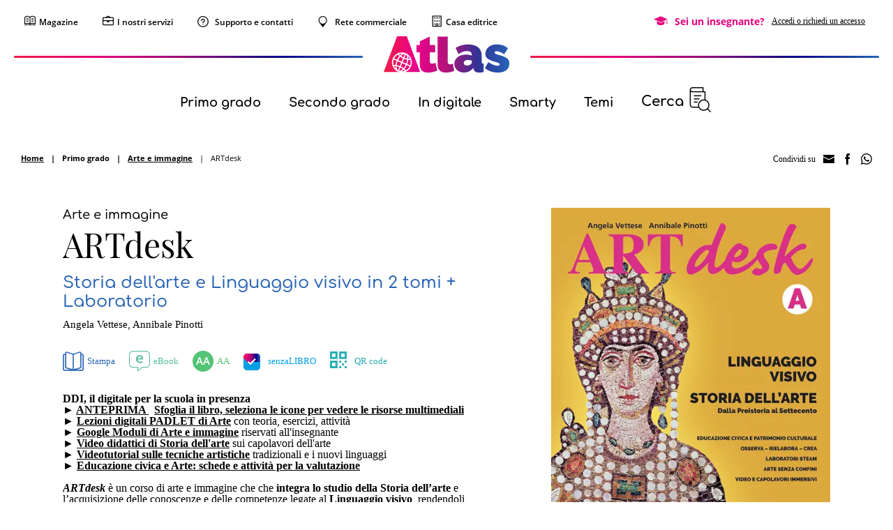

--- FILE ---
content_type: text/html; charset=utf-8
request_url: https://www.edatlas.it/it/catalogo/primo-grado/arte-e-immagine/artdesk-2386
body_size: 65519
content:
<!DOCTYPE html>
<html lang="it">
<head>
    <meta charset="UTF-8" />
    <meta name="viewport" content="width=device-width, initial-scale=1, shrink-to-fit=no" />
    <title>ARTdesk. Arte e immagine - EdAtlas</title>
    <meta name="description" content="Libro Secondaria primo grado ARTdesk - Angela Vettese, Annibale Pinotti - 9788826823867" />
    <meta name="theme-color" content="#005da9" />
    <meta name="format-detection" content="telephone=no" />
    <link rel="shortcut icon" href="/images/favicon.ico?v=VyygX7fe7txzfo0BcAcm6KKJPvNwfS7HAP3qdFTLHt8" />
    <link rel="apple-touch-icon" href="/images/appicon.png?v=XqsHJu0nQIocNd6DlXzx3or9fFkGouBe--FoxV444E8" />

    
    <meta property="og:type" content="article" />
    <meta property="og:url" content="https://www.edatlas.it/it/catalogo/primo-grado/arte-e-immagine/artdesk-2386" />
    <meta property="og:title" content="ARTdesk" />
    <meta property="og:image" content="https://www.edatlas.it/it/media/product/images/1200-628-Crop/36780cf5-b905-41d8-9b3c-42b07b48ca38" />
    <meta property="og:image:width" content="1200" />
    <meta property="og:image:height" content="628" />


    <link rel="preload" as="font" type="font/woff2" href="/fonts/OpenSansRegular.woff2" crossorigin />
    <link rel="preload" as="font" type="font/woff2" href="/fonts/OpenSansSemibold.woff2" crossorigin />
    <link rel="preload" as="font" type="font/woff2" href="/fonts/OpenSansBold.woff2" crossorigin />
    <link rel="preload" as="font" type="font/woff2" href="/fonts/ComfortaaMedium.woff2" crossorigin />
    <link rel="preload" as="font" type="font/woff2" href="/fonts/ComfortaaBold.woff2" crossorigin />
    <link rel="preload" as="font" type="font/woff2" href="/fonts/PlayfairDisplayRegular.woff2" crossorigin />
    <link rel="preload" as="font" type="font/woff" href="/vendors/fontastic/fonts/edatlas.woff" crossorigin />

    <link href="/styles/app.css?v=ufS5whzmCURB-NWAfiKMxdkXU1tf9YJ58uvAsScW9VA" rel="stylesheet" type="text/css" />
    
    
</head>
<body>
    <div id="app">
        <input name="__RequestVerificationToken" type="hidden" value="CfDJ8NX1e0h2v1VCmbJI500WcwTo-lYtij0MyP3ukWBqMnq43KEZu173p60EntR57Pzvbr5WrFoLhuQ8x_4UMdjR3Th7PKEIgf4w_X0LiVlhss64mEa5A44mV7xlxQb1nsH6yalKgjrTEq3NsbpeucDxepY" />

            

<header class="app-header" id="MenuBox">
    <div class="wrap-tap" id="WrapTap"></div>
    <div class="top">
        <div class="list-item" data-type="link">
            <a href="#Main" class="item link skip">
                <span class="icon fastic-next" role="none"></span>
                <span class="label">Salta al contenuto principale</span>
            </a>
            <a href="#Nav" class="item link skip">
                <span class="icon fastic-next" role="none"></span>
                <span class="label">Salta al menu</span>
            </a>
            <a href="#Footer" class="item link skip">
                <span class="icon fastic-next" role="none"></span>
                <span class="label">Salta al piè di pagina</span>
            </a>
            <a href="/it/magazine" class="item link">
                <span class="icon fastic-magazine" role="none"></span>
                <span class="label">Magazine</span>
            </a>
            <a href="/it/servizi" class="item link">
                <span class="icon fastic-services" role="none"></span>
                <span class="label">I nostri servizi</span>
            </a>
            <div class="item" data-exp v-exp-menu>
                <button class="button button-exp">
                    <span class="icon fastic-support" role="none"></span>
                    <span class="label">Supporto e contatti</span>
                </button>
                <div class="list">
                    <div class="item">
                        <a href="/it/contatti" class="button">Contatti</a>
                    </div>
                    <div class="item">
                        <a href="/it/supporto-e-contatti/licenze-educative" class="button">Richieste per licenze educative</a>
                    </div>
                            <li class="item">
                                <a href="/it/supporto/codice-etico-zanichelli-editore" class="button">Codice Etico</a>
                            </li>
                            <li class="item">
                                <a href="/it/supporto/segnalazioni-whistleblowing" class="button">Segnalazioni Whistleblowing</a>
                            </li>
                </div>
            </div>
            <div class="item" data-exp v-exp-menu>
                <button class="button button-exp">
                    <span class="icon fastic-marker" role="none"></span>
                    <span class="label">Rete commerciale</span>
                </button>
                <div class="list">
                    <div class="item">
                        <a href="/it/rete-commerciale/agenzia" class="button">Agenzie di propaganda</a>
                    </div>
                    <div class="item">
                        <a href="/it/rete-commerciale/distributore" class="button">Distribuzione</a>
                    </div>
                </div>
            </div>
            <a href="/#about" class="item link">
                <span class="icon fastic-building" role="none"></span>
                <span class="label">Casa editrice</span>
            </a>
        </div>
            <div class="list-item" data-type="account">
                <span class="item" data-account>
                    <span class="icon fastic-hat" role="none"></span>
                    <span class="label">Sei un insegnante?</span>
                    <a href="/it/account/login" class="button">Accedi o richiedi un accesso</a>
                </span>
            </div>
    </div>
    <div class="middle">
        <div class="line left"></div>
        <div class="logo">
            <a href="/"><img src="/images/logo.svg?v=p0klnol-Xj_jC7kBLrCXthl2OA170y3sVpYKr2pSTXg" width="130" height="37" alt="Atlas" class="image" /></a>
        </div>
        <div class="line right"></div>
        <div class="mobile-tools hden">
            <button class="item wrapmenu" id="OpenMenuButton" aria-label="Menu"><span class="icon fastic-menu" role="none"></span></button>
            <button class="item search-open" aria-label="Cerca"><span class="icon fastic-search" role="none"></span></button>
        </div>
    </div>
    <div class="bottom">
        <nav class="navigation" id="Nav">
            <ul class="list">
                        <li class="item" data-exp v-exp-menu>
                            <button class="button button-exp" data-open>Primo grado</button>
                            <ul class="list" data-list >
                                <li class="item" data-back>
                                    <button class="button"><span class="icon fastic-prev" role="none"></span>Primo grado</button>
                                </li>
                                    <li class="item">
                                        <a href="/it/catalogo/primo-grado/antologia" class="button">Antologia</a>
                                    </li>
                                    <li class="item">
                                        <a href="/it/catalogo/primo-grado/grammatica" class="button">Grammatica italiana</a>
                                    </li>
                                    <li class="item">
                                        <a href="/it/catalogo/primo-grado/storia" class="button">Storia</a>
                                    </li>
                                    <li class="item">
                                        <a href="/it/catalogo/primo-grado/geografia" class="button">Geografia</a>
                                    </li>
                                    <li class="item">
                                        <a href="/it/catalogo/primo-grado/matematica" class="button">Matematica</a>
                                    </li>
                                    <li class="item">
                                        <a href="/it/catalogo/primo-grado/scienza" class="button">Scienze</a>
                                    </li>
                                    <li class="item">
                                        <a href="/it/catalogo/primo-grado/arte-e-immagine" class="button">Arte e immagine</a>
                                    </li>
                                    <li class="item">
                                        <a href="/it/catalogo/primo-grado/tecnologia" class="button">Tecnologia</a>
                                    </li>
                            </ul>
                        </li>
                        <li class="item" data-exp v-exp-menu>
                            <button class="button button-exp" data-open>Secondo grado</button>
                            <ul class="list" data-list >
                                <li class="item" data-back>
                                    <button class="button"><span class="icon fastic-prev" role="none"></span>Secondo grado</button>
                                </li>
                                    <li class="item">
                                        <a href="/it/catalogo/secondo-grado/antologia" class="button">Antologia italiana</a>
                                    </li>
                                    <li class="item">
                                        <a href="/it/catalogo/secondo-grado/letteratura-italiana" class="button">Letteratura italiana</a>
                                    </li>
                                    <li class="item">
                                        <a href="/it/catalogo/secondo-grado/filosofia" class="button">Filosofia</a>
                                    </li>
                                    <li class="item">
                                        <a href="/it/catalogo/secondo-grado/storia-superiori" class="button">Storia</a>
                                    </li>
                                    <li class="item">
                                        <a href="/it/catalogo/secondo-grado/storia-dell-arte-disegno" class="button">Storia dell&#x27;arte</a>
                                    </li>
                                    <li class="item">
                                        <a href="/it/catalogo/secondo-grado/disegno-grafiche-pittoriche-architettura" class="button">Disegno, discipline grafico-pittoriche, architettura</a>
                                    </li>
                                    <li class="item">
                                        <a href="/it/catalogo/secondo-grado/matematica" class="button">Matematica</a>
                                    </li>
                                    <li class="item">
                                        <a href="/it/catalogo/secondo-grado/chimica" class="button">Chimica</a>
                                    </li>
                                    <li class="item">
                                        <a href="/it/catalogo/secondo-grado/biologia-e-scienze-integrate" class="button">Biologia e Scienze Integrate</a>
                                    </li>
                                    <li class="item">
                                        <a href="/it/catalogo/secondo-grado/scienze-della-terra" class="button">Scienze della Terra</a>
                                    </li>
                                    <li class="item">
                                        <a href="/it/catalogo/secondo-grado/informatica" class="button">Informatica</a>
                                    </li>
                            </ul>
                        </li>
                    <li class="item" data-exp v-exp-menu>
                        <button class="button button-exp" data-open>In digitale</button>
                        <ul class="list" data-list>
                            <li class="item" data-back>
                                <button class="button"><span class="icon fastic-prev" role="none"></span>In digitale</button>
                            </li>
                                <li class="item">
                                    <a href="/it/in-digitale/qr-code" class="button">QR code</a>
                                </li>
                                <li class="item">
                                    <a href="/it/in-digitale/libri-digitali" class="button">Libri digitali</a>
                                </li>
                                <li class="item">
                                    <a href="/it/in-digitale/libri-accessibili-accessibilita" class="button">Accessibilit&#xE0;</a>
                                </li>
                                <li class="item">
                                    <a href="/it/in-digitale/classi-virtuali" class="button">Classi virtuali</a>
                                </li>
                                <li class="item">
                                    <a href="/it/in-digitale/google-moduli" class="button">Google Moduli</a>
                                </li>
                                <li class="item">
                                    <a href="/it/in-digitale/smarty-assistente-virtuale-breve" class="button">Smarty</a>
                                </li>
                                <li class="item">
                                    <a href="/it/in-digitale/app-senzalibro" class="button">App SenzaLIBRO</a>
                                </li>
                            <li class="item">
                                <a href="/it/contenuti-digitali" class="button">Contenuti Digitali</a>
                            </li>
                            <li class="item">
                                <a href="/workbook/it" class="button">WebApp Matematica</a>
                            </li>
                        </ul>
                    </li>
                    <li class="item" data-exp v-exp-menu>
                        <button class="button button-exp" data-open>Smarty</button>
                        <ul class="list" data-list>
                            <li class="item" data-back>
                                <button class="button"><span class="icon fastic-prev" role="none"></span>Smarty</button>
                            </li>
                                <li class="item">
                                    <a href="/it/smarty/smarty-assistente-virtuale" class="button">Smarty: l&#x27;IA sicura e affidabile</a>
                                </li>
                                <li class="item">
                                    <a href="/it/smarty/smarty-attivita-laboratori-scuola" class="button">Smarty: insegnare con l&#x27;IA</a>
                                </li>
                                <li class="item">
                                    <a href="/it/smarty/smarty-dinclusione-dsa" class="button">Smarty: didattica inclusiva</a>
                                </li>
                                <li class="item">
                                    <a href="/it/smarty/smarty-digital-coach-geografia" class="button">SMARTY Geografia</a>
                                </li>
                                <li class="item">
                                    <a href="/it/smarty/smarty-digital-coach-tecnologia" class="button">SMARTY Tecnologia</a>
                                </li>
                                <li class="item">
                                    <a href="/it/smarty/smarty-digital-coach-antologia" class="button">SMARTY Antologia</a>
                                </li>
                                <li class="item">
                                    <a href="/it/smarty/smarty-digital-coach-arte" class="button">SMARTY Arte </a>
                                </li>
                                <li class="item">
                                    <a href="/it/smarty/smarty-condizioni-d-uso-e-specifiche" class="button">Smarty, condizioni d&#x27;uso e specifiche</a>
                                </li>
                        </ul>
                    </li>

                    <li class="item" data-exp v-exp-menu>
                        <button class="button button-exp" data-open>Temi</button>
                        <ul class="list" data-list>
                             <li class="item" data-back>
                                <button class="button"><span class="icon fastic-prev" role="none"></span>Temi</button>
                            </li>
                                <li class="item">
                                    <a href="/it/magazine/temi/arte" class="button">ARTE &#x2022; Arte e immagine, Storia dell&#x27;Arte</a>
                                </li>
                                <li class="item">
                                    <a href="/it/magazine/temi/italiano-storia-geografia" class="button">LETTERE &#x2022; Italiano, Storia, Geografia</a>
                                </li>
                                <li class="item">
                                    <a href="/it/magazine/temi/steam" class="button">STEAM &#x2022; Matematica, Tecnologia, Informatica, Scienze</a>
                                </li>
                                <li class="item">
                                    <a href="/it/magazine/temi/agenda" class="button">AGENDA 2030 &#x2022; Educazione civica, Sostenibilit&#xE0;, Orientamento</a>
                                </li>
                        </ul>
                    </li>
                <li class="item">
                    <button class="button search-open" data-search>
                        <span class="label">Cerca</span>
                        <span class="icon fastic-search" role="none"></span>
                    </button>
                </li>
            </ul>
        </nav>
        <app-header-searchbox></app-header-searchbox>
    </div>
</header>
        <div id="outdated"></div>
        <div id="Main">
            
    <div class="page-tools">
        <nav class="breadcrumb" role="navigation" aria-label="breadcrumb">
            <ul class="list">
                <li class="item"><a href="/" class="link">Home</a></li>
                <li class="item"><span>Primo grado</span></li>
                <li class="item"><a href="/it/catalogo/primo-grado/arte-e-immagine" class="link">Arte e immagine</a></li>
                <li class="item">ARTdesk</li>
            </ul>
        </nav>
        <div class="share" id="ShareBox">
    <button class="open-share hden" id="OpenShare" aria-label="Condividi su"><span class="icon fastic-share" role="none"></span></button>
    <span class="txt">Condividi su</span>
        <a href="mailto:?subject=ARTdesk. Arte e immagine - EdAtlas&body=ARTdesk, Storia dell&#x27;arte e Linguaggio visivo in 2 tomi &#x2B; Laboratorio www.edatlas.it/it/catalogo/primo-grado/arte-e-immagine/artdesk-2386" class="button fastic-mail" aria-label="Condividi via mail"><span class="label">Email</span></a>
    <a href="https://www.facebook.com/sharer/sharer.php?u=www.edatlas.it/it/catalogo/primo-grado/arte-e-immagine/artdesk-2386" class="button fastic-fb" target="_blank" aria-label="Condividi su Facebook"><span class="label">Facebook</span></a>
    <a href="https://api.whatsapp.com/send?phone=&text=www.edatlas.it%2Fit%2Fcatalogo%2Fprimo-grado%2Farte-e-immagine%2Fartdesk-2386" target="_blank" class="button fastic-wa" aria-label="Condividi su WhatsApp"><span class="label">WhatsApp</span></a>
</div>
    </div>
    <div class="app-page">
        <div class="app-width" data-editable="true"> 

            

            <main class="main product-detail" id="ProductDetailBox">
                <div id="ContentEditorBox" class="content editor cf">
                    <div class="box-image">
                        <div class="content">
                                <picture>
                                    <source media="(max-width:749px)" srcset="/it/media/product/images/750-961-Fix/36780cf5-b905-41d8-9b3c-42b07b48ca38">
                                    <img src="/it/media/product/images/480-615-Fix/36780cf5-b905-41d8-9b3c-42b07b48ca38" width="480" height="615" alt="ARTdesk" class="image">
                                </picture>
                        </div>
                        <div class="action">
                                <div class="cta">
                                    <a href="https://books.bsmart.it/#/books/22637?u=Mssr6jo-zPuZEFTX2gkf" data-size="small" target="_blank" class="button" data-gaevent="true" data-gatype="BookPreview">Sfoglia l'anteprima del libro</a>
                                </div>
                            <div class="cta">
                                <button id="ProductRequest" data-iframe="true" aria-haspopup="dialog" data-src="/it/catalogo/richiedi-copia-saggio?productIdMaster=66864" data-color="blue" data-size="small" class="button" data-gaevent="true" data-gatype="EssayRequest" >Richiedi saggio</button>
                            </div>
                        </div>
                    </div>
                    <div class="subject">Arte e immagine</div>
                    <h1 class="main-title mrg" data-mrgb="10">ARTdesk</h1>
                    <h2 class="main-abstract">Storia dell&#x27;arte e Linguaggio visivo in 2 tomi &#x2B; Laboratorio </h2>
                    <div class="auth">Angela Vettese, Annibale Pinotti</div>
                        <div class="features mrg" data-mrgb="30">
                                            <div class="item" data-type="book">
                                                <span class="icon fastic-book" role="presentation" aria-label="Stampa"></span>
                                                <span class="label">Stampa</span>
                                            </div>
                                            <div class="item" data-type="ebook">
                                                <span class="icon fastic-ebook" role="presentation" aria-label="eBook"></span>
                                                <span class="label">eBook</span>
                                            </div>
                                            <div class="item" data-type="accessibility">
                                                <span class="icon fastic-accessibility" role="presentation" aria-label="AA"></span>
                                                <span class="label">AA</span>
                                            </div>
                                            <div class="item" data-type="senzalibro">
                                                <span class="icon"><img src="/images/icon-senzalibro.svg" width="24" height="24" alt="senzaLIBRO" data-img="true" /></span>
                                                <span class="label">senzaLIBRO</span>
                                            </div>
                                            <div class="item" data-type="qrcode">
                                                <span class="icon fastic-qrcode" role="presentation" aria-label="QR code"></span>
                                                <span class="label">QR code</span>
                                            </div>
                        </div>
                    <span class="description">
                        <div>
<div>
<div><b>DDI, il digitale per la scuola in presenza&nbsp;</b></div>

<div><strong><span class="underline-yellow">►&nbsp;<a href="https://my.bsmart.it/#/splash?u=Mssr6jo-zPuZEFTX2gkf&amp;nextPath=%2Fbooks%2F22625">ANTEPRIMA</a><a href="https://my.bsmart.it/#/books/22637?u=Mssr6jo-zPuZEFTX2gkf">&nbsp;</a></span> &nbsp;<a href="https://my.bsmart.it/#/splash?u=Mssr6jo-zPuZEFTX2gkf&amp;nextPath=%2Fbooks%2F22625">S</a><a href="https://my.bsmart.it/#/books/22637?u=Mssr6jo-zPuZEFTX2gkf">foglia il libro, seleziona le icone per vedere le risorse multimediali</a></strong></div>
</div>
</div>

<div>
<div><strong>►&nbsp;<a href="https://www.edatlas.it/it/magazine/servizi-per-il-docente/arte-lezioni-digitali" target="_self">Lezioni digitali PADLET di Arte</a>&nbsp;</strong>con teoria, esercizi, attività</div>

<div><strong>►&nbsp;<a href="https://www.edatlas.it/it/contenuti-digitali?searchText=8039" target="_self">Google Moduli di Arte e immagine</a></strong> riservati all'insegnante</div>

<div><strong>► <a href="https://www.youtube.com/playlist?list=PL-ap_gHybWpE9U61m3MPUXFrJPYUizJy7" target="_blank">Video didattici di Storia dell'arte</a></strong> sui capolavori dell'arte</div>

<div><strong>► <a href="https://www.youtube.com/playlist?list=PL-ap_gHybWpEhY0p2Tg4g2kLMQLndmnTc" target="_blank">Videotutorial sulle tecniche artistiche</a></strong>&nbsp;tradizionali e i nuovi linguaggi</div>

<div><strong>►&nbsp;</strong><a href="https://www.edatlas.it/it/magazine/cosa-ce-di-nuovo/educazione-civica-schede-e-valutazione"><b>Educazione civica e Arte: schede e attività per la valutazione</b></a></div>

<div>&nbsp;</div>
</div>

<p><span class="underline-rose"><em><b>ARTdesk</b></em></span>&nbsp;è un corso di arte e immagine che che <strong>integra lo studio della Storia dell’arte</strong> e l’acquisizione delle conoscenze e delle competenze legate al <strong>Linguaggio visivo</strong>, rendendoli contestuali e complementari.</p>

<p>Il corso è pensato per includere e stimolare tutte le intelligenze e gli stili cognitivi.&nbsp;Per chi presenta Bisogni Educativi Speciali (B.E.S.) è disponibile,&nbsp;inoltre, il volume <em><strong>ARTdesk -&nbsp;Arte e immagine su misura</strong></em>&nbsp;ad alta leggibilità.</p>

<p>&nbsp;</p>

<h2 class="abstract"><span class="color-red">CARATTERISTICHE DIDATTICHE</span></h2>

<p><span class="underline-red"><b>Struttura dell’opera</b></span></p>

<p>Il corso è in <strong>due tomi</strong>, affiancati da un <em><span class="color-rose"><strong>Laboratorio per le competenze</strong></span></em>.</p>

<p>Ciascuno dei due tomi accoglie al suo interno <strong>Linguaggio visivo</strong> e <strong>Storia dell’arte</strong>, creando un percorso ricco ed esaustivo in cui le due anime della disciplina dialogano tra loro e conferiscono spessore al profilo.</p>

<p>In più, un <strong>corredo iconografico di qualità</strong> con <strong>fotografie a 360°</strong> e <strong>immagini grandi</strong> per essere a tu per tu con l'opera.</p>

<p>Il <span class="color-rose"><strong>tomo A</strong></span>&nbsp;copre il programma dei <strong>primi due anni</strong>, affrontando per la <strong>Storia dell'arte</strong> il periodo che va <strong>dalla Preistoria al Settecento</strong> e per il <strong>Linguaggio visivo</strong> gli elementi <strong>fondamentali</strong>, le <strong>tecniche</strong> artistiche <strong>tradizionali</strong> e il <strong>disegno</strong>.</p>

<p>Il <span class="color-rose"><strong>tomo B</strong></span>, dedicato al programma del <strong>terzo anno</strong>, ospita per la <strong>Storia dell'arte</strong> il periodo che va <strong>dall'Ottocento a oggi</strong>, mentre propone per il <strong>Linguaggio visivo</strong> il tema della <strong>percezione</strong> e della <strong>comunicazione</strong>, le <strong>nuove tecnologie</strong> e il <em><strong>visual design</strong></em>.</p>

<p>Il corso è caratterizzato da un andamento del <strong>profilo chiaro e lineare</strong> e da un approccio agli argomenti piano e accessibile a tutti, per accompagnare la classe passo per passo nel mondo dell’arte.</p>

<p>Inframmezzati al profilo, frequenti ed efficaci <strong>supporti allo studio</strong> e <strong>attività guidate</strong> agevolano un accesso inclusivo allo studio della disciplina:</p>

<ul>
	<li>&nbsp;le tavole sinottiche <em><span class="highlighter-yellow"><strong>Le coordinate dell’arte</strong></span></em> consentono di abbracciare a colpo d’occhio ampi periodi<br>
	densi di artisti e opere d’arte, per percorrerne con uno sguardo i tratti salienti;</li>
	<li>i box <em><span class="highlighter-yellow"><strong>Osserva e descrivi</strong></span></em> e <em><span class="highlighter-yellow"><strong>Osserva e confronta</strong></span></em>, in caratteri ad alta leggibilità, sollecitano e guidano<br>
	l’osservazione delle opere d’arte con domande e risposte da completare;</li>
	<li>gli <strong>apparati didattici di fine capitolo</strong> aiutano a fissare i concetti appresi.</li>
</ul>

<p>A integrazione del profilo, un ricco repertorio di <strong>schede e rubriche</strong>&nbsp;(<em>Arte da scoprire</em>, <em>Opere allo specchio</em>, <em>Il capolavoro</em>, <em>Gli scenari dell'arte</em>) che mettono al centro le opere e le ambientazioni dell'arte, privilegiando un canale di apprendimento visuale.</p>

<p>La trattazione è completata da schede di <span class="highlighter-yellow"><em><strong>Educazione civica</strong></em></span> dedicate alle tematiche dello sviluppo sostenibile e della tutela del patrimonio.</p>

<p>&nbsp;</p>

<p><span class="underline-red"><strong>Laboratorio delle competenze</strong></span></p>

<p>Al corso si affianca un <em><strong>Laboratorio delle competenze</strong></em> che rende attivo l’apprendimento, insegnando a leggere le opere d’arte e a utilizzare le proprie competenze artistiche in situazioni complesse.<br>
Il Laboratorio propone attività strutturate e <strong>compiti di realtà</strong> che impegnano studentesse e studenti in <strong>attività di ricerca</strong> e <strong>rielaborazione</strong>, <strong>lavori di gruppo e individuali</strong> che, partendo dalle conoscenze di base e dalle abilità operative essenziali, portano a sviluppare in modo consapevole competenze trasversali e disciplinari.<br>
Il volume è articolato in quattro sezioni:</p>

<p>• <em>Come leggere l'opera d'arte</em></p>

<p><em>• I generi artistici</em></p>

<p><em>• Progetti grafici e multimediali</em></p>

<p><em>• I mestieri dell'arte</em></p>

<p>&nbsp;</p>

<p><span class="underline-red"><strong>ARTdesk - Arte e immagine su misura</strong></span></p>

<p>A corredo dell’opera è disponibile il volume <em><strong>ARTdesk - Arte e immagine su misura</strong></em>, per la <strong>didattica inclusiva</strong> e per il supporto ai Bisogni Educativi Speciali.</p>

<p>&nbsp;</p>

<h2 class="abstract"><span class="color-blue">DIDATTICA DIGITALE INTEGRATA, per tutti</span></h2>

<p><span class="underline-blue"><strong>eBook</strong></span></p>

<p><strong>IL LIBRO DIGITALE con QR CODE</strong></p>

<p>L’eBook è disponibile sulla piattaforma <a href="http://www.bsmart.it" target="_blank"><strong>www.bsmart.it</strong></a> ed è fruibile <strong>online e offline</strong>.<br>
Il <strong>libro sfogliabile</strong> è personalizzabile e dà accesso alle seguenti <strong>espansioni multimediali</strong>:</p>

<p>• <strong>video <em>Si apre il sipario</em></strong> per introdurre al contesto storico-artistico del periodo affrontato<br>
• <strong>video tutorial</strong> sulle <strong>tecniche artistiche</strong> tradizionali e i nuovi linguaggi, per diventare artefici di creatività e per lavorare a casa o in classe sfruttando le potenzialità dell’apprendimento imitativo<br>
• <strong>video sui capolavori dell’arte</strong> per accendere la curiosità ed esplorare le opere d’arte individuando i rapporti tra tecniche, stili e significati<br>
• <strong>gallerie di immagini</strong> con didascalie e note, da usare durante la lezione o in modalità interrogazione (senza testi visibili) per potenziare le abilità di riconoscimento di opere e stili<br>
• <strong>immagini 360°</strong> per immergersi nel patrimonio storico-artistico<br>
• <strong>mappe concettuali</strong> scaricabili in formato .pdf e in formato editabile .mind.<br>
• <strong>versione audio delle sintesi</strong> del libro<br>
• <strong>versione interattiva degli esercizi</strong> del volume cartaceo per l’immediata verifica e l’autovalutazione<br>
• strumenti per l’<strong>alta accessibilità</strong>, tra cui la sintesi vocale di tutti i volumi e il testo liquido con la possibilità di variare corpo e caratteri</p>

<p>&nbsp;</p>

<div><span class="underline-blue"><strong>senzaLIBRO</strong></span></div>

<p><b>LA APP DI ATLAS PER ALLENARSI E RIPASSARE</b></p>

<p>Il corso permette di accedere gratuitamente e senza registrazione ai contenuti della&nbsp;<a href="http://www.edatlas.it/it/in-digitale/app-senzalibro"><b>app senzaLIBRO</b></a>.&nbsp;<br>
<strong>Per ogni argomento</strong> la app dà <strong>accesso immediato</strong> a:<br>
• <strong>quiz</strong> per imparare per prove ed errori, autovalutarsi e ripassare</p>

<p>• <strong>audiosintesi</strong>&nbsp;del libro con testo liquido ad alta accessibilità<br>
• <strong>parole-chiave</strong> per ampliare il lessico disciplinare<br>
• <strong>mappe espandibili</strong> per organizzare i concetti<br>
• <strong>tutti i video</strong> del corso</p>

<p>&nbsp;</p>

<p><span class="underline-blue"><b>edatlas.it</b></span></p>

<p><b>CONTENUTI DIGITALI LIBERI</b></p>

<p>Sul sito <strong><a href="http://www.edatlas.it">www.edatlas.it</a></strong> tutti possono accedere liberamente senza registrazione a ulteriori <strong>contenuti digitali</strong> collegati al corso, tra cui:<br>
• <a href="https://www.edatlas.it/it/magazine/servizi-per-il-docente/arte-lezioni-digitali" target="_self"><strong>UdA digitali</strong> in formato <strong>Padlet</strong></a> con testi, multimedia, quiz e attività da&nbsp;svolgere a casa o in classe per rinforzare le competenze disciplinari e lavorare in ottica interdisciplinare su temi di Educazione civica</p>

<p>• <strong>pillole</strong> sui <strong>principali movimenti artistici</strong> del XX secolo</p>

<p>&nbsp;</p>

<h2 class="abstract"><span class="color-blue">DIDATTICA DIGITALE INTEGRATA, per l'insegnante</span></h2>

<p><span class="underline-blue"><strong>eBook</strong></span></p>

<p><strong>IL LIBRO DIGITALE</strong></p>

<p>L’insegnante può accedere all’eBook su <a href="http://www.bsmart.it" target="_blank"><strong>www.bsmart.it</strong></a> richiedendo presso le nostre agenzie l’attivazione di <strong>una copia saggio digitale</strong> oppure inserendo in piattaforma il codice stampato sul bollino apposto sul frontespizio del volume cartaceo.</p>

<p>&nbsp;</p>

<p><b><span class="underline-blue">edatlas.it</span><br>
RISORSE RISERVATE</b></p>

<p>Registrandosi al sito&nbsp;<strong><a href="http://www.edatlas.it/" target="_blank">www.edatlas.it</a></strong>&nbsp;l'insegnante accede a <strong>materiali riservati</strong> a supporto della programmazione, della gestione della lezione e della valutazione.&nbsp;</p>

<p>Per quest’opera:<br>
<b>• presentazioni multimediali </b>di ogni argomento, pronte all’uso <b>e modificabili<br>
• </b>volume <b><em>Risorse per l’insegnante</em> in formato .pdf<br>
• test di verifica in formato .docx modificabile</b> e <b>Google Moduli<br>
• soluzioni degli esercizi</b> proposti nel volume&nbsp;<em>ARTdesk – Arte e immagine su misura</em><br>
<b>• test di verifica</b> per il volume <em>ARTdesk – Arte e immagine su misura</em> con relative<br>
soluzioni</p>

<p>&nbsp;</p>

<h2 class="abstract"><span class="color-red"><strong>RISORSE PER L'INSEGNANTE, versione a stampa</strong></span></h2>

<p>Le&nbsp;<strong><em>Risorse per l'insegnante</em></strong>&nbsp;sono disponibili in digitale su questo sito, previa registrazione, e nella versione&nbsp;<strong>a stampa</strong>, da richiedere agli agenti di zona. Il testo offre&nbsp;un aggiornamento generale sulla scuola e la didattica della disciplina, a cui segue una sezione specifica dedicata al corso in adozione.</p>

<p>&nbsp;</p>

<p><span class="underline-red"><strong>Scuola e didattica</strong></span><br>
•&nbsp; Didattica per competenze</p>

<p>•&nbsp; Indicazioni nazionali e curricolo di Arte e immagine</p>

<p>•&nbsp; Piano per l’Educazione civica, in riferimento&nbsp;all’educazione alla sostenibilità e Agenda 2030</p>

<p>• Indicazioni per l’insegnamento delle discipline STEAM</p>

<p>• Didattica Digitale Integrata: normativa, esperienze e strumenti operativi<br>
• Indicazioni per il nuovo Esame di Stato, certificazione delle competenze e Prove INVALSI</p>

<p>&nbsp;</p>

<p><em><b>ARTdesk</b></em>: <strong>la proposta editoriale per la didattica dei Arte e immagine</strong></p>

<p>• Struttura e caratteristiche del corso di Arte e immagine</p>

<p>• Piani di lavoro annuale e progettazione didattica per UdA con griglie di valutazione</p>

<p>•Test d’ingresso<br>
• Test di verifica su due livelli (inclusivi e per tutti) per ciascuno dei capitoli dei tomi base<br>
• Soluzioni degli esercizi dei tomi base, dei Test d’ingresso e dei Test di verifica<br>
• Materiali didattici fotocopiabili per il recupero, il consolidamento e l’approfondimento</p>

                    </span>
                </div>
                <div id="ReadButtonBox" class="overlay hden">
                    <button class="button-show" id="ReadButton">
                        <span class="label">Continua a leggere</span>
                        <span class="icon fastic-curved-arrow-up" role="none"></span>
                    </button>
                </div>
            </main>
        </div>
    </div>
        <div class="related">
            <div class="app-width">
                <div class="main" data-minheight="0">
                    <h3 class="main-title txt-align-c mrg" data-mrgb="10">Configurazioni di vendita</h3>
                </div>
                    <div class="list-item" data-type="book">
                        <div class="title">
                            <span class="icon fastic-book" role="none"></span>
                            <span class="label">Stampa</span>
                        </div>
                            <div class="item">
                                <div class="box-image">
                                    <div class="content" >
                                            <img loading="lazy" src="/it/media/product/images/118-150-Fix/36780cf5-b905-41d8-9b3c-42b07b48ca38" width="118" height="150" alt="ARTdesk" class="image">
                                    </div>
                                </div>
                                <div class="text">
                                    <div class="isbn">ISBN 9788826823867</div>
                                    <div class="title">ARTdesk</div>
                                    <div class="info">Confezione Volume A &#x2B; Volume B &#x2B; Laboratorio</div>
                                        <div class="page-count">
                                            <span class="price">852</span> pagine
                                        </div>
                                        <div class="with-ebook">
                                            con <span>eBook</span><span class="price">32,90 &#x20AC;</span>
                                        </div>
                                </div>
                                <div class="buy">
                                    <div class="row">
                                            <div class="item cta">
                                                <a href="https://www.bsmart.it/activations/atlas" target="_blank" class="button bsmart" data-size="small" data-gaevent="true" data-gatype="ActivateEbook" data-width="100">Attiva eBook su bSmart</a>
                                            </div>
                                    </div>
                                </div>
                            </div>
                            <div class="item">
                                <div class="box-image">
                                    <div class="content" >
                                            <img loading="lazy" src="/it/media/product/images/118-150-Fix/c990800f-ffe2-4117-9769-c09566733f2d" width="118" height="150" alt="ARTdesk" class="image">
                                    </div>
                                </div>
                                <div class="text">
                                    <div class="isbn">ISBN 9788826823874</div>
                                    <div class="title">ARTdesk</div>
                                    <div class="info">Confezione Volume A &#x2B; Volume B</div>
                                        <div class="page-count">
                                            <span class="price">732</span> pagine
                                        </div>
                                        <div class="with-ebook">
                                            con <span>eBook</span><span class="price">29,20 &#x20AC;</span>
                                        </div>
                                </div>
                                <div class="buy">
                                    <div class="row">
                                            <div class="item cta">
                                                <a href="https://www.bsmart.it/activations/atlas" target="_blank" class="button bsmart" data-size="small" data-gaevent="true" data-gatype="ActivateEbook" data-width="100">Attiva eBook su bSmart</a>
                                            </div>
                                    </div>
                                </div>
                            </div>
                            <div class="item">
                                <div class="box-image">
                                    <div class="content" >
                                            <img loading="lazy" src="/it/media/product/images/118-150-Fix/f792f235-4ca6-47ff-b681-8bab2de23452" width="118" height="150" alt="ARTdesk" class="image">
                                    </div>
                                </div>
                                <div class="text">
                                    <div class="isbn">ISBN 9788826823843</div>
                                    <div class="title">ARTdesk</div>
                                    <div class="info">Volume A</div>
                                        <div class="page-count">
                                            <span class="price">432</span> pagine
                                        </div>
                                        <div class="with-ebook">
                                            con <span>eBook</span><span class="price">19,70 &#x20AC;</span>
                                        </div>
                                </div>
                                <div class="buy">
                                    <div class="row">
                                            <div class="item cta">
                                                <a href="https://www.bsmart.it/activations/atlas" target="_blank" class="button bsmart" data-size="small" data-gaevent="true" data-gatype="ActivateEbook" data-width="100">Attiva eBook su bSmart</a>
                                            </div>
                                    </div>
                                </div>
                            </div>
                            <div class="item">
                                <div class="box-image">
                                    <div class="content" >
                                            <img loading="lazy" src="/it/media/product/images/118-150-Fix/9b1fb008-f9a2-4ce2-b4b0-e52c70e8014c" width="118" height="150" alt="ARTdesk" class="image">
                                    </div>
                                </div>
                                <div class="text">
                                    <div class="isbn">ISBN 9788826823850</div>
                                    <div class="title">ARTdesk</div>
                                    <div class="info">Volume B</div>
                                        <div class="page-count">
                                            <span class="price">300</span> pagine
                                        </div>
                                        <div class="with-ebook">
                                            con <span>eBook</span><span class="price">15,60 &#x20AC;</span>
                                        </div>
                                </div>
                                <div class="buy">
                                    <div class="row">
                                            <div class="item cta">
                                                <a href="https://www.bsmart.it/activations/atlas" target="_blank" class="button bsmart" data-size="small" data-gaevent="true" data-gatype="ActivateEbook" data-width="100">Attiva eBook su bSmart</a>
                                            </div>
                                    </div>
                                </div>
                            </div>
                            <div class="item">
                                <div class="box-image">
                                    <div class="content" >
                                            <img loading="lazy" src="/it/media/product/images/118-150-Fix/a5f9a55b-1404-41f4-ae24-3ef65eb23116" width="118" height="150" alt="ARTdesk" class="image">
                                    </div>
                                </div>
                                <div class="text">
                                    <div class="isbn">ISBN 9788826823898</div>
                                    <div class="title">ARTdesk</div>
                                    <div class="info">Arte e immagine su misura</div>
                                        <div class="page-count">
                                            <span class="price">264</span> pagine
                                        </div>
                                        <div class="with-ebook">
                                            con <span>eBook</span><span class="price">8,50 &#x20AC;</span>
                                        </div>
                                </div>
                                <div class="buy">
                                    <div class="row">
                                            <div class="item cta">
                                                <a href="https://www.bsmart.it/activations/atlas" target="_blank" class="button bsmart" data-size="small" data-gaevent="true" data-gatype="ActivateEbook" data-width="100">Attiva eBook su bSmart</a>
                                            </div>
                                    </div>
                                </div>
                            </div>
                    </div>

                    <div class="list-item" data-type="teacher">
                        <div class="title">
                            <span class="icon fastic-hat" role="none"></span>
                            <span class="label">Risorse per l'insegnante</span>
                        </div>
                            <div class="item">
                                <div class="box-image">
                                    <div class="content" >
                                            <img loading="lazy" src="/it/media/product/images/118-150-Fix/949bdc96-dbfc-4f18-8bbc-b6a43d01f2d2" width="118" height="150" alt="ARTdesk" class="image">
                                    </div>
                                </div>
                                <div class="text">
                                    <div class="isbn">ISBN 9788826880396</div>
                                    <div class="title">ARTdesk</div>
                                    <div class="info">Idee per insegnare</div>
                                        <div class="page-count">
                                            <span class="price">480</span> pagine
                                        </div>
                                </div>
                                <div class="buy">
                                    <div class="row">
                                                <div class="item cta">
                                                    <a href="/it/contenuti-digitali?searchtext=88039" target="_blank" class="button" data-size="small" data-gaevent="true" data-gatype="ViewDigitalContent" data-color="blue" data-width="100">Visualizza contenuti digitali</a>
                                                </div>                                                
                                    </div>
                                </div>
                            </div>
                    </div>

                    <div class="list-item" data-type="ebook">
                        <div class="title">
                            <span class="icon fastic-ebook" role="none"></span>
                            <span class="label">eBook</span>
                        </div>
                            <div class="item">
                                <div class="box-image">
                                    <div class="content" >
                                            <img loading="lazy" src="/it/media/product/images/118-150-Fix/7038c057-42a5-4987-a514-b6a4ed99aef4" width="118" height="150" alt="ARTdesk" class="image">
                                    </div>
                                </div>
                                <div class="text">
                                    <div class="isbn">ISBN 9788826893945</div>
                                    <div class="title">ARTdesk</div>
                                    <div class="info">eBook Confezione Volume A &#x2B; Volume B &#x2B; Laboratorio</div>
                                    <div class="with-ebook">solo <span>eBook</span><span class="price">24,00 &#x20AC;</span></div>
                                </div>
                                <div class="buy">
                                    <div class="row">
                                            <div class="item cta">
                                                <a href="https://store.bsmart.it/it/IT/products/artdesk-tomo-a-tomo-b-laboratorio" target="_blank" class="button bsmart" data-gaevent="true" data-gatype="EbookPurchase" data-size="small" data-width="100">Acquista su bSmart</a>
                                            </div>
                                    </div>
                                </div>
                            </div>
                            <div class="item">
                                <div class="box-image">
                                    <div class="content" >
                                            <img loading="lazy" src="/it/media/product/images/118-150-Fix/d43c5e8c-6112-43d2-a08a-197ab0204475" width="118" height="150" alt="ARTdesk" class="image">
                                    </div>
                                </div>
                                <div class="text">
                                    <div class="isbn">ISBN 9788826893952</div>
                                    <div class="title">ARTdesk</div>
                                    <div class="info">eBook Confezione Volume A &#x2B; Volume B</div>
                                    <div class="with-ebook">solo <span>eBook</span><span class="price">21,30 &#x20AC;</span></div>
                                </div>
                                <div class="buy">
                                    <div class="row">
                                            <div class="item cta">
                                                <a href="https://store.bsmart.it/it/IT/products/artdesk-tomo-a-tomo-b" target="_blank" class="button bsmart" data-gaevent="true" data-gatype="EbookPurchase" data-size="small" data-width="100">Acquista su bSmart</a>
                                            </div>
                                    </div>
                                </div>
                            </div>
                            <div class="item">
                                <div class="box-image">
                                    <div class="content" >
                                            <img loading="lazy" src="/it/media/product/images/118-150-Fix/62853d46-bfea-4dd0-9b10-6f774df9d3c4" width="118" height="150" alt="ARTdesk" class="image">
                                    </div>
                                </div>
                                <div class="text">
                                    <div class="isbn">ISBN 9788826893921</div>
                                    <div class="title">ARTdesk</div>
                                    <div class="info">eBook volume A</div>
                                    <div class="with-ebook">solo <span>eBook</span><span class="price">14,30 &#x20AC;</span></div>
                                </div>
                                <div class="buy">
                                    <div class="row">
                                            <div class="item cta">
                                                <a href="https://store.bsmart.it/it/IT/products/artdesk-tomo-a" target="_blank" class="button bsmart" data-gaevent="true" data-gatype="EbookPurchase" data-size="small" data-width="100">Acquista su bSmart</a>
                                            </div>
                                    </div>
                                </div>
                            </div>
                            <div class="item">
                                <div class="box-image">
                                    <div class="content" >
                                            <img loading="lazy" src="/it/media/product/images/118-150-Fix/d75a09d9-1b48-4cfb-8a24-11b747c0627c" width="118" height="150" alt="ARTdesk" class="image">
                                    </div>
                                </div>
                                <div class="text">
                                    <div class="isbn">ISBN 9788826893938</div>
                                    <div class="title">ARTdesk</div>
                                    <div class="info">eBook volume B</div>
                                    <div class="with-ebook">solo <span>eBook</span><span class="price">11,40 &#x20AC;</span></div>
                                </div>
                                <div class="buy">
                                    <div class="row">
                                            <div class="item cta">
                                                <a href="https://store.bsmart.it/it/IT/products/artdesk-tomo-b" target="_blank" class="button bsmart" data-gaevent="true" data-gatype="EbookPurchase" data-size="small" data-width="100">Acquista su bSmart</a>
                                            </div>
                                    </div>
                                </div>
                            </div>
                            <div class="item">
                                <div class="box-image">
                                    <div class="content" >
                                            <img loading="lazy" src="/it/media/product/images/118-150-Fix/9db176ba-9e41-4203-9373-ead34e63b14c" width="118" height="150" alt="ARTdesk" class="image">
                                    </div>
                                </div>
                                <div class="text">
                                    <div class="isbn">ISBN 9788826893976</div>
                                    <div class="title">ARTdesk</div>
                                    <div class="info">eBook Arte e immagine su misura</div>
                                    <div class="with-ebook">solo <span>eBook</span><span class="price">6,20 &#x20AC;</span></div>
                                </div>
                                <div class="buy">
                                    <div class="row">
                                            <div class="item cta">
                                                <a href="https://store.bsmart.it/it/IT/products/artdesk-arte-e-immagine-su-misura" target="_blank" class="button bsmart" data-gaevent="true" data-gatype="EbookPurchase" data-size="small" data-width="100">Acquista su bSmart</a>
                                            </div>
                                    </div>
                                </div>
                            </div>
                    </div>

            </div>
        </div>

        </div>

<footer class="app-footer" id="Footer">
    <div class="app-width">
        <div class="list-item">
            <div class="item">
                <div class="title">Edizioni Atlas</div>
                <div class="link"><a href="/#about" class="button">Casa editrice</a></div>
                <div class="link"><a href="/it/magazine" class="button">Magazine</a></div>
                <div class="link"><a href="/it/servizi" class="button">I nostri servizi</a></div>
                <div class="link"><a href="/it/contatti" class="button">Supporto e contatti</a></div>
            </div>
                <div class="item" data-col>
                    <div class="title">In digitale</div>
                    <div class="link-list">
                            <div class="link"><a href="/it/in-digitale/qr-code" class="button">QR code</a></div>
                            <div class="link"><a href="/it/in-digitale/libri-digitali" class="button">Libri digitali</a></div>
                            <div class="link"><a href="/it/in-digitale/libri-accessibili-accessibilita" class="button">Accessibilit&#xE0;</a></div>
                            <div class="link"><a href="/it/in-digitale/classi-virtuali" class="button">Classi virtuali</a></div>
                            <div class="link"><a href="/it/in-digitale/google-moduli" class="button">Google Moduli</a></div>
                            <div class="link"><a href="/it/in-digitale/smarty-assistente-virtuale-breve" class="button">Smarty</a></div>
                        <div class="link"><a href="/it/contenuti-digitali" class="button">Contenuti Digitali Liberi</a></div>
                        <div class="link"><a href="/workbook/it" class="button">WebApp Matematica</a></div>
                    </div>
                </div>
            <div class="item">
                <div class="cta">
                    <a href="/it/account/login" class="button" data-color="border-rose">Sei un insegnante? Accedi</a>
                </div>
                <div class="cta mrg" data-mrgt="15">
                    <a href="/agenti" class="button" data-color="border-blue">Accedi all'area agenti</a>
                </div>
            </div>
        </div>

        <div class="copy">
            <span class="block name">© Istituto Italiano Edizioni Atlas divisione di Zanichelli editore S.p.A. Società a socio unico</span>
            <span class="block sep vat">-</span>
            <span class="block">Via Irnerio 34, 40126 Bologna</span>
            <span class="block sep vat">-</span>
            <span class="block">Capitale sociale 25000000</span>
            <span class="block sep vat">-</span>
            <span class="block vat">P.Iva, CF e n. iscr. nel Registro delle Imprese 04284651207, R.E.A. BO - 582138</span>
        </div>
        <div class="support">
            <a href="/it/termini-condizioni/privacy-policy" class="block">Privacy policy</a>
            <span class="block sep">|</span>
            <a href="/it/termini-condizioni/cookie-policy" class="block">Cookie policy</a>
            <span class="block sep">|</span>
            <a href="/it/supporto/codice-etico-zanichelli-editore" class="block">Codice Etico</a>
            <span class="block sep">|</span>
            <a href="/it/supporto/segnalazioni-whistleblowing" class="block">Whistleblowing</a>
            <span class="block sep">|</span>
            <a href="/it/termini-condizioni/referenze-iconografiche" class="block">Referenze iconografiche</a>
            <span class="block sep">|</span>
            <a href="/it/supporto-e-contatti/licenze-educative" class="block">Licenze educative</a>
            <span class="block sep">|</span>
            <a href="https://www.xtra.it/" rel="noopener" class="block" target="_blank" aria-label="Credits Xtra.it">Credits</a>
        </div>
    </div>
</footer>            <app-cookietoast></app-cookietoast>
            <app-accountsubscibetoast></app-accountsubscibetoast>
    </div>

    

    <script defer src="/scripts/app.vendor.js?v=ua4CYk_SAwDAJSAwsdpAbuOC2vnju6-YBdFPIlkAZAA"></script>


    <script defer src="/scripts/app.js?v=uYR0OtwqkSbomWBTp9ldkmvWM1RJ3njOFC-Ma4ifSAI"></script>

        <script type="module" nonce="&#x2B;qNF/UhBf9Btrjnf7XeYrPot">
        App.routes = { Resource_GetAppResources: "", Home_Home: "/", Account_Login: "/it/account/login", Account_Logout: "/it/account/logout", Account_Register: "/it/account/registrazione", Account_Edit: "/it/account/edit", Account_GetEditData: "/it/account/geteditdata", Account_PasswordRemind: "/it/account/recupero-password", Account_PasswordReset: "/it/account/passwordreset", Account_EmailConfirmSend: "/it/account/emailconfirmsend", Account_GetOptions: "/it/account/getoptions", AccountExternal_ExternalLogin: "/it/accountexternal/externallogin", AccountExternal_ExternalRegister: "/it/account/externalregister", AccountExternal_ExternalLink: "/it/account/externallink", AccountExternal_ExternalRemove: "/it/account/externalremove", AccountTeacher_Register: "/it/account/insegnante/registrazione", Catalogue_GetProductCodes: "/it/catalogo/getproductcodes", Catalogue_GetProductCategories: "/it/catalogo/getproductcategories", Catalogue_ProductRequest: "/it/catalogo/richiedi-copia-saggio", Catalogue_GetUserProfile: "/it/catalogo/getuserprofile", DigitalDocument_List: "/it/contenuti-digitali", Magazine_List: "/it/magazine", Newsletter_NewsletterSubscribe: "/it/newsletter/iscrizione", Newsletter_NewsletterUnsubscribe: "/it/newsletter/rimozione", SalesNet_GetAgency: "/it/rete-commerciale/getagency", SalesNet_GetDealer: "/it/rete-commerciale/getdealer", SalesNet_GetProvinces: "/it/rete-commerciale/getprovinces", SalesNet_GetInstitutes: "/it/rete-commerciale/getinstitutes", SalesNet_GetLocations: "/it/rete-commerciale/getlocations", Search_GetSuggestions: "/it/search/getsuggestions", Search_List: "/it/search", Subject_GetSubjectScopes: "/it/getsubjectscopes", Support_InfoRequest: "/it/richiesta-informazioni", Support_RequestEducationalLicence: "/it/supporto-e-contatti/licenze-educative", Terms_GetPrivacyPolicy: "/it/terms/getprivacypolicy", Terms_PrivacyPolicy: "/it/termini-condizioni/privacy-policy" };
    </script>

    <script type="module" nonce="&#x2B;qNF/UhBf9Btrjnf7XeYrPot">
        App.culture = "it-IT";
        App.userCulture = "en-US";
    </script>

    
    <script type="module" nonce="&#x2B;qNF/UhBf9Btrjnf7XeYrPot">
        App.pages.ProductDetailPage.init();
    </script>
    <script type="application/ld+json">
        {
        "@context": "https://schema.org/",
        "@type": "BreadcrumbList",
        "itemListElement": [{
        "@type": "ListItem",
        "position": 1,
        "name": "Homepage",
        "item": "https://www.edatlas.it"
        }, {
        "@type": "ListItem",
        "position": 2,
        "name": "Arte e immagine",
        "item": "https://www.edatlas.it/it/catalogo/primo-grado/arte-e-immagine"
        }, {
        "@type": "ListItem",
        "position": 3,
        "name": "ARTdesk",
        "item": "https://www.edatlas.it/it/catalogo/primo-grado/arte-e-immagine/artdesk-2386"
        }]
        }
    </script>


    <script type="application/ld+json">
        {
        "@context": "https://schema.org/",
        "@type": "Organization",
        "name": "Istituto Italiano Edizioni Atlas",
        "alternateName": "EdAtlas",
        "url": "https://www.edatlas.it",
        "logo": "https://www.edatlas.it/images/logo.svg",
        "contactPoint": {
        "@type": "ContactPoint",
        "telephone": "035249711",
        "contactType": "customer service",
        "areaServed": "IT",
        "availableLanguage": "Italian"
        }
        }
    </script>
    <script type="application/ld+json">
        {
        "@context": "https://schema.org/",
        "@type": "WebSite",
        "name": "Istituto Italiano Edizioni Atlas",
        "url": "https://www.edatlas.it",
        "potentialAction": {
        "@type": "SearchAction",
        "target": "https://www.edatlas.it/it/search?searchtext={search_term_string}",
        "query-input": "required name=search_term_string"
        }
        }
    </script>
</body>
</html>

--- FILE ---
content_type: text/css
request_url: https://www.edatlas.it/styles/app.css?v=ufS5whzmCURB-NWAfiKMxdkXU1tf9YJ58uvAsScW9VA
body_size: 224334
content:
[data-icon]:before{content:attr(data-icon)}[class*=" fastic-"]:before,[class^=fastic-]:before,[data-icon]:before{font-family:edatlas!important;font-style:normal!important;font-variant:normal!important;font-weight:400!important;text-transform:none!important;speak:none;line-height:1;-webkit-font-smoothing:antialiased;-moz-osx-font-smoothing:grayscale}.fastic-accessibility:before{content:"\e000"}.fastic-book:before{content:"\e001"}.fastic-close:before{content:"\e002"}.fastic-curved-arrow-up:before{content:"\e003"}.fastic-fb:before{content:"\e005"}.fastic-hat:before{content:"\e006"}.fastic-magazine:before{content:"\e007"}.fastic-mail:before{content:"\e008"}.fastic-marker:before{content:"\e009"}.fastic-search:before{content:"\e00a"}.fastic-support:before{content:"\e00c"}.fastic-multimedia:before{content:"\e00e"}.fastic-services:before{content:"\e00b"}.fastic-prev:before{content:"\e00f"}.fastic-menu:before{content:"\e010"}.fastic-share:before{content:"\e011"}.fastic-logo:before{content:"\e012"}.fastic-building:before{content:"\e013"}.fastic-info:before{content:"\e014"}.fastic-lock:before{content:"\e015"}.fastic-alert:before{content:"\e016"}.fastic-check:before{content:"\e017"}.fastic-wa:before{content:"\e00d"}.fastic-user:before{content:"\e018"}.fastic-next:before{content:"\e019"}.fastic-down:before{content:"\e01a"}.fastic-up:before{content:"\e01b"}.fastic-yt:before{content:"\e01c"}.fastic-phone:before{content:"\e01d"}.fastic-catalogues:before{content:"\e01e"}.fastic-double-check:before{content:"\e01f"}.fastic-filter:before{content:"\e020"}.fastic-excel:before{content:"\e021"}.fastic-lens:before{content:"\e022"}.fastic-link:before{content:"\e023"}.fastic-page:before{content:"\e024"}.fastic-send:before{content:"\e025"}.fastic-trash:before{content:"\e026"}.fastic-clock:before{content:"\e027"}.fastic-plus:before{content:"\e028"}.fastic-ac:before{content:"\e029"}.fastic-ebook:before{content:"\e004"}.fastic-download:before{content:"\e02a"}.fastic-libro:before{content:"\e02b"}.fastic-pdf:before{content:"\e02c"}.fastic-qrcode:before{content:"\e02d"}.fastic-eye:before{content:"\e02e"}@font-face{font-display:block;font-family:lg;font-style:normal;font-weight:400;src:url(../fonts/lg.ttf?22t19m) format("truetype"),url(../fonts/lg.woff?22t19m) format("woff"),url(../fonts/lg.svg?22t19m#lg) format("svg")}.lg-icon{font-family:lg!important;speak:never;font-style:normal;font-variant:normal;font-weight:400;line-height:1;text-transform:none;-webkit-font-smoothing:antialiased;-moz-osx-font-smoothing:grayscale}.lg-actions .lg-next,.lg-actions .lg-prev{background-color:rgba(0,0,0,.45);background-color:transparent;border:none;border-radius:2px;color:#999;cursor:pointer;display:block;font-size:22px;margin-top:-10px;outline:none;padding:8px 10px 9px;position:absolute;top:50%;z-index:1080}.lg-actions .lg-next.disabled,.lg-actions .lg-prev.disabled{opacity:.5;pointer-events:none}.lg-actions .lg-next:hover,.lg-actions .lg-prev:hover{color:#fff}.lg-actions .lg-next{right:20px}.lg-actions .lg-next:before{content:"\e095"}.lg-actions .lg-prev{left:20px}.lg-actions .lg-prev:after{content:"\e094"}@-webkit-keyframes lg-right-end{0%{left:0}50%{left:-30px}to{left:0}}@-moz-keyframes lg-right-end{0%{left:0}50%{left:-30px}to{left:0}}@-ms-keyframes lg-right-end{0%{left:0}50%{left:-30px}to{left:0}}@keyframes lg-right-end{0%{left:0}50%{left:-30px}to{left:0}}@-webkit-keyframes lg-left-end{0%{left:0}50%{left:30px}to{left:0}}@-moz-keyframes lg-left-end{0%{left:0}50%{left:30px}to{left:0}}@-ms-keyframes lg-left-end{0%{left:0}50%{left:30px}to{left:0}}@keyframes lg-left-end{0%{left:0}50%{left:30px}to{left:0}}.lg-outer.lg-right-end .lg-object{-webkit-animation:lg-right-end .3s;-o-animation:lg-right-end .3s;animation:lg-right-end .3s;position:relative}.lg-outer.lg-left-end .lg-object{-webkit-animation:lg-left-end .3s;-o-animation:lg-left-end .3s;animation:lg-left-end .3s;position:relative}.lg-toolbar{background-color:rgba(0,0,0,.45);left:0;position:absolute;top:0;width:100%;z-index:1082}.lg-toolbar .lg-icon{background:none;border:none;box-shadow:none;color:#999;cursor:pointer;float:right;font-size:24px;height:47px;line-height:27px;outline:medium none;padding:10px 0;text-align:center;text-decoration:none!important;-webkit-transition:color .2s linear;-o-transition:color .2s linear;transition:color .2s linear;width:50px}.lg-toolbar .lg-icon:hover{color:#fff}.lg-toolbar .lg-close:after{content:"\e070"}.lg-toolbar .lg-download:after{content:"\e0f2"}.lg-sub-html{background-color:rgba(0,0,0,.45);bottom:0;color:#eee;font-size:16px;left:0;padding:10px 40px;position:fixed;right:0;text-align:center;z-index:1080}.lg-sub-html h4{font-size:13px;font-weight:700;margin:0}.lg-sub-html p{font-size:12px;margin:5px 0 0}#lg-counter{color:#999;display:inline-block;font-size:16px;padding-left:20px;padding-top:12px;vertical-align:middle}.lg-next,.lg-prev,.lg-toolbar{opacity:1;-webkit-transition:-webkit-transform .35s cubic-bezier(0,0,.25,1) 0s,opacity .35s cubic-bezier(0,0,.25,1) 0s,color .2s linear;-moz-transition:-moz-transform .35s cubic-bezier(0,0,.25,1) 0s,opacity .35s cubic-bezier(0,0,.25,1) 0s,color .2s linear;-o-transition:-o-transform .35s cubic-bezier(0,0,.25,1) 0s,opacity .35s cubic-bezier(0,0,.25,1) 0s,color .2s linear;transition:transform .35s cubic-bezier(0,0,.25,1) 0s,opacity .35s cubic-bezier(0,0,.25,1) 0s,color .2s linear}.lg-hide-items .lg-prev{opacity:0;-webkit-transform:translate3d(-10px,0,0);transform:translate3d(-10px,0,0)}.lg-hide-items .lg-next{opacity:0;-webkit-transform:translate3d(10px,0,0);transform:translate3d(10px,0,0)}.lg-hide-items .lg-toolbar{opacity:0;-webkit-transform:translate3d(0,-10px,0);transform:translate3d(0,-10px,0)}body:not(.lg-from-hash) .lg-outer.lg-start-zoom .lg-object{opacity:0;-webkit-transform:scale3d(.5,.5,.5);transform:scale3d(.5,.5,.5);-webkit-transform-origin:50% 50%;-moz-transform-origin:50% 50%;-ms-transform-origin:50% 50%;transform-origin:50% 50%;-webkit-transition:-webkit-transform .25s cubic-bezier(0,0,.25,1) 0s,opacity .25s cubic-bezier(0,0,.25,1)!important;-moz-transition:-moz-transform .25s cubic-bezier(0,0,.25,1) 0s,opacity .25s cubic-bezier(0,0,.25,1)!important;-o-transition:-o-transform .25s cubic-bezier(0,0,.25,1) 0s,opacity .25s cubic-bezier(0,0,.25,1)!important;transition:transform .25s cubic-bezier(0,0,.25,1) 0s,opacity .25s cubic-bezier(0,0,.25,1)!important}body:not(.lg-from-hash) .lg-outer.lg-start-zoom .lg-item.lg-complete .lg-object{opacity:1;-webkit-transform:scaleX(1);transform:scaleX(1)}.lg-outer .lg-thumb-outer{background-color:#0d0a0a;bottom:0;max-height:350px;position:absolute;-webkit-transform:translate3d(0,100%,0);transform:translate3d(0,100%,0);-webkit-transition:-webkit-transform .25s cubic-bezier(0,0,.25,1) 0s;-moz-transition:-moz-transform .25s cubic-bezier(0,0,.25,1) 0s;-o-transition:-o-transform .25s cubic-bezier(0,0,.25,1) 0s;transition:transform .25s cubic-bezier(0,0,.25,1) 0s;width:100%;z-index:1080}.lg-outer .lg-thumb-outer.lg-grab .lg-thumb-item{cursor:-webkit-grab;cursor:-moz-grab;cursor:-o-grab;cursor:-ms-grab;cursor:grab}.lg-outer .lg-thumb-outer.lg-grabbing .lg-thumb-item{cursor:move;cursor:-webkit-grabbing;cursor:-moz-grabbing;cursor:-o-grabbing;cursor:-ms-grabbing;cursor:grabbing}.lg-outer .lg-thumb-outer.lg-dragging .lg-thumb{-webkit-transition-duration:0s!important;transition-duration:0s!important}.lg-outer.lg-thumb-open .lg-thumb-outer{-webkit-transform:translateZ(0);transform:translateZ(0)}.lg-outer .lg-thumb{height:100%;margin-bottom:-5px;padding:10px 0}.lg-outer .lg-thumb-item{border:2px solid #fff;border-radius:5px;border-radius:4px;cursor:pointer;float:left;height:100%;margin-bottom:5px;overflow:hidden}@media (min-width:1025px){.lg-outer .lg-thumb-item{-webkit-transition:border-color .25s ease;-o-transition:border-color .25s ease;transition:border-color .25s ease}}.lg-outer .lg-thumb-item.active,.lg-outer .lg-thumb-item:hover{border-color:#a90707}.lg-outer .lg-thumb-item img{height:100%;object-fit:cover;width:100%}.lg-outer.lg-has-thumb .lg-item{padding-bottom:120px}.lg-outer.lg-can-toggle .lg-item{padding-bottom:0}.lg-outer.lg-pull-caption-up .lg-sub-html{-webkit-transition:bottom .25s ease;-o-transition:bottom .25s ease;transition:bottom .25s ease}.lg-outer.lg-pull-caption-up.lg-thumb-open .lg-sub-html{bottom:100px}.lg-outer .lg-toggle-thumb{background-color:#0d0a0a;border:none;border-radius:2px 2px 0 0;color:#999;cursor:pointer;font-size:24px;height:39px;line-height:27px;outline:medium none;padding:5px 0;position:absolute;right:20px;text-align:center;top:-39px;width:50px}.lg-outer .lg-toggle-thumb:after{content:"\e1ff"}.lg-outer .lg-toggle-thumb:hover{color:#fff}.lg-outer .lg-video-cont{display:inline-block;max-height:100%;max-width:1140px;padding:0 5px;vertical-align:middle;width:100%}.lg-outer .lg-video{height:0;overflow:hidden;padding-bottom:56.25%;position:relative;width:100%}.lg-outer .lg-video .lg-object{display:inline-block;height:100%!important;left:0;position:absolute;top:0;width:100%!important}.lg-outer .lg-video .lg-video-play{cursor:pointer;height:59px;left:50%;margin-left:-42px;margin-top:-30px;position:absolute;top:50%;width:84px;z-index:1080}.lg-outer .lg-has-vimeo .lg-video-play{background:url(../img/vimeo-play.png) no-repeat scroll 0 0 transparent}.lg-outer .lg-has-vimeo:hover .lg-video-play{background:url(../img/vimeo-play.png) no-repeat scroll 0 -58px transparent}.lg-outer .lg-has-html5 .lg-video-play{background:transparent url(../img/video-play.png) no-repeat scroll 0 0;height:64px;margin-left:-32px;margin-top:-32px;opacity:.8;width:64px}.lg-outer .lg-has-html5:hover .lg-video-play{opacity:1}.lg-outer .lg-has-youtube .lg-video-play{background:url(../img/youtube-play.png) no-repeat scroll 0 0 transparent}.lg-outer .lg-has-youtube:hover .lg-video-play{background:url(../img/youtube-play.png) no-repeat scroll 0 -60px transparent}.lg-outer .lg-video-object{height:100%!important;left:0;position:absolute;top:0;width:100%!important}.lg-outer .lg-has-video .lg-video-object{visibility:hidden}.lg-outer .lg-has-video.lg-video-playing .lg-object,.lg-outer .lg-has-video.lg-video-playing .lg-video-play{display:none}.lg-outer .lg-has-video.lg-video-playing .lg-video-object{visibility:visible}.lg-progress-bar{background-color:#333;height:5px;left:0;opacity:0;position:absolute;top:0;-webkit-transition:opacity .08s ease 0s;-moz-transition:opacity .08s ease 0s;-o-transition:opacity .08s ease 0s;transition:opacity .08s ease 0s;width:100%;z-index:1083}.lg-progress-bar .lg-progress{background-color:#a90707;height:5px;width:0}.lg-progress-bar.lg-start .lg-progress{width:100%}.lg-show-autoplay .lg-progress-bar{opacity:1}.lg-autoplay-button:after{content:"\e01d"}.lg-show-autoplay .lg-autoplay-button:after{content:"\e01a"}.lg-outer.lg-css3.lg-zoom-dragging .lg-item.lg-complete.lg-zoomable .lg-image,.lg-outer.lg-css3.lg-zoom-dragging .lg-item.lg-complete.lg-zoomable .lg-img-wrap{-webkit-transition-duration:0s;transition-duration:0s}.lg-outer.lg-use-transition-for-zoom .lg-item.lg-complete.lg-zoomable .lg-img-wrap{-webkit-transition:-webkit-transform .3s cubic-bezier(0,0,.25,1) 0s;-moz-transition:-moz-transform .3s cubic-bezier(0,0,.25,1) 0s;-o-transition:-o-transform .3s cubic-bezier(0,0,.25,1) 0s;transition:transform .3s cubic-bezier(0,0,.25,1) 0s}.lg-outer.lg-use-left-for-zoom .lg-item.lg-complete.lg-zoomable .lg-img-wrap{-webkit-transition:left .3s cubic-bezier(0,0,.25,1) 0s,top .3s cubic-bezier(0,0,.25,1) 0s;-moz-transition:left .3s cubic-bezier(0,0,.25,1) 0s,top .3s cubic-bezier(0,0,.25,1) 0s;-o-transition:left .3s cubic-bezier(0,0,.25,1) 0s,top .3s cubic-bezier(0,0,.25,1) 0s;transition:left .3s cubic-bezier(0,0,.25,1) 0s,top .3s cubic-bezier(0,0,.25,1) 0s}.lg-outer .lg-item.lg-complete.lg-zoomable .lg-img-wrap{-webkit-backface-visibility:hidden;-moz-backface-visibility:hidden;backface-visibility:hidden;-webkit-transform:translateZ(0);transform:translateZ(0)}.lg-outer .lg-item.lg-complete.lg-zoomable .lg-image{-webkit-backface-visibility:hidden;-moz-backface-visibility:hidden;backface-visibility:hidden;-webkit-transform:scaleX(1);transform:scaleX(1);-webkit-transform-origin:0 0;-moz-transform-origin:0 0;-ms-transform-origin:0 0;transform-origin:0 0;-webkit-transition:-webkit-transform .3s cubic-bezier(0,0,.25,1) 0s,opacity .15s!important;-moz-transition:-moz-transform .3s cubic-bezier(0,0,.25,1) 0s,opacity .15s!important;-o-transition:-o-transform .3s cubic-bezier(0,0,.25,1) 0s,opacity .15s!important;transition:transform .3s cubic-bezier(0,0,.25,1) 0s,opacity .15s!important}#lg-zoom-in:after{content:"\e311"}#lg-actual-size{font-size:20px}#lg-actual-size:after{content:"\e033"}#lg-zoom-out{opacity:.5;pointer-events:none}#lg-zoom-out:after{content:"\e312"}.lg-zoomed #lg-zoom-out{opacity:1;pointer-events:auto}.lg-outer .lg-pager-outer{bottom:60px;height:10px;left:0;position:absolute;right:0;text-align:center;z-index:1080}.lg-outer .lg-pager-outer.lg-pager-hover .lg-pager-cont{overflow:visible}.lg-outer .lg-pager-cont{cursor:pointer;display:inline-block;margin:0 5px;overflow:hidden;position:relative;vertical-align:top}.lg-outer .lg-pager-cont:hover .lg-pager-thumb-cont{opacity:1;-webkit-transform:translateZ(0);transform:translateZ(0)}.lg-outer .lg-pager-cont.lg-pager-active .lg-pager{box-shadow:inset 0 0 0 2px #fff}.lg-outer .lg-pager-thumb-cont{background-color:#fff;border-radius:3px;bottom:100%;color:#fff;height:83px;left:0;margin-bottom:20px;margin-left:-60px;opacity:0;padding:5px;position:absolute;-webkit-transform:translate3d(0,5px,0);transform:translate3d(0,5px,0);-webkit-transition:opacity .15s ease 0s,-webkit-transform .15s ease 0s;-moz-transition:opacity .15s ease 0s,-moz-transform .15s ease 0s;-o-transition:opacity .15s ease 0s,-o-transform .15s ease 0s;transition:opacity .15s ease 0s,transform .15s ease 0s;width:120px}.lg-outer .lg-pager-thumb-cont img{height:100%;width:100%}.lg-outer .lg-pager{background-color:hsla(0,0%,100%,.5);border-radius:50%;box-shadow:inset 0 0 0 8px hsla(0,0%,100%,.7);display:block;height:12px;-webkit-transition:box-shadow .3s ease 0s;-o-transition:box-shadow .3s ease 0s;transition:box-shadow .3s ease 0s;width:12px}.lg-outer .lg-pager:focus,.lg-outer .lg-pager:hover{box-shadow:inset 0 0 0 8px #fff}.lg-outer .lg-caret{border-left:10px solid transparent;border-right:10px solid transparent;border-top:10px dashed;bottom:-10px;display:inline-block;height:0;left:50%;margin-left:-5px;position:absolute;vertical-align:middle;width:0}.lg-fullscreen:after{content:"\e20c"}.lg-fullscreen-on .lg-fullscreen:after{content:"\e20d"}.lg-outer #lg-dropdown-overlay{background-color:rgba(0,0,0,.25);bottom:0;cursor:default;left:0;opacity:0;position:fixed;right:0;top:0;-webkit-transition:visibility 0s linear .18s,opacity .18s linear 0s;-o-transition:visibility 0s linear .18s,opacity .18s linear 0s;transition:visibility 0s linear .18s,opacity .18s linear 0s;visibility:hidden;z-index:1081}.lg-outer.lg-dropdown-active #lg-dropdown-overlay,.lg-outer.lg-dropdown-active .lg-dropdown{opacity:1;-moz-transform:translateZ(0);-o-transform:translateZ(0);-ms-transform:translateZ(0);-webkit-transform:translateZ(0);transform:translateZ(0);-webkit-transition-delay:0s;transition-delay:0s;visibility:visible}.lg-outer.lg-dropdown-active #lg-share{color:#fff}.lg-outer .lg-dropdown{background-color:#fff;border-radius:2px;font-size:14px;list-style-type:none;margin:0;opacity:0;padding:10px 0;position:absolute;right:0;text-align:left;top:50px;-moz-transform:translate3d(0,5px,0);-o-transform:translate3d(0,5px,0);-ms-transform:translate3d(0,5px,0);-webkit-transform:translate3d(0,5px,0);transform:translate3d(0,5px,0);-webkit-transition:-webkit-transform .18s linear 0s,visibility 0s linear .5s,opacity .18s linear 0s;-moz-transition:-moz-transform .18s linear 0s,visibility 0s linear .5s,opacity .18s linear 0s;-o-transition:-o-transform .18s linear 0s,visibility 0s linear .5s,opacity .18s linear 0s;transition:transform .18s linear 0s,visibility 0s linear .5s,opacity .18s linear 0s;visibility:hidden}.lg-outer .lg-dropdown:after{border:8px solid transparent;border-bottom-color:#fff;content:"";display:block;height:0;position:absolute;right:16px;top:-16px;width:0}.lg-outer .lg-dropdown>li:last-child{margin-bottom:0}.lg-outer .lg-dropdown>li:hover .lg-icon,.lg-outer .lg-dropdown>li:hover a{color:#333}.lg-outer .lg-dropdown a{color:#333;display:block;font-family:Open Sans,Helvetica Neue,Helvetica,Arial,sans-serif;font-size:12px;padding:4px 12px;white-space:pre}.lg-outer .lg-dropdown a:hover{background-color:rgba(0,0,0,.07)}.lg-outer .lg-dropdown .lg-dropdown-text{display:inline-block;line-height:1;margin-top:-3px;vertical-align:middle}.lg-outer .lg-dropdown .lg-icon{color:#333;display:inline-block;float:none;font-size:20px;height:auto;line-height:1;margin-right:8px;padding:0;vertical-align:middle;width:auto}.lg-outer #lg-share{position:relative}.lg-outer #lg-share:after{content:"\e80d"}.lg-outer #lg-share-facebook .lg-icon{color:#3b5998}.lg-outer #lg-share-facebook .lg-icon:after{content:"\e904"}.lg-outer #lg-share-twitter .lg-icon{color:#00aced}.lg-outer #lg-share-twitter .lg-icon:after{content:"\e907"}.lg-outer #lg-share-googleplus .lg-icon{color:#dd4b39}.lg-outer #lg-share-googleplus .lg-icon:after{content:"\e905"}.lg-outer #lg-share-pinterest .lg-icon{color:#cb2027}.lg-outer #lg-share-pinterest .lg-icon:after{content:"\e906"}.lg-outer .lg-img-rotate{bottom:0;left:0;padding:0 5px;position:absolute;right:0;top:0;-webkit-transition:-webkit-transform .3s cubic-bezier(.32,0,.67,0) 0s;-moz-transition:-moz-transform .3s cubic-bezier(.32,0,.67,0) 0s;-o-transition:-o-transform .3s cubic-bezier(.32,0,.67,0) 0s;transition:transform .3s cubic-bezier(.32,0,.67,0) 0s}.lg-rotate-left:after{content:"\e900"}.lg-rotate-right:after{content:"\e901"}.lg-icon.lg-flip-hor,.lg-icon.lg-flip-ver{font-size:26px}.lg-flip-hor:after{content:"\e902"}.lg-flip-ver:after{content:"\e903"}.lg-group{*zoom:1}.lg-group:after,.lg-group:before{content:"";display:table;line-height:0}.lg-group:after{clear:both}.lg-outer{height:100%;left:0;opacity:0;outline:none;position:fixed;top:0;-webkit-transition:opacity .15s ease 0s;-o-transition:opacity .15s ease 0s;transition:opacity .15s ease 0s;width:100%;z-index:1050}.lg-outer *{-webkit-box-sizing:border-box;-moz-box-sizing:border-box;box-sizing:border-box}.lg-outer.lg-visible{opacity:1}.lg-outer.lg-css3 .lg-item.lg-current,.lg-outer.lg-css3 .lg-item.lg-next-slide,.lg-outer.lg-css3 .lg-item.lg-prev-slide{-webkit-transition-duration:inherit!important;transition-duration:inherit!important;-webkit-transition-timing-function:inherit!important;transition-timing-function:inherit!important}.lg-outer.lg-css3.lg-dragging .lg-item.lg-current,.lg-outer.lg-css3.lg-dragging .lg-item.lg-next-slide,.lg-outer.lg-css3.lg-dragging .lg-item.lg-prev-slide{opacity:1;-webkit-transition-duration:0s!important;transition-duration:0s!important}.lg-outer.lg-grab img.lg-object{cursor:-webkit-grab;cursor:-moz-grab;cursor:-o-grab;cursor:-ms-grab;cursor:grab}.lg-outer.lg-grabbing img.lg-object{cursor:move;cursor:-webkit-grabbing;cursor:-moz-grabbing;cursor:-o-grabbing;cursor:-ms-grabbing;cursor:grabbing}.lg-outer .lg{height:100%;margin-left:auto;margin-right:auto;max-height:100%;max-width:100%;overflow:hidden;position:relative;width:100%}.lg-outer .lg-inner{height:100%;left:0;position:absolute;top:0;white-space:nowrap;width:100%}.lg-outer .lg-item{background:url(../img/loading.gif) no-repeat scroll 50% transparent}.lg-outer.lg-css .lg-current,.lg-outer.lg-css3 .lg-current,.lg-outer.lg-css3 .lg-next-slide,.lg-outer.lg-css3 .lg-prev-slide{display:inline-block!important}.lg-outer .lg-img-wrap,.lg-outer .lg-item{display:inline-block;height:100%;position:absolute;text-align:center;width:100%}.lg-outer .lg-img-wrap:before,.lg-outer .lg-item:before{content:"";display:inline-block;height:50%;margin-right:-1px;width:1px}.lg-outer .lg-img-wrap{bottom:0;left:0;padding:0 5px;position:absolute;right:0;top:0}.lg-outer .lg-item.lg-complete{background-image:none}.lg-outer .lg-item.lg-current{z-index:1060}.lg-outer .lg-image{display:inline-block;height:auto!important;max-height:100%;max-width:100%;vertical-align:middle;width:auto!important}.lg-outer.lg-show-after-load .lg-item .lg-object,.lg-outer.lg-show-after-load .lg-item .lg-video-play{opacity:0;-webkit-transition:opacity .15s ease 0s;-o-transition:opacity .15s ease 0s;transition:opacity .15s ease 0s}.lg-outer.lg-show-after-load .lg-item.lg-complete .lg-object,.lg-outer.lg-show-after-load .lg-item.lg-complete .lg-video-play{opacity:1}.lg-outer .lg-empty-html,.lg-outer.lg-hide-download #lg-download{display:none}.lg-backdrop{background-color:#000;bottom:0;left:0;opacity:0;position:fixed;right:0;top:0;-webkit-transition:opacity .15s ease 0s;-o-transition:opacity .15s ease 0s;transition:opacity .15s ease 0s;z-index:1040}.lg-backdrop.in{opacity:1}.lg-css3.lg-no-trans .lg-current,.lg-css3.lg-no-trans .lg-next-slide,.lg-css3.lg-no-trans .lg-prev-slide{-webkit-transition:none 0s ease 0s!important;-moz-transition:none 0s ease 0s!important;-o-transition:none 0s ease 0s!important;transition:none 0s ease 0s!important}.lg-css3.lg-use-css3 .lg-item,.lg-css3.lg-use-left .lg-item{-webkit-backface-visibility:hidden;-moz-backface-visibility:hidden;backface-visibility:hidden}.lg-css3.lg-fade .lg-item{opacity:0}.lg-css3.lg-fade .lg-item.lg-current{opacity:1}.lg-css3.lg-fade .lg-item.lg-current,.lg-css3.lg-fade .lg-item.lg-next-slide,.lg-css3.lg-fade .lg-item.lg-prev-slide{-webkit-transition:opacity .1s ease 0s;-moz-transition:opacity .1s ease 0s;-o-transition:opacity .1s ease 0s;transition:opacity .1s ease 0s}.lg-css3.lg-slide.lg-use-css3 .lg-item{opacity:0}.lg-css3.lg-slide.lg-use-css3 .lg-item.lg-prev-slide{-webkit-transform:translate3d(-100%,0,0);transform:translate3d(-100%,0,0)}.lg-css3.lg-slide.lg-use-css3 .lg-item.lg-next-slide{-webkit-transform:translate3d(100%,0,0);transform:translate3d(100%,0,0)}.lg-css3.lg-slide.lg-use-css3 .lg-item.lg-current{opacity:1;-webkit-transform:translateZ(0);transform:translateZ(0)}.lg-css3.lg-slide.lg-use-css3 .lg-item.lg-current,.lg-css3.lg-slide.lg-use-css3 .lg-item.lg-next-slide,.lg-css3.lg-slide.lg-use-css3 .lg-item.lg-prev-slide{-webkit-transition:-webkit-transform 1s cubic-bezier(0,0,.25,1) 0s,opacity .1s ease 0s;-moz-transition:-moz-transform 1s cubic-bezier(0,0,.25,1) 0s,opacity .1s ease 0s;-o-transition:-o-transform 1s cubic-bezier(0,0,.25,1) 0s,opacity .1s ease 0s;transition:transform 1s cubic-bezier(0,0,.25,1) 0s,opacity .1s ease 0s}.lg-css3.lg-slide.lg-use-left .lg-item{left:0;opacity:0;position:absolute}.lg-css3.lg-slide.lg-use-left .lg-item.lg-prev-slide{left:-100%}.lg-css3.lg-slide.lg-use-left .lg-item.lg-next-slide{left:100%}.lg-css3.lg-slide.lg-use-left .lg-item.lg-current{left:0;opacity:1}.lg-css3.lg-slide.lg-use-left .lg-item.lg-current,.lg-css3.lg-slide.lg-use-left .lg-item.lg-next-slide,.lg-css3.lg-slide.lg-use-left .lg-item.lg-prev-slide{-webkit-transition:left 1s cubic-bezier(0,0,.25,1) 0s,opacity .1s ease 0s;-moz-transition:left 1s cubic-bezier(0,0,.25,1) 0s,opacity .1s ease 0s;-o-transition:left 1s cubic-bezier(0,0,.25,1) 0s,opacity .1s ease 0s;transition:left 1s cubic-bezier(0,0,.25,1) 0s,opacity .1s ease 0s}@font-face{font-family:swiper-icons;font-style:normal;font-weight:400;src:url("data:application/font-woff;charset=utf-8;base64, [base64]//wADZ2x5ZgAAAywAAADMAAAD2MHtryVoZWFkAAABbAAAADAAAAA2E2+eoWhoZWEAAAGcAAAAHwAAACQC9gDzaG10eAAAAigAAAAZAAAArgJkABFsb2NhAAAC0AAAAFoAAABaFQAUGG1heHAAAAG8AAAAHwAAACAAcABAbmFtZQAAA/gAAAE5AAACXvFdBwlwb3N0AAAFNAAAAGIAAACE5s74hXjaY2BkYGAAYpf5Hu/j+W2+MnAzMYDAzaX6QjD6/4//Bxj5GA8AuRwMYGkAPywL13jaY2BkYGA88P8Agx4j+/8fQDYfA1AEBWgDAIB2BOoAeNpjYGRgYNBh4GdgYgABEMnIABJzYNADCQAACWgAsQB42mNgYfzCOIGBlYGB0YcxjYGBwR1Kf2WQZGhhYGBiYGVmgAFGBiQQkOaawtDAoMBQxXjg/wEGPcYDDA4wNUA2CCgwsAAAO4EL6gAAeNpj2M0gyAACqxgGNWBkZ2D4/wMA+xkDdgAAAHjaY2BgYGaAYBkGRgYQiAHyGMF8FgYHIM3DwMHABGQrMOgyWDLEM1T9/w8UBfEMgLzE////P/5//f/V/xv+r4eaAAeMbAxwIUYmIMHEgKYAYjUcsDAwsLKxc3BycfPw8jEQA/[base64]/uznmfPFBNODM2K7MTQ45YEAZqGP81AmGGcF3iPqOop0r1SPTaTbVkfUe4HXj97wYE+yNwWYxwWu4v1ugWHgo3S1XdZEVqWM7ET0cfnLGxWfkgR42o2PvWrDMBSFj/IHLaF0zKjRgdiVMwScNRAoWUoH78Y2icB/yIY09An6AH2Bdu/UB+yxopYshQiEvnvu0dURgDt8QeC8PDw7Fpji3fEA4z/PEJ6YOB5hKh4dj3EvXhxPqH/SKUY3rJ7srZ4FZnh1PMAtPhwP6fl2PMJMPDgeQ4rY8YT6Gzao0eAEA409DuggmTnFnOcSCiEiLMgxCiTI6Cq5DZUd3Qmp10vO0LaLTd2cjN4fOumlc7lUYbSQcZFkutRG7g6JKZKy0RmdLY680CDnEJ+UMkpFFe1RN7nxdVpXrC4aTtnaurOnYercZg2YVmLN/d/gczfEimrE/fs/bOuq29Zmn8tloORaXgZgGa78yO9/cnXm2BpaGvq25Dv9S4E9+5SIc9PqupJKhYFSSl47+Qcr1mYNAAAAeNptw0cKwkAAAMDZJA8Q7OUJvkLsPfZ6zFVERPy8qHh2YER+3i/BP83vIBLLySsoKimrqKqpa2hp6+jq6RsYGhmbmJqZSy0sraxtbO3sHRydnEMU4uR6yx7JJXveP7WrDycAAAAAAAH//wACeNpjYGRgYOABYhkgZgJCZgZNBkYGLQZtIJsFLMYAAAw3ALgAeNolizEKgDAQBCchRbC2sFER0YD6qVQiBCv/H9ezGI6Z5XBAw8CBK/m5iQQVauVbXLnOrMZv2oLdKFa8Pjuru2hJzGabmOSLzNMzvutpB3N42mNgZGBg4GKQYzBhYMxJLMlj4GBgAYow/P/PAJJhLM6sSoWKfWCAAwDAjgbRAAB42mNgYGBkAIIbCZo5IPrmUn0hGA0AO8EFTQAA")}:root{--swiper-theme-color:#007aff}.swiper{list-style:none;margin-left:auto;margin-right:auto;overflow:hidden;padding:0;position:relative;z-index:1}.swiper-vertical>.swiper-wrapper{flex-direction:column}.swiper-wrapper{box-sizing:content-box;display:flex;height:100%;position:relative;transition-property:transform;width:100%;z-index:1}.swiper-android .swiper-slide,.swiper-wrapper{transform:translateZ(0)}.swiper-pointer-events{touch-action:pan-y}.swiper-pointer-events.swiper-vertical{touch-action:pan-x}.swiper-slide{flex-shrink:0;height:100%;position:relative;transition-property:transform;width:100%}.swiper-slide-invisible-blank{visibility:hidden}.swiper-autoheight,.swiper-autoheight .swiper-slide{height:auto}.swiper-autoheight .swiper-wrapper{align-items:flex-start;transition-property:transform,height}.swiper-backface-hidden .swiper-slide{-webkit-backface-visibility:hidden;backface-visibility:hidden;transform:translateZ(0)}.swiper-3d,.swiper-3d.swiper-css-mode .swiper-wrapper{perspective:1200px}.swiper-3d .swiper-cube-shadow,.swiper-3d .swiper-slide,.swiper-3d .swiper-slide-shadow,.swiper-3d .swiper-slide-shadow-bottom,.swiper-3d .swiper-slide-shadow-left,.swiper-3d .swiper-slide-shadow-right,.swiper-3d .swiper-slide-shadow-top,.swiper-3d .swiper-wrapper{transform-style:preserve-3d}.swiper-3d .swiper-slide-shadow,.swiper-3d .swiper-slide-shadow-bottom,.swiper-3d .swiper-slide-shadow-left,.swiper-3d .swiper-slide-shadow-right,.swiper-3d .swiper-slide-shadow-top{height:100%;left:0;pointer-events:none;position:absolute;top:0;width:100%;z-index:10}.swiper-3d .swiper-slide-shadow{background:rgba(0,0,0,.15)}.swiper-3d .swiper-slide-shadow-left{background-image:linear-gradient(270deg,rgba(0,0,0,.5),transparent)}.swiper-3d .swiper-slide-shadow-right{background-image:linear-gradient(90deg,rgba(0,0,0,.5),transparent)}.swiper-3d .swiper-slide-shadow-top{background-image:linear-gradient(0deg,rgba(0,0,0,.5),transparent)}.swiper-3d .swiper-slide-shadow-bottom{background-image:linear-gradient(180deg,rgba(0,0,0,.5),transparent)}.swiper-css-mode>.swiper-wrapper{overflow:auto;scrollbar-width:none;-ms-overflow-style:none}.swiper-css-mode>.swiper-wrapper::-webkit-scrollbar{display:none}.swiper-css-mode>.swiper-wrapper>.swiper-slide{scroll-snap-align:start start}.swiper-horizontal.swiper-css-mode>.swiper-wrapper{scroll-snap-type:x mandatory}.swiper-vertical.swiper-css-mode>.swiper-wrapper{scroll-snap-type:y mandatory}.swiper-centered>.swiper-wrapper:before{content:"";flex-shrink:0;order:9999}.swiper-centered.swiper-horizontal>.swiper-wrapper>.swiper-slide:first-child{margin-inline-start:var(--swiper-centered-offset-before)}.swiper-centered.swiper-horizontal>.swiper-wrapper:before{height:100%;min-height:1px;width:var(--swiper-centered-offset-after)}.swiper-centered.swiper-vertical>.swiper-wrapper>.swiper-slide:first-child{margin-block-start:var(--swiper-centered-offset-before)}.swiper-centered.swiper-vertical>.swiper-wrapper:before{height:var(--swiper-centered-offset-after);min-width:1px;width:100%}.swiper-centered>.swiper-wrapper>.swiper-slide{scroll-snap-align:center center}.swiper-virtual .swiper-slide{-webkit-backface-visibility:hidden;transform:translateZ(0)}.swiper-virtual.swiper-css-mode .swiper-wrapper:after{content:"";left:0;pointer-events:none;position:absolute;top:0}.swiper-virtual.swiper-css-mode.swiper-horizontal .swiper-wrapper:after{height:1px;width:var(--swiper-virtual-size)}.swiper-virtual.swiper-css-mode.swiper-vertical .swiper-wrapper:after{height:var(--swiper-virtual-size);width:1px}:root{--swiper-navigation-size:44px}.swiper-button-next,.swiper-button-prev{align-items:center;color:var(--swiper-navigation-color,var(--swiper-theme-color));cursor:pointer;display:flex;height:var(--swiper-navigation-size);justify-content:center;margin-top:calc(0px - var(--swiper-navigation-size)/2);position:absolute;top:50%;width:calc(var(--swiper-navigation-size)/44*27);z-index:10}.swiper-button-next.swiper-button-disabled,.swiper-button-prev.swiper-button-disabled{cursor:auto;opacity:.35;pointer-events:none}.swiper-button-next.swiper-button-hidden,.swiper-button-prev.swiper-button-hidden{cursor:auto;opacity:0;pointer-events:none}.swiper-navigation-disabled .swiper-button-next,.swiper-navigation-disabled .swiper-button-prev{display:none!important}.swiper-button-next:after,.swiper-button-prev:after{font-family:swiper-icons;font-size:var(--swiper-navigation-size);font-variant:normal;letter-spacing:0;line-height:1;text-transform:none!important}.swiper-button-prev,.swiper-rtl .swiper-button-next{left:10px;right:auto}.swiper-button-prev:after,.swiper-rtl .swiper-button-next:after{content:"prev"}.swiper-button-next,.swiper-rtl .swiper-button-prev{left:auto;right:10px}.swiper-button-next:after,.swiper-rtl .swiper-button-prev:after{content:"next"}.swiper-button-lock{display:none}.swiper-pagination{position:absolute;text-align:center;transform:translateZ(0);transition:opacity .3s;z-index:10}.swiper-pagination.swiper-pagination-hidden{opacity:0}.swiper-pagination-disabled>.swiper-pagination,.swiper-pagination.swiper-pagination-disabled{display:none!important}.swiper-horizontal>.swiper-pagination-bullets,.swiper-pagination-bullets.swiper-pagination-horizontal,.swiper-pagination-custom,.swiper-pagination-fraction{bottom:10px;left:0;width:100%}.swiper-pagination-bullets-dynamic{font-size:0;overflow:hidden}.swiper-pagination-bullets-dynamic .swiper-pagination-bullet{position:relative;transform:scale(.33)}.swiper-pagination-bullets-dynamic .swiper-pagination-bullet-active,.swiper-pagination-bullets-dynamic .swiper-pagination-bullet-active-main{transform:scale(1)}.swiper-pagination-bullets-dynamic .swiper-pagination-bullet-active-prev{transform:scale(.66)}.swiper-pagination-bullets-dynamic .swiper-pagination-bullet-active-prev-prev{transform:scale(.33)}.swiper-pagination-bullets-dynamic .swiper-pagination-bullet-active-next{transform:scale(.66)}.swiper-pagination-bullets-dynamic .swiper-pagination-bullet-active-next-next{transform:scale(.33)}.swiper-pagination-bullet{background:var(--swiper-pagination-bullet-inactive-color,#000);border-radius:50%;display:inline-block;height:var(--swiper-pagination-bullet-height,var(--swiper-pagination-bullet-size,8px));opacity:var(--swiper-pagination-bullet-inactive-opacity,.2);width:var(--swiper-pagination-bullet-width,var(--swiper-pagination-bullet-size,8px))}button.swiper-pagination-bullet{-webkit-appearance:none;appearance:none;border:none;box-shadow:none;margin:0;padding:0}.swiper-pagination-clickable .swiper-pagination-bullet{cursor:pointer}.swiper-pagination-bullet:only-child{display:none!important}.swiper-pagination-bullet-active{background:var(--swiper-pagination-color,var(--swiper-theme-color));opacity:var(--swiper-pagination-bullet-opacity,1)}.swiper-pagination-vertical.swiper-pagination-bullets,.swiper-vertical>.swiper-pagination-bullets{right:10px;top:50%;transform:translate3d(0,-50%,0)}.swiper-pagination-vertical.swiper-pagination-bullets .swiper-pagination-bullet,.swiper-vertical>.swiper-pagination-bullets .swiper-pagination-bullet{display:block;margin:var(--swiper-pagination-bullet-vertical-gap,6px) 0}.swiper-pagination-vertical.swiper-pagination-bullets.swiper-pagination-bullets-dynamic,.swiper-vertical>.swiper-pagination-bullets.swiper-pagination-bullets-dynamic{top:50%;transform:translateY(-50%);width:8px}.swiper-pagination-vertical.swiper-pagination-bullets.swiper-pagination-bullets-dynamic .swiper-pagination-bullet,.swiper-vertical>.swiper-pagination-bullets.swiper-pagination-bullets-dynamic .swiper-pagination-bullet{display:inline-block;transition:transform .2s,top .2s}.swiper-horizontal>.swiper-pagination-bullets .swiper-pagination-bullet,.swiper-pagination-horizontal.swiper-pagination-bullets .swiper-pagination-bullet{margin:0 var(--swiper-pagination-bullet-horizontal-gap,4px)}.swiper-horizontal>.swiper-pagination-bullets.swiper-pagination-bullets-dynamic,.swiper-pagination-horizontal.swiper-pagination-bullets.swiper-pagination-bullets-dynamic{left:50%;transform:translateX(-50%);white-space:nowrap}.swiper-horizontal>.swiper-pagination-bullets.swiper-pagination-bullets-dynamic .swiper-pagination-bullet,.swiper-pagination-horizontal.swiper-pagination-bullets.swiper-pagination-bullets-dynamic .swiper-pagination-bullet{transition:transform .2s,left .2s}.swiper-horizontal.swiper-rtl>.swiper-pagination-bullets-dynamic .swiper-pagination-bullet{transition:transform .2s,right .2s}.swiper-pagination-progressbar{background:rgba(0,0,0,.25);position:absolute}.swiper-pagination-progressbar .swiper-pagination-progressbar-fill{background:var(--swiper-pagination-color,var(--swiper-theme-color));height:100%;left:0;position:absolute;top:0;transform:scale(0);transform-origin:left top;width:100%}.swiper-rtl .swiper-pagination-progressbar .swiper-pagination-progressbar-fill{transform-origin:right top}.swiper-horizontal>.swiper-pagination-progressbar,.swiper-pagination-progressbar.swiper-pagination-horizontal,.swiper-pagination-progressbar.swiper-pagination-vertical.swiper-pagination-progressbar-opposite,.swiper-vertical>.swiper-pagination-progressbar.swiper-pagination-progressbar-opposite{height:4px;left:0;top:0;width:100%}.swiper-horizontal>.swiper-pagination-progressbar.swiper-pagination-progressbar-opposite,.swiper-pagination-progressbar.swiper-pagination-horizontal.swiper-pagination-progressbar-opposite,.swiper-pagination-progressbar.swiper-pagination-vertical,.swiper-vertical>.swiper-pagination-progressbar{height:100%;left:0;top:0;width:4px}.swiper-pagination-lock{display:none}.swiper-scrollbar{background:rgba(0,0,0,.1);border-radius:10px;position:relative;-ms-touch-action:none}.swiper-scrollbar-disabled>.swiper-scrollbar,.swiper-scrollbar.swiper-scrollbar-disabled{display:none!important}.swiper-horizontal>.swiper-scrollbar,.swiper-scrollbar.swiper-scrollbar-horizontal{bottom:3px;height:5px;left:1%;position:absolute;width:98%;z-index:50}.swiper-scrollbar.swiper-scrollbar-vertical,.swiper-vertical>.swiper-scrollbar{height:98%;position:absolute;right:3px;top:1%;width:5px;z-index:50}.swiper-scrollbar-drag{background:rgba(0,0,0,.5);border-radius:10px;height:100%;left:0;position:relative;top:0;width:100%}.swiper-scrollbar-cursor-drag{cursor:move}.swiper-scrollbar-lock{display:none}.swiper-zoom-container{align-items:center;display:flex;height:100%;justify-content:center;text-align:center;width:100%}.swiper-zoom-container>canvas,.swiper-zoom-container>img,.swiper-zoom-container>svg{max-height:100%;max-width:100%;object-fit:contain}.swiper-slide-zoomed{cursor:move}.swiper-lazy-preloader{border:4px solid var(--swiper-preloader-color,var(--swiper-theme-color));border-radius:50%;border-top:4px solid transparent;box-sizing:border-box;height:42px;left:50%;margin-left:-21px;margin-top:-21px;position:absolute;top:50%;transform-origin:50%;width:42px;z-index:10}.swiper-watch-progress .swiper-slide-visible .swiper-lazy-preloader,.swiper:not(.swiper-watch-progress) .swiper-lazy-preloader{animation:swiper-preloader-spin 1s linear infinite}.swiper-lazy-preloader-white{--swiper-preloader-color:#fff}.swiper-lazy-preloader-black{--swiper-preloader-color:#000}@keyframes swiper-preloader-spin{0%{transform:rotate(0deg)}to{transform:rotate(1turn)}}.swiper .swiper-notification{left:0;opacity:0;pointer-events:none;position:absolute;top:0;z-index:-1000}.swiper-free-mode>.swiper-wrapper{margin:0 auto;transition-timing-function:ease-out}.swiper-grid>.swiper-wrapper{flex-wrap:wrap}.swiper-grid-column>.swiper-wrapper{flex-direction:column;flex-wrap:wrap}.swiper-fade.swiper-free-mode .swiper-slide{transition-timing-function:ease-out}.swiper-fade .swiper-slide{pointer-events:none;transition-property:opacity}.swiper-fade .swiper-slide .swiper-slide{pointer-events:none}.swiper-fade .swiper-slide-active,.swiper-fade .swiper-slide-active .swiper-slide-active{pointer-events:auto}.swiper-cube{overflow:visible}.swiper-cube .swiper-slide{-webkit-backface-visibility:hidden;backface-visibility:hidden;height:100%;pointer-events:none;transform-origin:0 0;visibility:hidden;width:100%;z-index:1}.swiper-cube .swiper-slide .swiper-slide{pointer-events:none}.swiper-cube.swiper-rtl .swiper-slide{transform-origin:100% 0}.swiper-cube .swiper-slide-active,.swiper-cube .swiper-slide-active .swiper-slide-active{pointer-events:auto}.swiper-cube .swiper-slide-active,.swiper-cube .swiper-slide-next,.swiper-cube .swiper-slide-next+.swiper-slide,.swiper-cube .swiper-slide-prev{pointer-events:auto;visibility:visible}.swiper-cube .swiper-slide-shadow-bottom,.swiper-cube .swiper-slide-shadow-left,.swiper-cube .swiper-slide-shadow-right,.swiper-cube .swiper-slide-shadow-top{-webkit-backface-visibility:hidden;backface-visibility:hidden;z-index:0}.swiper-cube .swiper-cube-shadow{bottom:0;height:100%;left:0;opacity:.6;position:absolute;width:100%;z-index:0}.swiper-cube .swiper-cube-shadow:before{background:#000;bottom:0;content:"";filter:blur(50px);left:0;position:absolute;right:0;top:0}.swiper-flip{overflow:visible}.swiper-flip .swiper-slide{-webkit-backface-visibility:hidden;backface-visibility:hidden;pointer-events:none;z-index:1}.swiper-flip .swiper-slide .swiper-slide{pointer-events:none}.swiper-flip .swiper-slide-active,.swiper-flip .swiper-slide-active .swiper-slide-active{pointer-events:auto}.swiper-flip .swiper-slide-shadow-bottom,.swiper-flip .swiper-slide-shadow-left,.swiper-flip .swiper-slide-shadow-right,.swiper-flip .swiper-slide-shadow-top{-webkit-backface-visibility:hidden;backface-visibility:hidden;z-index:0}.swiper-creative .swiper-slide{-webkit-backface-visibility:hidden;backface-visibility:hidden;overflow:hidden;transition-property:transform,opacity,height}.swiper-cards{overflow:visible}.swiper-cards .swiper-slide{-webkit-backface-visibility:hidden;backface-visibility:hidden;overflow:hidden;transform-origin:center bottom}a,abbr,acronym,address,applet,article,aside,audio,b,big,blockquote,body,canvas,caption,center,cite,code,dd,del,details,dfn,div,dl,dt,em,fieldset,figcaption,figure,font,footer,form,h1,h2,h3,h4,h5,h6,header,hgroup,html,i,iframe,img,ins,kbd,label,legend,li,mark,menu,meter,nav,object,ol,output,p,pre,progress,q,s,samp,section,small,span,strike,strong,sub,summary,sup,table,tbody,td,tfoot,th,thead,time,tr,tt,ul,var,video{background:transparent;border:0;font-size:100%;margin:0;padding:0;vertical-align:baseline}button{background-color:transparent;border:0;margin:0;padding:0}body{line-height:1}article,aside,blockquote,dialog,figure,footer,header,hgroup,nav,section{display:block}nav ul{list-style:none}ol{list-style:decimal}ul{list-style:disc}ul ul{list-style:circle}blockquote,q{quotes:none}blockquote:after,blockquote:before,q:after,q:before{content:none}ins{text-decoration:underline}del{text-decoration:line-through}mark{background:none}abbr[title],dfn[title]{border-bottom:1px dotted #000;cursor:help}table{border-collapse:collapse;border-spacing:0}hr{border:0;border-top:1px solid #ccc;display:block;height:1px;margin:1em 0;padding:0}a img,input,select{vertical-align:middle}h1,h2,h3,h4,h5,h6{font-weight:400}address{font-style:normal}@font-face{font-display:swap;font-family:Awesome Font;font-style:normal;font-weight:400;src:local("Awesome Font"),url(/fonts/awesome-l.woff2) format("woff2"),url(/fonts/awesome-l.woff) format("woff"),url(/fonts/awesome-l.ttf) format("truetype"),url(/fonts/awesome-l.eot) format("embedded-opentype");unicode-range:u+000-5ff}.ClearBoth{clear:both;display:block;height:0;margin:0;overflow:hidden;padding:0}#DivHeader{font-size:12px!important;line-height:normal!important}#DivHeader,#DivHeader strong{font-family:Arial!important}.cf{zoom:1}.cf:after,.cf:before{content:"";display:table}.cf:after{clear:both}.fl-l{float:left}.fl-r{float:right}.cur-p{cursor:pointer}.cur-d{cursor:default}.dy-inl-bl{display:-moz-inline-stack;display:inline-block;zoom:1;*display:inline}.dy-tbl{display:table;-dt-display:table}.dy-tbl-cell{display:table-cell;-dt-display:table-cell}.hden{display:none}.no-uline,.no-uline:hover{text-decoration:none}.uline,.uline:hover{text-decoration:underline}.txt-align-c{text-align:center}.txt-align-r{text-align:right}.txt-align-l{text-align:left}.upcase{text-transform:uppercase}.lwcase{text-transform:lowercase}.lh-0{line-height:0}.ovflw-hden{overflow:hidden}img{height:auto;max-width:100%;width:auto}@media only screen and (-o-min-device-pixel-ratio:2/1),only screen and (-webkit-min-device-pixel-ratio:2),only screen and (min--moz-device-pixel-ratio:2),only screen and (min-device-pixel-ratio:2),only screen and (min-resolution:192dpi),only screen and (min-resolution:2dppx){img.retina{height:auto;max-width:50%;width:auto}}.span-1{float:left;width:8.33333333%}.span-2{float:left;width:16.66666667%}.span-3{float:left;width:25%}.span-4{float:left;width:33.33333333%}.span-5{float:left;width:41.66666667%}.span-6{float:left;width:50%}.span-7{float:left;width:58.33333333%}.span-8{float:left;width:66.66666667%}.span-9{float:left;width:75%}.span-10{float:left;width:83.33333333%}.span-11{float:left;width:91.66666667%}.span-12{width:100%}.offset-1{margin-left:8.33333333%}.offset-2{margin-left:16.66666667%}.offset-3{margin-left:25%}.offset-4{margin-left:33.33333333%}.offset-5{margin-left:41.66666667%}.offset-6{margin-left:50%}.offset-7{margin-left:58.33333333%}.offset-8{margin-left:66.66666667%}.offset-9{margin-left:75%}.offset-10{margin-left:83.33333333%}.offset-11{margin-left:91.66666667%}@font-face{font-display:swap;font-family:edatlas;font-style:normal;font-weight:400;src:url(/vendors/fontastic/fonts/edatlas.eot);src:url(/vendors/fontastic/fonts/edatlas.eot) format("embedded-opentype"),url(/vendors/fontastic/fonts/edatlas.woff) format("woff"),url(/vendors/fontastic/fonts/edatlas.ttf) format("truetype"),url(/vendors/fontastic/fonts/edatlas.svg) format("svg")}[data-editable=true]{position:relative}[data-editable=true] .dw-inline-edit{left:10px;position:absolute;top:10px;z-index:1}.app-visual .dw-inline-edit{left:10px;position:absolute;top:10px;z-index:5}@font-face{font-display:block;font-family:lg;font-style:normal;font-weight:400;src:url(/vendors/lightgallery/fonts/lg.ttf?22t19m) format("truetype"),url(/vendors/lightgallery/fonts/lg.woff?22t19m) format("woff"),url(Vendors/fonts/lg.svg?22t19m#lg) format("svg")}.lg-backdrop{background-color:rgba(0,0,0,.7)}.lg-hide-items .lg-toolbar{-moz-opacity:1;opacity:1;-moz-transform:translateZ(0);-ms-transform:translateZ(0);-o-transform:translateZ(0);-webkit-transform:translateZ(0);transform:translateZ(0)}.lg-outer .lg-item{background:none;display:none!important}.lg-outer .lg-item:after{-moz-animation:loading .7s linear infinite;-o-animation:loading .7s linear infinite;-webkit-animation:loading .7s linear infinite;animation:loading .7s linear infinite;border:3px solid rgba(0,159,227,.4);-moz-border-radius:100%;-webkit-border-radius:100%;border-radius:100%;border-top-color:#008dca;-moz-box-sizing:border-box;-webkit-box-sizing:border-box;box-sizing:border-box;content:"";height:40px;left:50%;padding:0;position:fixed;top:50%;-moz-transform:translate(-50%,-50%);-ms-transform:translate(-50%,-50%);-o-transform:translate(-50%,-50%);-webkit-transform:translate(-50%,-50%);transform:translate(-50%,-50%);width:40px;z-index:1}.lg-toolbar{background-color:transparent}.lg-outer .lg-video-cont{height:740px!important;max-height:100%!important;max-width:1280px!important;padding:0 50px;position:relative;width:100%!important;z-index:2}.lg-outer .lg-video{height:740px!important}@media screen and (min-width:751px) and (max-width:1010px){.lg-outer .lg-video-cont{height:710px!important;max-width:100%!important;padding:0 20px}.lg-outer .lg-video{height:710px!important}}@media screen and (max-width:750px){.lg-outer .lg-video-cont{height:710px!important;max-width:100%!important;padding:0}.lg-outer .lg-video{height:710px!important}}input[type=number]{-moz-appearance:textfield!important}input[type=email],input[type=password],input[type=text]{-moz-border-radius:0;-webkit-border-radius:0;border-radius:0}input::-webkit-inner-spin-button,input::-webkit-outer-spin-button{-webkit-appearance:none;margin:0}input:invalid,input:required{box-shadow:none}input:-webkit-autofill,select:-webkit-autofill,textarea:-webkit-autofill{-webkit-box-shadow:inset 0 0 0 1000px #fff;box-shadow:inset 0 0 0 1000px #fff;-moz-transition:background-color 5000s ease-in-out 0s;-o-transition:background-color 5000s ease-in-out 0s;-webkit-transition:background-color 5000s ease-in-out 0s;transition:background-color 5000s ease-in-out 0s}.field-validation-error{color:#d33b4f}.input-validation-error{background-color:#f8e2e5!important;color:#d33b4f}.input-validation-error:focus{border:1px solid #d33b4f!important}.validation-summary-errors>ul{display:-moz-inline-stack;display:inline-block;zoom:1;background-color:#f8e2e5;border:1px solid #d33b4f;-moz-border-radius:30px;-webkit-border-radius:30px;border-radius:30px;color:#d33b4f;*display:inline;font-family:OpenSansRegular,Arial;font-size:15px;line-height:26px;margin-bottom:10px;margin-top:10px;padding:10px}.validation-summary-errors>ul>li{list-style:none}.form select::-ms-expand{display:none}.form .valid-msg,.form .valid-sign{color:#d33b4f}.form .fieldset{display:block;margin-top:20px}.form .fieldset:first-of-type{margin-top:0}.form .legend{display:table;font-family:OpenSansRegular,Arial;font-size:17px;line-height:28px;width:100%}.form .label{display:-moz-inline-stack;display:inline-block;zoom:1;*display:inline;width:150px}.form .note{color:#1a1a1a;font-family:OpenSansRegular,Arial;font-size:15px;line-height:26px}.form .dropdown,.form .textarea,.form .textbox{-webkit-appearance:none;-moz-appearance:none;background-color:transparent;border:1px solid #000;-moz-border-radius:30px;-webkit-border-radius:30px;border-radius:30px;line-height:normal;padding:5px}.form .textarea,.form .textbox{-moz-box-sizing:border-box;-webkit-box-sizing:border-box;box-sizing:border-box;resize:none}.form .textarea::-webkit-input-placeholder,.form .textbox::-webkit-input-placeholder{color:grey}.form .textarea:-moz-placeholder,.form .textarea::-moz-placeholder,.form .textbox:-moz-placeholder,.form .textbox::-moz-placeholder{color:grey;opacity:1}.form .textarea:-ms-input-placeholder,.form .textbox:-ms-input-placeholder{color:grey}.form .textarea:focus,.form .textbox:focus{border:1px solid #3fb2cc}.form .dropdown{background-image:url("[data-uri]");background-position:100%;background-repeat:no-repeat;-moz-background-size:36px 36px;-o-background-size:36px 36px;-webkit-background-size:36px 36px;background-size:36px 36px;cursor:pointer;padding-right:40px;text-indent:.01px;-ms-text-overflow:ellipsis;-o-text-overflow:ellipsis;text-overflow:ellipsis}.form .radiobutton{color:#000;font-family:OpenSansRegular,Arial;font-size:15px;line-height:26px;margin:1px 20px 1px 0;-webkit-touch-callout:none;display:-moz-inline-stack;display:inline-block;-webkit-user-select:none;-khtml-user-select:none;-moz-user-select:none;-ms-user-select:none;user-select:none;zoom:1;*display:inline}.form .radiobutton,.form .radiobutton label{-moz-box-sizing:border-box;-webkit-box-sizing:border-box;box-sizing:border-box;cursor:pointer}.form .radiobutton label{padding-left:25px;position:relative}.form .radiobutton label:before{border:1px solid #000;bottom:4px;content:"";display:-moz-inline-stack;display:inline-block;height:20px;left:0;position:absolute;width:20px;zoom:1;-moz-border-radius:20px;-webkit-border-radius:20px;border-radius:20px;*display:inline}.form .radiobutton input[type=radio],.form .radiobutton label:before{-moz-box-sizing:border-box;-webkit-box-sizing:border-box;box-sizing:border-box}.form .radiobutton input[type=radio]{display:none}.form .radiobutton input[type=radio]+label:after{background-color:#3fb2cc;-moz-border-radius:10px;-webkit-border-radius:10px;border-radius:10px;bottom:4px;-moz-box-sizing:border-box;-webkit-box-sizing:border-box;box-sizing:border-box;content:"";display:block;height:10px;left:0;margin:10/2px;position:absolute;-moz-transform:scale(0);-ms-transform:scale(0);-o-transform:scale(0);-webkit-transform:scale(0);transform:scale(0);-moz-transition:.2s;-o-transition:.2s;-webkit-transition:.2s;transition:.2s;width:10px}.form .radiobutton input[type=radio]:checked+label:after{-moz-transform:scale(1);-ms-transform:scale(1);-o-transform:scale(1);-webkit-transform:scale(1);transform:scale(1)}.form .checkbox label:before{border:1px solid grey;bottom:1px;content:"\f00c";font-family:FontAwesome}.form .checkbox input[type=checkbox]:checked~label:before{color:#3fb2cc}.form .checkbox .link{color:#000}.form .checkbox .link:hover{color:#3fb2cc}.form .checkbox-switch{-webkit-touch-callout:none;-webkit-user-select:none;-khtml-user-select:none;-moz-user-select:none;-ms-user-select:none;user-select:none}.form .checkbox-switch input[type=checkbox]{height:0;width:0}.form .checkbox-switch label{cursor:pointer;display:inline-block;line-height:24px;padding-left:57px;position:relative;vertical-align:middle}.form .checkbox-switch label:before{background-color:grey;height:26px/2 + 5;top:0;-moz-transition:all 80ms ease-in;-o-transition:all 80ms ease-in;-webkit-transition:all 80ms ease-in;transition:all 80ms ease-in;width:42px}.form .checkbox-switch label:after,.form .checkbox-switch label:before{border:1px solid grey;-moz-box-sizing:border-box;-webkit-box-sizing:border-box;box-sizing:border-box;content:"";display:inline-block;font-size:24px;left:0;margin-right:10px;position:absolute}.form .checkbox-switch label:after{background-color:#fff;height:26px;top:-4px;-moz-transition:all .1s ease-in;-o-transition:all .1s ease-in;-webkit-transition:all .1s ease-in;transition:all .1s ease-in;width:26px}.form .checkbox-switch input[type=checkbox]:checked~label .link,.form .checkbox-switch input[type=checkbox]:checked~label .link:hover{color:#3fb2cc}.form .checkbox-switch input[type=checkbox]:checked~label:before{background-color:#3fb2cc;border-color:#3fb2cc}.form .checkbox-switch input[type=checkbox]:checked~label:after{border-color:#3fb2cc;left:16px}.form .button{background-color:#3fb2cc;border-color:#3fb2cc;-moz-border-radius:30px;-webkit-border-radius:30px;border-radius:30px;border-style:solid;border-width:13px 20px;font-family:Arial;font-size:15px}.form .button:hover{background-color:#2d94ab;border-color:#2d94ab}.form .button[data-type=cancel]{background-color:grey;border-color:grey}.form .button[data-type=cancel]:hover{background-color:#676767;border-color:#676767}.form .form-items[data-type=cols]{display:-webkit-box;display:-moz-box;display:-ms-flexbox;display:-webkit-flex;display:flex;-webkit-flex-flow:row wrap;-ms-flex-flow:row wrap;flex-flow:row wrap}.form .form-items[data-type=cols]>.item{display:-moz-inline-stack;display:inline-block;zoom:1;*display:inline;margin:20px 0 0 20px;width:calc(50% - 10.005px)}.form .form-items[data-type=cols]>.item:nth-of-type(-n+2){margin-top:0}.form .form-items[data-type=cols]>.item:first-of-type,.form .form-items[data-type=cols]>.item:nth-of-type(odd){margin-left:0}.form .form-items[data-type=buttons]>.item{display:-moz-inline-stack;display:inline-block;zoom:1;*display:inline;margin-left:10px}.form .form-items[data-type=buttons]>.item:first-of-type{margin-left:0}.form .form-items .list-horiz>.item{display:-moz-inline-stack;display:inline-block;zoom:1;*display:inline;margin-left:5px}.form .form-items .list-horiz>.item:first-of-type{margin-left:0}.form .form-items .list-vert>.item:first-of-type{margin-top:0}.field-validation-error{font-family:Arial;font-size:0}.input-validation-error{background-color:#f9abbc!important;color:#ee1d49}[data-required] .label:after{color:#ee1d49;content:"*";margin-left:5px}.validation-summary-errors>ul{background-color:transparent;border:none;color:#ee1d49;font-family:Arial;padding:0}.validation-summary-errors>ul>li{font-size:13px;line-height:normal;margin-bottom:8px;padding-left:20px;position:relative}.validation-summary-errors>ul>li:empty{display:none}.validation-summary-errors>ul>li:before{color:#ee1d49;content:"\e016";font-family:edatlas;font-size:13px;left:0;margin-right:5px;position:absolute;top:0}.form{-moz-box-sizing:border-box;-webkit-box-sizing:border-box;box-sizing:border-box;width:100%}.form .alert{background-color:rgba(255,163,57,.1);border:1px solid #ffa339;display:block;display:flex;margin:15px 0}.form .alert .box-icon{background-color:#ffa339;padding:15px;width:30px}.form .alert .box-icon .icon{color:#fff;font-size:20px}.form .alert .desc{font-size:14px;line-height:22px;padding:10px}.form .legend{color:#000;font-family:ComfortaaBold;margin-bottom:10px}.form .fieldset[data-width="50%"]{width:50%}.form .fieldset[data-row="2"]{display:-webkit-box;display:-moz-box;display:-ms-flexbox;display:-webkit-flex;display:flex;-webkit-flex-flow:row wrap;-ms-flex-flow:row wrap;flex-flow:row wrap;font-size:0;line-height:0}.form .fieldset[data-row="2"] .item{display:-moz-inline-stack;display:inline-block;zoom:1;-moz-box-sizing:border-box;-webkit-box-sizing:border-box;box-sizing:border-box;*display:inline;margin:100px 0 0 100px;margin-bottom:10px!important;margin-top:10px!important;width:calc(50% - 50.005px)}.form .fieldset[data-row="2"] .item:nth-of-type(-n+2){margin-top:0}.form .fieldset[data-row="2"] .item:first-of-type,.form .fieldset[data-row="2"] .item:nth-of-type(odd){margin-left:0}.form .button{-webkit-appearance:none;background-color:#e4007c;border:none;-moz-box-shadow:none;-webkit-box-shadow:none;box-shadow:none;color:#fff;cursor:pointer;font-family:OpenSansBold;font-size:17px;line-height:normal;padding:16px 30px 17px!important;text-align:center;text-decoration:none;-webkit-touch-callout:none;-moz-border-radius:27px;-webkit-border-radius:27px;border-radius:27px;-moz-box-sizing:border-box;-webkit-box-sizing:border-box;box-sizing:border-box;display:-moz-inline-stack;display:inline-block;-moz-transition:.3s;-o-transition:.3s;-webkit-transition:.3s;transition:.3s;-webkit-user-select:none;-khtml-user-select:none;-moz-user-select:none;-ms-user-select:none;user-select:none;zoom:1;*display:inline}.form .button:hover{background-color:#cb006e;border-color:#cb006e}.form .dropdown,.form .textarea,.form .textbox{background-color:#fff;border-color:#d4d4d4;-moz-border-radius:0;-webkit-border-radius:0;border-radius:0;color:#000;display:-moz-inline-stack;display:inline-block;font-family:Arial;font-size:15px;line-height:26px;padding:10px 13px;width:100%;zoom:1;*display:inline}.form .dropdown:disabled,.form .textarea:disabled,.form .textbox:disabled{background-color:#e6e6e6;color:#666;-moz-opacity:1;opacity:1}.form .dropdown::-webkit-input-placeholder,.form .textarea::-webkit-input-placeholder,.form .textbox::-webkit-input-placeholder{color:#333}.form .dropdown:-moz-placeholder,.form .dropdown::-moz-placeholder,.form .textarea:-moz-placeholder,.form .textarea::-moz-placeholder,.form .textbox:-moz-placeholder,.form .textbox::-moz-placeholder{color:#333;opacity:1}.form .dropdown:-ms-input-placeholder,.form .textarea:-ms-input-placeholder,.form .textbox:-ms-input-placeholder{color:#333}.form .dropdown:focus,.form .textarea:focus,.form .textbox:focus{border:1px solid #2763b7}.form .dropdown{background-image:url(/images/dropdown.svg)}.form .item{margin-bottom:15px}.form .label.fullwidth{width:100%!important}.form .control{font-size:0;line-height:0;position:relative;width:100%}.form .control[data-lable=top] .label{display:block;margin-bottom:5px;width:100%}.form .control[data-lable=top] .dropdown,.form .control[data-lable=top] .textarea,.form .control[data-lable=top] .textbox{width:100%}.form .control[data-type=password]{position:relative}.form .control[data-type=password] .show-password{font-size:20px;left:calc(65% - 30px);line-height:0;position:absolute;top:14px}.form .control[data-type=password] .show-password.rt{left:auto;right:15px}.form .control .dropdown,.form .control .label,.form .control .textbox,.form .control .valid-sign{display:-moz-inline-stack;display:inline-block;font-size:15px;line-height:26px;zoom:1;*display:inline}.form .control .label{vertical-align:middle}.form .control .label.full{margin-bottom:3px;top:auto}.form .control .dropdown,.form .control .textbox{width:66%}.form .control .textbox.short{width:50%}.form .control .textarea{width:96%}.form .control .valid-sign{color:#ee1d49;font-family:Arial;text-align:right;vertical-align:top;width:2%}.form .control .valid-msg{-moz-box-sizing:border-box;-webkit-box-sizing:border-box;box-sizing:border-box;padding-left:25%;width:100%}.form .label{width:30%}.form .checkbox{color:#000;line-height:36px;-webkit-touch-callout:none;margin-left:-10px;-webkit-user-select:none;-khtml-user-select:none;-moz-user-select:none;-ms-user-select:none;user-select:none}.form .checkbox input[type=checkbox]{height:0;width:0}.form .checkbox label{cursor:pointer;font-size:14px;line-height:21px;padding-left:25px;position:relative}.form .checkbox label,.form .checkbox label:before{display:-moz-inline-stack;display:inline-block;zoom:1;*display:inline}.form .checkbox label:before{background-color:#fff;border:1px solid #d4d4d4;-moz-box-sizing:border-box;-webkit-box-sizing:border-box;box-sizing:border-box;color:transparent;content:"\e017 ";font-family:edatlas;font-size:1px;height:20px;left:0;margin-right:10px;position:absolute;text-align:center;top:1px;-moz-transition:.2s;-o-transition:.2s;-webkit-transition:.2s;transition:.2s;width:20px}.form .checkbox input[type=checkbox]:checked~label:before{background-color:#2763b7;border-color:#2763b7;color:#fff;font-size:13px;line-height:18px;-moz-transition:.2s;-o-transition:.2s;-webkit-transition:.2s;transition:.2s}.form .checkbox input[type=checkbox]:focus~label:before{border-color:#2763b7}.form .checkbox .link,.form .checkbox .link:hover{color:#939393}.form .checkbox .disclaimer{color:#000;font-size:14px;position:relative}.form .radiobutton label:before{border:1px solid #d4d4d4;bottom:0}.form .radiobutton input[type=radio]+label:after{background-color:#2763b7;bottom:0}.form .form-items{width:100%}.form .form-items[data-type=privacy]{font-size:14px;line-height:16px}.form .form-items[data-type=privacy] .item[data-type=privacypolicy]{background-color:#fff;border:1px solid #d4d4d4;-moz-box-sizing:border-box;-webkit-box-sizing:border-box;box-sizing:border-box;color:#000;font-family:Arial;font-size:14px;height:250px;line-height:20px;margin-top:10px;max-width:100%;overflow:auto;padding:5px 10px;-moz-transition:.2s;-o-transition:.2s;-webkit-transition:.2s;transition:.2s}.form .form-items[data-type=privacy] .item[data-type=privacypolicy].hden{display:block!important;height:0;-moz-opacity:0;opacity:0;padding:0 10px;visibility:visible}.form .form-items[data-type=privacy] .button-privacy{cursor:pointer;text-decoration:underline}.form .form-items[data-type=recaptcha],.form .row{margin-bottom:15px}.form .row{font-size:0;line-height:0;width:100%}.form .row .control,.form .row .label,.form .row .valid-sign{display:-moz-inline-stack;display:inline-block;font-size:15px;line-height:26px;vertical-align:middle;zoom:1;*display:inline}.form .row .label{width:25%}.form .row .control{width:70%}.form .row .dropdown,.form .row .textbox{width:100%}.form .row .dropdown.login,.form .row .textbox.login{width:70%}.form .row .valid-sign{color:#ee1d49;font-family:Arial;text-align:right;vertical-align:top;width:2%}.form .row .valid-message{display:none!important}.form .row .info{color:#ee1d49;font-size:13px;line-height:normal;padding-left:25%}.form .row .info .icon{margin-right:5px}.form .row .info .link{color:#ee1d49}.form .row .info .link.black{color:#000}.form .row .info.link{margin-top:10px;padding-right:25px;text-align:right}.form .row .info.link .link{color:#000}@media screen and (min-width:751px) and (max-width:1010px){.form .fieldset{margin-top:0}.form .fieldset[data-width="50%"]{width:60%}.form .fieldset[data-row="2"] .item{-moz-box-sizing:border-box;-webkit-box-sizing:border-box;box-sizing:border-box;margin-bottom:7px!important;margin-left:0;margin-top:7px!important;width:80%}.form .fieldset[data-row="2"] .item:nth-of-type(-n+2){margin-top:0}.form .fieldset[data-row="2"] .item:first-of-type,.form .fieldset[data-row="2"] .item:nth-of-type(odd){margin-left:0}.form .button{font-size:16px;line-height:normal;padding:14px 25px 15px!important}.form .button:hover{background-color:#e4007c;border-color:#e4007c}.form .dropdown,.form .textarea,.form .textbox{padding:8px 13px}.form .control[data-type=password]{position:relative}.form .control[data-type=password] .show-password{left:calc(61% - 30px)}.form .control .dropdown,.form .control .textbox{width:61%}.form .control .textbox.short{vertical-align:top;width:61%}.form .control .textarea{width:96%}.form .control .valid-msg{-moz-box-sizing:border-box;-webkit-box-sizing:border-box;box-sizing:border-box;padding-left:25%;width:100%}.form .label,.form .row .label{width:35%}.form .row .control{width:61%}.form .row .control .dropdown,.form .row .control .dropdown.login,.form .row .control .textbox,.form .row .control .textbox.login{width:100%}.form .row .info{padding-left:35%}}@media screen and (max-width:750px){.form .fieldset{margin-top:0}.form .fieldset[data-width="50%"]{width:100%}.form .fieldset[data-row="2"] .item{-moz-box-sizing:border-box;-webkit-box-sizing:border-box;box-sizing:border-box;margin-bottom:7px!important;margin-left:0;margin-top:7px!important;width:100%}.form .fieldset[data-row="2"] .item:nth-of-type(-n+2){margin-top:0}.form .fieldset[data-row="2"] .item:first-of-type,.form .fieldset[data-row="2"] .item:nth-of-type(odd){margin-left:0}.form .button{font-size:15px;line-height:normal;padding:11px 20px 12px!important}.form .button:hover{background-color:#e4007c;border-color:#e4007c}.form .dropdown,.form .textarea,.form .textbox{font-size:15px;line-height:26px;padding:8px 13px}.form .control[data-type=password]{position:relative}.form .control[data-type=password] .show-password{left:calc(61% - 30px)}.form .control .dropdown,.form .control .label,.form .control .textbox,.form .control .valid-sign{font-size:15px;line-height:26px}.form .control .dropdown,.form .control .textbox{width:61%}.form .control .textbox.short{vertical-align:top;width:61%}.form .control .textarea{width:96%}.form .control .valid-msg{-moz-box-sizing:border-box;-webkit-box-sizing:border-box;box-sizing:border-box;padding-left:25%;width:100%}.form .label{width:35%}.form .row .control,.form .row .label,.form .row .valid-sign{font-size:15px;line-height:26px}.form .row .label{width:35%}.form .row .control{width:61%}.form .row .control .dropdown,.form .row .control .dropdown.login,.form .row .control .textbox,.form .row .control .textbox.login{width:100%}.form .row .info{padding-left:0}.form .form-items .shipping-notes{font-size:15px;line-height:26px}}.cookie-toast-wrap .wrapper{align-items:center;background-color:rgba(0,0,0,.6);display:flex;inset:0;justify-content:center;position:fixed;z-index:9999999}.cookie-toast{background-color:#fff;-moz-box-shadow:0 0 10px rgba(0,0,0,.25);-webkit-box-shadow:0 0 10px rgba(0,0,0,.25);box-shadow:0 0 10px rgba(0,0,0,.25);-moz-box-sizing:border-box;-webkit-box-sizing:border-box;box-sizing:border-box;color:#000;font-family:Arial;font-size:15px;line-height:18px;margin:0 auto;max-height:calc(100vh - 50px);max-width:1420px;overflow:auto;padding:30px;position:relative;width:calc(100% - 120px);z-index:101}.cookie-toast .close{cursor:pointer;position:absolute;right:10px;top:10px}.cookie-toast .close .image{display:block;width:12px}.cookie-toast .button{-moz-border-radius:20px;-webkit-border-radius:20px;border-radius:20px;-moz-box-sizing:border-box;-webkit-box-sizing:border-box;box-sizing:border-box;color:#000;cursor:pointer;font-size:14px;padding:6px 0;-moz-transition:.3s;-o-transition:.3s;-webkit-transition:.3s;transition:.3s}.cookie-toast .button:hover,.cookie-toast .button[data-decoration=true]{text-decoration:underline}.cookie-toast .button[data-blue]{background-color:#e4007c;border:0;color:#fff;padding:10px 30px}.cookie-toast .button[data-blue]:hover{background-color:#b10060;color:#fff;text-decoration:none}.cookie-toast .button[data-border]{border:1px solid rgba(0,0,0,.5);padding:8px 30px}.cookie-toast .button[data-border]:hover{text-decoration:none}.cookie-toast .description{text-align:left}.cookie-toast .description .title{align-items:center;color:#e4007c;display:flex;font-family:ComfortaaBold;font-size:25px;line-height:normal;grid-gap:10px;font-weight:700;margin-bottom:15px}.cookie-toast .description .title .icon{width:40px}.cookie-toast .description a{-webkit-touch-callout:none;color:#000;text-decoration:underline;-webkit-user-select:none;-khtml-user-select:none;-moz-user-select:none;-ms-user-select:none;user-select:none}.cookie-toast .description ul{margin-top:8px}.cookie-toast .description ul li{list-style:none}.cookie-toast .description ul li:before{color:#000;content:"•";font-size:18px;margin-right:5px;position:relative;top:1px}.cookie-toast .links{align-items:center;display:flex;margin-top:40px;text-align:center}.cookie-toast .links .item{display:-moz-inline-stack;display:inline-block;zoom:1;*display:inline;margin-left:10px}.cookie-toast .links .item:first-of-type{margin-left:0}.cookie-toast .customize{margin-top:30px;text-align:left}.cookie-toast .customize .title{font-size:16px;font-weight:700;margin-bottom:5px}.cookie-toast .customize .list-item .item{align-items:center;border-top:1px solid rgba(0,0,0,.1);display:flex;justify-content:space-between;padding-bottom:20px;padding-top:20px}.cookie-toast .customize .list-item .item .info{padding-right:20px}.cookie-toast .customize .list-item .item .info .type{color:#000;font-weight:700}.cookie-toast .customize .list-item .item .action{margin-left:auto}.cookie-toast .customize .confirm{margin-top:20px;text-align:right}.cookie-button{color:#e4007c;cursor:pointer;text-decoration:underline}.cookie-label{font-weight:700}@media screen and (min-width:751px) and (max-width:1010px){.cookie-toast{width:calc(100% - 50px)}.cookie-toast .customize .list-item .item{flex-flow:column}.cookie-toast .customize .list-item .item .info{padding-right:0;width:100%}.cookie-toast .customize .list-item .item .action{margin-top:20px;text-align:right;width:100%}}@media screen and (max-width:750px){.cookie-toast{font-size:14px;line-height:18px;width:calc(100% - 50px)}.cookie-toast .links .item{margin-left:10px}.cookie-toast .links{flex-flow:wrap;margin-top:20px}.cookie-toast .links .item{-moz-box-sizing:border-box;-webkit-box-sizing:border-box;box-sizing:border-box;line-height:normal;margin-left:0;white-space:nowrap;width:50%}.cookie-toast .links .item .button{padding:8px 15px}.cookie-toast .links .item:first-of-type{margin-left:0}.cookie-toast .links .item.tech{order:2;text-align:left}.cookie-toast .links .item.custom{order:3;text-align:right}.cookie-toast .links .item.action{margin-bottom:15px;order:1;width:100%}.cookie-toast .links .item.action .button{display:block;width:100%}.cookie-toast .customize{margin-top:20px;text-align:left}.cookie-toast .customize .title{font-size:16px;font-weight:700;margin-bottom:5px}.cookie-toast .customize .list-item .item{flex-flow:column}.cookie-toast .customize .list-item .item .info{padding-right:0;width:100%}.cookie-toast .customize .list-item .item .action{margin-top:20px;text-align:right;width:100%}}@media screen and (min-width:751px) and (max-width:1010px){.cookie-toast{font-size:14px;line-height:18px;padding:30px 15px;width:calc(100% - 50px)}.cookie-toast .links .item{margin-left:10px}.cookie-toast .links{flex-flow:wrap;margin-top:20px}.cookie-toast .links .item{line-height:normal;margin-left:0;white-space:nowrap;width:50%}.cookie-toast .links .item .button{padding:8px 15px}.cookie-toast .links .item:first-of-type{margin-left:0}.cookie-toast .links .item.tech{order:2;text-align:left}.cookie-toast .links .item.custom{order:3;text-align:right}.cookie-toast .links .item.action{margin-bottom:22px;order:1;width:100%}.cookie-toast .links .item.action .button{display:block;width:100%}.cookie-toast .customize{margin-top:20px;text-align:left}.cookie-toast .customize .title{font-size:16px;font-weight:700;margin-bottom:5px}.cookie-toast .customize .list-item .item{flex-flow:column}.cookie-toast .customize .list-item .item .info{padding-right:0;width:100%}.cookie-toast .customize .list-item .item .action{margin-top:20px;text-align:right;width:100%}}.app-visual[data-preload]{display:none}.app-visual .visuals{background-color:#f5f5f5;overflow:hidden;position:relative}.app-visual .visuals:before{content:"";display:block;padding-top:43.22916667%;width:100%}.app-visual .visuals>.content{bottom:0;left:0;position:absolute;right:0;top:0}.app-visual .visuals>.content .visual .link{display:block;height:100%;position:relative;width:100%}.app-visual .visuals>.content .visual .link>.content{-moz-box-sizing:border-box;-webkit-box-sizing:border-box;box-sizing:border-box;display:block;left:50%;max-width:1420px;padding:0 30px;position:absolute;-moz-transform:translateX(-50%);-ms-transform:translateX(-50%);-o-transform:translateX(-50%);-webkit-transform:translateX(-50%);transform:translateX(-50%);width:100%;z-index:1}.app-visual .visuals>.content .visual .link>.content .abstract,.app-visual .visuals>.content .visual .link>.content .cta,.app-visual .visuals>.content .visual .link>.content .title{display:block;padding:0 30px}.app-visual .visuals>.content .visual .link>.content .title{color:#fff;font-family:PlayfairDisplayRegular;font-size:74px;line-height:74px}.app-visual .visuals>.content .visual .link>.content .abstract{color:#fff;font-family:ComfortaaMedium;font-size:30px;line-height:33px}.app-visual .visuals>.content .visual .link>.content[data-position=lt],.app-visual .visuals>.content .visual .link>.content[data-position=rt]{top:100px}.app-visual .visuals>.content .visual .link>.content[data-position=lm],.app-visual .visuals>.content .visual .link>.content[data-position=rm]{top:50%;-moz-transform:translate(-50%,-50%);-ms-transform:translate(-50%,-50%);-o-transform:translate(-50%,-50%);-webkit-transform:translate(-50%,-50%);transform:translate(-50%,-50%)}.app-visual .visuals>.content .visual .link>.content[data-position=lb],.app-visual .visuals>.content .visual .link>.content[data-position=rb]{bottom:170px}.app-visual .visuals>.content .visual .link>.content[data-position=rb],.app-visual .visuals>.content .visual .link>.content[data-position=rm],.app-visual .visuals>.content .visual .link>.content[data-position=rt]{text-align:right}.app-visual .visuals>.content .visual .image{display:block;height:auto;width:100%}.app-visual .visuals>.content .visual-nav{backdrop-filter:blur(40px);background-color:rgba(0,0,0,.4);bottom:0;-moz-box-sizing:border-box;-webkit-box-sizing:border-box;box-sizing:border-box;color:#fff;height:60px;left:0;padding:10px 0;position:absolute;right:0;text-align:center;z-index:1}.app-visual .visuals>.content .visual-nav .swiper-pagination-bullet{cursor:pointer;display:-moz-inline-stack;display:inline-block;margin:0 20px;padding-top:12px;position:relative;width:auto;zoom:1;background:transparent;-moz-border-radius:0;-webkit-border-radius:0;border-radius:0;color:#fff;*display:inline;font-family:ComfortaaMedium;font-size:16px;line-height:normal;-moz-opacity:1;opacity:1}.app-visual .visuals>.content .visual-nav .swiper-pagination-bullet:before{background-color:#fff;-moz-border-radius:2px;-webkit-border-radius:2px;border-radius:2px;content:"";height:3px;left:50%;-moz-opacity:0;opacity:0;position:absolute;top:37px;-moz-transform:translateX(-50%);-ms-transform:translateX(-50%);-o-transform:translateX(-50%);-webkit-transform:translateX(-50%);transform:translateX(-50%);-moz-transition:.3s;-o-transition:.3s;-webkit-transition:.3s;transition:.3s;visibility:hidden;width:0}.app-visual .visuals>.content .visual-nav .swiper-pagination-bullet.swiper-pagination-bullet-active:before{-moz-opacity:1;opacity:1;visibility:visible;width:40px}@media screen and (min-width:1011px) and (max-width:1366px){.app-visual .visuals>.content .visual .link>.content{max-width:1420px;padding:0}.app-visual .visuals>.content .visual .link>.content .title{font-size:64px;line-height:64px}.app-visual .visuals>.content .visual .link>.content .abstract{font-size:25px;line-height:27px}}@media screen and (min-width:751px) and (max-width:1010px){.app-visual{margin:auto;overflow:hidden}.app-visual .visuals{left:-20%;max-width:140%;position:relative;width:140%}.app-visual .visuals>.content .visual .link>.content{padding:0;width:71%}.app-visual .visuals>.content .visual .link>.content .abstract,.app-visual .visuals>.content .visual .link>.content .cta,.app-visual .visuals>.content .visual .link>.content .title{padding:0 20px}.app-visual .visuals>.content .visual .link>.content .title{font-size:60px;line-height:60px}.app-visual .visuals>.content .visual .link>.content .abstract{font-size:22px;line-height:25px}.app-visual .visuals>.content .visual .link>.content[data-position=lt],.app-visual .visuals>.content .visual .link>.content[data-position=rt]{top:50px}.app-visual .visuals>.content .visual .link>.content[data-position=lb],.app-visual .visuals>.content .visual .link>.content[data-position=rb]{bottom:90px}.app-visual .visuals>.content .visual-nav{height:50px;padding:10px 0}.app-visual .visuals>.content .visual-nav .swiper-pagination-bullet{font-size:14px;line-height:normal;margin:0 15px;padding-top:7px}.app-visual .visuals>.content .visual-nav .swiper-pagination-bullet:before{top:27px}}@media screen and (max-width:750px){.app-visual .visuals{position:relative}.app-visual .visuals:before{content:"";display:block;padding-top:100%;width:100%}.app-visual .visuals>.content{bottom:0;left:0;position:absolute;right:0;top:0}.app-visual .visuals>.content .visual .box-image.single{margin-left:-70%;position:relative;top:-1px;width:240%}.app-visual .visuals>.content .visual .link>.content{padding:0;width:100%}.app-visual .visuals>.content .visual .link>.content .abstract,.app-visual .visuals>.content .visual .link>.content .cta,.app-visual .visuals>.content .visual .link>.content .title{padding:0 20px}.app-visual .visuals>.content .visual .link>.content .title{font-size:34px;line-height:34px}.app-visual .visuals>.content .visual .link>.content .abstract{font-size:16px;line-height:22px}.app-visual .visuals>.content .visual .link>.content[data-position=lt],.app-visual .visuals>.content .visual .link>.content[data-position=rt]{top:20px}.app-visual .visuals>.content .visual .link>.content[data-position=lb],.app-visual .visuals>.content .visual .link>.content[data-position=rb]{bottom:50px}.app-visual .visuals>.content .visual-nav{backdrop-filter:blur(0);height:43px;padding:0}.app-visual .visuals>.content .visual-nav .swiper-pagination-bullet{-moz-box-sizing:border-box;-webkit-box-sizing:border-box;box-sizing:border-box;font-size:0;line-height:0;margin:0 10px;width:40px}.app-visual .visuals>.content .visual-nav .swiper-pagination-bullet:before{-moz-opacity:.5;opacity:.5;top:20px;visibility:visible;width:40px}.app-visual .visuals>.content .visual-nav .swiper-pagination-bullet.swiper-pagination-bullet-active:before{-moz-opacity:1;opacity:1;visibility:visible}}body.overflow{overflow:hidden}body[data-modal]{background-color:#fff;position:relative}body.search .app-header>.bottom>.app-search,body.search .wrap-tap{-moz-opacity:1;opacity:1;visibility:visible}img:not([src]):not([srcset]){visibility:hidden}.dw-header{position:relative;z-index:999999}[data-preload] *{-moz-transition:none!important;-o-transition:none!important;-webkit-transition:none!important;transition:none!important}.wrap-tap{background-color:rgba(0,0,0,.9);bottom:0;left:0;-moz-opacity:0;opacity:0;position:fixed;right:0;top:0;-moz-transition:.3s;-o-transition:.3s;-webkit-transition:.3s;transition:.3s;visibility:hidden;z-index:10}.wrap-tap.show{-moz-opacity:1;opacity:1;visibility:visible}.mrg[data-mrgt="0"]{margin-top:0!important}.mrg[data-mrgt="15"]{margin-top:15px!important}.mrg[data-mrgt="30"]{margin-top:30px!important}.mrg[data-mrgt="50"]{margin-top:50px!important}.mrg[data-mrgb="0"]{margin-bottom:0!important}.mrg[data-mrgb="10"]{margin-bottom:10px!important}.mrg[data-mrgb="30"]{margin-bottom:30px!important}.pdg[data-pdgt="0"]{padding-top:0!important}.pdg[data-pdgb="30"]{padding-bottom:30px!important}.loader-box{padding:40px;position:relative;text-align:center}.loader-box[data-type=visual]{background-color:#f5f5f5;position:relative}.loader-box[data-type=visual]:before{content:"";display:block;padding-top:38.02083333%;width:100%}.loader-box[data-type=visual]>.content{bottom:0;left:0;position:absolute;right:0;top:0}.loader-box.hide{display:none}.loader{-moz-animation:loading .7s linear infinite;-o-animation:loading .7s linear infinite;-webkit-animation:loading .7s linear infinite;animation:loading .7s linear infinite;border:3px solid rgba(228,0,124,.4);-moz-border-radius:100%;-webkit-border-radius:100%;border-radius:100%;border-top-color:#cb006e;-moz-box-sizing:border-box;-webkit-box-sizing:border-box;box-sizing:border-box;height:40px;left:calc(50% - 20px);padding:0;position:absolute;top:calc(50% - 20px);-moz-transform:translate(-50%,-50%);-ms-transform:translate(-50%,-50%);-o-transform:translate(-50%,-50%);-webkit-transform:translate(-50%,-50%);transform:translate(-50%,-50%);width:40px}.loader[data-size=small]{height:15px;width:15px}.loader[data-color=white]{border:3px solid hsla(0,0%,100%,.4);border-top-color:#fff}@keyframes loading{0%{-webkit-transform:rotate(0deg);transform:rotate(0deg)}to{-webkit-transform:rotate(359deg);transform:rotate(359deg)}}.suggestion{background-color:#fff;box-shadow:0 7px 16px rgba(0,0,0,.25);left:-20px;padding-top:10px;position:absolute;right:0;text-align:left;top:40px;-moz-transition:.3s;-o-transition:.3s;-webkit-transition:.3s;transition:.3s;z-index:1}.suggestion>.item{display:block;padding:8px 20px 10px}.suggestion>.item>.button{color:#000;cursor:pointer;font-size:15px;line-height:normal;text-decoration:none;text-transform:none;-moz-transition:.3s;-o-transition:.3s;-webkit-transition:.3s;transition:.3s}.suggestion>.item>.button:hover{color:#e4007c}.suggestion>.item.selected{background-color:#f5f5f5}.suggestion>.item.selected>.button{color:#e4007c}.suggestion>.item.all{border-top:1px solid #d4d4d4;margin-top:15px;padding-bottom:15px;padding-top:15px;text-align:center}.suggestion>.item.all>.button{color:#2763b7;font-family:OpenSansBold;font-size:14px;line-height:normal}.suggestion>.item.all>.button:hover{color:#e4007c}.suggestion .label{color:#939393;font-size:17px;line-height:normal;padding:30px 0 35px;text-align:center}.suggestion .loader-box{height:80px;padding:0}.suggestion.no-result>.label{font-size:17px!important;line-height:normal!important}.app-header{background-color:#fff;position:-webkit-sticky;position:sticky;top:0;-moz-transition:.3s;-o-transition:.3s;-webkit-transition:.3s;transition:.3s;z-index:11}.app-header>.bottom,.app-header>.middle,.app-header>.top{background-color:#fff;-moz-box-sizing:border-box;-webkit-box-sizing:border-box;box-sizing:border-box;position:relative;z-index:20}.app-header>.top{display:-webkit-box;display:-moz-box;display:-ms-flexbox;display:-webkit-flex;display:flex;-webkit-flex-flow:row wrap;-ms-flex-flow:row wrap;flex-flow:row wrap;font-size:0;justify-content:space-between;line-height:0;padding:30px 40px 0;z-index:21}.app-header>.top,.app-header>.top>.list-item{-moz-transition:.3s;-o-transition:.3s;-webkit-transition:.3s;transition:.3s}.app-header>.top>.list-item{-moz-opacity:1;opacity:1;visibility:visible}.app-header>.top>.list-item,.app-header>.top>.list-item .item{display:-moz-inline-stack;display:inline-block;zoom:1;*display:inline}.app-header>.top>.list-item .item{color:#000;margin-right:20px;text-decoration:none}.app-header>.top>.list-item .item .button,.app-header>.top>.list-item .item .icon,.app-header>.top>.list-item .item .label{display:-moz-inline-stack;display:inline-block;vertical-align:middle;zoom:1;*display:inline;-moz-transition:.3s;-o-transition:.3s;-webkit-transition:.3s;transition:.3s}.app-header>.top>.list-item .item .icon{font-size:20px;height:20px;line-height:normal;margin-right:5px}.app-header>.top>.list-item .item .label{font-family:OpenSansSemibold;font-size:13px;line-height:normal}.app-header>.top>.list-item .item[data-account] .icon{color:#e4007c;font-size:24px;line-height:0;margin-right:10px}.app-header>.top>.list-item .item[data-account] .icon.arrow{color:#1b1b1b;font-size:14px;line-height:normal;margin-left:15px;margin-right:0;position:relative;top:-1px}.app-header>.top>.list-item .item[data-account] .label{color:#e4007c;font-family:OpenSansBold;font-size:15px;line-height:normal}.app-header>.top>.list-item .item[data-account] .button{color:#000;font-size:13px;line-height:normal;margin-left:10px;text-decoration:underline}.app-header>.top>.list-item .item[data-account] .button:hover{color:#e4007c}.app-header>.top>.list-item .item[data-exp]{position:relative}.app-header>.top>.list-item .item[data-exp]>.button{color:#e4007c;cursor:pointer;font-family:OpenSansBold;font-size:15px;line-height:normal;text-decoration:none}.app-header>.top>.list-item .item[data-exp]>.list{background-color:#fff;box-shadow:0 7px 16px rgba(0,0,0,.25);-moz-opacity:0;opacity:0;padding:10px 0;position:absolute;right:-10px;text-align:left;top:15px;-moz-transition:.3s;-o-transition:.3s;-webkit-transition:.3s;transition:.3s;visibility:hidden;width:200px;z-index:1}.app-header>.top>.list-item .item[data-exp]>.list[data-size=auto]{width:auto}.app-header>.top>.list-item .item[data-exp]>.list>.item{display:block;padding:8px 20px 10px}.app-header>.top>.list-item .item[data-exp]>.list>.item>.button{color:#000;cursor:pointer;font-size:15px;line-height:normal;text-decoration:none;text-transform:none;-moz-transition:.3s;-o-transition:.3s;-webkit-transition:.3s;transition:.3s;white-space:nowrap}.app-header>.top>.list-item .item[data-exp]>.list>.item>.button:hover{color:#e4007c}.app-header>.top>.list-item .item[data-exp]>.list>.item.mrg{margin:0!important}.app-header>.top>.list-item .item[data-exp]>.list>.item.focus>.button{color:#2763b7;font-weight:700}.app-header>.top>.list-item .item[data-exp].show>.list{-moz-opacity:1;opacity:1;top:25px;visibility:visible}.app-header>.top>.list-item .item.link:hover .icon,.app-header>.top>.list-item .item.link:hover .label{color:#e4007c}.app-header>.top>.list-item .item.link.skip{left:-10000px;position:absolute;top:auto}.app-header>.top>.list-item .item.link.skip:focus{position:static}.app-header>.top>.list-item[data-type=link] .item[data-exp]{vertical-align:bottom}.app-header>.top>.list-item[data-type=link] .item[data-exp]>.button{color:#000}.app-header>.top>.list-item[data-type=link] .item[data-exp] .list{left:-10px;right:auto;width:250px}.app-header>.top>.list-item[data-type=link] .item[data-exp] .list .item{margin-left:0}.app-header>.top>.list-item[data-type=link] .item[data-exp]:hover>.button{color:#e4007c}.app-header>.middle{font-size:0;height:52px;line-height:0;padding:0 40px;position:relative}.app-header>.middle,.app-header>.middle>.line,.app-header>.middle>.logo{-moz-transition:.3s;-o-transition:.3s;-webkit-transition:.3s;transition:.3s}.app-header>.middle>.line,.app-header>.middle>.logo{display:-moz-inline-stack;display:inline-block;vertical-align:middle;zoom:1;*display:inline}.app-header>.middle>.line{background:linear-gradient(90deg,#ee1d49,#e4007c,#930077,#090088,#2763b7);-moz-border-radius:3px;-webkit-border-radius:3px;border-radius:3px;height:3px;margin-right:120px;position:relative;top:28px;-moz-transition:.3s;-o-transition:.3s;-webkit-transition:.3s;transition:.3s;width:calc(50% - 120px)}.app-header>.middle>.line.right{margin-left:120px;margin-right:0}.app-header>.middle>.logo{left:50%;padding:0 30px;position:absolute;-moz-transform:translateX(-50%);-ms-transform:translateX(-50%);-o-transform:translateX(-50%);-webkit-transform:translateX(-50%);transform:translateX(-50%);z-index:1}.app-header>.middle>.logo .image{width:180px}.app-header>.bottom,.app-header>.middle>.logo .image{-moz-transition:.3s;-o-transition:.3s;-webkit-transition:.3s;transition:.3s}.app-header>.bottom{padding:12px 40px 10px;position:relative;text-align:center}.app-header>.bottom>.navigation{font-size:0;line-height:0}.app-header>.bottom>.navigation>.list>.item{display:-moz-inline-stack;display:inline-block;margin:0 20px;position:relative;vertical-align:middle;zoom:1;*display:inline}.app-header>.bottom>.navigation>.list>.item>.button{color:#000;cursor:pointer;font-family:ComfortaaBold;font-size:20px;line-height:normal;padding:10px 0;position:relative;text-decoration:none;-moz-transition:.3s;-o-transition:.3s;-webkit-transition:.3s;transition:.3s}.app-header>.bottom>.navigation>.list>.item>.button[data-search] .label{font-family:ComfortaaBold;font-size:20px;line-height:normal;position:relative;top:-9px}.app-header>.bottom>.navigation>.list>.item>.button[data-search] .icon{font-size:40px;line-height:normal}.app-header>.bottom>.navigation>.list>.item[data-exp]>.list{background-color:#fff;box-shadow:0 7px 16px rgba(0,0,0,.25);-moz-box-sizing:border-box;-webkit-box-sizing:border-box;box-sizing:border-box;left:50%;-moz-opacity:0;opacity:0;padding:10px 0;position:absolute;text-align:left;top:25px;-moz-transform:translateX(-50%);-ms-transform:translateX(-50%);-o-transform:translateX(-50%);-webkit-transform:translateX(-50%);transform:translateX(-50%);-moz-transition:.3s;-o-transition:.3s;-webkit-transition:.3s;transition:.3s;visibility:hidden;width:260px;z-index:1}.app-header>.bottom>.navigation>.list>.item[data-exp]>.list>.item{display:block;padding:8px 20px 10px}.app-header>.bottom>.navigation>.list>.item[data-exp]>.list>.item[data-back]{display:none}.app-header>.bottom>.navigation>.list>.item[data-exp]>.list>.item>.button{color:#000;cursor:pointer;font-size:15px;line-height:normal;text-decoration:none;text-transform:none;-moz-transition:.3s;-o-transition:.3s;-webkit-transition:.3s;transition:.3s}.app-header>.bottom>.navigation>.list>.item[data-exp]>.list>.item>.button:hover{color:#e4007c}.app-header>.bottom>.navigation>.list>.item[data-exp]>.list[data-row]{-moz-box-sizing:border-box;-webkit-box-sizing:border-box;box-sizing:border-box;font-size:0;line-height:0;width:520px}.app-header>.bottom>.navigation>.list>.item[data-exp]>.list[data-row]>.item{display:-moz-inline-stack;display:inline-block;vertical-align:top;width:50%;zoom:1;-moz-box-sizing:border-box;-webkit-box-sizing:border-box;box-sizing:border-box;*display:inline}.app-header>.bottom>.navigation>.list>.item[data-exp]>.list[data-row]>.item[data-back]{display:none}.app-header>.bottom>.navigation>.list>.item.show>.button{color:#e4007c}.app-header>.bottom>.navigation>.list>.item.show>.list{-moz-opacity:1;opacity:1;top:35px;visibility:visible}.app-header>.bottom>.app-search{background-color:#fff;font-size:0;left:0;line-height:0;-moz-opacity:0;opacity:0;padding:4px 0;position:absolute;right:0;text-align:center;top:20px;-moz-transition:.3s;-o-transition:.3s;-webkit-transition:.3s;transition:.3s;visibility:hidden}.app-header>.bottom>.app-search>.input,.app-header>.bottom>.app-search>.search-close,.app-header>.bottom>.app-search>.selector{display:-moz-inline-stack;display:inline-block;font-size:15px;line-height:26px;vertical-align:middle;zoom:1;*display:inline}.app-header>.bottom>.app-search .label{display:block;font-size:0;line-height:0}.app-header>.bottom>.app-search .dropdown,.app-header>.bottom>.app-search .textbox{-webkit-appearance:none;-moz-appearance:none}.app-header>.bottom>.app-search>.selector{width:170px}.app-header>.bottom>.app-search>.selector .dropdown{background-color:#ecf4ff;background-image:url(/images/dropdown-search.svg);background-position:100%;background-repeat:no-repeat;-moz-background-size:34px 34px;-o-background-size:34px 34px;-webkit-background-size:34px 34px;background-size:34px 34px;border:1px solid #009fe3;-moz-border-radius:10px;-webkit-border-radius:10px;border-radius:10px;-moz-box-sizing:border-box;-webkit-box-sizing:border-box;box-sizing:border-box;cursor:pointer;font-size:13px;line-height:normal;padding:10px 40px 9px 10px;text-indent:.01px;-ms-text-overflow:ellipsis;-o-text-overflow:ellipsis;text-overflow:ellipsis;width:100%}.app-header>.bottom>.app-search>.selector .dropdown:focus{border:1px solid #3fb2cc}.app-header>.bottom>.app-search>.input{margin:0 20px 0 60px;position:relative;width:465px}.app-header>.bottom>.app-search>.input .textbox{background-color:#fff;border:none;font-size:15px;line-height:normal;padding:10px 0 9px;resize:none;width:100%}.app-header>.bottom>.app-search>.input .textbox::-webkit-input-placeholder{color:#939393}.app-header>.bottom>.app-search>.input .textbox:-moz-placeholder,.app-header>.bottom>.app-search>.input .textbox::-moz-placeholder{color:#939393;opacity:1}.app-header>.bottom>.app-search>.input .textbox:-ms-input-placeholder{color:#939393}.app-header>.bottom>.app-search>.search-close{cursor:pointer;font-size:12px;line-height:normal;-moz-transition:.3s;-o-transition:.3s;-webkit-transition:.3s;transition:.3s}.app-header>.bottom>.app-search>.search-close:hover{color:#e4007c}.app-header[data-minify]{box-shadow:0 0 8px rgba(0,0,0,.2);top:-44px}.app-header[data-minify]>.top{-moz-transition:.3s;-o-transition:.3s;-webkit-transition:.3s;transition:.3s}.app-header[data-minify]>.top>.list-item{-moz-opacity:0;opacity:0;visibility:hidden}.app-header[data-minify]>.middle{height:23px}.app-header[data-minify]>.middle>.line{margin-right:70px;top:13px;width:calc(50% - 70px)}.app-header[data-minify]>.middle>.line.right{margin-left:70px;margin-right:0}.app-header[data-minify]>.middle>.logo{padding:0 30px}.app-header[data-minify]>.middle>.logo .image{width:80px}.app-search-home{margin:auto;padding-bottom:60px;width:550px}.app-search-home[data-type=digital-content]{padding-bottom:40px}.app-search-home .title{color:#2763b7;font-family:ComfortaaBold;font-size:28px;letter-spacing:-2px;line-height:38px;padding:0 20px;text-align:center}.app-search-home .input{background:linear-gradient(90deg,#ee1d49,#e4007c,#930077,#090088,#2763b7);-moz-border-radius:10px;-webkit-border-radius:10px;border-radius:10px;margin-top:10px;position:relative}.app-search-home .input .content{background-color:#fff;-moz-border-radius:0 0 10px 10px;-webkit-border-radius:0 0 10px 10px;border-radius:0 0 10px 10px;font-size:0;line-height:0;padding:10px 20px;position:relative;top:-2px}.app-search-home .input .content .button,.app-search-home .input .content .textbox{display:-moz-inline-stack;display:inline-block;zoom:1;*display:inline;vertical-align:middle}.app-search-home .input .content .textbox{-webkit-appearance:none;-moz-appearance:none;background-color:#fff;border:none;font-size:15px;line-height:normal;padding:10px 0 9px;resize:none;text-align:center;width:calc(100% - 40px)}.app-search-home .input .content .textbox::-webkit-input-placeholder{color:#939393}.app-search-home .input .content .textbox:-moz-placeholder,.app-search-home .input .content .textbox::-moz-placeholder{color:#939393;opacity:1}.app-search-home .input .content .textbox:-ms-input-placeholder{color:#939393}.app-search-home .input .content .button{cursor:pointer;font-size:40px;height:40px;line-height:normal;overflow:hidden;-moz-transition:.3s;-o-transition:.3s;-webkit-transition:.3s;transition:.3s}.app-search-home .input .content .button:hover{color:#e4007c}.app-search-home .input .content .button .icon{position:relative;top:1px}.app-search-home .input .suggestion{left:10px;right:10px;top:70px}.app-page{background-color:#fff;padding:60px 0 100px}.app-page[data-type=digital-content]{padding-bottom:30px}.app-page[data-pdgb="0"]{padding-bottom:0!important}.home-contents{display:-webkit-box;display:-moz-box;display:-ms-flexbox;display:-webkit-flex;display:flex;-webkit-flex-flow:row wrap;-ms-flex-flow:row wrap;flex-flow:row wrap;font-size:0;line-height:0;margin-bottom:75px}.home-contents .highlight,.home-contents .news{display:-moz-inline-stack;display:inline-block;font-size:15px;line-height:26px;zoom:1;-moz-box-sizing:border-box;-webkit-box-sizing:border-box;box-sizing:border-box;*display:inline}.home-contents .highlight{display:-webkit-box;display:-moz-box;display:-ms-flexbox;display:-webkit-flex;display:flex;-webkit-flex-flow:row wrap;-ms-flex-flow:row wrap;flex-flow:row wrap;width:70%}.home-contents .highlight>.item{display:-moz-inline-stack;display:inline-block;margin:16px 0 0 16px;overflow:hidden;position:relative;text-decoration:none;width:calc(33.33333% - 10.67px);zoom:1;-moz-box-sizing:border-box;-webkit-box-sizing:border-box;box-sizing:border-box;*display:inline}.home-contents .highlight>.item:nth-of-type(-n+3){margin-top:0}.home-contents .highlight>.item:first-of-type,.home-contents .highlight>.item:nth-of-type(3n+1){margin-left:0}.home-contents .highlight>.item:before{content:"";display:block;padding-top:142.15686275%;width:100%}.home-contents .highlight>.item>.content{bottom:0;left:0;position:absolute;right:0;top:0}.home-contents .highlight>.item>.content:focus>.text>.title{outline:auto}.home-contents .highlight>.item>.content .image{background-position:50%;background-repeat:no-repeat;background-size:cover;height:100%;-moz-transform:scale(1);-ms-transform:scale(1);-o-transform:scale(1);-webkit-transform:scale(1);transform:scale(1);-moz-transition:.3s;-o-transition:.3s;-webkit-transition:.3s;transition:.3s;width:100%}.home-contents .highlight>.item>.content>.text{bottom:0;-moz-box-sizing:border-box;-webkit-box-sizing:border-box;box-sizing:border-box;left:0;position:absolute;width:100%}.home-contents .highlight>.item>.content>.text>.title{color:#000;font-family:PlayfairDisplayRegular;font-size:21px;line-height:28px;-moz-transition:.3s;-o-transition:.3s;-webkit-transition:.3s;transition:.3s}.home-contents .highlight>.item>.content>.text>.abstract{color:#000;font-size:15px;line-height:20px;-moz-transition:.3s;-o-transition:.3s;-webkit-transition:.3s;transition:.3s}.home-contents .highlight>.item[data-layout="1"]>.content>.text{background:linear-gradient(0deg,rgba(0,0,0,.7),transparent);padding:60px 20px 30px}.home-contents .highlight>.item[data-layout="1"]>.content>.text>.title{color:#fff}.home-contents .highlight>.item[data-layout="1"]>.content>.text>.abstract{display:none}.home-contents .highlight>.item[data-layout="2"]>.content>.text{background-color:#fff;height:129px}.home-contents .highlight>.item[data-layout="2"]>.content>.text>.title{margin:3px 0 5px}.home-contents .highlight>.item:hover>.content .image{-moz-transform:scale(1.025);-ms-transform:scale(1.025);-o-transform:scale(1.025);-webkit-transform:scale(1.025);transform:scale(1.025)}.home-contents .highlight>.item:hover>.content>.text>.title{color:#e4007c}.home-contents .news{border-left:1px solid #000;margin-left:42px;position:relative;width:calc(30% - 42px)}.home-contents .news .title{background-color:#fff;font-family:OpenSansSemibold;font-size:15px;left:-73px;line-height:normal;padding-left:20px;position:absolute;top:61px;-moz-transform:rotate(-90deg);-ms-transform:rotate(-90deg);-o-transform:rotate(-90deg);-webkit-transform:rotate(-90deg);transform:rotate(-90deg)}.home-contents .news .list-item{padding-left:25px}.home-contents .news .list-item>.item{display:block;font-size:0;line-height:0;margin-bottom:25px}.home-contents .news .list-item>.item:last-of-type{margin-bottom:0}.home-contents .news .list-item>.item>.image-box,.home-contents .news .list-item>.item>.text{display:-moz-inline-stack;display:inline-block;vertical-align:middle;zoom:1;*display:inline}.home-contents .news .list-item>.item>.image-box{align-items:center;display:inline-flex;height:90px;justify-content:center;overflow:hidden;width:90px}.home-contents .news .list-item>.item>.image-box[data-circle]{-moz-border-radius:90px;-webkit-border-radius:90px;border-radius:90px}.home-contents .news .list-item>.item>.text{-moz-box-sizing:border-box;-webkit-box-sizing:border-box;box-sizing:border-box;color:#000;font-family:PlayfairDisplayRegular;font-size:17px;line-height:22px;padding-left:15px;-moz-transition:.3s;-o-transition:.3s;-webkit-transition:.3s;transition:.3s;width:calc(100% - 90px)}.home-contents .news .list-item>.item:hover>.text{color:#e4007c}.home-video[data-preload]{display:none}.home-video .item{color:#fff;display:block;text-decoration:none}.home-video .item>.image-box{overflow:hidden;position:relative;text-decoration:none}.home-video .item>.image-box .image{-moz-transform:scale(1);-ms-transform:scale(1);-o-transform:scale(1);-webkit-transform:scale(1);transform:scale(1);-moz-transition:.3s;-o-transition:.3s;-webkit-transition:.3s;transition:.3s;width:100%}.home-video .item>.image-box>.content{left:50%;position:absolute;text-align:center;top:50%;-moz-transform:translate(-50%,-50%);-ms-transform:translate(-50%,-50%);-o-transform:translate(-50%,-50%);-webkit-transform:translate(-50%,-50%);transform:translate(-50%,-50%)}.home-video .item>.image-box>.content .title{font-family:PlayfairDisplayRegular;font-size:54px;line-height:72px;margin-bottom:10px}.home-video .item>.image-box>.content .abstract{font-family:ComfortaaMedium;font-size:24px;letter-spacing:-1px;line-height:27px;margin-bottom:30px}.home-video .item>.image-box>.content .play{backdrop-filter:blur(2px);-moz-border-radius:100%;-webkit-border-radius:100%;border-radius:100%;box-shadow:0 7px 16px rgba(0,0,0,.25);height:80px;margin:auto;overflow:hidden;text-shadow:0 7px 16px rgba(0,0,0,.25);width:80px}.home-video .item>.image-box>.content .play .icon{color:#fff;font-size:80px;line-height:0}.home-video .item>.image-box>.content .play[data-small]{height:60px;width:60px}.home-video .item>.image-box>.content .play[data-small] .icon{font-size:60px;line-height:0}.home-video .item .title{color:#fff;font-family:ComfortaaMedium;font-size:16px;letter-spacing:-1px;line-height:21px;margin-top:20px;text-align:center;text-decoration:none;-moz-transition:.3s;-o-transition:.3s;-webkit-transition:.3s;transition:.3s}.home-video .item:hover>.image-box .image{-moz-transform:scale(1.025);-ms-transform:scale(1.025);-o-transform:scale(1.025);-webkit-transform:scale(1.025);transform:scale(1.025)}.home-video .item:hover .title{color:#e4007c}.home-video .sep{background:linear-gradient(90deg,#ee1d49,#e4007c,#930077,#090088,#2763b7);height:5px}.home-video>.list-item{background:linear-gradient(180deg,#0d5074,#023048);padding:60px 0}.home-video>.list-item>.app-width{display:-webkit-box;display:-moz-box;display:-ms-flexbox;display:-webkit-flex;display:flex;-webkit-flex-flow:row wrap;-ms-flex-flow:row wrap;flex-flow:row wrap}.home-video>.list-item>.app-width>.item{margin:16px 0 0 16px;width:calc(25% - 12.0025px)}.home-video>.list-item>.app-width>.item:nth-of-type(-n+4){margin-top:0}.home-video>.list-item>.app-width>.item:first-of-type,.home-video>.list-item>.app-width>.item:nth-of-type(4n+1){margin-left:0}.home-video>.list-item>.app-width>.item>.image-box{display:block}.home-video>.list-item>.app-width>.item>.image-box .content{align-items:center;aspect-ratio:328/185;display:flex;justify-content:center;left:0;top:0;-moz-transform:translate(0);-ms-transform:translate(0);-o-transform:translate(0);-webkit-transform:translate(0);transform:translate(0);width:100%}.home-about,.home-video>.list-item .cta{text-align:center}.home-about{margin:auto;max-width:1080px;padding-top:60px}.home-about .title{font-family:PlayfairDisplayRegular;font-size:54px;line-height:72px;margin-bottom:30px}.home-about .desc .infographic{display:-webkit-box;display:-moz-box;display:-ms-flexbox;display:-webkit-flex;display:flex;-webkit-flex-flow:row wrap;-ms-flex-flow:row wrap;flex-flow:row wrap;justify-content:space-between;padding:40px 0 60px}.home-about .desc .infographic .item{text-align:center}.home-about .desc .infographic .item .number{margin-bottom:35px}.home-about .desc .infographic .item .title{margin-bottom:20px}.app-footer{background-image:url(/images/footer-background.jpg);background-position:top;background-repeat:no-repeat;background-size:100% auto;color:#a0afc4;padding:40px 0 190px;position:relative}.app-footer:before{background:linear-gradient(90deg,#ee1d49,#e4007c,#930077,#090088,#2763b7);content:"";height:5px;left:0;position:absolute;top:0;width:100%}.app-footer a{color:#a0afc4;text-decoration:none;-moz-transition:.3s;-o-transition:.3s;-webkit-transition:.3s;transition:.3s}.app-footer a:hover{color:#fff}.app-footer .list-item{display:-webkit-box;display:-moz-box;display:-ms-flexbox;display:-webkit-flex;display:flex;-webkit-flex-flow:row wrap;-ms-flex-flow:row wrap;flex-flow:row wrap;justify-content:center;margin-bottom:60px}.app-footer .list-item .item{display:-moz-inline-stack;display:inline-block;font-size:13px;line-height:normal;width:25%;zoom:1;*display:inline}.app-footer .list-item .item[data-col]{width:32.5%}.app-footer .list-item .item[data-col] .link-list{display:-webkit-box;display:-moz-box;display:-ms-flexbox;display:-webkit-flex;display:flex;-webkit-flex-flow:row wrap;-ms-flex-flow:row wrap;flex-flow:row wrap}.app-footer .list-item .item[data-col] .link-list .link{width:50%}.app-footer .list-item .item .title{color:#fff;font-family:ComfortaaBold;font-size:16px;line-height:normal}.app-footer .list-item .item .link{margin-top:10px}.app-footer .list-item .item .cta .button{width:100%}.app-footer .copy,.app-footer .support{font-size:11px;line-height:normal;text-align:center}.app-footer .copy a,.app-footer .support a{text-decoration:underline}.app-footer .support{margin-top:5px}.account-toast{background:linear-gradient(90deg,#ee1d49,#e4007c,#930077,#090088,#2763b7);-moz-border-radius:10px;-webkit-border-radius:10px;border-radius:10px;bottom:30px;box-shadow:0 7px 16px rgba(0,0,0,.25);-moz-box-sizing:border-box;-webkit-box-sizing:border-box;box-sizing:border-box;max-width:100%;-moz-opacity:0;opacity:0;overflow:hidden;position:fixed;right:0;-moz-transition:.3s;-o-transition:.3s;-webkit-transition:.3s;transition:.3s;visibility:hidden;width:320px;z-index:1}.account-toast .wrapper{padding:15px}.account-toast .wrapper button{background-color:transparent;border:0;color:#fff;cursor:pointer;font-family:OpenSansRegular,Arial;font-size:15px;line-height:normal;margin:0;text-align:left}.account-toast .wrapper .close{font-size:10px;line-height:0;-moz-opacity:.8;opacity:.8;position:absolute;right:10px;top:10px}.account-toast .wrapper .content .title{font-family:OpenSansBold;font-size:17px;margin-bottom:5px}.account-toast.show{-moz-opacity:1;opacity:1;right:30px;visibility:visible}.page-visual img{display:block;width:100%}.tag{background:linear-gradient(90deg,#ee1d49,#e4007c,#930077,#090088,#2763b7);-moz-border-radius:20px;-webkit-border-radius:20px;border-radius:20px;color:#fff;display:inline-flex;font-family:OpenSansBold;height:30px;justify-content:center;padding:2px 20px 0;text-align:center}.tag.small{font-size:13px;height:22px;line-height:normal;padding:3px 10px 0}.tag.blue{background:#2763b7}.editor-content{position:relative}.editor-content.reserved:before{background:linear-gradient(180deg,transparent,#fff);bottom:0;content:"";display:block;height:25svh;position:absolute;width:100%;z-index:1}.editor-content.reserved .editor{max-height:40svh;overflow:hidden}.editor-content.reserved .reserved-message{bottom:0;-moz-box-sizing:border-box;-webkit-box-sizing:border-box;box-sizing:border-box;display:flex;justify-content:center;padding:50px;position:absolute;width:100%;z-index:2}.editor-content.reserved .reserved-message .message{align-items:center;background:linear-gradient(90deg,#ee1d49,#e4007c,#930077,#090088,#2763b7);-moz-border-radius:30px;-webkit-border-radius:30px;border-radius:30px;-moz-box-sizing:border-box;-webkit-box-sizing:border-box;box-sizing:border-box;color:#fff;display:flex;flex-direction:column;gap:10px;max-width:100%;padding:30px;text-align:center;width:600px}.editor-content.reserved .reserved-message .message .title{font-family:ComfortaaBold;font-size:28px;letter-spacing:-2px;line-height:38px}.page-tools{background-color:#fff;display:-webkit-box;display:-moz-box;display:-ms-flexbox;display:-webkit-flex;display:flex;-webkit-flex-flow:row wrap;-ms-flex-flow:row wrap;flex-flow:row wrap;justify-content:space-between;padding:30px 40px 0}.page-tools>.breadcrumb>.list{font-size:0;line-height:0}.page-tools>.breadcrumb>.list>.item{color:#000;display:-moz-inline-stack;display:inline-block;font-family:OpenSansBold;font-size:11px;line-height:normal;position:relative;zoom:1;*display:inline}.page-tools>.breadcrumb>.list>.item:before{color:#000;content:"|";margin:0 10px}.page-tools>.breadcrumb>.list>.item:first-of-type:before{display:none}.page-tools>.breadcrumb>.list>.item:last-of-type{font-family:OpenSansRegular}.page-tools>.breadcrumb>.list>.item .link{color:#000;text-decoration:underline}.page-tools>.breadcrumb>.list>.item h1,.page-tools>.share>.button,.page-tools>.share>.txt{display:-moz-inline-stack;display:inline-block;zoom:1;*display:inline}.page-tools>.share>.button,.page-tools>.share>.txt{color:#000;font-size:12px;line-height:normal;text-decoration:none;vertical-align:middle}.page-tools>.share>.button{font-size:16px;line-height:16px;margin-left:7px;position:relative;top:1px;-moz-transition:.3s;-o-transition:.3s;-webkit-transition:.3s;transition:.3s}.page-tools>.share>.button:hover{color:#e4007c}.page-tools>.share>.button .label{font-size:0;line-height:0}.main{min-height:300px}.main[data-minheight="0"]{min-height:0}.main .news-date{font-family:OpenSansBold}.main .main-title{font-family:PlayfairDisplayRegular;font-size:48px;line-height:64px;margin-bottom:30px}.main .main-abstract{color:#2763b7;font-family:ComfortaaMedium;font-size:24px;line-height:27px;margin-bottom:30px}.main .main-description{margin:auto;max-width:75%}.main .no-product{padding-top:60px;text-align:center}.app-list,.app-result{display:-webkit-box;display:-moz-box;display:-ms-flexbox;display:-webkit-flex;display:flex;-webkit-flex-flow:row wrap;-ms-flex-flow:row wrap;flex-flow:row wrap;margin-top:60px}.app-list .item{color:#000;display:-moz-inline-stack;display:inline-block;margin:20px 0 50px 20px;text-decoration:none;vertical-align:top;width:calc(33.33333% - 13.33667px);zoom:1;*display:inline}.app-list .item:nth-of-type(-n+3){margin-top:0}.app-list .item:first-of-type,.app-list .item:nth-of-type(3n+1){margin-left:0}.app-list .item>.box-image{position:relative}.app-list .item>.box-image:before{content:"";display:block;padding-top:65.90909091%;width:100%}.app-list .item>.box-image>.content{background-color:#f5f5f5;bottom:0;left:0;overflow:hidden;position:absolute;right:0;top:0}.app-list .item>.box-image>.content .tag{left:10px;position:absolute;top:10px;z-index:1}.app-list .item>.box-image>.content>.image{display:block;-moz-transform:scale(1);-ms-transform:scale(1);-o-transform:scale(1);-webkit-transform:scale(1);transform:scale(1);-moz-transition:.3s;-o-transition:.3s;-webkit-transition:.3s;transition:.3s;width:100%}.app-list .item>.box-image>.content>.empty{left:50%;position:absolute;top:50%;-moz-transform:translate(-50%,-50%);-ms-transform:translate(-50%,-50%);-o-transform:translate(-50%,-50%);-webkit-transform:translate(-50%,-50%);transform:translate(-50%,-50%)}.app-list .item>.text{margin-top:10px}.app-list .item>.text>.date{font-family:OpenSansBold;font-size:13px;line-height:normal}.app-list .item>.text>.title{font-family:PlayfairDisplayRegular;font-size:21px;line-height:28px;-moz-transition:.3s;-o-transition:.3s;-webkit-transition:.3s;transition:.3s}.app-list .item>.text>.abstract{font-size:15px;line-height:20px;margin-top:10px}.app-list .item>.text .Author{font-size:12px;line-height:normal;margin-top:10px}.app-list .item:hover>.box-image .image{-moz-transform:scale(1.025);-ms-transform:scale(1.025);-o-transform:scale(1.025);-webkit-transform:scale(1.025);transform:scale(1.025)}.app-list .item:hover>.text>.title{color:#e4007c}.app-result .item{color:#000;display:-moz-inline-stack;display:inline-block;font-size:0;line-height:0;margin:20px 0 50px 20px;text-decoration:none;vertical-align:top;width:calc(33.33333% - 13.33667px);zoom:1;*display:inline}.app-result .item:nth-of-type(-n+3){margin-top:0}.app-result .item:first-of-type,.app-result .item:nth-of-type(3n+1){margin-left:0}.app-result .item>.box-image,.app-result .item>.text{display:-moz-inline-stack;display:inline-block;vertical-align:top;zoom:1;-moz-box-sizing:border-box;-webkit-box-sizing:border-box;box-sizing:border-box;*display:inline;font-size:15px;line-height:26px}.app-result .item>.box-image{position:relative;width:150px}.app-result .item>.box-image:before{content:"";display:block;padding-top:100%;width:100%}.app-result .item>.box-image>.content{background-color:#f5f5f5;bottom:0;left:0;overflow:hidden;position:absolute;right:0;top:0}.app-result .item>.box-image>.content .image{display:block;width:100%}.app-result .item>.box-image>.content>.empty{left:50%;position:absolute;top:50%;-moz-transform:translate(-50%,-50%);-ms-transform:translate(-50%,-50%);-o-transform:translate(-50%,-50%);-webkit-transform:translate(-50%,-50%);transform:translate(-50%,-50%)}.app-result .item>.box-image>.content[data-product]{background-color:transparent;text-align:center}.app-result .item>.box-image>.content[data-product] .image{height:100%;margin:auto;width:auto}.app-result .item>.text{padding-left:20px;padding-top:10px;width:calc(100% - 150px)}.app-result .item>.text>.category{color:#2763b7;font-family:OpenSansSemibold;font-size:11px;line-height:normal;margin-bottom:8px}.app-result .item>.text>.title{font-family:ComfortaaMedium;font-size:14px;line-height:normal;margin-bottom:5px;-moz-transition:.3s;-o-transition:.3s;-webkit-transition:.3s;transition:.3s}.app-result .item>.text>.abstract{font-size:13px;line-height:normal}.app-result .item:hover>.text>.title{color:#e4007c}.app-filter{font-size:0;line-height:0;margin-top:30px;text-align:center}.app-filter>.list-item{display:-moz-inline-stack;display:inline-block;margin-left:40px;vertical-align:bottom;zoom:1;*display:inline}.app-filter>.list-item:first-of-type{margin-left:0}.app-filter>.list-item .title{color:#2763b7;display:block;font-size:12px;line-height:normal;margin-bottom:10px;position:relative;text-transform:uppercase}.app-filter>.list-item .title:before{border-bottom:1px solid #2763b7;content:"";display:block;height:1px;position:absolute;top:50%;-moz-transform:translateY(-50%);-ms-transform:translateY(-50%);-o-transform:translateY(-50%);-webkit-transform:translateY(-50%);transform:translateY(-50%);width:100%}.app-filter>.list-item .title .label{background-color:#fff;padding:0 20px;position:relative;z-index:1}.app-filter>.list-item .item{background-color:transparent;border:1px solid #2763b7;-moz-border-radius:27px;-webkit-border-radius:27px;border-radius:27px;-moz-box-sizing:border-box;-webkit-box-sizing:border-box;box-sizing:border-box;color:#2763b7;cursor:pointer;display:-moz-inline-stack;display:inline-block;font-family:OpenSansBold;font-size:12px;line-height:normal;margin-right:10px;padding:7px 20px 8px!important;text-decoration:none;-moz-transition:.3s;-o-transition:.3s;-webkit-transition:.3s;transition:.3s;zoom:1;*display:inline}.app-filter>.list-item .item:last-of-type{margin-right:0}.app-filter>.list-item .item.link{color:#2763b7;margin-right:10px;text-decoration:none}.app-filter>.list-item .item:hover,.app-filter>.list-item .item[data-selected]{background-color:#2763b7;color:#fff}.app-filter>.list-item .item:hover .link,.app-filter>.list-item .item[data-selected] .link{color:#fff}.app-filter>.list-item[data-type=level] .title{color:#e4007c}.app-filter>.list-item[data-type=level] .title:before{border-color:#e4007c}.app-filter>.list-item[data-type=level] .item{border-color:#e4007c;color:#e4007c}.app-filter>.list-item[data-type=level] .item:hover,.app-filter>.list-item[data-type=level] .item[data-selected]{background-color:#e4007c;color:#fff}.app-search-sales{font-size:0;line-height:0;margin-bottom:40px;margin-top:30px;text-align:center}.app-search-sales>.search>.item{display:-moz-inline-stack;display:inline-block;margin-left:30px;vertical-align:bottom;zoom:1;*display:inline}.app-search-sales>.search>.item:first-of-type{margin-left:0}.app-search-sales>.search>.item>.label{display:block;font-family:OpenSansRegular;font-size:12px;line-height:normal;margin-bottom:8px;padding-left:15px;text-align:left;text-transform:uppercase}.app-search-sales>.search>.item .dropdown{-webkit-appearance:none;-moz-appearance:none;background-color:transparent;background-image:url(/images/dropdown-search.svg);background-position:100%;background-repeat:no-repeat;-moz-background-size:36px 36px;-o-background-size:36px 36px;-webkit-background-size:36px 36px;background-size:36px 36px;border:1px solid #d4d4d4;-moz-border-radius:30px;-webkit-border-radius:30px;border-radius:30px;-moz-box-sizing:border-box;-webkit-box-sizing:border-box;box-sizing:border-box;color:#000;cursor:pointer;font-family:OpenSansRegular;font-size:12px;line-height:normal;padding:12px 40px 12px 15px;text-indent:.01px;-ms-text-overflow:ellipsis;-o-text-overflow:ellipsis;text-overflow:ellipsis;width:250px}.app-search-sales>.search>.item .dropdown.active{border-color:#2763b7}.app-search-sales>.search>.item .button{-webkit-appearance:none;background-color:#2763b7;border-color:#2763b7;-moz-border-radius:30px;-webkit-border-radius:30px;border-radius:30px;border-style:solid;border-width:12px 20px;color:#fff;cursor:pointer;font-family:OpenSansBold;font-size:14px;line-height:normal;text-align:center;-moz-transition:.3s;-o-transition:.3s;-webkit-transition:.3s;transition:.3s;width:120px;-webkit-touch-callout:none;-webkit-user-select:none;-khtml-user-select:none;-moz-user-select:none;-ms-user-select:none;user-select:none}.app-search-sales>.search>.item .button:hover{background-color:#2358a2;border-color:#2358a2;color:#fff}.product-list{display:-webkit-box;display:-moz-box;display:-ms-flexbox;display:-webkit-flex;display:flex;-webkit-flex-flow:row wrap;-ms-flex-flow:row wrap;flex-flow:row wrap;margin:60px auto 0;max-width:1220px}.product-list .item{color:#000;display:-moz-inline-stack;display:inline-block;margin:50px 0 0 50px;text-decoration:none;vertical-align:top;width:calc(25% - 37.5025px);zoom:1;*display:inline}.product-list .item:nth-of-type(-n+4){margin-top:0}.product-list .item:first-of-type,.product-list .item:nth-of-type(4n+1){margin-left:0}.product-list .item>.box-image{position:relative}.product-list .item>.box-image:before{content:"";display:block;padding-top:138.46153846%;width:100%}.product-list .item>.box-image>.content{bottom:0;left:0;overflow:hidden;position:absolute;right:0;top:0}.product-list .item>.box-image>.content .image{display:block;-moz-transition:.3s;-o-transition:.3s;-webkit-transition:.3s;transition:.3s;width:100%}.product-list .item>.box-image>.content .image,.product-list .item>.box-image>.content>.empty{left:50%;position:absolute;top:50%;-moz-transform:translate(-50%,-50%);-ms-transform:translate(-50%,-50%);-o-transform:translate(-50%,-50%);-webkit-transform:translate(-50%,-50%);transform:translate(-50%,-50%)}.product-list .item>.text{margin-top:10px;text-align:center}.product-list .item>.text>.title{font-family:ComfortaaBold;font-size:16px;letter-spacing:-1px;line-height:21px;text-transform:uppercase;-moz-transition:.3s;-o-transition:.3s;-webkit-transition:.3s;transition:.3s}.product-list .item>.text>.abstract{color:#2763b7;font-family:ComfortaaMedium}.product-list .item>.text>.auth{font-size:13px;line-height:17px;margin-top:5px}.product-list .item>.text>.features{font-size:0;line-height:0;margin-top:25px}.product-list .item>.text>.features .icon{display:-moz-inline-stack;display:inline-block;font-size:30px;line-height:0;margin:0 3px;vertical-align:middle;zoom:1;*display:inline}.product-list .item>.text>.features .icon img{height:30px;width:30px}.product-list .item>.text>.features .icon[data-type=book]{color:#2763b7}.product-list .item>.text>.features .icon[data-type=ebook]{color:#56bc9d}.product-list .item>.text>.features .icon[data-type=multimedia]{color:#ef8c1b}.product-list .item>.text>.features .icon[data-type=accessibility]{color:#54c476}.product-list .item>.text>.features .icon[data-type=qrcode]{color:#2aaeb2;font-size:24px;line-height:normal}.product-list .item:hover>.text>.title{color:#e4007c}.product-detail{position:relative}.product-detail>.content{max-height:780px;overflow:hidden;-moz-transition:.3s;-o-transition:.3s;-webkit-transition:.3s;transition:.3s}.product-detail>.content .box-image{float:right;margin:0 0 60px 130px;max-width:30%;position:relative;text-align:center;z-index:1}.product-detail>.content .box-image .action{margin-top:30px}.product-detail>.content .box-image .action .cta{margin-top:10px}.product-detail>.content .box-image .action .cta:first-of-type{margin-top:0}.product-detail>.content .box-image .action .cta .button{width:220px}.product-detail>.content>.subject{color:#000;font-family:ComfortaaMedium;font-size:18px;line-height:normal}.product-detail>.content>.main-abstract{margin-bottom:10px!important}.product-detail>.content>.auth{font-size:15px;line-height:18px;margin-bottom:20px}.product-detail>.content>.features{align-items:center;display:flex;flex-flow:wrap}.product-detail>.content>.features>.item{align-items:center;display:flex;margin-right:20px;margin-top:10px;vertical-align:middle}.product-detail>.content>.features>.item:last-of-type{margin-right:0}.product-detail>.content>.features>.item>.icon{font-size:30px;line-height:0;margin-right:5px;width:30px}.product-detail>.content>.features>.item>.icon[data-img=true]{width:30px}.product-detail>.content>.features>.item>.label{font-size:13px;line-height:normal;position:relative;top:-1px}.product-detail>.content>.features>.item[data-type=book]{color:#2763b7}.product-detail>.content>.features>.item[data-type=ebook]{color:#56bc9d}.product-detail>.content>.features>.item[data-type=multimedia]{color:#ef8c1b}.product-detail>.content>.features>.item[data-type=accessibility]{color:#54c476}.product-detail>.content>.features>.item[data-type=senzalibro]{color:#009fe3}.product-detail>.content>.features>.item[data-type=qrcode]{color:#2aaeb2}.product-detail>.content>.features>.item[data-type=qrcode] .icon{font-size:24px;line-height:normal}.product-detail>.overlay{background:linear-gradient(0deg,#fff 20%,hsla(0,0%,100%,0));bottom:0;height:150px;left:0;position:absolute;width:100%}.product-detail>.overlay .button-show{bottom:0;color:#2763b7;cursor:pointer;left:0;position:absolute;-moz-transition:.3s;-o-transition:.3s;-webkit-transition:.3s;transition:.3s}.product-detail>.overlay .button-show .icon,.product-detail>.overlay .button-show .label{display:-moz-inline-stack;display:inline-block;zoom:1;*display:inline}.product-detail>.overlay .button-show .label{font-family:OpenSansSemibold;text-decoration:underline}.product-detail>.overlay .button-show .label .icon{font-size:20px;line-height:normal;margin-left:6px}.product-detail>.overlay .button-show:hover{color:#e4007c}.product-detail.show>.content{max-height:none}.product-detail.show>.overlay{display:none}.related{background-color:#f5f5f5;padding:60px 0 100px}.related .list-item{margin-top:60px}.related .list-item:first-of-type{margin-top:0}.related .list-item>.title{font-size:0;line-height:0;margin-bottom:20px}.related .list-item>.title .icon,.related .list-item>.title .label{display:-moz-inline-stack;display:inline-block;vertical-align:middle;zoom:1;*display:inline}.related .list-item>.title .icon{font-size:24px;line-height:normal;margin-right:6px}.related .list-item>.title .label{font-family:ComfortaaBold;font-size:16px;line-height:normal;position:relative;top:1px}.related .list-item>.item{background-color:#fff;border-left:4px solid #2763b7;-moz-box-sizing:border-box;-webkit-box-sizing:border-box;box-sizing:border-box;display:block;font-size:0;line-height:0;margin-top:5px;padding:5px 30px 5px 5px;-moz-transition:.3s;-o-transition:.3s;-webkit-transition:.3s;transition:.3s}.related .list-item>.item.first-of-type{margin-top:0}.related .list-item>.item>.box-image,.related .list-item>.item>.buy,.related .list-item>.item>.text{color:#000;display:-moz-inline-stack;display:inline-block;font-size:15px;line-height:26px;vertical-align:middle;zoom:1;-moz-box-sizing:border-box;-webkit-box-sizing:border-box;box-sizing:border-box;*display:inline}.related .list-item>.item>.box-image{position:relative;width:118px}.related .list-item>.item>.box-image:before{content:"";display:block;padding-top:127.11864407%;width:100%}.related .list-item>.item>.box-image>.content{bottom:0;left:0;overflow:hidden;position:absolute;right:0;text-align:center;top:0}.related .list-item>.item>.box-image>.content>.image{display:block;margin:auto;max-height:100%;max-width:100%;-moz-transform:scale(1);-ms-transform:scale(1);-o-transform:scale(1);-webkit-transform:scale(1);transform:scale(1);-moz-transition:.3s;-o-transition:.3s;-webkit-transition:.3s;transition:.3s}.related .list-item>.item>.box-image>.content[data-empty]{background-color:#f5f5f5}.related .list-item>.item>.box-image>.content>.empty{left:50%;position:absolute;top:50%;-moz-transform:translate(-50%,-50%);-ms-transform:translate(-50%,-50%);-o-transform:translate(-50%,-50%);-webkit-transform:translate(-50%,-50%);transform:translate(-50%,-50%);width:24px}.related .list-item>.item>.text{padding:0 20px;width:calc(60% - 118px)}.related .list-item>.item>.text>.isbn{font-family:OpenSansSemibold;font-size:13px;line-height:normal;margin-bottom:8px}.related .list-item>.item>.text>.isbn.category{color:#2763b7;font-size:11px;line-height:normal}.related .list-item>.item>.text>.title{font-family:ComfortaaBold;font-size:14px;line-height:normal;margin-bottom:5px;-moz-transition:.3s;-o-transition:.3s;-webkit-transition:.3s;transition:.3s}.related .list-item>.item>.text>.title.agency{font-family:ComfortaaBold;font-size:16px;line-height:normal;margin-bottom:8px}.related .list-item>.item>.text .page-count,.related .list-item>.item>.text>.info{font-size:13px;font-weight:700;line-height:normal}.related .list-item>.item>.text .page-count{color:#1b1b1b;margin-top:3px}.related .list-item>.item>.text .with-ebook{font-size:13px;line-height:normal;margin-top:5px}.related .list-item>.item>.text .with-ebook span{font-family:OpenSansBold;margin-right:8px}.related .list-item>.item>.text .with-ebook .price{font-family:OpenSansSemibold;font-size:16px;line-height:normal}.related .list-item>.item>.text>.note{color:#939393;font-size:13px;font-style:italic;line-height:normal;margin-top:8px}.related .list-item>.item>.buy{font-size:0;line-height:0;text-align:right;width:40%}.related .list-item>.item>.buy>.row{display:-moz-inline-stack;display:inline-block;font-size:15px;line-height:26px;text-align:center;vertical-align:middle;width:50%;zoom:1;-moz-box-sizing:border-box;-webkit-box-sizing:border-box;box-sizing:border-box;*display:inline}.related .list-item>.item>.buy>.row>.item{margin-top:10px}.related .list-item>.item>.buy>.row>.item:first-of-type{margin-top:0}.related .list-item>.item>.buy>.row .link{cursor:pointer;font-family:OpenSansBold;font-size:11px;line-height:normal;text-decoration:underline;-moz-transition:.3s;-o-transition:.3s;-webkit-transition:.3s;transition:.3s}.related .list-item>.item>.buy>.row .link:hover{color:#e4007c}.related .list-item>.item>.buy>.row .login{color:#000;font-size:11px;line-height:normal}.related .list-item>.item>.buy>.row .login a{color:#000;font-family:OpenSansBold;text-decoration:underline;-moz-transition:.3s;-o-transition:.3s;-webkit-transition:.3s;transition:.3s}.related .list-item>.item>.buy>.row .login a:hover{color:#e4007c}.related .list-item>.item>.buy>.row .not-available{font-size:0;line-height:0}.related .list-item>.item>.buy>.row .not-available .icon,.related .list-item>.item>.buy>.row .not-available .label{color:#939393;display:-moz-inline-stack;display:inline-block;vertical-align:middle;zoom:1;*display:inline}.related .list-item>.item>.buy>.row .not-available .icon{font-size:24px;line-height:normal;margin-right:10px}.related .list-item>.item>.buy>.row .not-available .label{font-size:11px;line-height:normal;max-width:77%}.related .list-item>.item[data-type=digital-content]{border-color:#d4d4d4;padding:20px 30px 20px 20px}.related .list-item>.item[data-type=digital-content][data-login]{border-color:#c1d5f2}.related .list-item>.item[data-type=digital-content][data-notauthorized]{border-color:#d4d4d4}.related .list-item>.item[data-type=digital-content][data-download]{border-color:#2763b7}.related .list-item>.item[data-type=digital-content]>.text{padding-left:0;padding-right:20px;width:80%}.related .list-item>.item[data-type=digital-content]>.buy{width:20%}.related .list-item>.item[data-type=digital-content]>.buy>.row{width:100%}.related .list-item>.item[data-type=digital-content][data-salesnet]{border-color:#2763b7;margin:auto;max-width:680px}.related .list-item>.item[data-type=digital-content][data-salesnet]>.text{padding-right:0;width:100%}.related .list-item[data-type=book]>.item>.text>.isbn,.related .list-item[data-type=book]>.title{color:#2763b7}.related .list-item[data-type=teacher]>.title{color:#1b1b1b}.related .list-item[data-type=teacher]>.item{border-color:#939393}.related .list-item[data-type=teacher]>.item>.text>.isbn{color:#939393}.related .list-item[data-type=multimedia]>.title{color:#ef8c1b}.related .list-item[data-type=multimedia]>.item{border-color:#ef8c1b}.related .list-item[data-type=multimedia]>.item>.text>.isbn{color:#ef8c1b}.related .list-item[data-type=ebook]>.title{color:#56bc9d}.related .list-item[data-type=ebook]>.item{border-color:#56bc9d}.related .list-item[data-type=ebook]>.item>.text>.isbn{color:#56bc9d}.related[data-type=digital-content] .list-item>.item{border-color:#d4d4d4;padding:20px 30px 20px 20px}.related[data-type=digital-content] .list-item>.item[data-login]{border-color:#c1d5f2}.related[data-type=digital-content] .list-item>.item[data-download]{border-color:#2763b7}.related[data-type=digital-content] .list-item>.item>.text{padding-left:0;padding-right:20px;width:80%}.related[data-type=digital-content] .list-item>.item>.buy{width:20%}.related[data-type=digital-content] .list-item>.item>.buy>.row{width:100%}.related[data-type=digital-content] .list-item>.item>.buy>.row>.login{color:#000;font-size:11px;line-height:normal}.related[data-type=digital-content] .list-item>.item>.buy>.row>.login a{color:#000;font-family:OpenSansBold;text-decoration:underline;-moz-transition:.3s;-o-transition:.3s;-webkit-transition:.3s;transition:.3s}.related[data-type=digital-content] .list-item>.item>.buy>.row>.login a:hover{color:#e4007c}.related[data-type=digital-content] .list-item>.item>.buy>.row>.not-available{font-size:0;line-height:0}.related[data-type=digital-content] .list-item>.item>.buy>.row>.not-available .icon,.related[data-type=digital-content] .list-item>.item>.buy>.row>.not-available .label{color:#939393;display:-moz-inline-stack;display:inline-block;vertical-align:middle;zoom:1;*display:inline}.related[data-type=digital-content] .list-item>.item>.buy>.row>.not-available .icon{font-size:24px;line-height:normal;margin-right:10px}.related[data-type=digital-content] .list-item>.item>.buy>.row>.not-available .label{font-size:11px;line-height:normal;max-width:77%}.account{display:-webkit-box;display:-moz-box;display:-ms-flexbox;display:-webkit-flex;display:flex;-webkit-flex-flow:row wrap;-ms-flex-flow:row wrap;flex-flow:row wrap}.account>.item{margin:100px 0 0 100px;width:calc(50% - 50.005px)}.account>.item:nth-of-type(-n+2){margin-top:0}.account>.item:first-of-type,.account>.item:nth-of-type(odd){margin-left:0}.account>.item[data-border]{position:relative}.account>.item[data-border]:before{border-left:1px solid #d4d4d4;content:"";height:100%;left:-50px;position:absolute}.info-request{background-image:url(/images/info-request.png);background-position:100% 100%;background-repeat:no-repeat;background-size:650px auto;margin-top:60px;padding-bottom:60px}.info-request.modal{background-attachment:fixed;background-position:100% bottom;margin-top:30px;min-height:0}.info-request.modal[data-success]{background-image:none;position:absolute;top:50%;-moz-transform:translateY(-50%);-ms-transform:translateY(-50%);-o-transform:translateY(-50%);-webkit-transform:translateY(-50%);transform:translateY(-50%);width:100%}.pagination{font-size:0;line-height:0;margin-top:20px;text-align:center}.pagination .item{display:-moz-inline-stack;display:inline-block;font-size:15px;line-height:18px;vertical-align:middle;zoom:1;*display:inline;margin-left:10px}.pagination .item:first-of-type{margin-left:0}.pagination .button{background-color:#2763b7;-moz-border-radius:20px;-webkit-border-radius:20px;border-radius:20px;-moz-box-sizing:border-box;-webkit-box-sizing:border-box;box-sizing:border-box;color:#fff;cursor:pointer;height:40px;padding:11px 5px;text-align:center;-moz-transition:.3s;-o-transition:.3s;-webkit-transition:.3s;transition:.3s;width:40px}.pagination .button:hover{background-color:#2358a2}.pagination .button.active{background-color:#e4007c}.pagination .button .icon{font-size:15px;line-height:18px;position:relative;top:2px}.pagination .button .icons .icon:first-of-type{left:2px}.pagination .button .icons .icon:last-of-type{right:2px}.pagination .button .link{color:#fff;cursor:pointer;text-align:center;text-decoration:none}.pagination .page-index{font-size:0;line-height:0;margin:0 10px 0 20px}.pagination .page-index .form,.pagination .page-index .textbox,.pagination .page-index .to{display:-moz-inline-stack;display:inline-block;vertical-align:middle;zoom:1;*display:inline;font-size:15px;line-height:26px}.pagination .page-index .textbox{margin:0 8px;text-align:center;width:60px}.pagination-news{align-items:center;display:flex;font-family:OpenSansBold;font-size:16px;gap:40px;justify-content:center;line-height:normal;margin-top:40px}.pagination-news .button{cursor:pointer;-moz-transition:.3s;-o-transition:.3s;-webkit-transition:.3s;transition:.3s}.pagination-news .button:not(.dots){text-decoration:underline}.pagination-news>.pages{align-items:center;display:flex;gap:15px;justify-content:center}.pagination-news>.pages>.button{align-items:center;background-color:transparent;border:1px solid hsla(0,0%,58%,.7);-moz-border-radius:23px;-webkit-border-radius:23px;border-radius:23px;display:flex;justify-content:center;padding:11px 0 13px;text-align:center;width:46px}.pagination-news>.pages>.button.selected{background-color:#2763b7;border-color:#2763b7;color:#fff;text-decoration:none}.educational-licence{margin-top:40px}.educational-licence .main-abstract{margin-bottom:10px}.educational-licence .desc{margin-bottom:40px}.educational-licence .desc span{color:#ee1d49}.magezine-detail-info{border-top:1px solid #d4d4d4;display:flex;flex-direction:column;gap:20px;margin-top:30px;padding-top:30px}@media screen and (min-width:1366px) and (max-width:1600px){.app-header>.top{padding-bottom:10px;padding-top:20px}.app-header>.top>.list-item .item{margin-left:15px}.app-header>.top>.list-item .item .icon{font-size:16px;line-height:normal}.app-header>.top>.list-item .item .label{font-size:12px;line-height:normal}.app-header>.top>.list-item .item[data-account] .icon{font-size:20px;line-height:normal}.app-header>.top>.list-item .item[data-account] .label{font-size:14px;line-height:normal}.app-header>.top>.list-item .item[data-account] .button{font-size:12px;line-height:normal}.app-header>.top>.list-item[data-type=link] .item[data-exp]{margin-left:15px}.app-header[data-minify]{top:-39px}.app-visual .visuals>.content .visual .link>.content{padding:0}.account>.item{margin:70px 0 0 70px;width:calc(50% - 35.005px)}.account>.item:nth-of-type(-n+2){margin-top:70px}.account>.item:first-of-type,.account>.item:nth-of-type(odd){margin-left:70px}.account>.item:nth-of-type(-n+2){margin-top:0}.account>.item:first-of-type,.account>.item:nth-of-type(odd){margin-left:0}}@media screen and (min-width:1011px) and (max-width:1366px){.app-header>.top{padding:20px 20px 10px}.app-header>.top>.list-item .item{margin-left:15px}.app-header>.top>.list-item .item .icon{font-size:16px;line-height:normal}.app-header>.top>.list-item .item .label{font-size:12px;line-height:normal}.app-header>.top>.list-item .item[data-account] .icon{font-size:20px;line-height:normal}.app-header>.top>.list-item .item[data-account] .label{font-size:14px;line-height:normal}.app-header>.top>.list-item .item[data-account] .button{font-size:12px;line-height:normal}.app-header>.top>.list-item[data-type=link] .item[data-exp]{margin-left:15px}.app-header>.bottom,.app-header>.middle{padding-left:20px;padding-right:20px}.app-header>.bottom>.navigation>.list>.item>.button{font-size:18px;line-height:normal}.app-header>.bottom>.navigation>.list>.item>.button[data-search] .icon{font-size:36px;line-height:normal}.app-header>.bottom>.app-search{top:18px}.app-header[data-minify]{top:-39px}.app-footer{background-image:url(/images/footer-background.jpg);background-position:top;background-repeat:no-repeat;background-size:100% auto;color:#a0afc4;padding:40px 0 190px;position:relative}.app-footer:before{background:linear-gradient(90deg,#ee1d49,#e4007c,#930077,#090088,#2763b7);content:"";height:5px;left:0;position:absolute;top:0;width:100%}.app-footer a{color:#a0afc4;text-decoration:none;-moz-transition:.3s;-o-transition:.3s;-webkit-transition:.3s;transition:.3s}.app-footer a:hover{color:#fff}.app-footer .list-item .item[data-col]{width:50%}.app-footer .list-item .item[data-col] .link-list{display:-webkit-box;display:-moz-box;display:-ms-flexbox;display:-webkit-flex;display:flex;-webkit-flex-flow:row wrap;-ms-flex-flow:row wrap;flex-flow:row wrap}.app-footer .list-item .item[data-col] .link-list .link{width:50%}.page-tools{padding:30px 30px 0}.main .main-description{max-width:100%}.app-result .item{margin:20px 0 0 20px;width:calc(50% - 10.005px)}.app-result .item:nth-of-type(-n+3){margin-top:20px}.app-result .item:first-of-type,.app-result .item:nth-of-type(3n+1){margin-left:20px}.app-result .item:nth-of-type(-n+2){margin-top:0}.app-result .item:first-of-type,.app-result .item:nth-of-type(odd){margin-left:0}.app-filter>.list-item{margin-left:20px}.app-filter>.list-item .item{margin-right:7px;padding:7px 15px 8px!important}.app-search-sales{font-size:0;line-height:0;margin-bottom:40px;margin-top:30px;text-align:center}.app-search-sales>.search>.item{margin-left:15px}.product-list{max-width:100%}.product-list .item{margin:30px 0 0 30px;width:calc(25% - 22.5025px)}.product-list .item:nth-of-type(-n+4){margin-top:30px}.product-list .item:first-of-type,.product-list .item:nth-of-type(4n+1){margin-left:30px}.product-list .item:nth-of-type(-n+4){margin-top:0}.product-list .item:first-of-type,.product-list .item:nth-of-type(4n+1){margin-left:0}.product-detail>.content .box-image{margin:0 0 60px 60px;max-width:400px}.related .list-item>.item>.box-image{width:90px}.related .list-item>.item>.text{width:calc(50% - 90px)}.related .list-item>.item>.buy{width:50%}.related .list-item>.item[data-type=digital-content]>.text{width:70%}.related .list-item>.item[data-type=digital-content]>.buy{width:30%}.account>.item{margin:80px 0 0 80px;width:calc(50% - 40.005px)}.account>.item:nth-of-type(-n+2){margin-top:80px}.account>.item:first-of-type,.account>.item:nth-of-type(odd){margin-left:80px}.account>.item:nth-of-type(-n+2){margin-top:0}.account>.item:first-of-type,.account>.item:nth-of-type(odd){margin-left:0}.account>.item[data-border]:before{left:-40px}.info-request{background-position-x:105%}.info-request.modal{background-position:130% bottom}}@media screen and (min-width:751px) and (max-width:1010px){body.search .app-header>.bottom>.app-search{top:0}body.search .wrap-tap{-moz-opacity:1;opacity:1;visibility:visible}.suggestion>.item>.button:hover{color:#000}.suggestion>.item.all>.button:hover{color:#2763b7}.app-header{padding:0}.app-header:before{background-color:#fff;bottom:0;content:"";left:-360px;position:fixed;top:0;-moz-transition:.3s;-o-transition:.3s;-webkit-transition:.3s;transition:.3s;width:360px;z-index:11}.app-header>.bottom,.app-header>.middle,.app-header>.top{background-color:#fff;-moz-box-sizing:border-box;-webkit-box-sizing:border-box;box-sizing:border-box;position:relative;z-index:1}.app-header>.top{background-color:#f5f5f5;bottom:0;left:-360px;padding:0;position:fixed;width:360px;z-index:11}.app-header>.top>.list-item{padding-top:20px}.app-header>.top>.list-item[data-type=account]{-moz-box-sizing:border-box;-webkit-box-sizing:border-box;box-sizing:border-box;width:100%}.app-header>.top>.list-item .item{display:block;margin-right:0;padding:10px 20px}.app-header>.top>.list-item .item .icon{font-size:21px;line-height:normal}.app-header>.top>.list-item .item .label{font-size:15px;line-height:normal}.app-header>.top>.list-item .item[data-account]{background:linear-gradient(90deg,#ee1d49,#e4007c,#930077,#090088,#2763b7);-moz-box-sizing:border-box;-webkit-box-sizing:border-box;box-sizing:border-box;padding-bottom:20px;padding-top:20px;text-align:center}.app-header>.top>.list-item .item[data-account] .icon{color:#fff;font-size:24px;line-height:normal}.app-header>.top>.list-item .item[data-account] .icon.arrow{display:none}.app-header>.top>.list-item .item[data-account] .label{color:#fff;font-size:15px;line-height:normal}.app-header>.top>.list-item .item[data-account] .button{color:#fff;font-size:13px;line-height:normal;margin-left:0;margin-top:2px}.app-header>.top>.list-item .item[data-account] .button:hover{color:#fff}.app-header>.top>.list-item .item[data-account][data-exp]>.button{color:#fff;font-size:18px;line-height:normal}.app-header>.top>.list-item .item[data-account][data-exp]>.list>.item>.button,.app-header>.top>.list-item .item[data-account][data-exp]>.list>.item>.button:hover{color:#fff}.app-header>.top>.list-item .item[data-exp]{text-align:left}.app-header>.top>.list-item .item[data-exp]>.button{font-size:18px;line-height:normal}.app-header>.top>.list-item .item[data-exp]>.list{background-color:transparent;box-shadow:none;margin-top:10px;-moz-opacity:1;opacity:1;padding:0;position:static;right:auto;top:auto;visibility:visible;width:100%}.app-header>.top>.list-item .item[data-exp]>.list>.item{padding:8px 0 10px}.app-header>.top>.list-item .item[data-exp]>.list>.item>.button{text-decoration:underline}.app-header>.top>.list-item .item[data-exp]>.list>.item>.button:hover{color:#000}.app-header>.top>.list-item .item[data-exp]:hover>.list{top:auto}.app-header>.top>.list-item .item.link:hover .icon,.app-header>.top>.list-item .item.link:hover .label{color:#000}.app-header>.top>.list-item[data-type=link] .item[data-exp]{margin-left:0}.app-header>.top>.list-item[data-type=link] .item[data-exp]>.button{cursor:default}.app-header>.top>.list-item[data-type=link] .item[data-exp] .list .item{margin-left:32px}.app-header>.top>.list-item[data-type=link] .item[data-exp]:hover>.button{color:#000}.app-header>.middle{display:-webkit-box;display:-moz-box;display:-ms-flexbox;display:-webkit-flex;display:flex;-webkit-flex-flow:row wrap;-ms-flex-flow:row wrap;flex-flow:row wrap;height:auto;justify-content:space-between;padding:20px}.app-header>.middle:before{background:linear-gradient(90deg,#ee1d49,#e4007c,#930077,#090088,#2763b7);content:"";height:3px;left:0;position:absolute;right:0;top:0}.app-header>.middle>.line{display:none}.app-header>.middle>.logo{left:auto;padding:0;position:static;-moz-transform:translateX(0);-ms-transform:translateX(0);-o-transform:translateX(0);-webkit-transform:translateX(0);transform:translateX(0)}.app-header>.middle>.logo .image{width:130px}.app-header>.middle>.mobile-tools{display:-moz-inline-stack;display:inline-block;position:relative;top:auto;zoom:1;*display:inline;-moz-transition:.3s;-o-transition:.3s;-webkit-transition:.3s;transition:.3s}.app-header>.middle>.mobile-tools>.item{display:-moz-inline-stack;display:inline-block;margin-left:30px;vertical-align:middle;zoom:1;*display:inline}.app-header>.middle>.mobile-tools>.item.wrapmenu{font-size:20px;line-height:normal}.app-header>.middle>.mobile-tools>.item.search-open{font-size:36px;line-height:normal}.app-header>.bottom{padding:0;position:static;z-index:21}.app-header>.bottom>.navigation{left:-360px;padding-top:20px;position:fixed;top:0;-moz-transition:.3s;-o-transition:.3s;-webkit-transition:.3s;transition:.3s;width:360px;z-index:21}.app-header>.bottom>.navigation:before{background:linear-gradient(90deg,#ee1d49,#e4007c,#930077,#090088,#2763b7);content:"";height:3px;left:0;position:absolute;right:0;top:0}.app-header>.bottom>.navigation>.list{text-align:left}.app-header>.bottom>.navigation>.list>.item{display:block;margin:0;position:static}.app-header>.bottom>.navigation>.list>.item>.button{display:block;padding:10px 20px}.app-header>.bottom>.navigation>.list>.item>.button[data-search]{display:none}.app-header>.bottom>.navigation>.list>.item[data-exp]>.list{bottom:0;box-shadow:none;left:-360px;-moz-opacity:1;opacity:1;overflow-x:hidden;overflow-y:auto;padding:0;position:fixed;top:0;-moz-transform:translateX(0);-ms-transform:translateX(0);-o-transform:translateX(0);-webkit-transform:translateX(0);transform:translateX(0);visibility:visible;width:360px;z-index:1}.app-header>.bottom>.navigation>.list>.item[data-exp]>.list>.item{padding:10px 20px}.app-header>.bottom>.navigation>.list>.item[data-exp]>.list>.item[data-back]{background-color:#f5f5f5;display:block;margin-bottom:10px;padding-top:12px;position:sticky;position:-webkit-sticky;top:0}.app-header>.bottom>.navigation>.list>.item[data-exp]>.list>.item[data-back] .icon{font-size:13px;line-height:normal;margin-right:10px;position:relative;top:-1px}.app-header>.bottom>.navigation>.list>.item[data-exp]>.list>.item[data-back]>.button{font-family:ComfortaaBold;font-size:19px;line-height:normal}.app-header>.bottom>.navigation>.list>.item[data-exp]>.list>.item>.button{color:#000;font-size:17px;line-height:normal}.app-header>.bottom>.navigation>.list>.item[data-exp]>.list>.item>.button:hover{color:#000}.app-header>.bottom>.navigation>.list>.item[data-exp]>.list[data-row]{width:360px}.app-header>.bottom>.navigation>.list>.item[data-exp]>.list[data-row]>.item{width:100%}.app-header>.bottom>.navigation>.list>.item[data-exp]>.list[data-row]>.item[data-back]{display:block}.app-header>.bottom>.navigation>.list>.item[data-exp].show>.list{left:0}.app-header>.bottom>.navigation>.list>.item:hover>.button{color:#000}.app-header>.bottom>.navigation>.list>.item:hover>.list{top:0}.app-header>.bottom>.app-search{-moz-box-sizing:border-box;-webkit-box-sizing:border-box;box-sizing:border-box;left:0;-moz-opacity:1;opacity:1;padding:20px;position:fixed;right:0;top:-80px;visibility:visible;z-index:100000}.app-header>.bottom>.app-search>.input{margin:0 20px 0 60px;position:relative;width:calc(100% - 270px)}.app-header>.bottom>.app-search>.input .textbox{background-color:#fff;border:none;font-size:15px;line-height:normal;padding:10px 0 9px;resize:none;width:100%}.app-header>.bottom>.app-search>.input .textbox::-webkit-input-placeholder{color:#939393}.app-header>.bottom>.app-search>.input .textbox:-moz-placeholder,.app-header>.bottom>.app-search>.input .textbox::-moz-placeholder{color:#939393;opacity:1}.app-header>.bottom>.app-search>.input .textbox:-ms-input-placeholder{color:#939393}.app-header>.bottom>.app-search>.search-close{width:20px}.app-header>.bottom>.app-search>.search-close:hover{color:#000}.app-header[data-minify]{top:0}.app-header[data-minify]>.top{top:auto}.app-header[data-minify]>.top>.list-item{-moz-opacity:1;opacity:1;visibility:visible}.app-header[data-minify]>.top>.list-item[data-type=account]{top:0}.app-header[data-minify]>.middle{height:auto}.app-header[data-minify]>.middle>.logo{padding:0}.app-header[data-minify]>.middle>.logo .image{width:130px}.app-header.show:before,.app-header.show>.bottom>.navigation,.app-header.show>.top{left:0}.app-search-home{padding-bottom:50px;width:80%}.app-search-home[data-type=digital-content]{padding-bottom:30px}.app-search-home .title{font-size:26px;line-height:36px;padding:0}.app-search-home .input{margin:10px auto 0;width:75%}.app-search-home .input .content .button:hover{color:#000}.app-search-home .input .suggestion{left:10px;right:10px;top:70px}.app-page{padding:40px 0 70px}.home-contents{margin-bottom:55px}.home-contents .highlight{width:100%}.home-contents .highlight>.item{margin:10px 0 0 10px;width:calc(33.33333% - 6.67px)}.home-contents .highlight>.item:nth-of-type(-n+3){margin-top:10px}.home-contents .highlight>.item:first-of-type,.home-contents .highlight>.item:nth-of-type(3n+1){margin-left:10px}.home-contents .highlight>.item:nth-of-type(-n+3){margin-top:0}.home-contents .highlight>.item:first-of-type,.home-contents .highlight>.item:nth-of-type(3n+1){margin-left:0}.home-contents .highlight>.item>.content>.text>.title{font-size:19px;line-height:25px}.home-contents .highlight>.item>.content>.text>.abstract{font-size:13px;line-height:16px}.home-contents .highlight>.item[data-layout="1"]>.content>.text{padding:60px 15px 30px}.home-contents .highlight>.item[data-layout="2"]>.content>.text{height:140px}.home-contents .highlight>.item[data-layout="2"]>.content>.text>.title{margin:8px 0 5px}.home-contents .highlight>.item:hover>.content .image{-moz-transform:scale(1);-ms-transform:scale(1);-o-transform:scale(1);-webkit-transform:scale(1);transform:scale(1)}.home-contents .highlight>.item:hover>.content>.text>.title{color:#000}.home-contents .highlight>.item:hover[data-layout="1"]>.content>.text>.title{color:#fff}.home-contents .news{margin-left:5px;margin-top:50px;width:100%}.home-contents .news .list-item{display:-webkit-box;display:-moz-box;display:-ms-flexbox;display:-webkit-flex;display:flex;-webkit-flex-flow:row wrap;-ms-flex-flow:row wrap;flex-flow:row wrap;padding-left:35px}.home-contents .news .list-item>.item{display:-moz-inline-stack;display:inline-block;zoom:1;*display:inline;margin:30px 0 0 30px;width:calc(50% - 15.005px)}.home-contents .news .list-item>.item:nth-of-type(-n+2){margin-top:0}.home-contents .news .list-item>.item:first-of-type,.home-contents .news .list-item>.item:nth-of-type(odd){margin-left:0}.home-contents .news .list-item>.item:hover>.text{color:#000}.home-video .item>.image-box>.content{width:80%}.home-video .item>.image-box>.content .title{font-size:44px;line-height:62px}.home-video .item>.image-box>.content .abstract{font-size:20px;line-height:24px;margin-bottom:25px}.home-video .item>.image-box>.content .play{height:70px;width:70px}.home-video .item>.image-box>.content .play .icon{font-size:70px;line-height:0}.home-video .item>.image-box>.content .play[data-small]{height:50px;width:50px}.home-video .item>.image-box>.content .play[data-small] .icon{font-size:50px;line-height:0}.home-video .item .title{font-size:15px;line-height:20px;margin-top:15px}.home-video .item:hover>.image-box .image{-moz-transform:scale(1);-ms-transform:scale(1);-o-transform:scale(1);-webkit-transform:scale(1);transform:scale(1)}.home-video .item:hover .title{color:#fff}.home-video>.list-item{padding:50px 0}.home-video>.list-item>.app-width>.item{margin:10px 0 30px 10px;width:calc(50% - 5.005px)}.home-video>.list-item>.app-width>.item:nth-of-type(-n+4){margin-top:10px}.home-video>.list-item>.app-width>.item:first-of-type,.home-video>.list-item>.app-width>.item:nth-of-type(4n+1){margin-left:10px}.home-video>.list-item>.app-width>.item:nth-of-type(-n+2){margin-top:0}.home-video>.list-item>.app-width>.item:first-of-type,.home-video>.list-item>.app-width>.item:nth-of-type(odd){margin-left:0}.home-video>.list-item>.app-width>.item:nth-child(3),.home-video>.list-item>.app-width>.item:nth-child(4){margin-bottom:0}.home-about{padding:50px 20px 0}.home-about .title{font-size:44px;line-height:62px;margin-bottom:25px}.home-about .desc .infographic{padding:40px 0 60px}.home-about .desc .infographic .item .number{margin-bottom:25px}.home-about .desc .infographic .item .number .image{max-height:80px}.home-about .desc .infographic .item .title{margin-bottom:10px}.home-about .desc .infographic .item .title .image{max-height:20px}.home-about .desc .infographic .item .icon .image{max-height:65px}.app-footer{padding:30px 0 150px}.app-footer a:hover{color:#a0afc4}.app-footer .list-item{flex-flow:wrap;font-size:0;line-height:0;margin-bottom:50px}.app-footer .list-item .item{font-size:13px;line-height:normal;margin:0 0 50px;width:33.33333%}.app-footer .list-item .item[data-col]{width:50%}.app-footer .list-item .item:last-of-type{-moz-box-sizing:border-box;-webkit-box-sizing:border-box;box-sizing:border-box;margin:auto;text-align:center;width:100%}.app-footer .list-item .item .link{margin-top:10px}.app-footer .list-item .item .cta{display:table;margin:auto;min-width:260px}.app-footer .list-item .item .cta .button{width:100%}.app-footer .list-item .item .cta .button:hover{color:#fff}.app-footer .copy,.app-footer .support{font-size:11px;line-height:normal;text-align:center}.app-footer .copy a,.app-footer .support a{text-decoration:underline}.app-footer .copy .block.name,.app-footer .copy .block.vat{display:block}.app-footer .copy .block.name.sep,.app-footer .copy .block.vat.sep{display:none}.app-footer .support{margin-top:5px}.page-tools{padding:30px 20px 0;position:relative}.page-tools>.breadcrumb{-moz-box-sizing:border-box;-webkit-box-sizing:border-box;box-sizing:border-box;max-width:75%;position:relative;width:75%}.page-tools>.breadcrumb:before{background-color:transparent;background-image:-webkit-gradient(linear,left top,right top,from(transparent),to(#fff));background-image:-webkit-linear-gradient(left,transparent,#fff);background-image:-moz-linear-gradient(left,transparent,#fff);background-image:-ms-linear-gradient(left,transparent,#fff);background-image:-o-linear-gradient(left,transparent,#fff);background:linear-gradient(left,transparent,#fff);bottom:0;content:"";display:block;position:absolute;right:0;top:0;width:50px;z-index:1}.page-tools>.breadcrumb>.list{overflow-x:auto;white-space:nowrap}.page-tools>.share{-moz-border-radius:15px;-webkit-border-radius:15px;border-radius:15px;-moz-box-shadow:0 0 5px 0 transparent;-webkit-box-shadow:0 0 5px 0 transparent;box-shadow:0 0 5px 0 transparent;overflow:hidden;padding:2px 10px 6px;position:absolute;right:15px;top:23px;-moz-transition:.3s;-o-transition:.3s;-webkit-transition:.3s;transition:.3s;white-space:nowrap;width:15px;z-index:1}.page-tools>.share>.open-share{color:#000;display:-moz-inline-stack;display:inline-block;font-size:15px;line-height:normal;position:relative;top:-1px;vertical-align:middle;zoom:1;*display:inline}.page-tools>.share>.txt{display:none}.page-tools>.share>.button{-moz-opacity:0;opacity:0;top:0;-moz-transition:.3s;-o-transition:.3s;-webkit-transition:.3s;transition:.3s;visibility:hidden}.page-tools>.share>.button:hover{color:#000}.page-tools>.share.show{background-color:#fff;-moz-box-shadow:0 0 5px 0 rgba(0,0,0,.3);-webkit-box-shadow:0 0 5px 0 rgba(0,0,0,.3);box-shadow:0 0 5px 0 rgba(0,0,0,.3);padding:2px 16px 6px 15px;right:15px;width:110px}.page-tools>.share.show>.open-share{color:#e4007c;margin-right:15px}.page-tools>.share.show>.button{-moz-opacity:1;opacity:1;visibility:visible}.main .main-title{font-size:44px;line-height:62px;margin-bottom:25px}.main .main-abstract{font-size:20px;line-height:24px;margin-bottom:25px}.main .main-description{max-width:100%}.main .cta[data-type=open-filter]{display:block;margin-top:30px;text-align:right}.main .no-product{padding-top:40px}.app-list,.app-result{margin-top:50px}.app-list .item{margin:20px 0 40px 20px;width:calc(50% - 10.005px)}.app-list .item:nth-of-type(-n+3){margin-top:20px}.app-list .item:first-of-type,.app-list .item:nth-of-type(3n+1){margin-left:20px}.app-list .item:nth-of-type(-n+2){margin-top:0}.app-list .item:first-of-type,.app-list .item:nth-of-type(odd){margin-left:0}.app-list .item>.text{margin-top:10px}.app-list .item>.text>.date{font-size:12px;line-height:normal}.app-list .item>.text>.title{font-size:19px;line-height:25px}.app-list .item:hover>.box-image .image{-moz-transform:scale(1);-ms-transform:scale(1);-o-transform:scale(1);-webkit-transform:scale(1);transform:scale(1)}.app-list .item:hover>.text>.title{color:#000}.app-result .item{margin:20px 0 0 20px;width:calc(50% - 10.005px)}.app-result .item:nth-of-type(-n+3){margin-top:20px}.app-result .item:first-of-type,.app-result .item:nth-of-type(3n+1){margin-left:20px}.app-result .item:nth-of-type(-n+2){margin-top:0}.app-result .item:first-of-type,.app-result .item:nth-of-type(odd){margin-left:0}.app-result .item>.text{padding-top:0}.app-result .item:hover>.text>.title{color:#000}.app-filter{background-color:#fff;bottom:0;-moz-box-sizing:border-box;-webkit-box-sizing:border-box;box-sizing:border-box;left:-360px;margin:0;padding:20px;position:fixed;top:0;-moz-transition:.3s;-o-transition:.3s;-webkit-transition:.3s;transition:.3s;width:360px;z-index:11}.app-filter:before{background:linear-gradient(90deg,#ee1d49,#e4007c,#930077,#090088,#2763b7);content:"";height:3px;left:0;position:absolute;right:0;top:0}.app-filter>.list-item{display:block;margin:15px 0 0;text-align:left}.app-filter>.list-item:first-of-type{margin-top:0}.app-filter>.list-item .title .label{margin-left:10px;padding:0 10px}.app-filter>.list-item .item{margin:10px 10px 10px 0}.app-filter>.list-item .item:hover{background-color:transparent;color:#2763b7}.app-filter>.list-item .item:hover .link{color:#2763b7}.app-filter>.list-item .item[data-selected]:hover{background-color:#2763b7;color:#fff}.app-filter>.list-item .item[data-selected]:hover .link{color:#fff}.app-filter>.list-item[data-type=level] .item{border-color:#e4007c;color:#e4007c}.app-filter>.list-item[data-type=level] .item:hover{background-color:transparent;color:#e4007c}.app-filter>.cta{bottom:20px;display:block;left:0;position:absolute;right:0;text-align:center}.app-filter.show{left:0}.app-search-sales{font-size:0;line-height:0;margin-bottom:40px;margin-top:30px;text-align:center}.app-search-sales>.search>.item{margin-left:0;margin-top:20px;padding:0 25%;width:50%}.app-search-sales>.search>.item:first-of-type{margin-top:0}.app-search-sales>.search>.item>.label{display:block;font-family:OpenSansRegular;font-size:12px;line-height:normal;margin-bottom:8px;padding-left:15px;text-align:left;text-transform:uppercase}.app-search-sales>.search>.item .dropdown{width:100%}.app-search-sales>.search>.item .button{margin-top:15px!important;width:100%}.app-search-sales>.search>.item .button:hover{background-color:#2763b7;border-color:#2763b7;color:#fff}.product-list{margin:50px auto 0}.product-list .item{margin:20px 0 0 20px;width:calc(33.33333% - 13.33667px)}.product-list .item:nth-of-type(-n+4){margin-top:20px}.product-list .item:first-of-type,.product-list .item:nth-of-type(4n+1){margin-left:20px}.product-list .item:nth-of-type(-n+3){margin-top:0}.product-list .item:first-of-type,.product-list .item:nth-of-type(3n+1){margin-left:0}.product-list .item>.text>.title{font-size:14px;line-height:normal}.product-list .item>.text>.abstract{font-size:12px;line-height:normal;margin-top:5px}.product-list .item>.text>.features{margin-top:20px}.product-list .item>.text>.features .icon{font-size:24px;line-height:0}.product-list .item>.text>.features .icon img{height:24px;width:24px}.product-list .item:hover>.text>.title{color:#000}.product-detail{position:relative}.product-detail>.content .box-image{margin:0 0 40px 30px;max-width:33%}.product-detail>.content .box-image .action{margin-top:15px}.product-detail>.content .box-image .action .cta .button{font-size:13px;line-height:normal;padding:11px 15px 12px!important}.product-detail>.content>.auth{font-size:13px;line-height:normal}.product-detail>.content>.features>.item{margin-right:15px}.product-detail>.content>.features>.item>.icon{font-size:24px;line-height:0;width:24px}.product-detail>.content>.features>.item>.icon[data-img=true]{width:24px}.product-detail>.content>.features>.item>.label{font-size:11px;line-height:normal}.product-detail>.overlay .button-show:hover{color:#2763b7}.related{padding:40px 0 70px}.related .list-item{margin-top:40px}.related .list-item>.title{margin-bottom:15px}.related .list-item>.item{min-height:160px;padding:5px 20px 15px 123px;position:relative}.related .list-item>.item>.box-image{left:5px;position:absolute;top:5px;width:118px}.related .list-item>.item>.text{padding:10px 0 0 20px;width:100%}.related .list-item>.item>.buy{padding:10px 0 10px 20px;width:50%}.related .list-item>.item>.buy>.row{margin-top:15px;text-align:left;width:100%}.related .list-item>.item>.buy>.row:first-of-type{margin-top:0}.related .list-item>.item>.buy>.row>.item{margin-top:10px}.related .list-item>.item>.buy>.row>.item:first-of-type{margin-top:0}.related .list-item>.item>.buy>.row .link:hover,.related .list-item>.item>.buy>.row .login a:hover{color:#000}.related .list-item>.item[data-type=digital-content]{min-height:0;padding:15px 20px 15px 15px}.related .list-item>.item[data-type=digital-content]>.text{width:60%}.related .list-item>.item[data-type=digital-content]>.buy{width:40%}.related .list-item>.item[data-type=digital-content]>.buy>.row{text-align:center}.related .list-item>.item[data-type=digital-content][data-salesnet]{max-width:80%}.account{width:70%}.account>.item{margin:40px 0 0!important;width:100%}.account>.item:nth-of-type(-n+2){margin-top:0}.account>.item:first-of-type,.account>.item:nth-of-type(odd){margin-left:0}.account>.item:first-of-type{margin-top:0!important}.account>.item[data-border]:before{display:none}.info-request{background-position-x:105%;background-size:500px auto;margin-top:50px}.info-request.modal{background-position:130% bottom}}@media screen and (max-width:750px){body.search .app-header>.bottom>.app-search{top:0}body.search .wrap-tap{-moz-opacity:1;opacity:1;visibility:visible}.loader-box[data-type=visual]{position:relative}.loader-box[data-type=visual]:before{content:"";display:block;padding-top:100%;width:100%}.loader-box[data-type=visual]>.content{bottom:0;left:0;position:absolute;right:0;top:0}.suggestion{left:0}.suggestion>.item>.button:hover{color:#000}.suggestion>.item.all>.button:hover{color:#2763b7}.app-header{padding:0}.app-header:before{background-color:#fff;bottom:0;content:"";left:-85%;position:fixed;top:0;-moz-transition:.3s;-o-transition:.3s;-webkit-transition:.3s;transition:.3s;width:85%;z-index:11}.app-header>.bottom,.app-header>.middle,.app-header>.top{background-color:#fff;-moz-box-sizing:border-box;-webkit-box-sizing:border-box;box-sizing:border-box;position:relative;z-index:1}.app-header>.top{background-color:#f5f5f5;bottom:0;left:-85%;padding:0;position:fixed;width:85%;z-index:11}.app-header>.top>.list-item{padding-top:10px}.app-header>.top>.list-item[data-type=account]{-moz-box-sizing:border-box;-webkit-box-sizing:border-box;box-sizing:border-box;width:100%}.app-header>.top>.list-item .item{display:block;margin-right:0;padding:5px 20px}.app-header>.top>.list-item .item .icon{font-size:21px;line-height:normal}.app-header>.top>.list-item .item .label{font-size:15px;line-height:normal}.app-header>.top>.list-item .item[data-account]{background:linear-gradient(90deg,#ee1d49,#e4007c,#930077,#090088,#2763b7);padding-bottom:15px;padding-top:15px;text-align:center}.app-header>.top>.list-item .item[data-account] .icon{color:#fff;font-size:24px;line-height:normal}.app-header>.top>.list-item .item[data-account] .icon.arrow{display:none}.app-header>.top>.list-item .item[data-account] .label{color:#fff;font-size:15px;line-height:normal}.app-header>.top>.list-item .item[data-account] .button{color:#fff;font-size:13px;line-height:normal;margin-left:0;margin-top:2px}.app-header>.top>.list-item .item[data-account] .button:hover{color:#fff}.app-header>.top>.list-item .item[data-account][data-exp]>.button{color:#fff;font-size:18px;line-height:normal;margin-bottom:10px}.app-header>.top>.list-item .item[data-account][data-exp]>.list>.item>.button,.app-header>.top>.list-item .item[data-account][data-exp]>.list>.item>.button:hover{color:#fff}.app-header>.top>.list-item .item[data-exp]{text-align:left}.app-header>.top>.list-item .item[data-exp]>.button{font-size:18px;line-height:normal}.app-header>.top>.list-item .item[data-exp]>.list{background-color:transparent;box-shadow:none;margin-top:0;-moz-opacity:1;opacity:1;padding:0;position:static;right:auto;top:auto;visibility:visible;width:100%}.app-header>.top>.list-item .item[data-exp]>.list>.item{padding:5px 0}.app-header>.top>.list-item .item[data-exp]>.list>.item>.button{text-decoration:underline}.app-header>.top>.list-item .item[data-exp]>.list>.item>.button:hover{color:#000}.app-header>.top>.list-item .item[data-exp]:hover>.list{top:auto}.app-header>.top>.list-item .item.link:hover .icon,.app-header>.top>.list-item .item.link:hover .label{color:#000}.app-header>.top>.list-item[data-type=link] .item[data-exp]{margin-left:0}.app-header>.top>.list-item[data-type=link] .item[data-exp]>.button{cursor:default}.app-header>.top>.list-item[data-type=link] .item[data-exp] .list .item{margin-left:32px}.app-header>.top>.list-item[data-type=link] .item[data-exp]:hover>.button{color:#000}.app-header>.middle{display:-webkit-box;display:-moz-box;display:-ms-flexbox;display:-webkit-flex;display:flex;-webkit-flex-flow:row wrap;-ms-flex-flow:row wrap;flex-flow:row wrap;height:auto;justify-content:space-between;padding:20px}.app-header>.middle:before{background:linear-gradient(90deg,#ee1d49,#e4007c,#930077,#090088,#2763b7);content:"";height:3px;left:0;position:absolute;right:0;top:0}.app-header>.middle>.line{display:none}.app-header>.middle>.logo{left:auto;padding:0;position:static;-moz-transform:translateX(0);-ms-transform:translateX(0);-o-transform:translateX(0);-webkit-transform:translateX(0);transform:translateX(0)}.app-header>.middle>.logo .image{width:100px}.app-header>.middle>.mobile-tools{display:-moz-inline-stack;display:inline-block;position:relative;top:auto;zoom:1;*display:inline;-moz-transition:.3s;-o-transition:.3s;-webkit-transition:.3s;transition:.3s}.app-header>.middle>.mobile-tools>.item{display:-moz-inline-stack;display:inline-block;margin-left:20px;vertical-align:middle;zoom:1;*display:inline}.app-header>.middle>.mobile-tools>.item.wrapmenu{font-size:23px;line-height:normal;position:relative;top:-3px}.app-header>.middle>.mobile-tools>.item.search-open{font-size:30px;line-height:normal}.app-header>.bottom{padding:0;position:static;z-index:21}.app-header>.bottom>.navigation{left:-85%;padding-top:20px;position:fixed;top:0;-moz-transition:.3s;-o-transition:.3s;-webkit-transition:.3s;transition:.3s;width:85%;z-index:21}.app-header>.bottom>.navigation:before{background:linear-gradient(90deg,#ee1d49,#e4007c,#930077,#090088,#2763b7);content:"";height:3px;left:0;position:absolute;right:0;top:0}.app-header>.bottom>.navigation>.list{text-align:left}.app-header>.bottom>.navigation>.list>.item{display:block;margin:0;position:static}.app-header>.bottom>.navigation>.list>.item>.button{display:block;padding:10px 20px}.app-header>.bottom>.navigation>.list>.item>.button[data-search]{display:none}.app-header>.bottom>.navigation>.list>.item[data-exp]>.list{bottom:0;box-shadow:none;left:-85%;-moz-opacity:1;opacity:1;overflow-x:hidden;overflow-y:auto;padding:0;position:fixed;top:0;-moz-transform:translateX(0);-ms-transform:translateX(0);-o-transform:translateX(0);-webkit-transform:translateX(0);transform:translateX(0);visibility:visible;width:85%;z-index:1}.app-header>.bottom>.navigation>.list>.item[data-exp]>.list>.item{padding:10px 20px}.app-header>.bottom>.navigation>.list>.item[data-exp]>.list>.item[data-back]{background-color:#f5f5f5;display:block;margin-bottom:10px;padding-top:12px;position:sticky;position:-webkit-sticky;top:0}.app-header>.bottom>.navigation>.list>.item[data-exp]>.list>.item[data-back] .icon{font-size:13px;line-height:normal;margin-right:10px;position:relative;top:-1px}.app-header>.bottom>.navigation>.list>.item[data-exp]>.list>.item[data-back]>.button{font-family:ComfortaaBold;font-size:19px;line-height:normal}.app-header>.bottom>.navigation>.list>.item[data-exp]>.list>.item>.button{color:#000;font-size:17px;line-height:normal}.app-header>.bottom>.navigation>.list>.item[data-exp]>.list>.item>.button:hover{color:#000}.app-header>.bottom>.navigation>.list>.item[data-exp]>.list[data-row]{width:85%}.app-header>.bottom>.navigation>.list>.item[data-exp]>.list[data-row]>.item{width:100%}.app-header>.bottom>.navigation>.list>.item[data-exp]>.list[data-row]>.item[data-back]{display:block}.app-header>.bottom>.navigation>.list>.item[data-exp].show>.list{left:0}.app-header>.bottom>.navigation>.list>.item:hover>.button{color:#000}.app-header>.bottom>.navigation>.list>.item:hover>.list{top:0}.app-header>.bottom>.app-search{-moz-box-sizing:border-box;-webkit-box-sizing:border-box;box-sizing:border-box;left:0;-moz-opacity:1;opacity:1;padding:15px;position:fixed;right:0;top:-120px;visibility:visible;width:100%;z-index:100000}.app-header>.bottom>.app-search>.input,.app-header>.bottom>.app-search>.search-close,.app-header>.bottom>.app-search>.selector{display:block}.app-header>.bottom>.app-search>.selector{width:250px}.app-header>.bottom>.app-search>.input{margin:15px 0 0;width:100%}.app-header>.bottom>.app-search>.input .textbox{background-color:#fff;border:none;font-size:15px;line-height:normal;padding:10px 0 9px;resize:none;width:100%}.app-header>.bottom>.app-search>.search-close{position:absolute;right:15px;top:27px;width:20px}.app-header>.bottom>.app-search>.search-close:hover{color:#000}.app-header[data-minify]{top:0}.app-header[data-minify]>.top{top:auto}.app-header[data-minify]>.top>.list-item{-moz-opacity:1;opacity:1;visibility:visible}.app-header[data-minify]>.top>.list-item[data-type=account]{top:0;width:100%}.app-header[data-minify]>.top>.list-item[data-type=account] .button{display:block}.app-header[data-minify]>.middle{height:auto}.app-header[data-minify]>.middle>.logo{padding:0}.app-header[data-minify]>.middle>.logo .image{width:100px}.app-header.show:before,.app-header.show>.bottom>.navigation,.app-header.show>.top{left:0}.app-search-home{-moz-box-sizing:border-box;-webkit-box-sizing:border-box;box-sizing:border-box;padding:0 20px 40px;width:100%}.app-search-home[data-type=digital-content]{padding:0 0 30px}.app-search-home .title{font-size:20px;line-height:30px;padding:0}.app-search-home .input{margin:10px auto 0;width:100%}.app-search-home .input .content{padding:5px 0 5px 10px}.app-search-home .input .content .button{font-size:30px;height:30px;line-height:normal}.app-search-home .input .content .button:hover{color:#000}.app-page{padding:40px 0 70px}.app-page.home .app-width{padding:0}.home-contents{margin-bottom:55px}.home-contents .highlight{width:100%}.home-contents .highlight>.item{margin:0 0 20px;position:relative;width:100%}.home-contents .highlight>.item:nth-of-type(-n+3){margin-top:0}.home-contents .highlight>.item:first-of-type,.home-contents .highlight>.item:nth-of-type(3n+1){margin-left:0}.home-contents .highlight>.item:before{content:"";display:block;padding-top:100%;width:100%}.home-contents .highlight>.item>.content{bottom:0;left:0;position:absolute;right:0;top:0}.home-contents .highlight>.item:last-of-type{margin-bottom:0}.home-contents .highlight>.item>.content>.text>.title{font-size:19px;line-height:25px}.home-contents .highlight>.item>.content>.text>.abstract{font-size:13px;line-height:16px}.home-contents .highlight>.item[data-layout="1"]>.content>.text{padding:60px 15px 30px}.home-contents .highlight>.item[data-layout="2"]>.content>.text{height:auto;padding:0 20px 20px}.home-contents .highlight>.item[data-layout="2"]>.content>.text>.title{margin:8px 0 5px}.home-contents .highlight>.item:hover>.content .image{-moz-transform:scale(1);-ms-transform:scale(1);-o-transform:scale(1);-webkit-transform:scale(1);transform:scale(1)}.home-contents .highlight>.item:hover>.content>.text>.title{color:#000}.home-contents .highlight>.item:hover[data-layout="1"]>.content>.text>.title{color:#fff}.home-contents .news{-moz-box-sizing:border-box;-webkit-box-sizing:border-box;box-sizing:border-box;margin:40px 20px 0;width:calc(100% - 40px)}.home-contents .news .list-item>.item:hover>.text{color:#000}.home-video .item>.image-box.top{overflow:hidden}.home-video .item>.image-box.top .image{margin-left:-50%;max-width:200%;width:200%}.home-video .item>.image-box>.content{-moz-box-sizing:border-box;-webkit-box-sizing:border-box;box-sizing:border-box;padding:0 20px;width:100%}.home-video .item>.image-box>.content .title{font-size:28px;line-height:36px}.home-video .item>.image-box>.content .abstract{font-size:15px;line-height:19px;margin-bottom:20px}.home-video .item>.image-box>.content .play,.home-video .item>.image-box>.content .play[data-small]{height:40px;width:40px}.home-video .item>.image-box>.content .play .icon,.home-video .item>.image-box>.content .play[data-small] .icon{font-size:40px;line-height:0}.home-video .item .title{font-size:15px;line-height:20px;margin-top:15px}.home-video .item:hover>.image-box .image{-moz-transform:scale(1);-ms-transform:scale(1);-o-transform:scale(1);-webkit-transform:scale(1);transform:scale(1)}.home-video .item:hover .title{color:#fff}.home-video>.list-item{padding:20px 20px 40px}.home-video>.list-item>.app-width>.item{margin:0 0 30px;width:100%}.home-video>.list-item>.app-width>.item:nth-of-type(-n+4){margin-top:0}.home-video>.list-item>.app-width>.item:first-of-type,.home-video>.list-item>.app-width>.item:nth-of-type(4n+1){margin-left:0}.home-video>.list-item>.app-width>.item:last-of-type{margin-bottom:0}.home-about{padding:30px 20px 0}.home-about .title{font-size:40px;line-height:58px;margin-bottom:25px}.home-about .desc .infographic{padding:30px 0 50px}.home-about .desc .infographic .item{margin-bottom:50px;width:100%}.home-about .desc .infographic .item:last-of-type{margin-bottom:0}.home-about .desc .infographic .item .number{margin-bottom:25px}.home-about .desc .infographic .item .number .image{max-height:80px}.home-about .desc .infographic .item .title{margin-bottom:10px}.home-about .desc .infographic .item .title .image{max-height:20px}.home-about .desc .infographic .item .icon .image{max-height:65px}.app-footer{padding:30px 0 80px}.app-footer a:hover{color:#a0afc4}.app-footer .list-item{display:block;flex-flow:inherit;font-size:0;line-height:0;margin-bottom:30px}.app-footer .list-item .item{font-size:13px;line-height:normal;margin:0 0 40px;text-align:center;width:100%}.app-footer .list-item .item:nth-of-type(-n+4){margin-top:0}.app-footer .list-item .item:first-of-type,.app-footer .list-item .item:nth-of-type(4n+1){margin-left:0}.app-footer .list-item .item[data-col],.app-footer .list-item .item[data-col] .link-list .link{width:100%}.app-footer .list-item .item:last-of-type{-moz-box-sizing:border-box;-webkit-box-sizing:border-box;box-sizing:border-box;margin:auto;text-align:center;width:100%}.app-footer .list-item .item .link{margin-top:10px}.app-footer .list-item .item .cta{display:table;margin:auto;min-width:260px}.app-footer .list-item .item .cta .button{width:100%}.app-footer .list-item .item .cta .button:hover{color:#fff}.app-footer .copy,.app-footer .support{font-size:11px;line-height:normal;text-align:center}.app-footer .copy a,.app-footer .support a{text-decoration:underline}.app-footer .copy .block,.app-footer .support .block{display:block}.app-footer .copy .block.sep,.app-footer .support .block.sep{display:none}.app-footer .support{margin-top:25px}.app-footer .support .block{margin-top:5px}.account-toast{inset:auto 20px 0 20px;width:calc(100% - 40px)}.account-toast.show{bottom:20px;right:auto}.editor-content.reserved .reserved-message{padding:0 0 20px}.editor-content.reserved .reserved-message .message{padding:30px 15px}.editor-content.reserved .reserved-message .message .title{font-size:22px;line-height:34px}.page-tools{padding:30px 20px 0;position:relative}.page-tools>.breadcrumb{-moz-box-sizing:border-box;-webkit-box-sizing:border-box;box-sizing:border-box;max-width:75%;position:relative;width:75%}.page-tools>.breadcrumb:before{background-color:transparent;background-image:-webkit-gradient(linear,left top,right top,from(transparent),to(#fff));background-image:-webkit-linear-gradient(left,transparent,#fff);background-image:-moz-linear-gradient(left,transparent,#fff);background-image:-ms-linear-gradient(left,transparent,#fff);background-image:-o-linear-gradient(left,transparent,#fff);background:linear-gradient(left,transparent,#fff);bottom:0;content:"";display:block;position:absolute;right:0;top:0;width:50px;z-index:1}.page-tools>.breadcrumb>.list{overflow-x:auto;white-space:nowrap}.page-tools>.breadcrumb>.list>.item:before{margin:0 5px}.page-tools>.share{-moz-border-radius:15px;-webkit-border-radius:15px;border-radius:15px;-moz-box-shadow:0 0 5px 0 transparent;-webkit-box-shadow:0 0 5px 0 transparent;box-shadow:0 0 5px 0 transparent;overflow:hidden;padding:2px 10px 6px;position:absolute;right:15px;top:23px;-moz-transition:.3s;-o-transition:.3s;-webkit-transition:.3s;transition:.3s;white-space:nowrap;width:15px;z-index:1}.page-tools>.share>.open-share{color:#000;display:-moz-inline-stack;display:inline-block;font-size:15px;line-height:normal;position:relative;top:-1px;vertical-align:middle;zoom:1;*display:inline}.page-tools>.share>.txt{display:none}.page-tools>.share>.button{-moz-opacity:0;opacity:0;top:0;-moz-transition:.3s;-o-transition:.3s;-webkit-transition:.3s;transition:.3s;visibility:hidden}.page-tools>.share>.button:hover{color:#000}.page-tools>.share.show{background-color:#fff;-moz-box-shadow:0 0 5px 0 rgba(0,0,0,.3);-webkit-box-shadow:0 0 5px 0 rgba(0,0,0,.3);box-shadow:0 0 5px 0 rgba(0,0,0,.3);padding:2px 16px 6px 15px;right:15px;width:110px}.page-tools>.share.show>.open-share{color:#e4007c;margin-right:15px}.page-tools>.share.show>.button{-moz-opacity:1;opacity:1;visibility:visible}.main .main-title{font-size:34px;line-height:42px;margin-bottom:22px}.main .main-abstract{font-size:15px;line-height:19px;margin-bottom:25px}.main .main-description{max-width:100%}.main .cta[data-type=open-filter]{display:block;margin-top:30px;text-align:right}.main .no-product{padding-top:40px}.app-list,.app-result{margin-top:40px}.app-list .item{margin:0 0 40px;width:100%}.app-list .item:nth-of-type(-n+3){margin-top:0}.app-list .item:first-of-type,.app-list .item:nth-of-type(3n+1){margin-left:0}.app-list .item:last-of-type{margin-bottom:0}.app-list .item>.text{margin-top:10px}.app-list .item>.text>.date{font-size:12px;line-height:normal}.app-list .item>.text>.title{font-size:19px;line-height:25px}.app-list .item:hover>.box-image .image{-moz-transform:scale(1);-ms-transform:scale(1);-o-transform:scale(1);-webkit-transform:scale(1);transform:scale(1)}.app-list .item:hover>.text>.title{color:#000}.app-result .item{margin:20px 0 0!important;width:100%}.app-result .item:nth-of-type(-n+3){margin-top:0}.app-result .item:first-of-type,.app-result .item:nth-of-type(3n+1){margin-left:0}.app-result .item:first-of-type{margin-top:0!important}.app-result .item:hover>.text>.title{color:#000}.app-filter{background-color:#fff;bottom:0;-moz-box-sizing:border-box;-webkit-box-sizing:border-box;box-sizing:border-box;left:-85%;margin:0;padding:20px;position:fixed;top:0;-moz-transition:.3s;-o-transition:.3s;-webkit-transition:.3s;transition:.3s;width:85%;z-index:11}.app-filter:before{background:linear-gradient(90deg,#ee1d49,#e4007c,#930077,#090088,#2763b7);content:"";height:3px;left:0;position:absolute;right:0;top:0}.app-filter>.list-item{display:block;margin:15px 0 0;text-align:left}.app-filter>.list-item:first-of-type{margin-top:0}.app-filter>.list-item .title .label{margin-left:10px;padding:0 10px}.app-filter>.list-item .item{margin:10px 10px 10px 0}.app-filter>.list-item .item:hover{background-color:transparent;color:#2763b7}.app-filter>.list-item .item:hover .link{color:#2763b7}.app-filter>.list-item .item[data-selected]:hover{background-color:#2763b7;color:#fff}.app-filter>.list-item .item[data-selected]:hover .link{color:#fff}.app-filter>.list-item[data-type=level] .item{border-color:#e4007c;color:#e4007c}.app-filter>.list-item[data-type=level] .item:hover{background-color:transparent;color:#e4007c}.app-filter>.cta{bottom:20px;display:block;left:0;position:absolute;right:0;text-align:center}.app-filter.show{left:0}.app-search-sales{font-size:0;line-height:0;margin-bottom:40px;margin-top:30px;text-align:center}.app-search-sales>.search>.item{margin-left:0;margin-top:20px;padding:0 10%;width:80%}.app-search-sales>.search>.item:first-of-type{margin-top:0}.app-search-sales>.search>.item>.label{display:block;font-family:OpenSansRegular;font-size:12px;line-height:normal;margin-bottom:8px;padding-left:15px;text-align:left;text-transform:uppercase}.app-search-sales>.search>.item .dropdown{width:100%}.app-search-sales>.search>.item .button{margin-top:15px!important;width:100%}.app-search-sales>.search>.item .button:hover{background-color:#2763b7;border-color:#2763b7;color:#fff}.product-list{margin:40px auto 0}.product-list .item{margin:20px 0 40px 20px;width:calc(50% - 10.005px)}.product-list .item:nth-of-type(-n+4){margin-top:20px}.product-list .item:first-of-type,.product-list .item:nth-of-type(4n+1){margin-left:20px}.product-list .item:nth-of-type(-n+2){margin-top:0}.product-list .item:first-of-type,.product-list .item:nth-of-type(odd){margin-left:0}.product-list .item>.text>.title{font-size:14px;line-height:normal}.product-list .item>.text>.abstract{font-size:12px;line-height:normal;margin-top:5px}.product-list .item>.text>.features{margin-top:20px}.product-list .item>.text>.features .icon{font-size:24px;line-height:0}.product-list .item>.text>.features .icon img{height:24px;width:24px}.product-list .item:hover>.text>.title{color:#000}.product-detail{position:relative}.product-detail>.content{display:flex;flex-flow:column;max-height:none;overflow:visible}.product-detail>.content>.subject{display:block;font-size:16px;line-height:normal;order:1;width:100%}.product-detail>.content>.main-title{order:2;width:100%}.product-detail>.content>.main-abstract{order:3;width:100%}.product-detail>.content>.auth{font-size:13px;line-height:normal;order:4;width:100%}.product-detail>.content>.features>.item{margin-right:15px}.product-detail>.content>.features>.item>.icon{font-size:24px;line-height:0;width:24px}.product-detail>.content>.features>.item>.icon[data-img=true]{width:24px}.product-detail>.content>.features>.item>.label{font-size:11px;line-height:normal}.product-detail>.content .features{order:5;width:100%}.product-detail>.content .box-image{margin:0 0 30px;max-width:100%;order:6;text-align:center}.product-detail>.content .box-image .action{margin-top:20px}.product-detail>.content .description{max-height:400px;order:7;overflow:hidden}.product-detail>.overlay .button-show:hover{color:#2763b7}.product-detail.show>.content .description{max-height:none;overflow:visible}.product-detail.show>.overlay{display:none}.related{padding:40px 0 60px}.related .list-item{margin-top:30px}.related .list-item>.title{margin-bottom:15px}.related .list-item>.title .icon{font-size:20px;line-height:normal}.related .list-item>.title .label{font-size:14px;line-height:normal}.related .list-item>.item{padding:5px 20px 15px 5px}.related .list-item>.item>.box-image{width:90px}.related .list-item>.item>.box-image>.content>.image{max-height:100%;max-width:100%}.related .list-item>.item>.text{padding:10px 0 0 20px;width:calc(100% - 90px)}.related .list-item>.item>.buy{padding:15px 0 0 20px;width:100%}.related .list-item>.item>.buy>.row{margin-top:15px;text-align:center;width:100%}.related .list-item>.item>.buy>.row:first-of-type{margin-top:0}.related .list-item>.item>.buy>.row>.item{margin-top:10px}.related .list-item>.item>.buy>.row>.item:first-of-type{margin-top:0}.related .list-item>.item>.buy>.row>.item.cta .button[data-width="100"]{min-width:220px;width:auto}.related .list-item>.item>.buy>.row .link:hover,.related .list-item>.item>.buy>.row .login a:hover{color:#000}.related .list-item>.item[data-type=digital-content]{min-height:0;padding:15px 20px 15px 15px}.related .list-item>.item[data-type=digital-content]>.text{width:100%}.related .list-item>.item[data-type=digital-content]>.buy{padding-left:0;width:100%}.related .list-item>.item[data-type=digital-content]>.buy>.row{text-align:left}.account>.item{margin:60px 0 0!important;width:100%}.account>.item:nth-of-type(-n+2){margin-top:0}.account>.item:first-of-type,.account>.item:nth-of-type(odd){margin-left:0}.account>.item:first-of-type{margin-top:0!important}.account>.item[data-border]:before{display:none}.account>.item.register .cta .button{width:auto}.info-request{background-image:none;margin-top:40px}.pagination .item{margin-left:5px}.pagination .item:first-of-type{margin-left:0}.pagination .button:hover{background-color:#2763b7}.pagination .page-index{font-size:0;line-height:0;margin:0 5px 0 15px}.pagination .page-index .textbox{width:40px}}@font-face{font-display:swap;font-family:OpenSansRegular;font-style:normal;font-weight:400;src:url(/fonts/OpenSansRegular.woff2);src:local("OpenSansRegular"),url(/fonts/OpenSansRegular.woff2) format("woff2"),url(http://:/) format("No-IE-404");-webkit-font-smoothing:antialiased}@font-face{font-display:swap;font-family:OpenSansSemibold;font-style:normal;font-weight:400;src:url(/fonts/OpenSansSemibold.woff2);src:local("OpenSansSemibold"),url(/fonts/OpenSansSemibold.woff2) format("woff2"),url(http://:/) format("No-IE-404");-webkit-font-smoothing:antialiased}@font-face{font-display:swap;font-family:OpenSansBold;font-style:normal;font-weight:400;src:url(/fonts/OpenSansBold.woff2);src:local("OpenSansBold"),url(/fonts/OpenSansBold.woff2) format("woff2"),url(http://:/) format("No-IE-404");-webkit-font-smoothing:antialiased}@font-face{font-display:swap;font-family:ComfortaaMedium;font-style:normal;font-weight:400;src:url(/fonts/ComfortaaMedium.woff2);src:local("ComfortaaMedium"),url(/fonts/ComfortaaMedium.woff2) format("woff2"),url(http://:/) format("No-IE-404");-webkit-font-smoothing:antialiased}@font-face{font-display:swap;font-family:ComfortaaBold;font-style:normal;font-weight:400;src:url(/fonts/ComfortaaBold.woff2);src:local("ComfortaaBold"),url(/fonts/ComfortaaBold.woff2) format("woff2"),url(http://:/) format("No-IE-404");-webkit-font-smoothing:antialiased}@font-face{font-display:swap;font-family:PlayfairDisplayRegular;font-style:normal;font-weight:400;src:url(/fonts/PlayfairDisplayRegular.woff2);src:local("PlayfairDisplayRegular"),url(/fonts/PlayfairDisplayRegular.woff2) format("woff2"),url(http://:/) format("No-IE-404");-webkit-font-smoothing:antialiased}html{height:100%;scroll-behavior:smooth}:is(.ck.ck-editor__main)>.ck-editor__editable,body{background-color:#1b1b1b;color:#000;font-family:OpenSansRegular,Arial;font-size:15px;line-height:26px;-webkit-tap-highlight-color:rgba(0,0,0,0);-webkit-overflow-scrolling:touch;-webkit-font-smoothing:antialiased;-webkit-text-size-adjust:100%;-moz-text-size-adjust:100%;-ms-text-size-adjust:100%;text-size-adjust:100%}:is(.ck.ck-editor__main)>.ck-editor__editable{background-color:#fff}.app-width{-moz-box-sizing:border-box;-webkit-box-sizing:border-box;box-sizing:border-box;margin:0 auto;max-width:1420px;padding:0 30px;width:100%}.app-width[data-content]{max-width:1050px}a{color:#000;text-decoration:underline;-moz-transition:.3s;-o-transition:.3s;-webkit-transition:.3s;transition:.3s}a:hover{color:#e4007c}.calltoaction .button,.calltoaction a,.cta .button,.cta a{-webkit-appearance:none;background-color:#e4007c;border:none;-moz-box-shadow:none;-webkit-box-shadow:none;box-shadow:none;color:#fff;cursor:pointer;font-family:OpenSansBold;font-size:17px;line-height:normal;padding:16px 30px 17px!important;text-align:center;text-decoration:none;-webkit-touch-callout:none;-moz-border-radius:27px;-webkit-border-radius:27px;border-radius:27px;-moz-box-sizing:border-box;-webkit-box-sizing:border-box;box-sizing:border-box;display:-moz-inline-stack;display:inline-block;-moz-transition:.3s;-o-transition:.3s;-webkit-transition:.3s;transition:.3s;-webkit-user-select:none;-khtml-user-select:none;-moz-user-select:none;-ms-user-select:none;user-select:none;zoom:1;*display:inline}.calltoaction .button.bsmart,.calltoaction .button.bsmart:hover,.calltoaction a.bsmart,.calltoaction a.bsmart:hover,.cta .button.bsmart,.cta .button.bsmart:hover,.cta a.bsmart,.cta a.bsmart:hover{background-color:#38a18d}.calltoaction .button.myzanichelli,.calltoaction .button.myzanichelli:hover,.calltoaction a.myzanichelli,.calltoaction a.myzanichelli:hover,.cta .button.myzanichelli,.cta .button.myzanichelli:hover,.cta a.myzanichelli,.cta a.myzanichelli:hover{background-color:#e40124}.calltoaction .button .size,.calltoaction a .size,.cta .button .size,.cta a .size{font-family:OpenSansRegular,Arial;font-size:11px;line-height:normal;margin-left:7px}.calltoaction .button:hover,.calltoaction a:hover,.cta .button:hover,.cta a:hover{background-color:#cb006e;border-color:#cb006e}.calltoaction .button[data-size=small],.calltoaction a[data-size=small],.cta .button[data-size=small],.cta a[data-size=small]{font-size:13px;line-height:normal;padding:11px 20px 12px!important}.calltoaction .button[data-width="100"],.calltoaction a[data-width="100"],.cta .button[data-width="100"],.cta a[data-width="100"]{width:100%}.calltoaction .button[data-width="300"],.calltoaction a[data-width="300"],.cta .button[data-width="300"],.cta a[data-width="300"]{width:300px}.calltoaction .button[data-color=white],.calltoaction .button[data-color=white]:hover,.calltoaction a[data-color=white],.calltoaction a[data-color=white]:hover,.cta .button[data-color=white],.cta .button[data-color=white]:hover,.cta a[data-color=white],.cta a[data-color=white]:hover{background-color:#fff;color:#2763b7}.calltoaction .button[data-color=blue],.calltoaction a[data-color=blue],.cta .button[data-color=blue],.cta a[data-color=blue]{background-color:#2763b7;color:#fff}.calltoaction .button[data-color=blue]:hover,.calltoaction a[data-color=blue]:hover,.cta .button[data-color=blue]:hover,.cta a[data-color=blue]:hover{background-color:#2358a2;border-color:#2358a2;color:#fff}.calltoaction .button[data-color=bluel],.calltoaction a[data-color=bluel],.cta .button[data-color=bluel],.cta a[data-color=bluel]{background-color:#c1d5f2;color:#fff}.calltoaction .button[data-color=bluel]:hover,.calltoaction a[data-color=bluel]:hover,.cta .button[data-color=bluel]:hover,.cta a[data-color=bluel]:hover{background-color:#c1d5f2;border-color:#c1d5f2;color:#fff}.calltoaction .button[data-color=border-rose],.calltoaction a[data-color=border-rose],.cta .button[data-color=border-rose],.cta a[data-color=border-rose]{background-color:rgba(27,27,27,.8);border:2px solid #e4007c;color:#fff}.calltoaction .button[data-color=border-rose]:hover,.calltoaction a[data-color=border-rose]:hover,.cta .button[data-color=border-rose]:hover,.cta a[data-color=border-rose]:hover{background-color:#1b1b1b;border-color:#cb006e}.calltoaction .button[data-color=border-blue],.calltoaction a[data-color=border-blue],.cta .button[data-color=border-blue],.cta a[data-color=border-blue]{background-color:rgba(27,27,27,.8);border:2px solid #2763b7;color:#fff}.calltoaction .button[data-color=border-blue]:hover,.calltoaction a[data-color=border-blue]:hover,.cta .button[data-color=border-blue]:hover,.cta a[data-color=border-blue]:hover{background-color:#1b1b1b;border-color:#2358a2}.calltoaction .button[data-type=icon] .icon,.calltoaction a[data-type=icon] .icon,.cta .button[data-type=icon] .icon,.cta a[data-type=icon] .icon{font-size:16px;line-height:normal;margin-right:8px;position:relative;top:2px}.calltoaction .button[data-link=false],.calltoaction a[data-link=false],.cta .button[data-link=false],.cta a[data-link=false]{cursor:default}.calltoaction .button[data-type=external],.calltoaction a[data-type=external],.cta .button[data-type=external],.cta a[data-type=external]{background-color:#fff;background-position:50%;background-repeat:no-repeat;border:1px solid #d4d4d4;height:56px;width:170px}.calltoaction .button[data-type=external][data-external=Facebook],.calltoaction a[data-type=external][data-external=Facebook],.cta .button[data-type=external][data-external=Facebook],.cta a[data-type=external][data-external=Facebook]{background-image:url(/images/logo-facebook.svg)}.calltoaction .button[data-type=external][data-external=Google],.calltoaction a[data-type=external][data-external=Google],.cta .button[data-type=external][data-external=Google],.cta a[data-type=external][data-external=Google]{background-image:url(/images/logo-google.svg)}.calltoaction .button[data-type=external][data-external=Microsoft],.calltoaction a[data-type=external][data-external=Microsoft],.cta .button[data-type=external][data-external=Microsoft],.cta a[data-type=external][data-external=Microsoft]{background-image:url(/images/logo-microsoft.svg)}.calltoaction .button[data-type=external]:hover,.calltoaction a[data-type=external]:hover,.cta .button[data-type=external]:hover,.cta a[data-type=external]:hover{background-color:#ebebeb}.calltoaction .button[data-type=external][data-active]:hover,.calltoaction a[data-type=external][data-active]:hover,.cta .button[data-type=external][data-active]:hover,.cta a[data-type=external][data-active]:hover{background-color:#fff;cursor:default}.calltoaction .button[data-disabled],.calltoaction a[data-disabled],.cta .button[data-disabled],.cta a[data-disabled]{cursor:default;position:relative}.calltoaction .button[data-disabled][data-load],.calltoaction a[data-disabled][data-load],.cta .button[data-disabled][data-load],.cta a[data-disabled][data-load]{align-items:center;display:inline-flex;height:56px;justify-content:center}.calltoaction .button[data-disabled][data-load] .loader,.calltoaction a[data-disabled][data-load] .loader,.cta .button[data-disabled][data-load] .loader,.cta a[data-disabled][data-load] .loader{inset:austo;position:static}.calltoaction[data-external],.cta[data-external]{position:relative}.calltoaction[data-external] .button[data-type=Facebook],.calltoaction[data-external] .button[data-type=Google],.calltoaction[data-external] .button[data-type=Microsoft],.cta[data-external] .button[data-type=Facebook],.cta[data-external] .button[data-type=Google],.cta[data-external] .button[data-type=Microsoft]{cursor:default}.calltoaction[data-external] .button[data-type=Facebook]:hover,.cta[data-external] .button[data-type=Facebook]:hover{background-color:#4267b2}.calltoaction[data-external] .button[data-type=Google]:hover,.cta[data-external] .button[data-type=Google]:hover{background-color:#1a73e8}.calltoaction[data-external] .button[data-type=Microsoft]:hover,.cta[data-external] .button[data-type=Microsoft]:hover{background-color:#0067b8}.calltoaction[data-external] .remove,.cta[data-external] .remove{position:absolute;right:-5px;top:-5px}.calltoaction[data-external] .remove .button-remove,.cta[data-external] .remove .button-remove{-webkit-appearance:none;background-color:#fff;border:none;-moz-border-radius:100%;-webkit-border-radius:100%;border-radius:100%;-moz-box-shadow:0 0 5px rgba(0,0,0,.3);-webkit-box-shadow:0 0 5px rgba(0,0,0,.3);box-shadow:0 0 5px rgba(0,0,0,.3);color:#ee1d49;cursor:pointer;height:20px;text-align:center;width:20px;-webkit-touch-callout:none;-moz-transition:.3s;-o-transition:.3s;-webkit-transition:.3s;transition:.3s;-webkit-user-select:none;-khtml-user-select:none;-moz-user-select:none;-ms-user-select:none;user-select:none}.calltoaction[data-external] .remove .button-remove .icon,.cta[data-external] .remove .button-remove .icon{font-size:8px;line-height:normal}.calltoaction[data-external] .remove .button-remove:hover,.cta[data-external] .remove .button-remove:hover{background-color:#ee1d49;color:#fff}[data-buttons] .cta{display:-moz-inline-stack;display:inline-block;zoom:1;*display:inline}[data-buttons] .cta:not(:first-child){margin-left:10px!important}.cke_editable .image-inline,.editor .image-inline,:is(.ck.ck-editor__main)>.ck-editor__editable .image-inline{display:inline-block!important}.cke_editable .image-inline img,.editor .image-inline img,:is(.ck.ck-editor__main)>.ck-editor__editable .image-inline img{aspect-ratio:inherit!important}.cke_editable .aligncenter,.editor .aligncenter,:is(.ck.ck-editor__main)>.ck-editor__editable .aligncenter{margin:0 auto}.cke_editable sub,.editor sub,:is(.ck.ck-editor__main)>.ck-editor__editable sub{font-size:smaller;vertical-align:sub}.cke_editable sup,.editor sup,:is(.ck.ck-editor__main)>.ck-editor__editable sup{font-size:smaller;vertical-align:super}.cke_editable figure,.editor figure,:is(.ck.ck-editor__main)>.ck-editor__editable figure{margin:0}.cke_editable figure.image-align-left,.editor figure.image-align-left,:is(.ck.ck-editor__main)>.ck-editor__editable figure.image-align-left{margin-left:0;text-align:left}.cke_editable figure.image-align-center,.editor figure.image-align-center,:is(.ck.ck-editor__main)>.ck-editor__editable figure.image-align-center{margin:auto;text-align:center}.cke_editable figure.image-align-right,.editor figure.image-align-right,:is(.ck.ck-editor__main)>.ck-editor__editable figure.image-align-right{margin:auto 0 auto auto;text-align:right}.cke_editable figure.image-float-left,.editor figure.image-float-left,:is(.ck.ck-editor__main)>.ck-editor__editable figure.image-float-left{float:left;margin:0 20px 20px 0}.cke_editable figure.image-float-right,.editor figure.image-float-right,:is(.ck.ck-editor__main)>.ck-editor__editable figure.image-float-right{float:right;margin:0 0 20px 20px}.cke_editable [class*=tpl-] embed,.cke_editable [class*=tpl-] iframe,.cke_editable [class*=tpl-] img,.cke_editable [class*=tpl-] object,.editor [class*=tpl-] embed,.editor [class*=tpl-] iframe,.editor [class*=tpl-] img,.editor [class*=tpl-] object,:is(.ck.ck-editor__main)>.ck-editor__editable [class*=tpl-] embed,:is(.ck.ck-editor__main)>.ck-editor__editable [class*=tpl-] iframe,:is(.ck.ck-editor__main)>.ck-editor__editable [class*=tpl-] img,:is(.ck.ck-editor__main)>.ck-editor__editable [class*=tpl-] object{vertical-align:bottom}.cke_editable .tpl-2col,.cke_editable .tpl-3col,.editor .tpl-2col,.editor .tpl-3col,:is(.ck.ck-editor__main)>.ck-editor__editable .tpl-2col,:is(.ck.ck-editor__main)>.ck-editor__editable .tpl-3col{display:grid;gap:20px}.cke_editable .tpl-2col,.editor .tpl-2col,:is(.ck.ck-editor__main)>.ck-editor__editable .tpl-2col{grid-template-columns:repeat(2,1fr)}.cke_editable .tpl-3col,.editor .tpl-3col,:is(.ck.ck-editor__main)>.ck-editor__editable .tpl-3col{grid-template-columns:repeat(3,1fr)}.cke_editable .tpl-embed-19-9 .ck-widget,.cke_editable .tpl-embed-19-9 embed,.cke_editable .tpl-embed-19-9 iframe,.cke_editable .tpl-embed-19-9 object,.editor .tpl-embed-19-9 .ck-widget,.editor .tpl-embed-19-9 embed,.editor .tpl-embed-19-9 iframe,.editor .tpl-embed-19-9 object,:is(.ck.ck-editor__main)>.ck-editor__editable .tpl-embed-19-9 .ck-widget,:is(.ck.ck-editor__main)>.ck-editor__editable .tpl-embed-19-9 embed,:is(.ck.ck-editor__main)>.ck-editor__editable .tpl-embed-19-9 iframe,:is(.ck.ck-editor__main)>.ck-editor__editable .tpl-embed-19-9 object{aspect-ratio:16/9;padding:0;width:100%}.cke_editable .tpl-spacer,.editor .tpl-spacer,:is(.ck.ck-editor__main)>.ck-editor__editable .tpl-spacer{border:0;display:block;height:20px}.cke_editable .tpl-flex,.editor .tpl-flex,:is(.ck.ck-editor__main)>.ck-editor__editable .tpl-flex{display:flex;flex-wrap:wrap;gap:10px}.cke_editable .tpl-flex.tpl-flex-center,.editor .tpl-flex.tpl-flex-center,:is(.ck.ck-editor__main)>.ck-editor__editable .tpl-flex.tpl-flex-center{justify-content:center}.cke_editable .tpl-flex.tpl-flex-right,.editor .tpl-flex.tpl-flex-right,:is(.ck.ck-editor__main)>.ck-editor__editable .tpl-flex.tpl-flex-right{justify-content:flex-end}.cke_editable .tpl-flex.tpl-flex-space-between,.editor .tpl-flex.tpl-flex-space-between,:is(.ck.ck-editor__main)>.ck-editor__editable .tpl-flex.tpl-flex-space-between{justify-content:space-between}.cke_editable .tpl-table,.editor .tpl-table,:is(.ck.ck-editor__main)>.ck-editor__editable .tpl-table{max-width:100%;overflow-x:auto;overflow-y:hidden}.cke_editable .title,.editor .title,:is(.ck.ck-editor__main)>.ck-editor__editable .title{color:#000;font-family:PlayfairDisplayRegular;font-size:48px;line-height:64px}.cke_editable .abstract,.editor .abstract,:is(.ck.ck-editor__main)>.ck-editor__editable .abstract{color:#000;font-family:ComfortaaBold;font-size:20px;line-height:28px}.cke_editable h2.abstract,.editor h2.abstract,:is(.ck.ck-editor__main)>.ck-editor__editable h2.abstract{margin-bottom:10px}.cke_editable .link-icon .icon,.editor .link-icon .icon,:is(.ck.ck-editor__main)>.ck-editor__editable .link-icon .icon{color:#1b1b1b;font-size:18px;line-height:normal;margin-right:7px;position:relative;top:4px}.cke_editable .link-icon .icon.fastic-fb,.editor .link-icon .icon.fastic-fb,:is(.ck.ck-editor__main)>.ck-editor__editable .link-icon .icon.fastic-fb{color:#4267b2}.cke_editable .link-icon .icon.fastic-yt,.editor .link-icon .icon.fastic-yt,:is(.ck.ck-editor__main)>.ck-editor__editable .link-icon .icon.fastic-yt{color:red}.cke_editable .color-red,.editor .color-red,:is(.ck.ck-editor__main)>.ck-editor__editable .color-red{color:#ee1d49}.cke_editable .color-rose,.editor .color-rose,:is(.ck.ck-editor__main)>.ck-editor__editable .color-rose{color:#e4007c}.cke_editable .color-purple,.editor .color-purple,:is(.ck.ck-editor__main)>.ck-editor__editable .color-purple{color:#930077}.cke_editable .color-blue,.editor .color-blue,:is(.ck.ck-editor__main)>.ck-editor__editable .color-blue{color:#2763b7}.cke_editable .color-green,.editor .color-green,:is(.ck.ck-editor__main)>.ck-editor__editable .color-green{color:#16a085}.cke_editable .underline-blue,.cke_editable .underline-green,.cke_editable .underline-red,.cke_editable .underline-rose,.cke_editable .underline-yellow,.editor .underline-blue,.editor .underline-green,.editor .underline-red,.editor .underline-rose,.editor .underline-yellow,:is(.ck.ck-editor__main)>.ck-editor__editable .underline-blue,:is(.ck.ck-editor__main)>.ck-editor__editable .underline-green,:is(.ck.ck-editor__main)>.ck-editor__editable .underline-red,:is(.ck.ck-editor__main)>.ck-editor__editable .underline-rose,:is(.ck.ck-editor__main)>.ck-editor__editable .underline-yellow{padding:0 5px}.cke_editable .underline-yellow,.editor .underline-yellow,:is(.ck.ck-editor__main)>.ck-editor__editable .underline-yellow{background-color:#ffa339}.cke_editable .underline-red,.editor .underline-red,:is(.ck.ck-editor__main)>.ck-editor__editable .underline-red{background-color:#ee1d49;color:#fff}.cke_editable .underline-blue,.editor .underline-blue,:is(.ck.ck-editor__main)>.ck-editor__editable .underline-blue{background-color:#2763b7;color:#fff}.cke_editable .underline-rose,.editor .underline-rose,:is(.ck.ck-editor__main)>.ck-editor__editable .underline-rose{background-color:#e4007c;color:#fff}.cke_editable .underline-green,.editor .underline-green,:is(.ck.ck-editor__main)>.ck-editor__editable .underline-green{background-color:#16a085;color:#fff}.cke_editable .highlighter-blue,.cke_editable .highlighter-green,.cke_editable .highlighter-red,.cke_editable .highlighter-rose,.cke_editable .highlighter-yellow,.editor .highlighter-blue,.editor .highlighter-green,.editor .highlighter-red,.editor .highlighter-rose,.editor .highlighter-yellow,:is(.ck.ck-editor__main)>.ck-editor__editable .highlighter-blue,:is(.ck.ck-editor__main)>.ck-editor__editable .highlighter-green,:is(.ck.ck-editor__main)>.ck-editor__editable .highlighter-red,:is(.ck.ck-editor__main)>.ck-editor__editable .highlighter-rose,:is(.ck.ck-editor__main)>.ck-editor__editable .highlighter-yellow{position:relative;text-decoration:none}.cke_editable .highlighter-blue:after,.cke_editable .highlighter-green:after,.cke_editable .highlighter-red:after,.cke_editable .highlighter-rose:after,.cke_editable .highlighter-yellow:after,.editor .highlighter-blue:after,.editor .highlighter-green:after,.editor .highlighter-red:after,.editor .highlighter-rose:after,.editor .highlighter-yellow:after,:is(.ck.ck-editor__main)>.ck-editor__editable .highlighter-blue:after,:is(.ck.ck-editor__main)>.ck-editor__editable .highlighter-green:after,:is(.ck.ck-editor__main)>.ck-editor__editable .highlighter-red:after,:is(.ck.ck-editor__main)>.ck-editor__editable .highlighter-rose:after,:is(.ck.ck-editor__main)>.ck-editor__editable .highlighter-yellow:after{border-style:solid;border-width:0 0 2px;bottom:1px;content:"";left:0;position:absolute;width:100%}.cke_editable .highlighter-yellow:after,.editor .highlighter-yellow:after,:is(.ck.ck-editor__main)>.ck-editor__editable .highlighter-yellow:after{border-color:#ffa339}.cke_editable .highlighter-red:after,.editor .highlighter-red:after,:is(.ck.ck-editor__main)>.ck-editor__editable .highlighter-red:after{border-color:#ee1d49}.cke_editable .highlighter-blue:after,.editor .highlighter-blue:after,:is(.ck.ck-editor__main)>.ck-editor__editable .highlighter-blue:after{border-color:#2763b7}.cke_editable .highlighter-rose:after,.editor .highlighter-rose:after,:is(.ck.ck-editor__main)>.ck-editor__editable .highlighter-rose:after{border-color:#e4007c}.cke_editable .highlighter-green:after,.editor .highlighter-green:after,:is(.ck.ck-editor__main)>.ck-editor__editable .highlighter-green:after{border-color:#16a085}.cke_editable [data-align=left],.editor [data-align=left],:is(.ck.ck-editor__main)>.ck-editor__editable [data-align=left]{text-align:left!important}.cke_editable [data-align=center],.editor [data-align=center],:is(.ck.ck-editor__main)>.ck-editor__editable [data-align=center]{text-align:center!important}.cke_editable [data-align=right],.editor [data-align=right],:is(.ck.ck-editor__main)>.ck-editor__editable [data-align=right]{text-align:right!important}.cke_editable [data-mrgt="0"],.editor [data-mrgt="0"],:is(.ck.ck-editor__main)>.ck-editor__editable [data-mrgt="0"]{margin-top:0!important}.cke_editable [data-mrgt="5"],.editor [data-mrgt="5"],:is(.ck.ck-editor__main)>.ck-editor__editable [data-mrgt="5"]{margin-top:5px!important}.cke_editable [data-mrgt="10"],.editor [data-mrgt="10"],:is(.ck.ck-editor__main)>.ck-editor__editable [data-mrgt="10"]{margin-top:10px!important}.cke_editable [data-mrgt="20"],.editor [data-mrgt="20"],:is(.ck.ck-editor__main)>.ck-editor__editable [data-mrgt="20"]{margin-top:20px!important}.cke_editable [data-mrgt="30"],.editor [data-mrgt="30"],:is(.ck.ck-editor__main)>.ck-editor__editable [data-mrgt="30"]{margin-top:30px!important}.cke_editable [data-mrgb="0"],.editor [data-mrgb="0"],:is(.ck.ck-editor__main)>.ck-editor__editable [data-mrgb="0"]{margin-bottom:0!important}.cke_editable [data-mrgb="5"],.editor [data-mrgb="5"],:is(.ck.ck-editor__main)>.ck-editor__editable [data-mrgb="5"]{margin-bottom:5px!important}.cke_editable [data-mrgb="10"],.editor [data-mrgb="10"],:is(.ck.ck-editor__main)>.ck-editor__editable [data-mrgb="10"]{margin-bottom:10px!important}.cke_editable [data-mrgb="20"],.editor [data-mrgb="20"],:is(.ck.ck-editor__main)>.ck-editor__editable [data-mrgb="20"]{margin-bottom:20px!important}.cke_editable [data-mrgb="30"],.editor [data-mrgb="30"],:is(.ck.ck-editor__main)>.ck-editor__editable [data-mrgb="30"]{margin-bottom:30px!important}.cke_editable a,.editor a,:is(.ck.ck-editor__main)>.ck-editor__editable a{color:#000}.cke_editable ol,.cke_editable ul,.editor ol,.editor ul,:is(.ck.ck-editor__main)>.ck-editor__editable ol,:is(.ck.ck-editor__main)>.ck-editor__editable ul{list-style-position:inside}.cke_editable ol,.editor ol,:is(.ck.ck-editor__main)>.ck-editor__editable ol{list-style-type:decimal-leading-zero}.cke_editable ul li,.editor ul li,:is(.ck.ck-editor__main)>.ck-editor__editable ul li{list-style:none;padding-left:15px;position:relative}.cke_editable ul li:first-of-type,.editor ul li:first-of-type,:is(.ck.ck-editor__main)>.ck-editor__editable ul li:first-of-type{margin-top:0}.cke_editable ul li:before,.editor ul li:before,:is(.ck.ck-editor__main)>.ck-editor__editable ul li:before{color:#000;content:"•";font-size:16px;left:0;margin-right:5px;position:absolute;top:1px}.cke_editable .quote,.editor .quote,:is(.ck.ck-editor__main)>.ck-editor__editable .quote{color:#000;font-family:ComfortaaBold;font-size:20px;line-height:28px}.cke_editable .calltoaction,.editor .calltoaction,:is(.ck.ck-editor__main)>.ck-editor__editable .calltoaction{margin:auto}.cke_editable .calltoaction .button,.cke_editable .calltoaction a,.editor .calltoaction .button,.editor .calltoaction a,:is(.ck.ck-editor__main)>.ck-editor__editable .calltoaction .button,:is(.ck.ck-editor__main)>.ck-editor__editable .calltoaction a{background-color:#e4007c;-moz-border-radius:27px;-webkit-border-radius:27px;border-radius:27px;-moz-box-sizing:border-box;-webkit-box-sizing:border-box;box-sizing:border-box;color:#fff;display:-moz-inline-stack;display:inline-block;font-family:OpenSansBold;font-size:17px;line-height:normal;padding:16px 30px 17px!important;text-align:center;-moz-transition:.3s;-o-transition:.3s;-webkit-transition:.3s;transition:.3s;zoom:1;*display:inline}.cke_editable .calltoaction .button:hover,.cke_editable .calltoaction a:hover,.editor .calltoaction .button:hover,.editor .calltoaction a:hover,:is(.ck.ck-editor__main)>.ck-editor__editable .calltoaction .button:hover,:is(.ck.ck-editor__main)>.ck-editor__editable .calltoaction a:hover{background-color:#ee1d49;border-color:#ee1d49}.cke_editable .wdg.wdg-video,.editor .wdg.wdg-video,:is(.ck.ck-editor__main)>.ck-editor__editable .wdg.wdg-video{height:0;max-width:100%;overflow:hidden;padding-bottom:56.25%;position:relative}.cke_editable .wdg.wdg-video embed,.cke_editable .wdg.wdg-video iframe,.cke_editable .wdg.wdg-video object,.editor .wdg.wdg-video embed,.editor .wdg.wdg-video iframe,.editor .wdg.wdg-video object,:is(.ck.ck-editor__main)>.ck-editor__editable .wdg.wdg-video embed,:is(.ck.ck-editor__main)>.ck-editor__editable .wdg.wdg-video iframe,:is(.ck.ck-editor__main)>.ck-editor__editable .wdg.wdg-video object{height:100%;left:0;position:absolute;top:0;width:100%}.cke_editable .wdg.wdg-imgb .caption,.cke_editable .wdg.wdg-imgl .caption,.cke_editable .wdg.wdg-imgr .caption,.cke_editable .wdg.wdg-imgt .caption,.editor .wdg.wdg-imgb .caption,.editor .wdg.wdg-imgl .caption,.editor .wdg.wdg-imgr .caption,.editor .wdg.wdg-imgt .caption,:is(.ck.ck-editor__main)>.ck-editor__editable .wdg.wdg-imgb .caption,:is(.ck.ck-editor__main)>.ck-editor__editable .wdg.wdg-imgl .caption,:is(.ck.ck-editor__main)>.ck-editor__editable .wdg.wdg-imgr .caption,:is(.ck.ck-editor__main)>.ck-editor__editable .wdg.wdg-imgt .caption{color:#666;font-size:11px;font-style:italic;line-height:22px;margin-top:2px}.cke_editable .wdg.wdg-imgb .wdg-figure .image,.cke_editable .wdg.wdg-imgl .wdg-figure .image,.cke_editable .wdg.wdg-imgr .wdg-figure .image,.cke_editable .wdg.wdg-imgt .wdg-figure .image,.editor .wdg.wdg-imgb .wdg-figure .image,.editor .wdg.wdg-imgl .wdg-figure .image,.editor .wdg.wdg-imgr .wdg-figure .image,.editor .wdg.wdg-imgt .wdg-figure .image,:is(.ck.ck-editor__main)>.ck-editor__editable .wdg.wdg-imgb .wdg-figure .image,:is(.ck.ck-editor__main)>.ck-editor__editable .wdg.wdg-imgl .wdg-figure .image,:is(.ck.ck-editor__main)>.ck-editor__editable .wdg.wdg-imgr .wdg-figure .image,:is(.ck.ck-editor__main)>.ck-editor__editable .wdg.wdg-imgt .wdg-figure .image{display:-moz-inline-stack;display:inline-block;zoom:1;*display:inline}.cke_editable .wdg.wdg-imgl .wdg-figure,.cke_editable .wdg.wdg-imgr .wdg-figure,.editor .wdg.wdg-imgl .wdg-figure,.editor .wdg.wdg-imgr .wdg-figure,:is(.ck.ck-editor__main)>.ck-editor__editable .wdg.wdg-imgl .wdg-figure,:is(.ck.ck-editor__main)>.ck-editor__editable .wdg.wdg-imgr .wdg-figure{display:block;height:auto;line-height:0;max-width:50%}.cke_editable .wdg.wdg-imgl .wdg-figure,.editor .wdg.wdg-imgl .wdg-figure,:is(.ck.ck-editor__main)>.ck-editor__editable .wdg.wdg-imgl .wdg-figure{float:left;margin:0 20px 20px 0}.cke_editable .wdg.wdg-imgr .wdg-figure,.editor .wdg.wdg-imgr .wdg-figure,:is(.ck.ck-editor__main)>.ck-editor__editable .wdg.wdg-imgr .wdg-figure{float:right;margin:0 0 20px 20px}.cke_editable .wdg.wdg-imgb .wdg-figure,.cke_editable .wdg.wdg-imgt .wdg-figure,.editor .wdg.wdg-imgb .wdg-figure,.editor .wdg.wdg-imgt .wdg-figure,:is(.ck.ck-editor__main)>.ck-editor__editable .wdg.wdg-imgb .wdg-figure,:is(.ck.ck-editor__main)>.ck-editor__editable .wdg.wdg-imgt .wdg-figure{text-align:center}.cke_editable .wdg.wdg-imgb .wdg-figure img,.cke_editable .wdg.wdg-imgt .wdg-figure img,.editor .wdg.wdg-imgb .wdg-figure img,.editor .wdg.wdg-imgt .wdg-figure img,:is(.ck.ck-editor__main)>.ck-editor__editable .wdg.wdg-imgb .wdg-figure img,:is(.ck.ck-editor__main)>.ck-editor__editable .wdg.wdg-imgt .wdg-figure img{display:block;line-height:0}.cke_editable .wdg.wdg-imgt .wdg-figure,.editor .wdg.wdg-imgt .wdg-figure,:is(.ck.ck-editor__main)>.ck-editor__editable .wdg.wdg-imgt .wdg-figure{margin-bottom:20px}.cke_editable .wdg.wdg-imgb .wdg-figure,.editor .wdg.wdg-imgb .wdg-figure,:is(.ck.ck-editor__main)>.ck-editor__editable .wdg.wdg-imgb .wdg-figure{margin-top:20px}.cke_editable .wdg.wdg-qtel .wdg-qte,.cke_editable .wdg.wdg-qter .wdg-qte,.editor .wdg.wdg-qtel .wdg-qte,.editor .wdg.wdg-qter .wdg-qte,:is(.ck.ck-editor__main)>.ck-editor__editable .wdg.wdg-qtel .wdg-qte,:is(.ck.ck-editor__main)>.ck-editor__editable .wdg.wdg-qter .wdg-qte{max-width:40%}.cke_editable .wdg.wdg-qtel .wdg-qte,.editor .wdg.wdg-qtel .wdg-qte,:is(.ck.ck-editor__main)>.ck-editor__editable .wdg.wdg-qtel .wdg-qte{float:left;margin:0 20px 20px 0}.cke_editable .wdg.wdg-qter .wdg-qte,.editor .wdg.wdg-qter .wdg-qte,:is(.ck.ck-editor__main)>.ck-editor__editable .wdg.wdg-qter .wdg-qte{float:right;margin:0 0 20px 20px}.cke_editable .wdg.wdg-cols2,.cke_editable .wdg.wdg-cols3,.editor .wdg.wdg-cols2,.editor .wdg.wdg-cols3,:is(.ck.ck-editor__main)>.ck-editor__editable .wdg.wdg-cols2,:is(.ck.ck-editor__main)>.ck-editor__editable .wdg.wdg-cols3{display:-webkit-box;display:-moz-box;display:-ms-flexbox;display:-webkit-flex;display:flex;-webkit-flex-flow:row wrap;-ms-flex-flow:row wrap;flex-flow:row wrap}.cke_editable .wdg.wdg-cols2 .wdg-item,.editor .wdg.wdg-cols2 .wdg-item,:is(.ck.ck-editor__main)>.ck-editor__editable .wdg.wdg-cols2 .wdg-item{margin:20px 0 0 20px;width:calc(50% - 10.005px)}.cke_editable .wdg.wdg-cols2 .wdg-item:nth-of-type(-n+2),.editor .wdg.wdg-cols2 .wdg-item:nth-of-type(-n+2),:is(.ck.ck-editor__main)>.ck-editor__editable .wdg.wdg-cols2 .wdg-item:nth-of-type(-n+2){margin-top:0}.cke_editable .wdg.wdg-cols2 .wdg-item:first-of-type,.cke_editable .wdg.wdg-cols2 .wdg-item:nth-of-type(odd),.editor .wdg.wdg-cols2 .wdg-item:first-of-type,.editor .wdg.wdg-cols2 .wdg-item:nth-of-type(odd),:is(.ck.ck-editor__main)>.ck-editor__editable .wdg.wdg-cols2 .wdg-item:first-of-type,:is(.ck.ck-editor__main)>.ck-editor__editable .wdg.wdg-cols2 .wdg-item:nth-of-type(odd){margin-left:0}.cke_editable .wdg.wdg-cols3 .wdg-item,.editor .wdg.wdg-cols3 .wdg-item,:is(.ck.ck-editor__main)>.ck-editor__editable .wdg.wdg-cols3 .wdg-item{margin:20px 0 0 20px;width:calc(33.33333% - 13.33667px)}.cke_editable .wdg.wdg-cols3 .wdg-item:nth-of-type(-n+3),.editor .wdg.wdg-cols3 .wdg-item:nth-of-type(-n+3),:is(.ck.ck-editor__main)>.ck-editor__editable .wdg.wdg-cols3 .wdg-item:nth-of-type(-n+3){margin-top:0}.cke_editable .wdg.wdg-cols3 .wdg-item:first-of-type,.cke_editable .wdg.wdg-cols3 .wdg-item:nth-of-type(3n+1),.editor .wdg.wdg-cols3 .wdg-item:first-of-type,.editor .wdg.wdg-cols3 .wdg-item:nth-of-type(3n+1),:is(.ck.ck-editor__main)>.ck-editor__editable .wdg.wdg-cols3 .wdg-item:first-of-type,:is(.ck.ck-editor__main)>.ck-editor__editable .wdg.wdg-cols3 .wdg-item:nth-of-type(3n+1){margin-left:0}.cke_editable .wdg.wdg-ctas,.editor .wdg.wdg-ctas,:is(.ck.ck-editor__main)>.ck-editor__editable .wdg.wdg-ctas{font-size:0;line-height:0}.cke_editable .wdg.wdg-ctas .calltoaction,.editor .wdg.wdg-ctas .calltoaction,:is(.ck.ck-editor__main)>.ck-editor__editable .wdg.wdg-ctas .calltoaction{display:-moz-inline-stack;display:inline-block;font-size:15px;line-height:26px;margin-left:10px;zoom:1;*display:inline}.cke_editable .wdg.wdg-ctas .calltoaction:first-of-type,.editor .wdg.wdg-ctas .calltoaction:first-of-type,:is(.ck.ck-editor__main)>.ck-editor__editable .wdg.wdg-ctas .calltoaction:first-of-type{margin-left:0}.cke_editable .wdg.wdg-table,.editor .wdg.wdg-table,:is(.ck.ck-editor__main)>.ck-editor__editable .wdg.wdg-table{max-width:100%;overflow-x:auto;overflow-y:hidden}.cke_editable table:not([border="0"]),.editor table:not([border="0"]),:is(.ck.ck-editor__main)>.ck-editor__editable table:not([border="0"]){border-color:#a0afc4}.cke_editable table:not([border="0"]) th,.editor table:not([border="0"]) th,:is(.ck.ck-editor__main)>.ck-editor__editable table:not([border="0"]) th{background-color:#a0afc4;border-color:#a0afc4 #fff;border-style:solid;border-width:1px;color:#fff;font-size:13px;font-weight:400}.cke_editable table:not([border="0"]) th:first-of-type,.editor table:not([border="0"]) th:first-of-type,:is(.ck.ck-editor__main)>.ck-editor__editable table:not([border="0"]) th:first-of-type{border-left-color:#a0afc4}.cke_editable table:not([border="0"]) th:last-of-type,.editor table:not([border="0"]) th:last-of-type,:is(.ck.ck-editor__main)>.ck-editor__editable table:not([border="0"]) th:last-of-type{border-right-color:#a0afc4}.cke_editable table:not([border="0"]) td,.editor table:not([border="0"]) td,:is(.ck.ck-editor__main)>.ck-editor__editable table:not([border="0"]) td{border:1px solid #a0afc4}.cke_editable table:not([border="0"]) td,.cke_editable table:not([border="0"]) th,.editor table:not([border="0"]) td,.editor table:not([border="0"]) th,:is(.ck.ck-editor__main)>.ck-editor__editable table:not([border="0"]) td,:is(.ck.ck-editor__main)>.ck-editor__editable table:not([border="0"]) th{padding:10px;text-align:left}@media screen and (min-width:1011px) and (max-width:1366px){.app-width{max-width:1160px}.calltoaction .button[data-type=external],.calltoaction a[data-type=external],.cta .button[data-type=external],.cta a[data-type=external]{height:51px;width:130px}.calltoaction .button[data-type=external][data-external=Facebook],.calltoaction a[data-type=external][data-external=Facebook],.cta .button[data-type=external][data-external=Facebook],.cta a[data-type=external][data-external=Facebook]{background-size:65%}.calltoaction .button[data-type=external][data-external=Google],.calltoaction a[data-type=external][data-external=Google],.cta .button[data-type=external][data-external=Google],.cta a[data-type=external][data-external=Google]{background-size:60%}.calltoaction .button[data-type=external][data-external=Microsoft],.calltoaction a[data-type=external][data-external=Microsoft],.cta .button[data-type=external][data-external=Microsoft],.cta a[data-type=external][data-external=Microsoft]{background-size:70%}}@media screen and (min-width:751px) and (max-width:1010px){.app-width{padding:0 20px}a:hover{color:#000}.calltoaction .button,.calltoaction a,.cta .button,.cta a{font-size:16px;line-height:normal;padding:14px 25px 15px!important}.calltoaction .button:hover,.calltoaction a:hover,.cta .button:hover,.cta a:hover{background-color:#e4007c;border-color:#e4007c}.calltoaction .button[data-color=blue]:hover,.calltoaction a[data-color=blue]:hover,.cta .button[data-color=blue]:hover,.cta a[data-color=blue]:hover{background-color:#2763b7;border-color:#2763b7}.calltoaction .button[data-color=border-rose]:hover,.calltoaction a[data-color=border-rose]:hover,.cta .button[data-color=border-rose]:hover,.cta a[data-color=border-rose]:hover{background-color:rgba(27,27,27,.8);border-color:#e4007c}.calltoaction .button[data-color=border-blue]:hover,.calltoaction a[data-color=border-blue]:hover,.cta .button[data-color=border-blue]:hover,.cta a[data-color=border-blue]:hover{background-color:rgba(27,27,27,.8);border-color:#2763b7}.calltoaction .button[data-size=small],.calltoaction a[data-size=small],.cta .button[data-size=small],.cta a[data-size=small]{font-size:12px;line-height:normal;padding:9px 15px 10px!important}.calltoaction .button[data-type=icon] .icon,.calltoaction a[data-type=icon] .icon,.cta .button[data-type=icon] .icon,.cta a[data-type=icon] .icon{font-size:14px;line-height:normal}.calltoaction .button[data-type=external],.calltoaction a[data-type=external],.cta .button[data-type=external],.cta a[data-type=external]{height:51px;width:150px}.calltoaction .button[data-type=external]:hover,.calltoaction a[data-type=external]:hover,.cta .button[data-type=external]:hover,.cta a[data-type=external]:hover{background-color:#fff;border-color:#d4d4d4}.calltoaction .button[data-disabled][data-load],.calltoaction a[data-disabled][data-load],.cta .button[data-disabled][data-load],.cta a[data-disabled][data-load]{height:51px}.cke_editable figure.image-float-left,.cke_editable figure.image-float-right,.editor figure.image-float-left,.editor figure.image-float-right,:is(.ck.ck-editor__main)>.ck-editor__editable figure.image-float-left,:is(.ck.ck-editor__main)>.ck-editor__editable figure.image-float-right{max-width:50%}.cke_editable .title,.editor .title,:is(.ck.ck-editor__main)>.ck-editor__editable .title{font-size:44px;line-height:62px}.cke_editable .quote,.editor .quote,:is(.ck.ck-editor__main)>.ck-editor__editable .quote{font-size:18px;line-height:26px}}@media screen and (max-width:750px){.app-width{padding:0 20px}a:hover{color:#000}.calltoaction .button,.calltoaction a,.cta .button,.cta a{font-size:15px;line-height:normal;padding:11px 20px 12px!important}.calltoaction .button:hover,.calltoaction a:hover,.cta .button:hover,.cta a:hover{background-color:#e4007c;border-color:#e4007c}.calltoaction .button[data-width="300"],.calltoaction a[data-width="300"],.cta .button[data-width="300"],.cta a[data-width="300"]{width:200px}.calltoaction .button[data-color=blue]:hover,.calltoaction a[data-color=blue]:hover,.cta .button[data-color=blue]:hover,.cta a[data-color=blue]:hover{background-color:#2763b7;border-color:#2763b7}.calltoaction .button[data-color=border-rose]:hover,.calltoaction a[data-color=border-rose]:hover,.cta .button[data-color=border-rose]:hover,.cta a[data-color=border-rose]:hover{background-color:rgba(27,27,27,.8);border-color:#e4007c}.calltoaction .button[data-color=border-blue]:hover,.calltoaction a[data-color=border-blue]:hover,.cta .button[data-color=border-blue]:hover,.cta a[data-color=border-blue]:hover{background-color:rgba(27,27,27,.8);border-color:#2763b7}.calltoaction .button[data-size=small],.calltoaction a[data-size=small],.cta .button[data-size=small],.cta a[data-size=small]{font-size:12px;line-height:normal;padding:9px 15px 10px!important}.calltoaction .button[data-type=icon] .icon,.calltoaction a[data-type=icon] .icon,.cta .button[data-type=icon] .icon,.cta a[data-type=icon] .icon{font-size:14px;line-height:normal}.calltoaction .button[data-type=external],.calltoaction a[data-type=external],.cta .button[data-type=external],.cta a[data-type=external]{height:43px;width:200px}.calltoaction .button[data-type=external]:hover,.calltoaction a[data-type=external]:hover,.cta .button[data-type=external]:hover,.cta a[data-type=external]:hover{background-color:#fff;border-color:#d4d4d4}.calltoaction .button[data-disabled][data-load],.calltoaction a[data-disabled][data-load],.cta .button[data-disabled][data-load],.cta a[data-disabled][data-load]{height:43px}[data-buttons] .cta{display:block;margin:0}[data-buttons] .cta:not(:first-child){margin:20px 0 0!important}.cke_editable figure.image-float-left,.cke_editable figure.image-float-right,.editor figure.image-float-left,.editor figure.image-float-right,:is(.ck.ck-editor__main)>.ck-editor__editable figure.image-float-left,:is(.ck.ck-editor__main)>.ck-editor__editable figure.image-float-right{float:none;margin:0 0 20px;max-width:100%}.cke_editable .tpl-2col,.cke_editable .tpl-3col,.editor .tpl-2col,.editor .tpl-3col,:is(.ck.ck-editor__main)>.ck-editor__editable .tpl-2col,:is(.ck.ck-editor__main)>.ck-editor__editable .tpl-3col{display:flex;flex-direction:column;gap:10px}.cke_editable .tpl-spacer,.editor .tpl-spacer,:is(.ck.ck-editor__main)>.ck-editor__editable .tpl-spacer{height:10px}.cke_editable .title,.editor .title,:is(.ck.ck-editor__main)>.ck-editor__editable .title{font-size:40px;line-height:normal}.cke_editable .small-title,.editor .small-title,:is(.ck.ck-editor__main)>.ck-editor__editable .small-title{font-size:25px;line-height:30px}.cke_editable .abstract,.editor .abstract,:is(.ck.ck-editor__main)>.ck-editor__editable .abstract{font-size:25px;line-height:30px}.cke_editable .quote,.editor .quote,:is(.ck.ck-editor__main)>.ck-editor__editable .quote{font-size:18px;line-height:26px}.cke_editable .wdg.wdg-imgl .wdg-figure,.cke_editable .wdg.wdg-imgr .wdg-figure,.editor .wdg.wdg-imgl .wdg-figure,.editor .wdg.wdg-imgr .wdg-figure,:is(.ck.ck-editor__main)>.ck-editor__editable .wdg.wdg-imgl .wdg-figure,:is(.ck.ck-editor__main)>.ck-editor__editable .wdg.wdg-imgr .wdg-figure{float:none;margin:0 0 20px;max-width:100%;width:100%}.cke_editable .wdg.wdg-cols2 .wdg-item,.editor .wdg.wdg-cols2 .wdg-item,:is(.ck.ck-editor__main)>.ck-editor__editable .wdg.wdg-cols2 .wdg-item{margin:0 0 10px;width:100%}.cke_editable .wdg.wdg-cols2 .wdg-item:nth-of-type(-n+2),.editor .wdg.wdg-cols2 .wdg-item:nth-of-type(-n+2),:is(.ck.ck-editor__main)>.ck-editor__editable .wdg.wdg-cols2 .wdg-item:nth-of-type(-n+2){margin-top:0}.cke_editable .wdg.wdg-cols2 .wdg-item:first-of-type,.cke_editable .wdg.wdg-cols2 .wdg-item:nth-of-type(odd),.editor .wdg.wdg-cols2 .wdg-item:first-of-type,.editor .wdg.wdg-cols2 .wdg-item:nth-of-type(odd),:is(.ck.ck-editor__main)>.ck-editor__editable .wdg.wdg-cols2 .wdg-item:first-of-type,:is(.ck.ck-editor__main)>.ck-editor__editable .wdg.wdg-cols2 .wdg-item:nth-of-type(odd){margin-left:0}.cke_editable .wdg.wdg-cols3 .wdg-item,.editor .wdg.wdg-cols3 .wdg-item,:is(.ck.ck-editor__main)>.ck-editor__editable .wdg.wdg-cols3 .wdg-item{margin:0 0 10px;width:100%}.cke_editable .wdg.wdg-cols3 .wdg-item:nth-of-type(-n+3),.editor .wdg.wdg-cols3 .wdg-item:nth-of-type(-n+3),:is(.ck.ck-editor__main)>.ck-editor__editable .wdg.wdg-cols3 .wdg-item:nth-of-type(-n+3){margin-top:0}.cke_editable .wdg.wdg-cols3 .wdg-item:first-of-type,.cke_editable .wdg.wdg-cols3 .wdg-item:nth-of-type(3n+1),.editor .wdg.wdg-cols3 .wdg-item:first-of-type,.editor .wdg.wdg-cols3 .wdg-item:nth-of-type(3n+1),:is(.ck.ck-editor__main)>.ck-editor__editable .wdg.wdg-cols3 .wdg-item:first-of-type,:is(.ck.ck-editor__main)>.ck-editor__editable .wdg.wdg-cols3 .wdg-item:nth-of-type(3n+1){margin-left:0}.cke_editable .wdg.wdg-ctas .calltoaction,.editor .wdg.wdg-ctas .calltoaction,:is(.ck.ck-editor__main)>.ck-editor__editable .wdg.wdg-ctas .calltoaction{display:block;margin-left:0!important;margin-top:15px;width:100%}.cke_editable .wdg.wdg-ctas .calltoaction:first-of-type,.editor .wdg.wdg-ctas .calltoaction:first-of-type,:is(.ck.ck-editor__main)>.ck-editor__editable .wdg.wdg-ctas .calltoaction:first-of-type{margin-bottom:0}}
/*# sourceMappingURL=app.css.map*/

--- FILE ---
content_type: image/svg+xml
request_url: https://www.edatlas.it/images/icon-senzalibro.svg
body_size: 153
content:
<svg xmlns="http://www.w3.org/2000/svg" xmlns:xlink="http://www.w3.org/1999/xlink" width="24" height="24" viewBox="0 0 24 24">
  <defs>
    <linearGradient id="linear-gradient" y1="0.591" x2="1" y2="0.591" gradientUnits="objectBoundingBox">
      <stop offset="0" stop-color="#ee1e46"/>
      <stop offset="0.23" stop-color="#e4007c"/>
      <stop offset="0.502" stop-color="#930077"/>
      <stop offset="0.757" stop-color="#090088"/>
      <stop offset="1" stop-color="#2763b7"/>
    </linearGradient>
  </defs>
  <g id="SenzaLibro" transform="translate(-1278 -891)">
    <rect id="Rectangle_198" data-name="Rectangle 198" width="24" height="24" rx="5" transform="translate(1278 891)" fill="#009fe3"/>
    <path id="Path_424" data-name="Path 424" d="M5,0H19a5,5,0,0,1,5,5v7H13.391l-3.349,4.525L0,6.389V5A5,5,0,0,1,5,0Z" transform="translate(1278 891)" fill="url(#linear-gradient)"/>
    <path id="Path_423" data-name="Path 423" d="M10.364.25,9.6,1.066,4.235,6.753,2.626,5.144l-.792-.792L.249,5.937l.792.792L3.465,9.153l.816.816.792-.839L11.227,2.6,12,1.788Z" transform="translate(1283.761 897.555)" fill="#fff"/>
  </g>
</svg>


--- FILE ---
content_type: image/svg+xml
request_url: https://www.edatlas.it/images/cookie.svg
body_size: 1514
content:
<?xml version="1.0" encoding="UTF-8" standalone="no"?>
<svg
   xmlns:dc="http://purl.org/dc/elements/1.1/"
   xmlns:cc="http://creativecommons.org/ns#"
   xmlns:rdf="http://www.w3.org/1999/02/22-rdf-syntax-ns#"
   xmlns:svg="http://www.w3.org/2000/svg"
   xmlns="http://www.w3.org/2000/svg"
   xmlns:sodipodi="http://sodipodi.sourceforge.net/DTD/sodipodi-0.dtd"
   xmlns:inkscape="http://www.inkscape.org/namespaces/inkscape"
   width="95.1"
   height="95.157"
   viewBox="0 0 95.1 95.157"
   version="1.1"
   id="svg14"
   sodipodi:docname="cookie.svg"
   inkscape:version="1.0.2-2 (e86c870879, 2021-01-15)">
  <metadata
     id="metadata20">
    <rdf:RDF>
      <cc:Work
         rdf:about="">
        <dc:format>image/svg+xml</dc:format>
        <dc:type
           rdf:resource="http://purl.org/dc/dcmitype/StillImage" />
      </cc:Work>
    </rdf:RDF>
  </metadata>
  <defs
     id="defs18" />
  <sodipodi:namedview
     pagecolor="#ffffff"
     bordercolor="#666666"
     borderopacity="1"
     objecttolerance="10"
     gridtolerance="10"
     guidetolerance="10"
     inkscape:pageopacity="0"
     inkscape:pageshadow="2"
     inkscape:window-width="2560"
     inkscape:window-height="1377"
     id="namedview16"
     showgrid="false"
     inkscape:zoom="2.2331516"
     inkscape:cx="92.881584"
     inkscape:cy="158.57403"
     inkscape:window-x="-8"
     inkscape:window-y="-8"
     inkscape:window-maximized="1"
     inkscape:current-layer="svg14"
     inkscape:document-rotation="0" />
  <g
     id="noun_cookie_3969078"
     transform="translate(-2.4 -2.343)"
     style="fill:#e4007c;fill-opacity:1">
    <g
       id="Group_48"
       data-name="Group 48"
       style="fill:#e4007c;fill-opacity:1">
      <path
         id="Path_536"
         data-name="Path 536"
         d="M97.5,50a18.412,18.412,0,0,0-.3-3.3,3.351,3.351,0,0,0-1.8-2.5,3.725,3.725,0,0,0-3.1-.2,8.424,8.424,0,0,1-3.5.7,9.266,9.266,0,0,1-8.7-6.1,3.524,3.524,0,0,0-2.4-2.2,3.7,3.7,0,0,0-3.2.7,8.224,8.224,0,0,1-13.6-6.3,8.933,8.933,0,0,1,1.6-4.9,4.19,4.19,0,0,0,.6-3.1A3.434,3.434,0,0,0,61,20.5a7.746,7.746,0,0,1-4.8-7.2,7.382,7.382,0,0,1,1.5-4.5,3.623,3.623,0,0,0,.5-3.2,3.748,3.748,0,0,0-2.3-2.3,19.059,19.059,0,0,0-17.6,3A19.075,19.075,0,0,0,18.1,18a18.85,18.85,0,0,0-9.3,8.1A19.655,19.655,0,0,0,6.4,38.2a18.829,18.829,0,0,0-4,11.7,19.253,19.253,0,0,0,4,11.7A19.075,19.075,0,0,0,18.1,81.8,19.075,19.075,0,0,0,38.3,93.5a18.829,18.829,0,0,0,11.7,4,19.039,19.039,0,0,0,11.7-4A19.075,19.075,0,0,0,81.9,81.8a18.85,18.85,0,0,0,9.3-8.1,19.655,19.655,0,0,0,2.4-12.1A19.291,19.291,0,0,0,97.5,50ZM87.1,58.2a3.812,3.812,0,0,0-.9,3.2,11.96,11.96,0,0,1-1.3,8.7A12.2,12.2,0,0,1,78,75.6,3.6,3.6,0,0,0,75.6,78a11.81,11.81,0,0,1-5.5,6.9,11.96,11.96,0,0,1-8.7,1.3,3.373,3.373,0,0,0-3.2.9,11.838,11.838,0,0,1-16.4,0,3.69,3.69,0,0,0-2.4-1,2.2,2.2,0,0,0-.8.1,11.96,11.96,0,0,1-8.7-1.3A12.2,12.2,0,0,1,24.4,78,3.6,3.6,0,0,0,22,75.6a11.81,11.81,0,0,1-6.9-5.5,11.96,11.96,0,0,1-1.3-8.7,3.373,3.373,0,0,0-.9-3.2A12.012,12.012,0,0,1,9.6,50a11.83,11.83,0,0,1,3.3-8.2,3.812,3.812,0,0,0,.9-3.2,11.96,11.96,0,0,1,1.3-8.7A12.2,12.2,0,0,1,22,24.4,3.6,3.6,0,0,0,24.4,22a11.81,11.81,0,0,1,5.5-6.9,11.96,11.96,0,0,1,8.7-1.3,3.373,3.373,0,0,0,3.2-.9,11.985,11.985,0,0,1,7.8-3.3,15.827,15.827,0,0,0-.5,3.8,14.925,14.925,0,0,0,5.8,11.8,15.625,15.625,0,0,0-1.1,5.7A15.407,15.407,0,0,0,69.2,46.3a15.231,15.231,0,0,0,6.3-1.4,16.716,16.716,0,0,0,14.8,6.9A12.568,12.568,0,0,1,87.1,58.2Z"
         fill="#2ab3ee"
         style="fill:#e4007c;fill-opacity:1" />
      <path
         id="Path_537"
         data-name="Path 537"
         d="M36.8,26.6a5.7,5.7,0,1,0,5.7,5.7A5.635,5.635,0,0,0,36.8,26.6Z"
         fill="#2ab3ee"
         style="fill:#e4007c;fill-opacity:1" />
      <path
         id="Path_538"
         data-name="Path 538"
         d="M69.8,57a5.6,5.6,0,1,0,5.6,5.6A5.591,5.591,0,0,0,69.8,57Z"
         fill="#2ab3ee"
         style="fill:#e4007c;fill-opacity:1" />
      <path
         id="Path_539"
         data-name="Path 539"
         d="M49.6,46.8a4.9,4.9,0,1,0,4.9,4.9A4.908,4.908,0,0,0,49.6,46.8Z"
         fill="#2ab3ee"
         style="fill:#e4007c;fill-opacity:1" />
      <circle
         id="Ellipse_17"
         data-name="Ellipse 17"
         cx="3.6"
         cy="3.6"
         r="3.6"
         transform="translate(70.8 22.4)"
         fill="#2ab3ee"
         style="fill:#e4007c;fill-opacity:1" />
      <circle
         id="Ellipse_18"
         data-name="Ellipse 18"
         cx="3.6"
         cy="3.6"
         r="3.6"
         transform="translate(67.2 9.3)"
         fill="#2ab3ee"
         style="fill:#e4007c;fill-opacity:1" />
      <path
         id="Path_540"
         data-name="Path 540"
         d="M86.2,33a3.4,3.4,0,1,0,3.4-3.4A3.372,3.372,0,0,0,86.2,33Z"
         fill="#2ab3ee"
         style="fill:#e4007c;fill-opacity:1" />
      <path
         id="Path_541"
         data-name="Path 541"
         d="M88.6,22.9a4.5,4.5,0,1,0-4.5-4.5A4.546,4.546,0,0,0,88.6,22.9Z"
         fill="#2ab3ee"
         style="fill:#e4007c;fill-opacity:1" />
      <circle
         id="Ellipse_19"
         data-name="Ellipse 19"
         cx="5.3"
         cy="5.3"
         r="5.3"
         transform="translate(42.1 67.9)"
         fill="#2ab3ee"
         style="fill:#e4007c;fill-opacity:1" />
      <path
         id="Path_542"
         data-name="Path 542"
         d="M27,49.6a5.6,5.6,0,1,0,5.6,5.6A5.591,5.591,0,0,0,27,49.6Z"
         fill="#2ab3ee"
         style="fill:#e4007c;fill-opacity:1" />
    </g>
  </g>
</svg>


--- FILE ---
content_type: image/svg+xml
request_url: https://www.edatlas.it/images/logo.svg?v=p0klnol-Xj_jC7kBLrCXthl2OA170y3sVpYKr2pSTXg
body_size: 17316
content:
<svg xmlns="http://www.w3.org/2000/svg" xmlns:xlink="http://www.w3.org/1999/xlink" width="129.606" height="37.371" viewBox="0 0 129.606 37.371">
  <defs>
    <linearGradient id="linear-gradient" y1="1" x2="1" y2="1" gradientUnits="objectBoundingBox">
      <stop offset="0" stop-color="#ee1f44"/>
      <stop offset="0.247" stop-color="#ec008c"/>
      <stop offset="0.502" stop-color="#b3137a"/>
      <stop offset="0.749" stop-color="#313394"/>
      <stop offset="1" stop-color="#2763b7"/>
    </linearGradient>
  </defs>
  <path id="path48" d="M44.9,37.371v-.044h-.523v-.042h-.348v-.043h-.217V37.2H43.55v-.044h-.217v-.042h-.262V37.07h-.218v-.044H42.68v-.043h-.175V36.94h-.13V36.9h-.13v-.043h-.131V36.81h-.13v-.043h-.13v-.043h-.087v-.043h-.131v-.044h-.087V36.6H41.46v-.042h-.087v-.044h-.13v-.044h-.087v-.042h-.088V36.38h-.087v-.043h-.044v-.044h-.087V36.25h-.087v-.043h-.087v-.043h-.043v-.043h-.088v-.044h-.087v-.043h-.044v-.042h-.087v-.044h-.044V35.9H40.2v-.043h-.044V35.82h-.045v-.044h-.087v-.044h-.044V35.69h-.043v-.043h-.087V35.6H39.8v-.043h-.043v-.043h-.044v-.043h-.044v-.044h-.043v-.043h-.045v-.043h-.044V35.3H39.5v-.043h-.044v-.044h-.044v-.043H39.37V35.13h-.044v-.044h-.044v-.044H39.24V35H39.2v-.042h-.044v-.044h-.043v-.086h-.045v-.043h-.044v-.044h-.044V34.7h-.043v-.043h-.044v-.087h-.044v-.043H38.8v-.043H38.76V34.4h-.044v-.044h-.043v-.086H38.63v-.043h-.045v-.087h-.043V34.1H38.5v-.087h-.044v-.086h-.043V33.88h-.044v-.087h-.044v-.086h-.043V33.62h-.044v-.085h-.044v-.087H38.15v-.042h-.043v-.087h-.045V33.19h-.044V33.1h-.043v-.086h-.044v-.13h-.044v-.13h-.043V32.63H37.8V32.5h-.044v-.129h-.043v-.13h-.044v-.173h-.044v-.216h-.044v-.172H37.54v-.173H37.5v-.258h-.044v-.345H37.41V30.56h-.044v-.646h-.044V16.551H33.839V8.965h3.483V5.129h.044V5.086h.087V5.044h.087V5h.087V4.957h.087V4.914h.13V4.871h.087V4.827h.087V4.784h.088V4.741h.087V4.7h.087V4.655h.087V4.613h.087V4.569h.087V4.525h.087V4.483h.087V4.44H38.8V4.4h.087V4.353h.087V4.31h.087V4.267H39.2V4.224h.087V4.181h.087V4.138h.087V4.095h.087V4.052h.088V4.008h.087V3.965H39.8V3.922h.087V3.879h.087V3.836h.087V3.793h.087V3.751h.087V3.707h.087V3.663h.13V3.621h.087V3.578h.088V3.534h.087V3.491h.087V3.448h.087V3.406h.087V3.362h.087V3.319h.088V3.276h.087V3.233h.087V3.19h.087V3.146H41.5V3.1h.087V3.06h.131V3.018h.087V2.974H41.9V2.931h.087V2.888h.087V2.845h.088V2.8h.087V2.758h.087V2.715h.087V2.672h.087V2.629h.087V2.586h.088V2.543h.087V2.5h.087V2.457h.087V2.413h.13V2.37h.087V2.328h.087V2.284h.087V2.241h.087V2.2h.087V2.156h.087V2.112h.087V2.068h.087V2.026h.087V1.983h.087V1.939h.087V1.9h.087V1.853H44.2V1.811h.13V1.768h.087V1.724h.087V1.681H44.6V1.638h.087V1.6h.087V1.551h.087V1.508h.087V1.466h.087V1.422h.087V1.379h.087V1.337h.087V1.294h.087V1.25h.087V1.206h.13V1.164h.087V1.121h.087V1.077h.087V1.034h.087V.992h.087V.948h.087V.906h.087V.862h.087V.818h.087V.775h.087V.733h.087V.689h.087V.646h.087V.6h.087V.561h.13V.517h.087V.474h.087V.431h.087V.388H47.3V.344h.087V.3h.087V.258h.087V.215H47.6v8.75h5.575v7.586H47.6v9.526h.044v.388h.044v.216h.044V26.9h.044v.086h.044v.087h.043v.13h.044v.085h.044v.087h.043v.042h.044V27.5h.044v.044h.043v.042h.044v.043h.044v.044h.044v.043H48.3v.043h.087V27.8h.043v.043h.044v.044h.087v.043h.087v.043h.087v.043h.13v.044h.087V28.1h.218v.042h.175v.044h1v-.044h.348V28.1h.218v-.043h.218v-.044h.262v-.043h.174v-.043h.13v-.043h.174v-.044H52V27.8h.13v-.043h.131v-.043h.174v-.043h.13v-.044h.087v-.043h.131v-.042h.087V27.5H53v-.044h.13v-.043h.087v-.042h.131v-.044h.087v-.044h.044v.13h.043v.173h.044v.173h.044v.215h.043v.172H53.7v.173h.044v.216h.044v.172h.044v.216h.044V29.1h.044v.172h.043v.216H54v.173h.044v.173h.043v.215h.044v.173h.044v.215h.043V30.6h.044v.173h.045v.215h.043v.173h.044v.173h.044v.216h.044v.172h.043v.216h.044v.173h.044v.172h.043V32.5H54.7v.173h.044v.172h.043v.215h.045v.173h.044v.215h.043v.173h.044v.173H55v.215h.043v.173h.044v.173h.044v.215h.043v.173h.044v.216h.044v.173h.045V35.3h-.088v.043h-.13v.043H55v.043h-.13v.044h-.131v.043h-.087v.043h-.13V35.6h-.13v.044h-.087v.043h-.131v.042h-.13v.044h-.13v.044h-.087v.042H53.7V35.9h-.13v.044h-.13v.044H53.35v.042h-.131v.043h-.13v.044h-.13v.043h-.131v.043h-.174v.043h-.13v.043h-.174v.044h-.131v.043h-.13v.044h-.174v.042h-.13v.044h-.131v.044h-.174V36.6h-.13v.043h-.175v.044h-.13v.043h-.173v.043h-.175v.043h-.174v.044H50.3V36.9h-.175v.043h-.217v.043h-.219v.043h-.217v.044h-.262v.043h-.262v.042h-.262V37.2h-.3v.044h-.349v.043h-.479v.042h-.436v.044Zm18.291-.044v-.042h-.436v-.043h-.392V37.2h-.3v-.044h-.219v-.042h-.217V37.07h-.262v-.044h-.13v-.043h-.174V36.94h-.13V36.9h-.175v-.043h-.174V36.81h-.087v-.043h-.131v-.043h-.13v-.043h-.087v-.044h-.13V36.6h-.087v-.042h-.131v-.044h-.087v-.044H59.62v-.042h-.087V36.38h-.087v-.043H59.36v-.044h-.087V36.25h-.087v-.043h-.044v-.043h-.087v-.043h-.087v-.044h-.044v-.043h-.087v-.042h-.044v-.044h-.087V35.9h-.044v-.043h-.087V35.82h-.044v-.044h-.087v-.044H58.4V35.69h-.043v-.043h-.045V35.6h-.087v-.043h-.043v-.043H58.14v-.043H58.1v-.044h-.087v-.043h-.044v-.043h-.043V35.3h-.044v-.043h-.045v-.044h-.043v-.043h-.044V35.13H57.7v-.044h-.043v-.044h-.044V35h-.044v-.086H57.53V34.87h-.043v-.042h-.044v-.043H57.4v-.044h-.043V34.7h-.045v-.086h-.044v-.044h-.043v-.043h-.044v-.087h-.044V34.4H57.1v-.044h-.044v-.086h-.044v-.043h-.043v-.044h-.044V34.1h-.044v-.087h-.043v-.086H56.79V33.88h-.044v-.087H56.7v-.086h-.043V33.62h-.044v-.043h-.044v-.086h-.043v-.086h-.044v-.13h-.044V33.19H56.4V33.1h-.044v-.129H56.31v-.087h-.043V32.8h-.044v-.129H56.18V32.5h-.043v-.129h-.044v-.13h-.044v-.129h-.044V31.94h-.043v-.216h-.044v-.172h-.044v-.216h-.043v-.258h-.045V30.69h-.044v-.345H55.7v-.777h-.044V.344H65.979V26.466h.044v.216h.044v.258h.044v.173h.043v.13H66.2v.13h.044v.085h.043v.13h.044v.087h.044v.086h.043V27.8h.045v.087H66.5v.043h.043v.086h.044V28.1h.044v.042h.043v.044h.087v.044h.044v.042h.043v.043h.044v.044h.044v.044h.044v.042h.044v.044h.087v.043H67.2v.043h.087v.043h.087v.044h.044v.042h.175v.044h.13v.044H67.9v.043h.262v.042h.871v-.042h.3v-.043h.219V28.75h.217v-.044h.174v-.042h.131v-.044h.13v-.043h.13v-.043h.13v-.043h.087v-.044h.131v-.042h.087v-.044h.087v-.044h.087v-.043h.087v-.042h.13V28.19h.087v-.044h.044V28.1h.13v.215h.044v.259h.045v.259h.043V29.1H71.6v.258h.044v.215h.043v.26h.044v.258h.044v.259h.043v.215h.044v.259H71.9v.259h.043v.258h.044V31.6h.045v.215h.043v.258h.044v.258h.044v.258h.043v.259h.044v.215h.044v.258h.044v.258h.043v.259h.044v.215h.044v.258h.043v.258h.045v.259H72.6v.258h.043V35.3h.044v.258H72.6V35.6h-.088v.044h-.087v.043h-.13v.042h-.087v.044H72.12v.044h-.131v.042H71.9V35.9h-.13v.044h-.087v.044h-.13v.042h-.131v.043h-.13v.044h-.13v.043h-.087v.043h-.131v.043h-.13v.043h-.13v.044h-.131v.043h-.174v.044h-.13v.042h-.174v.044h-.131v.044h-.13V36.6h-.174v.043h-.175v.044h-.173v.043h-.174v.043H68.94v.043h-.217v.044h-.218V36.9H68.33v.043h-.261v.043h-.262v.043h-.217v.044h-.305v.043h-.3v.042h-.305V37.2h-.348v.044h-.479v.043h-.522v.042Zm18.77,0v-.042h-.436v-.043h-.347V37.2h-.305v-.044h-.218v-.042h-.218V37.07h-.174v-.044h-.218v-.043h-.174V36.94H79.7V36.9h-.131v-.043h-.13V36.81h-.13v-.043h-.174v-.043h-.087v-.043h-.13v-.044h-.13V36.6H78.7v-.042h-.131v-.044h-.087v-.044h-.087v-.042H78.3V36.38h-.13v-.043h-.087v-.044H78V36.25h-.087v-.043h-.087v-.043h-.087v-.043h-.044v-.044h-.087v-.043H77.52v-.042h-.087v-.044h-.087V35.9h-.087v-.043h-.087V35.82h-.044v-.044h-.087v-.044H77V35.69H76.91v-.043h-.044V35.6h-.087v-.043h-.043v-.043h-.087v-.043h-.043v-.044h-.088v-.043h-.043v-.043h-.044V35.3h-.087v-.043H76.3v-.044h-.044v-.043h-.043V35.13h-.087v-.044h-.044v-.044h-.044V35h-.087v-.042h-.043v-.044h-.044V34.87h-.044v-.042h-.043v-.043h-.044v-.044h-.044V34.7h-.043v-.043H75.6v-.043H75.56v-.044h-.044v-.043h-.044v-.043h-.044v-.044h-.043V34.4h-.044v-.044H75.3v-.043h-.044v-.043h-.043v-.043h-.044v-.044h-.044v-.044h-.043V34.1h-.045v-.043h-.044v-.087H74.95v-.043h-.044V33.88h-.044v-.043H74.82V33.75h-.044v-.043h-.044v-.043H74.69V33.62h-.044v-.085H74.6v-.044h-.043v-.044h-.045v-.085h-.044v-.044h-.044v-.086h-.043V33.19h-.044V33.1H74.3v-.043h-.043v-.086H74.21v-.087h-.044v-.043h-.043v-.087H74.08v-.043h-.045V32.63h-.043v-.086h-.044v-.087H73.9v-.086h-.043v-.087h-.044v-.043h-.044v-.087h-.044v-.13h-.043V31.94h-.044v-.087H73.6v-.085h-.043v-.13h-.045v-.086h-.044v-.13h-.043v-.13h-.044v-.13h-.044v-.129H73.3v-.129h-.044v-.173h-.044V30.56h-.043v-.172h-.044v-.13h-.044v-.3h-.043V29.7H72.99v-.3h-.044v-.56H72.9v-.949h.044v-.561h.044v-.258h.045v-.258h.043v-.259h.044v-.215h.044v-.173h.043v-.13h.044v-.129H73.3v-.129h.043V25.6h.044v-.13h.044v-.13h.043v-.086h.044v-.13h.045v-.086H73.6v-.129h.044v-.087h.044v-.086h.043v-.087h.044v-.087h.044v-.086h.044V24.4H73.9V24.31h.044v-.086h.044v-.043h.043v-.087h.045v-.086h.044v-.043h.043v-.087h.044v-.086h.044V23.75H74.3v-.085h.044v-.044h.044v-.086h.043v-.043h.044v-.044h.044v-.086h.045V23.32H74.6v-.044h.044V23.19h.044v-.043h.043V23.1h.044v-.087h.044v-.043h.043v-.043h.044v-.087h.044V22.8h.043v-.044h.044v-.044h.045v-.042h.043v-.044h.044v-.043h.044v-.044h.043V22.5H75.3v-.044h.044v-.043h.044v-.043h.043v-.087h.044v-.042h.044V22.2h.044v-.044H75.6v-.043h.044V22.07h.043v-.044h.087v-.044h.043V21.94h.044V21.9h.044v-.044h.043V21.81H76v-.043h.044v-.043h.044v-.044h.044v-.043h.087v-.043h.043v-.043H76.3v-.043h.044v-.044h.087v-.043h.044V21.38h.043v-.044h.044v-.044h.087V21.25h.044v-.042h.087v-.044h.044V21.12h.087v-.042h.043v-.043h.087v-.044h.044v-.043h.087v-.043h.043v-.043H77.3v-.044h.087v-.043h.044v-.043h.087v-.044h.087v-.042h.087V20.6h.044V20.56h.087v-.043h.087v-.043h.044v-.044h.087v-.043h.088v-.043h.087V20.3H78.3v-.044h.131v-.043h.087v-.043h.087v-.043H78.7v-.043h.087v-.044h.087V20H79v-.042h.087v-.044h.087V19.87h.13v-.043h.13v-.042h.087v-.044h.131V19.7h.13v-.042h.087v-.043h.174v-.044h.131v-.043h.13v-.043h.13V19.44h.174V19.4h.175v-.043h.173v-.043h.175v-.043h.174v-.043h.217v-.044h.219v-.043h.261V19.1h.262v-.044h.217v-.044h.349v-.043h.436v-.042H83.7V18.88h.827v-.044h1.307v.044h.827v.044H87.1v.042h.305v.043h.348v.044h.3V19.1h.305v.042h.174v.043h.173v.044h.175v.043h.174v.043h.175v.043h.173V19.4h.174v.044h.175v.043h.13v.043h.087v.043h.13v.044h.13v.043h.131V19.7h.13v.044h.087v.044h.087v.042H90.8v.043h.044V18.577H90.8V18.19H90.76v-.173h-.045v-.173h-.044v-.13h-.044v-.173h-.043v-.13h-.044v-.085H90.5v-.087h-.043v-.085h-.044v-.087h-.044v-.086h-.043V16.9h-.044v-.043h-.045v-.086h-.043v-.087h-.044v-.043h-.044V16.6h-.043v-.044h-.044v-.043h-.044v-.086h-.044V16.38h-.043v-.044h-.044v-.043H89.8V16.25h-.043v-.043H89.67v-.044h-.043V16.12h-.044v-.042h-.044v-.044h-.087v-.044h-.087v-.042h-.087v-.043h-.043v-.044h-.088v-.044h-.087v-.042h-.087v-.043h-.13v-.044h-.131v-.043h-.13V15.6h-.087v-.043h-.13v-.043h-.13v-.044h-.175v-.043H87.8v-.043h-.262v-.043h-.261V15.3h-.392v-.043h-1.96V15.3h-.393v.044h-.347v.043h-.348v.043h-.262v.043h-.217v.044h-.174v.043h-.218V15.6H82.79v.043h-.218v.043h-.13v.044h-.13v.043h-.175v.042h-.13v.044h-.13v.044h-.13v.043h-.131v.042h-.13v.044H81.4v.044h-.13v.042h-.087v.043H81.09v.044h-.13v.043h-.087v.043h-.087v.043h-.131v.044h-.087v.043h-.087v.043h-.087v.043h-.087v.043h-.087V16.6h-.131v.043H80v.043h-.087v.043h-.087v.044h-.087v.043h-.087v.043h-.088V16.9H79.48v.044h-.087v.043h-.087v.043h-.043v.043h-.087v.043h-.087v.044H79V17.2h-.043v.042H78.87v.044h-.087v.044H78.7v.043h-.087v.042h-.044v.044h-.087V17.5h-.087v.042H78.3v.043h-.043v.044h-.087v.043h-.087v.043h-.044v.043h-.087V17.8h-.044v.043h-.087v.043h-.087v.043h-.044v.043h-.087v.044h-.044v.043h-.087V18.1h-.087v.044h-.044v.044h-.087v.043h-.13V18.1h-.044v-.085h-.044v-.087H77v-.086h-.044v-.087H76.91v-.086h-.044v-.087h-.044V17.5h-.044v-.13h-.043v-.087h-.044V17.2h-.044v-.087h-.043v-.086h-.045V16.94h-.044v-.087h-.043v-.086h-.044v-.13h-.044v-.087h-.043v-.086H76.3V16.38h-.044v-.087h-.043v-.086H76.17V16.12h-.044v-.086h-.044v-.129h-.044v-.087H76v-.085h-.044v-.087h-.043v-.086h-.044v-.087h-.044v-.086h-.043V15.3h-.044v-.129h-.044v-.086h-.043V15H75.6v-.086H75.56v-.087h-.044v-.086h-.044v-.086h-.044v-.087h-.043V14.44h-.044v-.086H75.3v-.087h-.044v-.086h-.043v-.087h-.044v-.086h-.044v-.086h-.043v-.129h-.045v-.087h-.044v-.085H74.95v-.087h-.044v-.085h-.044v-.087H74.82v-.086h-.044V13.19h-.044v-.129H74.69v-.087h-.044v-.086H74.6V12.8h-.043v-.086h-.045v-.087h-.044v-.086h-.044v-.087h-.043v-.129h-.044v-.087H74.3v-.086h-.043v-.086H74.21v-.13H74.3V11.9h.044v-.043h.087V11.81h.087v-.043h.045v-.043h.087v-.043h.087v-.043h.044v-.044h.087v-.043h.087v-.042h.087v-.044h.045v-.044h.087v-.043h.087v-.042h.087v-.044h.044v-.044h.087v-.042h.087v-.043h.087v-.044h.087v-.043h.087v-.043h.087v-.043H76v-.044h.087v-.043h.087v-.043h.087v-.044h.087v-.042h.087v-.044h.087v-.044h.088v-.042h.087V10.6h.087V10.56h.087v-.044h.087v-.042h.087v-.043h.087v-.044h.13v-.043h.087V10.3h.13v-.043h.087v-.043h.131v-.044h.087v-.043h.13v-.043H78v-.043h.087V10h.131V9.957H78.3V9.914h.131V9.871h.087V9.827h.131V9.785h.13V9.742h.13V9.7h.13V9.654h.131V9.612h.174V9.569h.13V9.526h.131V9.483h.13V9.44h.13V9.4H80V9.354h.131V9.31h.174V9.267h.174V9.224h.174V9.181h.174V9.138h.218V9.095h.174V9.053H81.4V9.009h.174V8.965h.175V8.923h.261V8.879h.218V8.836h.261V8.793h.262V8.75h.262V8.707h.262V8.664h.3V8.621h.436V8.577h.479V8.534h.436V8.492h.653V8.448h2.918v.044h.566v.042h.479v.043h.479v.044h.348v.043h.3v.043h.262V8.75h.261v.042h.262v.044h.262v.043h.174v.044h.174v.042h.174v.044h.218v.044h.174v.042h.175v.043h.173v.044h.131v.043h.13v.043h.131V9.31h.13v.044h.13V9.4h.13V9.44H93.9v.043h.13v.043h.13v.044h.13v.043h.087v.042h.13V9.7h.087v.044h.087v.043h.087v.042H94.9v.044h.087v.044h.087v.042h.087V10h.13v.044h.087v.043h.087v.043h.087v.043h.087v.044h.044v.043h.087V10.3h.088v.043h.087v.043h.044v.044h.087v.043h.087v.042h.087v.044h.044V10.6h.087v.043h.087v.042h.044v.044h.087v.044h.044v.042h.087v.044h.044v.043h.087v.043H96.9v.044h.044v.043h.087v.043h.044v.043h.087v.044H97.2v.043h.044v.042h.087v.044h.044v.044h.043v.042h.044v.043h.087v.044H97.6v.044h.044v.042h.044v.043h.043v.044h.044v.043h.044v.043h.044v.043H97.9v.043h.087v.044h.044V11.9h.044v.043h.043v.043h.044v.044h.044v.043h.043v.042h.044v.044h.044V12.2h.044v.085h.044v.044h.044v.043h.044v.043h.043v.043H98.6V12.5h.044v.086h.043v.043h.044v.043h.044v.044h.043v.043h.045v.086H98.9v.044h.043v.044h.044v.042h.044v.043h.043V13.1h.044v.043h.044v.086h.044v.044h.043v.086h.044v.087h.044v.043h.044v.086h.044v.044h.044v.085h.043v.044h.044v.086H99.6v.087h.043v.043h.044v.086h.044v.087h.043v.086h.044v.087h.045V14.4H99.9v.087h.044v.085h.044v.087h.044v.086h.043v.086h.044v.129h.044v.087h.043v.085h.044v.13h.044v.13h.043v.13h.045v.129h.044v.13h.043v.086h.044v.129h.044v.13h.043v.13h.044v.215h.044v.173h.043v.215h.044v.173h.044V17.2h.044v.215h.044v.259h.044v.345h.044v.345h.043v.344h.044v.6h.044v6.724h.043v.475h.044v.3h.044v.172h.043v.13h.044v.172h.045v.087h.043v.085h.044v.087h.044v.085h.044v.044h.043v.043h.044v.043h.044V27.8h.043v.043h.044v.044h.044v.043h.087v.043H102v.043h.087v.044h.043V28.1h.13v.042h.132v.044h.13v.044h.217v.042h.218v.043h.131V36.81h-.131v.044h-.174V36.9h-.261v.043H102.3v.043h-.217v.043h-.262v.044h-.261v.043h-.305v.042h-.3V37.2h-.305v.044h-.479v.043h-.479v.042H97.858v-.042h-.522v-.043h-.262V37.2h-.262v-.044h-.261v-.042H96.29V37.07h-.13v-.044h-.131v-.043H95.9V36.94h-.131V36.9h-.173v-.043h-.13V36.81h-.131v-.043h-.087v-.043h-.087v-.043H95.07v-.044h-.087V36.6H94.9v-.042H94.81v-.044h-.087v-.044h-.044v-.042h-.087V36.38h-.044v-.043h-.087v-.044h-.044V36.25h-.044v-.043h-.087v-.043h-.044v-.043H94.2v-.044h-.044v-.043h-.044v-.042h-.043v-.044h-.044V35.9h-.044v-.043h-.043V35.82H93.9v-.044h-.044v-.044h-.044V35.69h-.044v-.043H93.72v-.087h-.044v-.043h-.043v-.043H93.59v-.087h-.044v-.043H93.5V35.3h-.044v-.043h-.044v-.087h-.043V35.13h-.044v-.087h-.044v-.085h-.044V34.87H93.2v-.085h-.044V34.7h-.043v-.086h-.044v-.087h-.044v-.087H92.98v-.086h-.043v-.129h-.044V34.1H92.85v-.13h-.043v-.129h-.045v-.13h-.044v-.172h-.043v-.216h-.044v-.173h-.044v-.215h-.043v-.215H92.5V32.5h-.044v.086h-.043v.044h-.044v.044h-.044v.085h-.044V32.8H92.24v.043H92.2v.043h-.044v.043h-.043v.044h-.044v.043h-.044v.043h-.043v.086h-.044v.044h-.044v.043h-.043v.043H91.8v.043h-.044v.044h-.044v.043h-.044v.042H91.63v.044h-.043v.086h-.044v.043H91.5v.044h-.087v.043h-.044v.043h-.044v.043h-.043v.044h-.045v.043h-.044v.043h-.043v.043h-.044v.043h-.044v.044h-.043V34.1h-.044v.042h-.044v.044H90.89v.044h-.044v.043H90.8v.043h-.087v.043h-.044V34.4h-.044v.042h-.043v.044h-.044v.043H90.5v.043h-.043v.044h-.044v.043h-.087V34.7h-.044v.043h-.045v.044h-.087v.043h-.044v.042h-.043v.044h-.087v.044h-.044V35h-.043v.043H89.8v.044h-.043v.044h-.045v.042h-.087v.043h-.044v.044h-.044V35.3h-.087v.043h-.044v.043h-.087v.043h-.044v.044h-.087v.043h-.044v.043h-.087V35.6h-.087v.044H88.93v.043h-.087v.042h-.087v.044h-.045v.044h-.087v.042h-.087V35.9h-.044v.044h-.087v.044h-.087v.042h-.087v.043h-.088v.044h-.087v.043h-.087v.043h-.087v.043H87.8v.043h-.131v.044h-.087v.043h-.087v.044h-.13v.042h-.087v.044h-.131v.044h-.087V36.6h-.13v.043H86.84v.044h-.175v.043h-.13v.043H86.4v.043H86.23v.044H86.1V36.9h-.13v.043h-.174v.043h-.131v.043H85.49v.044h-.262v.043h-.262v.042H84.75V37.2h-.262v.044h-.261v.043h-.566v.042Zm34.753,0v-.042h-.784v-.043h-.348V37.2h-.348v-.044h-.349v-.042h-.347V37.07h-.392v-.044h-.219v-.043h-.217V36.94h-.174V36.9h-.218v-.043H113.1V36.81h-.218v-.043h-.218v-.043h-.174v-.043h-.218v-.044H112.1V36.6h-.131v-.042h-.173v-.044h-.13v-.044h-.175v-.042h-.13V36.38h-.174v-.043h-.174v-.044h-.131V36.25h-.13v-.043h-.13v-.043h-.13v-.043h-.131v-.044h-.13v-.043h-.087v-.042h-.131v-.044h-.087V35.9h-.13v-.043H109.7V35.82h-.13v-.044h-.087v-.044h-.131V35.69h-.087v-.043h-.13V35.6h-.087v-.043h-.087v-.043h-.13v-.043h-.087v-.044h-.087v-.043h-.087v-.043h-.087V35.3H108.4v-.043h-.087v-.044h-.087v-.043h-.087V35.13h-.087v-.044h-.087v-.044h-.087V35h-.044v-.042h-.087v-.044h-.087V34.87h-.087v-.042h-.087v-.043h-.088v-.044h-.087V34.7h-.087v-.043h-.087v-.043h-.043v-.044H107v-.043h-.043v-.043h-.088v-.044h-.044V34.4h-.087v-.044H106.7v-.043h-.087v-.043h-.044v-.043h-.087v-.044h-.044v-.044h-.087V34.1h-.044v-.043h-.087v-.044h-.044v-.043h-.087v-.043H106V33.88h-.043v-.043h-.088v-.044h-.043V33.75h-.044v-.043H105.7v-.043h-.044V33.62h-.044v-.043h-.087v-.042h-.044v-.044h-.043v-.044h-.045v-.042H105.3v-.043h-.043v-.044h-.044v-.043h-.044v-.043h-.087V33.19h-.044v-.044H105V33.1h-.044v-.043h-.087v-.043h-.044v-.043h-.044v-.044h-.043v-.043H104.7v-.043h-.044V32.8h-.044v-.044h-.043v-.043h-.044v-.042h-.044V32.63h.044v-.086h.044V32.5h.043v-.086h.044v-.087h.044v-.086h.044V32.2h.043v-.085h.044v-.087h.044V31.94h.043V31.9h.045v-.086H105v-.087h.043v-.086h.044V31.6h.044v-.087h.043v-.086h.044v-.087h.044v-.043h.043v-.086h.044v-.086h.044v-.043h.045v-.087h.043v-.085h.044v-.087h.044v-.043h.043V30.69h.044V30.6h.044v-.086h.043v-.044h.044v-.086h.044V30.3h.043v-.086h.044v-.043h.045v-.087H106V30h.044v-.087h.044v-.043h.043v-.086h.044V29.7h.044v-.086h.044v-.044h.043v-.085h.044V29.4h.044v-.043h.044v-.087h.044v-.086h.044V29.1h.043v-.044h.044v-.085h.044v-.087h.043v-.085h.044V28.75h.044v-.086h.043v-.087h.044v-.086h.044v-.044h.045v-.086H107v-.087h.044V28.19h.044v-.044h.043v-.085h.044v-.087h.044v-.086h.043v-.044h.044v-.086h.044v-.086h.043v-.044h.044v-.085h.045v-.087h.043v-.085h.044v-.044h.044v-.086h.043v-.087h.044v-.086h.044v-.043h.044V26.94h.043v-.086h.044v-.087h.044v-.043h.044v-.086h.13v.044h.087v.042h.043v.043h.087v.044h.043v.043h.087V26.9h.044v.043h.087v.043h.087v.044h.044v.043h.087v.043h.044v.043h.087V27.2h.088v.043h.043v.042h.087v.044h.043v.044h.087v.042h.087v.043h.044V27.5h.087v.044h.087v.042h.087v.043h.044v.044h.087v.043h.087v.043h.087V27.8h.044v.043h.087v.044h.087v.043h.087v.043h.043v.043h.087v.044h.087V28.1h.087v.042h.087v.044h.087v.044h.087v.042h.087v.043h.044v.044h.087v.044h.087v.042h.087v.044h.087v.043h.087v.043h.087v.043h.087v.044h.087v.042h.087v.044h.087v.044h.13v.043h.088v.042h.087v.044h.087v.044h.131v.042h.087v.043h.087V29.1h.087v.043h.13v.043h.087v.043h.13v.043h.087v.044h.131v.043h.087V29.4h.13v.043h.131v.044h.13v.043h.13v.042h.13v.044h.131v.044h.13V29.7h.13v.043h.13v.044h.175v.044h.174v.042h.174v.043h.131v.044h.173V30h.174v.043h.262v.043h.261v.043h.262v.044h.261v.043h.522v.043h1.133v-.043h.3v-.043h.175v-.044h.174v-.043h.13v-.043h.087V30h.088v-.043h.087v-.044h.044v-.043h.087v-.042h.044v-.044h.044v-.044h.043V29.7h.044v-.086h.044v-.044h.043v-.042h.045V29.4h.044v-.13h.043v-.6h-.043v-.087h-.044v-.13h-.045v-.086h-.043v-.087H119.5v-.042h-.044V28.19h-.043v-.044h-.044V28.1h-.044v-.087h-.043v-.043H119.2v-.043h-.044v-.043h-.043v-.044h-.044V27.8h-.044v-.043h-.087v-.043h-.087v-.043h-.044v-.044h-.087v-.043h-.087v-.042h-.087V27.5h-.087v-.044h-.087v-.043h-.087v-.042h-.13v-.044h-.088v-.044h-.13v-.042h-.087V27.2h-.087v-.044h-.131v-.043H117.5v-.043h-.13v-.043h-.13v-.044h-.13V26.94h-.087V26.9h-.13v-.043h-.13v-.043h-.174v-.044h-.131v-.043h-.13v-.042h-.13v-.044h-.13v-.044h-.175v-.043h-.13v-.043h-.174v-.043h-.131v-.044h-.174v-.043h-.13v-.043h-.174v-.043h-.13V26.25h-.13v-.044h-.174v-.043h-.131v-.043h-.13v-.043H114.1v-.044h-.131v-.043h-.13v-.042h-.13v-.044h-.13v-.044h-.131v-.042h-.13v-.043h-.13v-.044h-.175v-.044h-.13v-.042h-.13V25.6h-.087V25.56h-.13v-.043H112.4v-.043h-.13v-.043h-.13v-.043h-.13v-.044h-.131V25.3h-.087v-.043h-.13v-.043h-.131v-.044H111.4v-.043h-.087v-.042h-.13v-.044H111.1V25h-.131v-.042h-.13v-.043h-.087v-.044h-.13v-.043h-.087v-.043h-.088v-.043h-.13V24.7h-.087v-.043h-.087v-.043h-.087v-.044h-.131v-.042h-.087v-.044h-.087v-.044h-.087V24.4h-.087v-.043h-.087V24.31H109.4v-.044h-.087v-.042h-.087v-.043h-.087v-.044h-.087v-.043h-.087v-.043h-.087v-.043h-.087v-.043H108.7v-.044h-.087v-.043h-.044v-.043h-.087v-.043H108.4V23.75h-.044v-.043h-.087v-.042h-.087v-.044h-.044v-.044h-.087v-.042h-.087v-.043h-.044v-.044h-.087V23.4h-.043v-.042H107.7V23.32h-.044v-.044h-.087v-.043h-.044V23.19h-.087v-.043h-.044V23.1h-.043V23.06h-.087v-.043h-.043v-.043h-.044v-.043h-.044v-.044h-.043v-.043H107V22.8h-.043v-.044h-.045v-.044h-.044v-.042h-.044v-.044h-.043v-.043h-.044v-.044H106.7V22.5h-.043v-.044h-.044v-.043h-.044v-.043h-.043v-.044h-.044v-.043h-.044v-.042h-.044V22.2h-.044v-.044h-.044v-.043h-.043V22.07h-.044v-.044h-.044V21.94h-.044V21.9h-.043v-.044h-.044v-.086H106v-.043h-.043v-.044h-.045v-.086h-.044v-.043h-.043v-.087h-.044v-.043h-.044v-.086H105.7V21.25h-.044v-.086h-.044V21.12h-.043v-.129h-.044v-.086h-.044v-.087h-.043v-.086h-.045V20.6h-.044v-.129H105.3v-.13h-.043v-.173h-.044V20h-.044v-.173h-.043v-.172h-.044v-.3h-.044v-.3H105V18.4h-.044v-.517H105v-.647h.043V16.9h.044v-.258h.044V16.38h.043V16.12h.044v-.172h.044v-.13h.043v-.172h.044v-.173h.044v-.129h.045v-.173h.043v-.129h.044v-.087h.044v-.129h.043v-.086h.044v-.13h.044v-.129h.043V14.4h.044v-.085h.044v-.087h.043v-.086h.044v-.087h.045v-.086H106v-.087h.044v-.085h.044V13.75h.043v-.087h.044v-.086h.044v-.086h.044v-.087h.043v-.043h.044v-.086h.044v-.044h.044v-.086h.044V13.1h.044v-.087h.043v-.043h.044v-.086h.044v-.044h.043V12.8h.044v-.086h.044v-.044h.043v-.086h.044v-.043h.044V12.5h.045v-.087H107v-.043h.044v-.043h.044v-.044h.043v-.043h.044V12.2h.044v-.087h.043v-.042h.044v-.043h.044v-.044h.043V11.94h.044v-.086h.045V11.81h.043v-.043h.044v-.043h.044v-.043h.043v-.043h.044v-.044h.044v-.043h.044v-.042h.043v-.044h.044v-.044h.044v-.043h.044v-.042h.044v-.044h.044v-.044h.087v-.042h.044v-.043h.043v-.044h.044v-.043h.044v-.043h.043v-.043h.044v-.044h.087v-.043h.044v-.043h.044v-.044h.087v-.042h.044v-.044h.044v-.044h.087v-.042h.044V10.6h.043V10.56h.088v-.044h.043v-.042h.087v-.043h.043v-.044h.087v-.043h.044V10.3h.087v-.043h.087v-.043h.044v-.044h.087v-.043h.044v-.043h.087v-.043h.087V10h.043V9.957h.087V9.914h.087V9.871h.087V9.827h.087V9.785h.087V9.742h.087V9.7h.087V9.654h.087V9.612h.087V9.569h.087V9.526h.087V9.483h.087V9.44h.131V9.4h.087V9.354h.13V9.31h.087V9.267h.13V9.224h.087V9.181h.13V9.138h.13V9.095h.13V9.053h.131V9.009h.13V8.965h.131V8.923h.174V8.879h.174V8.836h.13V8.793h.174V8.75h.218V8.707h.218V8.664h.218V8.621h.218V8.577h.262V8.534h.347V8.492h.392V8.448h.392V8.4h.828V8.362h1.089V8.4h.958v.044h.436v.044h.434v.042h.436v.043h.349v.044h.261v.043h.262v.043h.217V8.75h.262v.042h.262v.044h.218v.043h.174v.044h.175v.042h.217v.044h.174v.044h.174v.042h.174v.043h.13v.044h.175v.043h.13v.043h.174V9.31h.087v.044h.131V9.4h.087V9.44h.13v.043h.13v.043h.087v.044h.131v.043h.13v.042h.087V9.7h.087v.044h.087v.043h.087v.042h.087v.044h.087v.044h.087v.042h.087V10h.087v.044h.087v.043h.087v.043h.087v.043h.087v.044h.087v.043h.088V10.3h.087v.043h.087v.043h.087v.044h.044v.043h.087v.042h.044v.044h.087V10.6h.044v.043h.087v.042h.044v.044h.087v.044h.087v.042h.044v.044h.087v.043h.044v.043h.087v.044h.043v.043h.087v.043h.043v.043h.087v.044h.043v.043h.088v.042h.087v.044h.044v.044h.043v.042h.087v.043h.044v.044h.043v.044h.044v.042h.087v.043h.044v.044h.044v.043h.087v.043h.044v.043h.043v.043h.087v.044h.043V11.9h.044v.043h.087v.043h.044v.044h.044v.043h.044v.042h.087v.044H128V12.2h.043v.042h.044v.043h.044v.044h.043v.043h.088v.086h-.044V12.5h-.045v.086h-.043v.086h-.044v.044h-.044V12.8H128v.043h-.044v.087h-.044v.042h-.043v.087h-.044v.086h-.044v.043h-.044v.087h-.044v.043h-.044v.086H127.6v.044h-.043v.085h-.044v.087h-.044v.042h-.043v.087h-.044v.044h-.044v.085H127.3v.044h-.044v.086h-.044v.086h-.044v.044h-.044v.086h-.044v.043h-.043v.087h-.044V14.4h-.044v.087h-.044v.085h-.043v.044h-.044V14.7h-.044v.044h-.043v.086h-.044v.043h-.045v.086H126.6v.087h-.044v.043h-.044v.086h-.043v.044h-.044V15.3h-.044v.044h-.043v.086H126.3v.087h-.044v.043h-.044v.086h-.044v.043h-.044v.087h-.044v.042h-.043v.087h-.044v.085h-.044v.044H125.9v.086h-.044v.043h-.044v.087h-.043v.043h-.044v.087h-.044v.086h-.044v.043H125.6V16.6h-.044v.043h-.043v.086h-.044v.044h-.044v.086h-.044V16.9h-.043v.087h-.044v.086h-.044v.043h-.043V17.2h-.045v.042h-.044v.087h-.043v.043h-.044v.086h-.044v.086h-.043v.043H124.9v.087h-.044v.043h-.043V17.8h-.044v.043h-.044v.086h-.044v.087h-.044v.043H124.6v.086h-.044v.044h-.043v.085h-.044v.044h-.044V18.4h-.043v.043h-.13V18.4h-.044v-.042h-.087v-.044h-.044v-.044h-.087v-.042H123.9V18.19h-.044v-.044h-.087V18.1h-.044v-.042h-.087v-.043h-.087v-.044h-.044v-.043h-.087v-.043h-.044v-.043h-.087V17.8H123.2v-.044h-.043v-.043h-.088v-.043h-.087V17.63h-.044v-.044h-.087v-.043h-.087V17.5h-.087v-.044h-.044v-.044h-.087v-.042h-.087v-.043h-.044v-.044h-.087v-.044h-.087V17.2h-.087v-.043h-.045v-.044h-.087v-.043h-.087v-.043h-.087v-.043h-.087V16.94h-.044V16.9h-.087v-.043h-.088v-.043h-.087v-.043h-.087v-.044h-.087v-.043H121.2v-.043h-.088V16.6h-.087v-.044h-.087v-.043h-.087v-.043h-.087v-.043h-.087V16.38h-.087v-.044H120.5v-.043h-.13V16.25h-.087v-.043H120.2v-.044h-.087V16.12h-.132v-.042h-.087v-.044h-.13v-.044h-.087v-.042h-.131v-.043h-.13v-.044h-.13v-.044h-.131v-.042h-.087v-.043h-.174v-.044h-.173v-.043h-.175V15.6h-.13v-.043h-.174v-.043h-.218v-.044h-.261v-.043h-.305v-.043h-.392v-.043h-.827v.043h-.305v.043h-.218v.043h-.13v.044h-.131v.043h-.13V15.6h-.087v.043h-.087v.043h-.087v.044h-.045v.043h-.087v.042h-.044v.044h-.043v.044H114.8v.043h-.044v.086h-.043v.044h-.044v.085h-.044v.087h-.044v.13h-.043V16.6h-.045v.3h.045v.215h.043V17.2h.044v.086h.044v.087h.044v.086h.043V17.5h.044v.085h.044v.044h.043v.043h.044v.043h.044v.043h.043V17.8h.045v.043h.087v.043h.044v.043h.044v.043h.087v.044h.087v.043h.043V18.1h.087v.044h.087v.044h.13v.043h.087v.042h.087v.044h.131v.044h.087V18.4h.13v.043h.13v.044h.087v.043h.131v.043h.13v.044h.13v.043h.174v.043h.131v.043h.13v.044h.13v.042h.174v.044h.131v.044h.173v.042h.175v.043h.13v.044h.174V19.1h.175v.042h.173v.043h.174v.044h.13v.043h.175v.043h.174v.043h.13V19.4h.174v.044h.13v.043h.174v.043h.175v.043h.13v.044h.13v.043h.13V19.7h.175v.044h.13v.044h.13v.042h.131v.043h.174v.044h.13v.044h.13V20h.131v.043h.13v.044h.13v.043h.13v.043h.131v.043h.13v.043h.087V20.3h.13v.043h.131v.043h.13v.043h.13v.044h.087v.043h.131v.043h.087V20.6h.13v.044h.13v.042h.087v.044h.131v.043h.087v.043h.087v.044h.13v.043h.087v.043h.087v.043h.13v.044h.087v.043h.087v.042h.087v.044h.087v.044h.087v.042h.13v.043h.043v.044h.087v.044h.087v.042h.087v.043h.087v.044h.087v.043h.087v.043h.087v.043h.087v.043h.087v.044h.043v.043h.087v.043h.087v.043h.044V21.9h.087v.043h.044v.042h.087v.044h.087v.044h.043v.042h.087v.043h.087V22.2h.044v.044h.087v.042h.044v.043h.043v.044h.087v.043h.043v.043h.044V22.5h.087v.042h.043v.044h.087v.043h.044v.044h.044v.042h.044v.044h.043V22.8h.087v.042h.043v.043h.044v.044h.044v.043h.043v.043h.044v.043h.044V23.1h.044v.043h.044v.043h.044v.043h.044v.043h.043v.044h.044v.043H128V23.4h.043v.044h.044v.044h.044v.085h.043v.044h.045v.044h.044v.042h.043v.043h.044v.044h.044v.086h.043v.043h.044v.087h.044v.043h.044v.086h.043v.044h.044v.085h.044v.044h.044V24.4h.044v.042h.044v.087h.043v.086h.044V24.7h.044v.087H129v.086h.044v.087h.044v.086h.043v.129h.044v.087h.044v.173h.044v.129h.044v.129h.044v.173h.044v.173h.043v.173h.044v.173h.044v.3h.043v.3h.044v2.241h-.044v.3h-.043v.258h-.044v.258h-.044v.215h-.043v.173h-.044V30.6H129.3v.13h-.044v.173h-.044v.173h-.044v.085h-.044v.13h-.043v.13h-.044v.086H129v.13h-.043v.13h-.044v.085h-.044v.087h-.043v.085h-.044v.087h-.044V32.2h-.044v.087h-.044v.043H128.6v.087h-.043V32.5h-.044v.086h-.044v.044h-.044v.086h-.043V32.8h-.044v.043H128.3v.086h-.043v.044h-.044v.043h-.045V33.1h-.043v.043h-.044v.087h-.044v.043H128v.087h-.044v.043h-.044v.042h-.043v.087h-.044v.042h-.044v.043h-.044v.044h-.044v.043h-.044v.043H127.6v.043h-.043v.087h-.044v.043h-.044v.043h-.043v.043h-.044v.044h-.044V34.1H127.3v.042h-.044v.044h-.044v.044h-.044v.043h-.044v.043h-.044v.043h-.043V34.4h-.044v.042h-.044v.044h-.044v.043h-.043v.043h-.044v.044h-.044v.043h-.043V34.7h-.088v.043H126.6v.044h-.044v.043h-.044v.042h-.087v.044h-.044v.044h-.043V35H126.3v.043h-.087v.044h-.044v.044h-.087v.042h-.043v.043h-.087v.044H125.9V35.3h-.087v.043h-.043v.043h-.087v.043h-.044v.044h-.087v.043h-.087v.043h-.044V35.6h-.087v.044h-.087v.043h-.087v.042h-.087v.044h-.044v.044h-.087v.042h-.087V35.9h-.087v.044h-.087v.044H124.6v.042h-.087v.043h-.13v.044h-.087v.043h-.087v.043h-.087v.043h-.13v.043H123.9v.044h-.087v.043h-.13v.044h-.131v.042h-.13v.044h-.087v.044h-.13V36.6h-.131v.043h-.13v.044h-.174v.043h-.13v.043h-.174v.043h-.174v.044h-.175V36.9h-.174v.043h-.217v.043h-.219v.043h-.261v.044h-.262v.043h-.261v.042h-.262V37.2h-.436v.044h-.436v.043h-.566v.042ZM0,36.81v-.173H.044v-.085H.087v-.13H.131v-.13H.175v-.086H.218v-.13H.262v-.129H.305V35.82H.348v-.087H.392V35.6H.436v-.129H.479v-.087H.522v-.129H.566V35.13H.61v-.087H.654v-.129H.7v-.129H.741V34.7H.784v-.13H.828v-.13H.871v-.086H.914v-.129H.958V34.1H1v-.13h.043V33.88h.044v-.13h.044v-.13h.044v-.085H1.22v-.13h.044v-.13h.044V33.19H1.35v-.13h.044v-.13h.044v-.086h.043v-.13h.044v-.13h.044v-.129h.043v-.086h.045v-.13H1.7v-.129h.043v-.087h.044V31.9H1.83v-.129h.043v-.087h.044v-.129H1.96v-.13H2v-.087h.043v-.129H2.09v-.129h.044v-.13h.044v-.087h.044v-.129h.044V30.6h.043v-.086h.044v-.13H2.4v-.13h.043v-.086h.044v-.13h.044v-.13h.043v-.085h.044V29.7h.044v-.13H2.7v-.085h.044v-.13h.044v-.13h.044V29.1h.043v-.087h.044v-.13h.044V28.75H3v-.086h.044v-.13h.044v-.129h.043v-.087H3.18V28.19h.044v-.129h.043v-.087H3.31v-.13h.044v-.129H3.4v-.13h.044V27.5h.044v-.129h.043v-.13h.044v-.087h.044v-.129h.044V26.9H3.7v-.086h.044v-.129H3.79v-.13h.043v-.086h.044v-.13H3.92v-.13h.043v-.129h.044v-.087H4.05v-.13h.043v-.129h.044v-.086h.045v-.13h.043v-.129h.044V25.3h.044v-.13h.044v-.129H4.4v-.086h.044v-.13h.044V24.7h.043v-.13h.044v-.086h.044v-.129h.043v-.13H4.7v-.087h.044v-.129h.043v-.13h.044v-.086h.044v-.129h.043v-.13h.044v-.087h.044V23.32h.043v-.13H5.1V23.1h.044v-.13h.044v-.13h.044v-.13H5.27v-.086h.044V22.5h.043v-.13H5.4v-.087h.044v-.13h.043v-.129h.044V21.94h.044v-.13h.043v-.13h.044v-.086h.045v-.13h.043v-.129h.044v-.129h.044V21.12H5.88v-.129h.043v-.129h.044v-.087H6.01v-.129h.043v-.13H6.1v-.087h.044V20.3h.043v-.13h.045v-.086h.044v-.129h.043v-.13h.044V19.7H6.4v-.085h.043v-.13h.044v-.13h.044v-.086h.043v-.13h.044v-.13h.044v-.085h.044v-.13h.044v-.13h.044v-.087h.044v-.13h.043v-.129h.044v-.086h.044V18.1h.043v-.129h.044v-.129H7.1v-.087h.043V17.63h.044V17.5H7.23v-.087h.043v-.129h.044v-.129h.044v-.087H7.4V16.94h.044v-.13h.044v-.087h.044V16.6h.043v-.13h.044v-.13h.044V16.25h.043v-.13h.045v-.13H7.8v-.085h.043v-.13h.044v-.13h.044v-.086H7.97v-.13h.044V15.3h.044v-.085H8.1v-.13h.044v-.13h.044v-.129h.045v-.086h.043v-.13h.044v-.129h.044V14.4h.043v-.129h.044v-.129h.044v-.087h.043v-.129h.044v-.129h.044v-.087h.043v-.129H8.71v-.129h.045v-.087H8.8v-.13h.044V13.1h.044v-.13h.043v-.086h.044v-.13h.044v-.13h.044v-.086H9.1v-.13h.044v-.13h.044V12.2h.043v-.13h.045v-.13h.044v-.086h.043v-.13h.044v-.13h.044v-.129h.043v-.087h.044v-.13h.044v-.129h.043v-.086h.044v-.13h.044v-.129h.045v-.087H9.8V10.56h.044v-.129h.044v-.087H9.93v-.129h.044v-.13h.044v-.13h.043V9.871H10.1V9.742h.044v-.13h.043V9.526h.044V9.4h.045v-.13h.043V9.181h.044V9.053h.044v-.13h.043V8.836H10.5v-.13h.044v-.13h.044V8.492h.043v-.13h.044v-.13h.044V8.1h.043V8.017H10.8v-.13h.044V7.759h.043V7.672h.044v-.13h.044V7.414h.043V7.328h.044V7.2h.044V7.069h.043V6.983h.044v-.13h.044V6.724h.044v-.13h.044V6.508h.044V6.379h.044V6.25h.043V6.164H11.5V6.035h.044v-.13h.043V5.819h.044V5.69h.044V5.56h.043V5.474h.044V5.346H11.8v-.13h.043v-.13h.044V5h.044V4.871h.043v-.13h.044V4.655h.044v-.13h.044V4.4h.043V4.31h.044v-.13h.044V4.052h.044V3.965h.044v-.13h.044V3.707h.043V3.621h.044v-.13H12.5v-.13h.043V3.233h.044V3.146h.044V3.018h.043v-.13h.044V2.8h.044V2.672H12.8v-.13h.044V2.457h.044V2.328h.044V2.2h.043V2.112h.044V1.983h.044v-.13h.043v-.13h.044V1.638H13.2v-.13h.043v-.13h.044V1.294h.045v-.13h.043v-.13h.044V.948h.044V.818H13.5V.689h.044V.6h.044V.474h.044V.344h.043V.215h.044V.129h.044V0h10.06V.129h.044V.215h.043V.344h.045v.13H24V.561h.043V.689h.044V.818h.044v.13h.043v.087h.044v.13h.044v.13H24.3v.085h.044v.13h.044v.13h.045v.13h.043v.086h.044v.13h.044v.129h.043V2.2h.044v.13h.044v.129h.043v.086h.044v.13h.044V2.8h.043v.13h.044v.087h.045v.129H25v.13h.044v.086h.044v.13h.043v.13h.044v.086h.044v.129h.044v.13H25.3v.13h.044v.086h.044v.13h.043v.13h.045v.085h.044v.13h.043v.13h.044v.087h.044V5h.043v.13h.044v.129h.044v.087h.043v.129h.044V5.6h.044V5.69h.045v.129H26v.129h.044v.087h.044v.129h.043v.129h.044v.13h.044v.086h.043v.13H26.3v.13h.044v.086h.043v.13h.044v.13h.045V7.2h.043v.13h.044v.13h.044v.129h.043v.086H26.7V7.8h.044v.13h.044v.086h.043v.13h.044v.129h.044v.087h.044v.13H27v.129h.044v.13h.043v.086h.044v.129h.044v.13h.043v.087h.044V9.31h.044v.13h.043v.086h.044v.129h.044v.13h.044v.13h.044V10h.044v.13h.044v.13h.043v.086H27.7v.13h.044v.13h.043v.129h.044v.086h.044v.13h.043v.13h.044v.087H28v.129h.043v.129h.044v.087h.044v.129h.043v.129h.044v.13h.044v.086h.044v.129h.043v.13h.044v.087h.044v.129h.044v.13h.044v.086h.044v.13h.043v.13h.044v.129H28.7v.086h.043v.13h.044v.129h.044v.087h.043v.13h.044v.129h.044v.086H29v.13h.044v.129h.044v.13h.044v.087h.043v.129h.044v.129h.044v.087h.043v.129h.044v.13H29.4V15h.043v.129h.044v.13h.045v.13h.043v.086h.044v.13h.044v.13H29.7v.085h.044v.13h.044v.13h.044v.085h.043v.13h.044v.13h.044v.129h.044v.087h.044v.13h.044V16.9h.043v.087h.044v.129h.044v.129h.043v.087h.044v.129h.044v.129H30.4v.13h.044V17.8h.044v.129h.044v.13h.044v.086h.044v.129h.044v.13H30.7v.087h.044v.13h.044v.129h.043v.13h.044v.086h.044v.13h.043v.129h.045v.086h.044v.13H31.1v.129h.044V19.7h.044v.087h.043v.129h.044v.129h.044v.087h.044v.129H31.4v.13h.044v.087h.044V20.6h.044v.13h.044v.13h.044v.086h.043v.13H31.7v.13h.044v.085h.043v.13h.044v.13h.044v.086h.043v.13h.044v.13h.044v.129h.044v.086H32.1v.13h.044v.129h.044v.086h.043v.13h.044v.129h.044V22.8h.043v.129H32.4v.129h.044v.13h.043v.086h.045V23.4h.044v.13h.043v.086h.044v.129h.044v.13h.043v.087h.044v.129h.044v.13h.044v.13h.043v.085h.044v.13h.044v.13h.044v.087H33.1v.13h.044v.129h.043v.086h.044v.13h.044v.13h.043v.129h.044V25.6H33.4v.129h.043v.129h.044v.087h.044v.129h.044v.129h.044v.087h.044v.129h.044v.13h.043v.13H33.8v.085h.044v.13h.043v.13h.044v.086h.044v.13h.043v.13h.045v.085H34.1v.13h.043v.13h.044v.129h.044v.087h.043v.13h.044v.129h.044v.086h.044v.13h.043v.129h.044v.13h.044v.086h.044v.129h.044v.13h.044V29.1h.043v.129h.044v.13H34.8v.086h.043v.129h.044v.13h.044v.13h.043v.085h.044v.13h.045v.13H35.1v.086h.044v.13h.044v.13h.044V30.6h.043v.13h.044v.129h.044v.129h.043v.087h.044v.129h.044v.129h.043v.087h.045v.13h.044v.129h.043v.087h.044V31.9h.044v.129H35.8v.13h.044v.087h.044v.13h.043V32.5h.044v.086h.044v.13h.044v.13H36.1v.086h.044v.13h.044v.13h.043v.129h.044v.087h.044v.13h.043v.129h.044v.086h.044v.13h.043v.129h.044V34.1h.045v.13h.043v.129h.044v.13h.044v.086h.044v.13H36.8v.13h.044v.086h.044v.129h.043v.13h.044v.087h.044v.129h.043v.13h.045v.13h.044v.085h.043v.13h.044v.13h.044v.085h.043v.13h.044v.13h.044v.087h.043v.13H37.5v.129h.044v.129H21.818v-.043h.088v-.043h.13v-.043h.13v-.044h.087V36.6h.13v-.042h.088v-.044h.13v-.044h.087v-.042h.087V36.38h.132v-.043H23v-.044h.087V36.25h.087v-.043h.087v-.043h.087v-.043h.088v-.044h.087v-.043H23.6v-.042h.044v-.044h.087V35.9h.087v-.043h.087V35.82H24v-.044h.043v-.044h.087V35.69h.043v-.043h.087V35.6H24.3v-.043h.087v-.043h.045v-.043h.087v-.044h.044v-.043h.087v-.043h.044V35.3h.087v-.043h.044v-.044h.043v-.043h.044V35.13H25v-.044h.044v-.044h.044V35h.043v-.042h.087v-.044h.044V34.87H25.3v-.042h.044v-.043h.087v-.044h.045V34.7h.044v-.043h.043v-.043h.044v-.044h.044v-.043h.043v-.043h.044v-.044h.044V34.4h.043v-.044h.044v-.043h.044v-.043h.045v-.043H26v-.044h.044v-.044h.044V34.1h.043v-.043h.044v-.044h.044v-.043h.043v-.043H26.3V33.88h.044v-.043h.043v-.044h.044V33.75h.045v-.086h.043V33.62h.044v-.043h.044v-.042h.043v-.087H26.7v-.042h.044v-.043h.044v-.044h.043v-.086h.044V33.19h.044v-.044h.044V33.1H27v-.086h.044v-.043h.043v-.087h.044v-.043h.044v-.087h.043v-.043h.044V32.63h.044v-.044h.043V32.5h.044v-.043h.044v-.086h.044v-.087h.044v-.043h.044v-.087h.044v-.086h.043v-.086H27.7V31.94h.044v-.087h.043v-.085h.044v-.087h.044V31.6h.043v-.087h.044v-.086H28v-.087h.043v-.085h.044v-.087h.044v-.129h.043v-.086h.044v-.087h.044v-.129h.044V30.6h.043v-.086h.044v-.13h.044v-.13h.044v-.13h.044V30h.044v-.13h.043V29.7h.044v-.13H28.7V29.4h.043v-.215h.044v-.215h.044V28.75h.043v-.215h.044V28.19h.044v-.345H29v-.732h.044v-.474H29v-.647h-.044v-.344h-.044v-.3h-.044v-.258h-.043v-.259h-.044v-.173h-.044v-.173H28.7V24.31h-.044v-.173h-.044v-.172H28.57v-.173h-.044v-.087h-.044v-.13h-.044v-.129h-.044V23.32h-.044v-.087h-.043V23.1h-.044v-.13h-.044v-.087h-.044v-.129h-.043v-.086H28.09v-.087h-.044V22.5H28v-.087h-.045v-.087h-.044v-.085h-.043v-.087h-.044V22.07h-.044v-.087h-.043V21.9H27.7V21.81h-.044v-.043h-.043v-.087h-.044v-.086h-.044v-.043H27.48v-.087h-.044V21.38h-.044v-.044h-.044V21.25h-.043v-.086h-.044V21.12h-.044v-.085h-.043v-.044h-.044v-.043h-.044v-.086h-.043v-.044H27v-.043h-.044v-.087h-.044v-.042h-.044V20.6h-.044v-.086h-.043v-.043H26.74v-.087H26.7v-.043h-.044V20.3H26.61v-.044h-.044v-.043h-.044v-.043h-.043v-.086h-.045v-.044h-.044V20h-.043v-.042H26.3v-.044h-.044V19.87h-.043v-.043h-.044v-.042H26.13v-.044h-.043v-.086h-.044v-.043H26v-.044h-.043v-.043h-.045v-.043h-.087V19.44h-.043V19.4h-.044v-.043h-.044v-.043h-.043v-.043h-.044v-.043h-.044v-.044h-.043v-.043h-.044V19.1h-.045v-.044H25.39v-.044h-.044v-.043H25.26v-.042h-.044V18.88h-.044v-.044h-.044v-.042h-.087V18.75H25v-.043h-.043v-.043h-.088v-.043h-.043v-.044H24.78v-.043h-.087v-.043H24.65v-.044h-.044V18.4h-.087v-.042h-.044v-.044h-.087v-.044h-.044v-.042h-.087V18.19h-.044v-.044h-.087V18.1H24.04v-.042H24v-.043h-.088v-.044h-.087v-.043h-.044v-.043h-.087v-.043h-.044V17.8h-.13v-.044h-.087v-.043h-.088v-.043h-.087V17.63h-.087v-.044h-.087v-.043H23V17.5h-.087v-.044H22.82v-.044h-.087v-.042H22.6v-.043h-.087v-.044h-.131v-.044h-.13V17.2h-.087v-.043h-.13v-.044h-.13v-.043h-.088v-.043h-.173v-.043h-.174V16.94H21.3V16.9h-.13v-.043h-.174v-.043h-.174v-.043h-.3v-.044h-.262v-.043H19.99v-.043h-.436V16.6H17.987v.043h-.436v.043h-.262v.043h-.3v.044h-.262v.043h-.174v.043h-.173V16.9H16.2v.044h-.13v.043H15.9v.043h-.175v.043h-.13v.043H15.5v.044h-.13V17.2h-.131v.042h-.087v.044h-.131v.044h-.13v.043h-.087v.042H14.72v.044h-.087V17.5H14.5v.042h-.087v.043h-.087v.044h-.087v.043h-.087v.043h-.087v.043H13.98V17.8h-.087v.043H13.85v.043h-.087v.043h-.087v.043h-.043v.044h-.087v.043h-.087V18.1h-.044v.044h-.087v.044h-.045v.043H13.2v.042h-.087v.044h-.043v.044h-.087V18.4h-.043v.043h-.044v.044H12.8v.043H12.76v.043h-.044v.044h-.044v.043h-.087v.043h-.044v.043H12.5v.044h-.087v.042h-.043v.044h-.044v.044h-.087v.042h-.044v.043H12.15v.044h-.043V19.1h-.044v.042H12.02v.043h-.044v.044h-.043v.043H11.89v.043h-.044v.043h-.087V19.4h-.044v.044h-.043v.043h-.044v.043h-.044v.043h-.043v.044H11.5v.043h-.044V19.7h-.043v.044h-.044v.086h-.044v.043H11.28v.044h-.044v.044h-.044V20h-.044v.043h-.043v.044h-.044v.043h-.044v.043h-.043v.086h-.044V20.3h-.044v.043h-.043v.043H10.8v.043h-.045v.087h-.043v.043H10.67v.087h-.044v.042h-.043v.044h-.044v.086H10.5v.044h-.044v.043h-.043v.086h-.044v.044h-.044v.043h-.043v.086h-.045v.044H10.19v.085h-.043v.087H10.1v.085H10.06v.044h-.043v.086H9.973v.086H9.93v.044H9.887v.086H9.843V21.9H9.8v.043H9.756v.086H9.712v.086H9.668V22.2H9.624v.086H9.581v.087H9.538v.13H9.494v.086H9.451v.087H9.407v.086H9.363v.086H9.321v.087H9.277v.129H9.232v.13H9.189v.13H9.146V23.4H9.1v.13H9.059v.13H9.015v.129H8.971v.129H8.928v.173H8.885v.172H8.841v.173H8.8v.173H8.754v.173H8.71V25H8.666v.3H8.623v.258H8.579v.3H8.536v.647H8.493v.819h.043v.6h.044v.344h.044v.345h.043v.216H8.71v.215h.045v.173H8.8v.215h.044v.129h.044v.173h.043v.13h.044v.173h.044v.13h.044V30.3H9.1v.13h.044v.087h.044v.129h.043v.13h.045v.086h.044v.129h.043v.087h.044v.085h.044v.087h.043v.085h.044v.13h.044v.087h.043v.086h.044v.086h.044v.087h.045v.042H9.8v.087h.044v.085h.044v.087H9.93v.042h.044v.087h.044v.086h.043v.087H10.1v.043h.044v.087h.043v.042h.044v.087h.045v.042h.043V32.8h.044v.043h.044v.086h.043v.044H10.5v.086h.044V33.1h.044v.043h.043v.044h.044v.086h.044v.043h.043v.044H10.8v.043h.044v.086h.043v.044h.044v.042h.044v.043h.043v.087h.044v.043h.044v.043h.043v.044h.044v.043h.044v.043h.044v.043h.044v.043h.044v.044h.044V34.1h.043v.042H11.5v.087h.044v.043h.043v.043h.044v.043h.044V34.4h.087v.042H11.8v.044h.043v.043h.044v.043h.044v.044h.043v.043h.044V34.7h.044v.043h.044v.044h.043v.043h.087v.042h.044v.044h.044v.044h.044V35h.087v.043H12.5v.044h.043v.044h.044v.042h.087v.043h.044v.044h.044V35.3H12.8v.043h.087v.043h.044v.043h.087v.044h.044v.043h.087v.043H13.2V35.6h.087v.044h.045v.043h.087v.042h.044v.044h.087v.044h.087v.042h.087V35.9h.087v.044h.044v.044h.087v.042h.087v.043h.087v.044h.044v.043h.087v.043h.131v.043h.087v.043h.087v.044h.087v.043h.087v.044h.131v.042h.087v.044h.087v.044h.131V36.6h.13v.043h.087v.044h.13v.043h.13v.043h.044v.043Zm18.683-.818V35.9h.044v-.043h.087V35.82h.044v-.044h.087v-.044h.044V35.69h.087v-.043h.044V35.6h.044v-.043h.087v-.043h.044v-.043h.087v-.044h.044v-.043h.043v-.043h.087V35.3H19.6v-.043h.044v-.044h.044v-.043h.087V35.13h.044v-.044h.044v-.044H19.9V35h.087v-.042h.043v-.044h.044V34.87h.044v-.042h.043v-.043h.044v-.044h.044V34.7h.043v-.043h.044v-.043h.045v-.044h.087v-.043h.044v-.043h.044v-.044H20.6V34.4h.174v.042h.044v.044H20.9v.043h.044v.043h.043v.044h.044v.043h.044V34.7h.043v.043h.044v.044h.044v.043h.043v.042H21.3v.044h.044v.044h.044V35h.044v.043h.044v.044h.044v.044h.043v.042H21.6v.043h.044v.044h.043V35.3h.044v.086h.044v.043h.043v.044h-.043v.043h-.13v.043h-.174V35.6H21.34v.044h-.174v.043h-.13v.042h-.218v.044H20.6v.044h-.174v.042h-.3V35.9h-.305v.044h-.566v.044Zm-2.831-.518v-.13H15.9v-.086h.044V35.13h.044v-.087h.043v-.085h.044v-.13h.044v-.087h.043v-.086H16.2v-.13h.044v-.087h.043v-.129h.045v-.086h.044v-.087h.043v-.129h.044v-.086h.044v-.13h.043v-.086h.044V33.62h.044v-.129h.044v-.086h.043v-.13h.044V33.19h.044V33.1h.044v-.129H16.9v-.087h.044v-.13h.043v-.085h.044v-.087h.044v-.129h.043v-.086h.044v-.13H17.2V32.2h.174v.044h.087v.043h.087v.043h.087v.044h.087v.043h.087v.043H17.9V32.5h.087v.044h.044v.042h.087v.044H18.2v.044h.087v.042h.044v.043h.087V32.8h.087v.043H18.6v.043h.043v.043h.087v.044h.087v.043h.044v.043h.087V33.1h.087v.043h.043v.044h.087v.043h.043v.043h.087v.043h.043v.044h.088v.043h.043v.042h.087v.044H19.6v.044h.087v.042h.043v.087h-.043v.043h-.044v.043H19.6v.043h-.043v.044h-.044v.043h-.087v.043H19.38v.043h-.045v.043h-.043v.044h-.044V34.1h-.044v.042h-.043v.044h-.087v.044h-.043v.043h-.044v.043H18.9v.043h-.044V34.4h-.044v.042h-.087v.044h-.044v.043h-.044v.043h-.087v.044h-.044v.043h-.043V34.7h-.087v.043h-.044v.044h-.087v.043h-.087v.042h-.087v.044h-.087v.044H17.9V35h-.088v.043h-.087v.044h-.044v.044h-.087v.042h-.13v.043h-.131v.044H17.2V35.3h-.13v.043h-.087v.043h-.174v.043h-.3v.044Zm-1.176-.517v-.044h-.044V34.87h-.087v-.042H14.5v-.043h-.043V34.7h-.044v-.043h-.044v-.043h-.044v-.044h-.044v-.043h-.044v-.087H14.2V34.4h-.043v-.087H14.11v-.086h-.044v-.044h-.043V34.1H13.98v-.087h-.044v-.086h-.043v-.086H13.85V33.75h-.044v-.086h-.044v-.129h-.044v-.13h-.044v-.13h-.043v-.13h-.044v-.172h-.044v-.216H13.5V32.5h-.043v-.215h-.044v-.3H13.37v-.518h-.043v-.56h.3v.043h.174v.042h.174v.044h.174v.044h.13v.043h.175v.042h.173v.044h.13v.044h.131v.042h.174v.043h.13v.044h.131v.043h.13v.043h.13v.043h.13v.044h.131V31.6h.131v.043h.087v.043h.044v.087H16.07V31.9h-.044v.087h-.043v.086H15.94V32.2H15.9v.087h-.044v.13h-.044V32.5h-.044v.086h-.044v.13h-.043V32.8h-.044v.129h-.044v.087h-.043V33.1H15.5v.13H15.46v.086h-.043v.129h-.044v.087H15.33v.085h-.044v.13h-.044v.087H15.2v.129h-.043v.087h-.044v.085h-.044v.13h-.044v.086h-.043v.13h-.044v.086h-.044v.087h-.043v.13h-.045v.085h-.044v.087Zm8.187-.044V34.87H22.82v-.085h-.044v-.044h-.043V34.7H22.69v-.043h-.044v-.043H22.6v-.044h-.044v-.043h-.044v-.043h-.043v-.044h-.044V34.4h-.045v-.087h-.043v-.043H22.3v-.043h-.044v-.044h-.043v-.044h-.044V34.1h-.044v-.043h-.043v-.044h-.044v-.043h-.044v-.043h-.087V33.88h-.045v-.043h-.044v-.044h-.043V33.75h-.044v-.043h-.044v-.043h-.043V33.62H21.6v-.043h-.044v-.042h-.043v-.173h.043v-.044H21.6v-.043h.044v-.043h.043v-.087h.044V33.1h.044v-.043h.043v-.086h.044v-.044h.045v-.043h.043V32.8h.044v-.044h.044v-.043h.044V32.63h.043v-.044h.044V32.5h.044v-.043h.043v-.086H22.3v-.044h.044v-.086h.043V32.2h.045v-.085h.044v-.044h.043v-.044h.044V31.94H22.6V31.9h.043v-.086h.044v-.087h.044v-.043h.043V31.6h.044v-.087h.044v-.043h.045V31.38h.043v-.087H23v-.086h.044v-.044h.043v-.085h.044v-.087h.044v-.085h.043v-.087h.044v-.086H23.3v-.087h.043V30.56h.044v-.086h.045v-.086h.043V30.3h.044v-.086h.044v-.087H23.6v-.086h.044v-.086h.044v-.087h.044v-.086h.043v-.044H24v.044h.087v.044h.13v.042H24.3v.043h.087v.044h.131V30h.087v.043h.087v.043h.087v.043h.13v.044H25v.043h.087v.043h.13V30.3H25.3v.044h.087v.043h.087v.043h.13v.043h.087v.044h.087v.042h.13V30.6H26v.043h.087v.044h.13v.043H26.3v.043h.087v.043h.131v.043h.087v.044H26.7v.043h.13v.173h-.043v.086H26.74v.086H26.7v.043h-.044v.087H26.61v.086h-.044v.044h-.044v.086h-.043v.086h-.045v.044h-.044v.085h-.043v.087H26.3v.043h-.044v.086h-.043v.044h-.044V32.2H26.13v.044h-.043v.086h-.044v.044H26v.043h-.043v.043h-.045v.087h-.044v.042h-.044v.044h-.043v.044h-.044v.042h-.044V32.8h-.043v.043h-.044v.043h-.044v.043h-.043v.044h-.044v.043h-.045v.043H25.39V33.1h-.044v.043H25.3v.044H25.26v.086h-.044v.043h-.044v.044h-.044v.043h-.043v.042h-.044v.044H25v.044h-.043v.042h-.045v.043h-.044v.044h-.043v.043h-.087v.043h-.043v.043H24.65v.044h-.044v.043h-.087v.043h-.044v.043h-.043v.043h-.045v.044h-.044V34.1h-.087v.042h-.044v.044H24.17v.044h-.043v.043H24.04v.043H24v.043h-.044V34.4h-.087v.042h-.044v.044h-.087v.043h-.044v.043H23.6v.044h-.087v.043h-.044V34.7h-.087v.043h-.044v.044h-.087v.043h-.087v.042h-.044v.044ZM12.325,33.276v-.043h-.044V33.19h-.044V33.1h-.044v-.043H12.15v-.043h-.043v-.043h-.044v-.044H12.02v-.043h-.044v-.043h-.043V32.8H11.89v-.087h-.044v-.042H11.8V32.63h-.045v-.044h-.044v-.042h-.043v-.087h-.044v-.043h-.044v-.043h-.043v-.087H11.5v-.043h-.044v-.087h-.043v-.042h-.044v-.087h-.044v-.042H11.28V31.94h-.044v-.087h-.044v-.042h-.044v-.087h-.043v-.086h-.044V31.6h-.044v-.087h-.043v-.086h-.044v-.087h-.044v-.085h-.043v-.087H10.8v-.085h-.045v-.087h-.043v-.042H10.67v-.087h-.044v-.086h-.043v-.13H11.8v.044h.3v.043h.043v.56h.044v.732h.044v.3h.044v.258h.044v.259h.044V33.1h.043v.173Zm8.144-.561v-.042h-.087V32.63h-.045v-.044h-.087v-.042h-.044V32.5h-.044v-.043h-.087v-.043h-.044v-.043h-.087v-.044h-.087v-.043h-.044v-.043h-.087V32.2h-.043v-.043H19.6v-.042h-.043v-.044h-.087v-.044H19.38v-.042h-.045V31.94h-.087V31.9h-.044v-.044h-.087v-.042h-.087v-.043h-.044v-.044H18.9v-.043h-.087v-.043h-.087V31.6h-.087v-.043h-.087v-.044h-.044v-.043h-.087v-.043h-.087V31.38h-.087v-.044h-.087v-.043h-.087v-.042h-.13v-.044h-.087v-.044h-.087v-.042h-.044v-.215h.044v-.087h.043V30.69h.045V30.6H17.9v-.13h.043v-.086h.044V30.3h.044v-.129h.043v-.087h.044V30h.044v-.13H18.2v-.086h.043v-.129h.044v-.087h.044v-.085h.044v-.13h.044v-.087h.044v-.129h.043v-.087h.044v-.085H18.6v-.13h.043V28.75h.044v-.13h.044v-.086h.043v-.087h.044v-.13h.044v-.085H18.9V28.1h.044v-.087h.044v-.086h.044V27.8h.043v-.043h.044v-.043h.087v.043h.13V27.8h.088v.043h.087v.044h.13v.043h.087v.043h.087v.043h.131v.044h.087V28.1h.087v.042h.087v.044h.13v.044h.087v.042h.087v.043h.13v.044h.087v.044h.087v.042h.131v.044h.087v.043h.087v.043h.087v.043h.13v.044h.087v.042h.13v.044h.087v.044h.087v.043h.13v.042h.087v.044h.087v.044h.13v.042h.087v.043h.13V29.1h.088v.043h.13v.043h.087v.043h.044v.13H22.69v.086h-.044v.087H22.6v.086h-.044V29.7h-.044v.087h-.043v.086h-.044v.087h-.045v.086h-.043v.086H22.3v.044h-.044v.086h-.043v.087h-.044v.086h-.044v.087h-.043v.042h-.044v.087h-.044v.087H21.95v.086h-.043v.043h-.045v.087h-.044v.086h-.043v.044h-.044v.085h-.044v.087h-.043v.042H21.6v.087h-.044v.043h-.043v.086h-.044v.044h-.044v.086h-.044v.043H21.34v.087H21.3v.043h-.044V31.9h-.043v.044h-.044v.043h-.044v.086h-.043v.044h-.044V32.2h-.044v.044h-.043v.043H20.9v.087H20.86v.043h-.043v.043h-.044V32.5H20.73v.086h-.043v.044h-.044v.044H20.6v.042ZM16.462,30.6V30.56h-.087v-.042h-.131v-.044h-.087v-.043h-.13v-.043H15.9v-.043h-.131V30.3h-.13v-.043H15.5v-.043h-.13v-.043h-.131v-.044h-.13v-.043h-.174v-.043h-.175V30H14.59v-.043h-.13v-.044h-.175v-.043H14.11v-.042h-.174v-.044h-.174v-.044h-.218V29.7h-.13v-.042H13.37v-.087h.044v-.344h.044v-.215H13.5V28.75h.044v-.215h.044v-.259h.044v-.258h.043v-.173h.044v-.129h.044v-.172h.044v-.173h.044V27.2h.044v-.173h.043v-.173h.044v-.13h.044v-.13h.043v-.129h.044v-.13h.044v-.13H14.2v-.129h.044v-.129h.044v-.13h.044v-.13H14.5v.044h.087v.044h.087v.043h.13v.042h.087v.044h.087v.044h.087v.042h.13v.043h.087v.044h.087v.043h.13v.043h.087v.043h.087v.044h.13v.043H15.9v.043h.087v.043h.13v.043H16.2v.044h.087v.043h.131v.043h.087v.043h.087v.044h.087v.044h.13v.042H16.9v.043h.087v.044h.13v.043H17.2V26.9h.087v.043h.131v.043h.087v.044h.087v.043h.13v.043h.087v.043H17.9V27.2h.087v.129h-.044v.129H17.9v.087h-.044v.085h-.045v.13h-.043v.086h-.044v.13h-.044v.087h-.043v.085h-.044v.13h-.044v.087h-.043v.13h-.044v.086H17.42v.087h-.044v.13h-.044v.085h-.044v.087h-.044V29.1H17.2v.086h-.044v.13h-.044V29.4h-.043v.087h-.044v.129h-.044V29.7h-.043v.13H16.9v.085h-.044V30h-.044v.129h-.044v.087h-.044v.13H16.68v.086h-.044v.087h-.044V30.6Zm68.853-.561v.043h1.219v-.043h.349V30H87.1v-.043h.175v-.044h.217v-.043h.174v-.042H87.8v-.044h.174v-.044h.087V29.7h.13v-.042h.087v-.044h.13v-.044h.131v-.042h.087v-.043h.087V29.44H88.8V29.4h.087v-.043h.087v-.043h.087v-.044h.087v-.043h.088v-.043h.087v-.043h.087V29.1h.044v-.044h.087v-.043h.044v-.042h.044v-.044h.087v-.044h.045v-.042H89.8v-.043h.044V28.75h.044v-.044h.043v-.042h.087v-.044h.044v-.043h.043v-.043h.044v-.043h.044v-.086h.043v-.044h.045v-.044h.044v-.043h.043v-.042h.044V28.19h.044V28.1H90.5v-.043h.044v-.087h.044v-.043h.043v-.087h.044v-.086h.044v-.086h.045v-.129H90.8v-.216h.044V25.043h-.131V25h-.174v-.042h-.13v-.043h-.13v-.044h-.175v-.043h-.13v-.043H89.8v-.043h-.174V24.7h-.174v-.043h-.174v-.043h-.218v-.044h-.174v-.042h-.262v-.044h-.261v-.044h-.305V24.4h-.392v-.043H86.23V24.4h-.305v.042h-.217v.044H85.49v.044h-.218v.042h-.131v.044h-.087v.043h-.13V24.7h-.13v.044h-.087v.043h-.131v.043h-.087v.043H84.4v.044h-.087v.043h-.087V25h-.044v.044H84.1v.044h-.087v.042h-.043v.043h-.087v.044h-.043v.043h-.044V25.3H83.7v.043h-.043v.044h-.045v.043h-.044v.043H83.53v.043h-.044v.043h-.044V25.6H83.4v.043h-.044v.042h-.044v.044h-.043v.044h-.044v.043h-.044v.086h-.044v.044h-.044v.085H83.05v.044h-.043v.086h-.044v.043H82.92v.087h-.044v.086h-.043v.13H82.79v.086h-.044v.13H82.7v.13h-.044v.258h-.045v.776h.045V28.1H82.7v.086h.043v.129h.044v.13h.044v.087h.043v.086h.044v.044h.044v.086h.044v.087h.043v.042h.044v.087h.044v.042h.044v.043h.044V29.1h.044v.043h.043v.043h.044v.043H83.4v.043h.043v.044h.044v.043h.087V29.4h.044v.043h.045v.044h.087v.043h.044v.042h.087v.044h.087v.044h.043V29.7h.13v.043h.088v.044h.087v.044h.13v.042h.087v.043h.131v.044h.218V30h.174v.043Zm-58.184-.215v-.044h-.087v-.044h-.131V29.7h-.087v-.042H26.7v-.044H26.61v-.044h-.087v-.042h-.087v-.043H26.3V29.44h-.087V29.4H26.13v-.043H26v-.043h-.087v-.044h-.087v-.043h-.13v-.043h-.087v-.043h-.087V29.1H25.39v-.044H25.3v-.043h-.087v-.042h-.13v-.044H25v-.044h-.087v-.042h-.13v-.043h-.087V28.75h-.087v-.044h-.13v-.042h-.087v-.044h-.044v-.258h.044v-.129h.045V28.1h.043v-.13h.044v-.13h.044v-.129h.043v-.13h.044v-.13h.044v-.129h.043v-.173h.044v-.173h.044v-.129h.043v-.172h.044v-.173h.045v-.13H25v-.215h.044v-.215h.044v-.216h.043v-.215h.044V25.3h.044V25h.044v-.258H25.3v-.388h.044V24.31H26v.044h1.263V24.31h.174v.044h.044v.173h.044V24.7h.044v.216h.044v.215h.043v.259H27.7v.258h.044v.56h.043v.647h.044v.173h-.044v.6h-.043v.6H27.7v.215h-.044v.258h-.043v.216h-.044v.215h-.044v.129H27.48v.173h-.044v.129h-.044v.13h-.044v.087h-.043v.044Zm-15.243-.3v-.043h-.566V29.44h-.567v.044h-.609V29.44H10.1v-.129H10.06v-.173h-.043v-.172H9.973v-.26H9.93v-.215H9.887v-.258H9.843V27.8H9.8v-.689H9.756v-.518H9.8v-.561h.044v-.517h.044V25.3H9.93v-.215h.044v-.216h.044v-.215h.043v-.173H10.1v-.129h.044v-.13h.043v-.13h.044v-.086h.045v-.043h.13v.043h.13v.043h.13v.043h.087v.043h.088v.044h.13v.043h.087v.042h.087v.044h.131v.044h.087V24.4h.087v.042h.087v.044h.13v.044h.087v.042h.131v.044h.087v.043h.087V24.7h.13v.044h.087v.043h.087v.043h.087v.043h.13v.044h.087v.043H12.8V25h.087v.044h.087v.044h.13v.042H13.2v.043h.043v.044h.044v.129h-.044v.13H13.2v.086h-.044v.129h-.044v.13h-.043v.13h-.044v.172h-.044v.13h-.043v.129h-.044v.173h-.044v.13H12.8v.129H12.76v.129h-.044v.173h-.044v.13H12.63v.172h-.044v.215h-.044v.215H12.5V28.1h-.044v.215h-.044v.216h-.043v.215h-.044v.216h-.044v.387h-.044v.13H12.15v.043ZM23.082,28.1v-.043H23v-.044h-.131v-.043h-.087v-.043H22.69v-.043H22.6v-.044h-.13V27.8h-.088v-.043H22.3v-.043h-.13v-.043h-.087v-.044h-.087v-.043h-.131v-.042h-.087V27.5h-.087v-.044h-.13v-.043h-.087v-.042h-.087v-.044h-.131v-.044h-.087v-.042h-.087V27.2h-.087v-.044H20.86v-.043h-.087v-.043h-.087v-.043h-.13v-.044h-.087V26.94h-.087V26.9h-.131v-.043h-.087v-.043h-.087v-.044h-.13v-.043h-.087v-.042h-.131v-.044h-.043v-.044h-.044v-.215h.044V26.25h.043v-.087h.044v-.13h.044v-.085h.044v-.087H19.9v-.129h.044v-.086h.044v-.13h.043v-.086h.044v-.087h.044v-.129h.043v-.087h.044v-.086h.044v-.129h.043v-.087h.044V24.7h.045v-.086h.043v-.086h.044V24.4h.044V24.31h.044v-.129H20.6v-.087h.044v-.086h.044v-.13h.043v-.086h.044v-.129h.044v-.087h.043v-.129H20.9v-.086h.044v-.087h.043v-.043h.13v.043h.13v.044h.087v.043h.131V23.4h.13v.044h.13v.044h.13v.043h.131v.042h.13v.044h.13v.044h.13v.042h.131v.043h.174v.044h.174v.043h.175v.043h.173v.043h.174v.044h.175v.043h.174v.043h.218v.043h.174v.043h.043v.389h-.043v.258h-.044V25H24.04v.216H24v.258h-.044v.215h-.045v.216h-.043v.173h-.044v.173h-.044v.172h-.043v.13h-.044v.173h-.044V26.9H23.6v.13h-.043V27.2h-.044v.129h-.044v.129h-.043v.13h-.045v.13h-.044v.129H23.3v.13h-.044v.13Zm-4.747-2.026v-.044h-.087v-.043h-.13v-.042H18.03v-.044h-.087v-.044h-.087v-.042h-.131v-.043h-.087v-.044h-.087v-.044h-.13v-.042h-.087V25.6h-.087V25.56h-.087v-.043h-.13v-.043h-.087v-.043h-.087v-.043h-.131v-.044h-.087V25.3h-.087v-.043h-.13v-.043h-.087v-.044h-.087v-.043h-.13v-.042h-.087v-.044H15.94V25h-.131v-.042h-.087v-.043h-.087v-.044H15.5v-.043h-.087v-.043H15.33v-.043H15.2V24.7h-.087v-.043h-.087v-.043h-.087v-.044h-.044v-.215h.044v-.087h.044v-.085h.043v-.087h.044v-.086h.044v-.087h.044v-.086H15.2v-.043h.044v-.087h.044v-.086h.044v-.086h.044v-.087h.044v-.086h.043V23.32H15.5v-.087h.044v-.086h.043V23.06h.044v-.043h.044v-.086h.043v-.087h.044V22.8h.044v-.087h.044v-.086H15.9v-.043h.044V22.5h.044v-.044h.043v-.086h.044v-.044h.044v-.085h.043V22.2H16.2v-.087h.044V22.07h.043v-.087h.045V21.9h.044v-.044h.043V21.81h.044v-.086h.044v-.044h.043v-.043h.044v-.086h.044v-.043h.044v-.087h.043V21.38h.044v-.044h.044v-.044h.044v-.085H16.9v-.044h.044V21.12h.217v.044H17.2v.044h.087v.042h.044v.043h.087v.044h.044v.044h.087v.042h.044v.043h.087v.044h.044v.043h.087v.043H17.9v.043h.043v.043h.087v.044h.043v.043h.087v.043H18.2v.043h.087V21.9h.044v.043h.087v.042h.087v.044H18.6v.044h.043v.042h.087v.043h.087V22.2H18.9v.044h.087v.042h.087v.043h.087v.044h.043v.043h.087v.043h.087V22.5h.087v.042h.087v.044h.087v.043h.087v.044h.087v.042h.044v.173h-.044v.13h-.044V23.1h-.044v.086h-.043v.13h-.044V23.4H19.6v.13h-.043v.086h-.044v.086h-.044v.13h-.043v.086H19.38v.087h-.045v.129h-.043v.087h-.044v.13h-.044v.085h-.043v.087h-.044v.129h-.044v.087h-.043v.129h-.044v.087h-.044v.086H18.9v.129h-.044v.087h-.044v.13H18.77v.086h-.043v.13h-.044v.085h-.044v.087H18.6v.129h-.044v.086h-.044v.043h-.043v.044Zm-4.747-2.026v-.043H13.5v-.043h-.087v-.044h-.131v-.043H13.2v-.043h-.087v-.043h-.087V23.75h-.13v-.043H12.8v-.042h-.087v-.044h-.13v-.044H12.5v-.042h-.087v-.043h-.13v-.044h-.087V23.4h-.087v-.042h-.131V23.32H11.89v-.044H11.8v-.043h-.131V23.19h-.087v-.043H11.5V23.1h-.13V23.06H11.28v-.043h-.087v-.043h-.087v-.043h-.13v-.044h-.087v-.043H10.8V22.8h-.045v-.13H10.8v-.087h.044V22.5h.043v-.044h.044v-.086h.044v-.087h.043v-.042h.044v-.087h.044V22.07h.043v-.044h.044V21.94h.044V21.9h.044V21.81h.044v-.043h.044v-.087h.044v-.043h.043v-.086H11.5v-.043h.044v-.044h.043v-.043h.044v-.086h.044v-.044h.043V21.25h.044v-.042H11.8V21.12h.043v-.042h.044v-.043h.044v-.087h.043v-.043h.044v-.043h.044v-.044h.044v-.043h.043v-.043h.044v-.044h.044v-.042h.044V20.6h.044V20.56h.044v-.043h.043v-.043h.044v-.044H12.5v-.043h.043v-.043h.044V20.3h.044v-.044h.043v-.043h.044v-.043h.044v-.043H12.8v-.043h.044v-.044h.044V20h.044v-.042h.043v-.044h.087V19.87h.043v-.043h.044v-.042H13.2v-.044h.043V19.7h.088v-.042h.043v-.043h.044v-.044h.044v-.043h.087v-.043h.044V19.44h.087V19.4h.044v-.043h.087v-.043h.044v-.043h.087v-.043h.087v-.044h.043v-.043h.087V19.1H14.2v-.044h.087v-.044h.087v-.043h.044v-.042H14.5V18.88h.174v.044h.044v.042h.043v.043h.044v.044h.045v.086h.043v.043h.044v.044h.044v.043h.043v.043h.044v.043h.044V19.4h.044v.044H15.2v.043h.044v.043h.044v.087h.087v.043h.044V19.7h.043v.044H15.5v.044h.044v.042h.043v.043h.044v.044h.044v.044h.043V20h.044v.043h.044v.044h.044v.043H15.9v.043h.044v.043h.087V20.3h.044v.129h-.044v.044h-.043v.043H15.94V20.6H15.9v.044h-.044v.042h-.044v.044h-.044v.086h-.044v.044h-.043v.086h-.044v.043h-.044v.044h-.043v.085H15.5v.044H15.46v.044h-.043v.085h-.044v.044H15.33v.086h-.044v.043h-.044v.087H15.2v.043h-.043v.086h-.044v.044h-.044v.086h-.044v.043h-.043v.087h-.044v.042h-.044v.087h-.043v.042h-.045V22.2h-.044v.086H14.72v.087h-.044v.043h-.044V22.5H14.59v.086h-.044v.087H14.5v.042h-.043V22.8h-.044v.085h-.044v.087h-.044v.043h-.044V23.1h-.044v.086H14.2v.086h-.043v.087H14.11v.086h-.044v.087h-.043v.086H13.98v.086h-.044v.087h-.043v.129H13.85v.087h-.044v.043Zm12.934-.862v-.043h-1V23.1h-.088v-.345H25.39V22.07h-.044v-.475H25.3v-.258H25.26v-.258h-.044v-.215h-.044v-.215h-.044v-.173h.044v.043h.044v.043h.044V20.6H25.3v.044h.044v.042h.044v.044h.043v.043h.045v.043h.044v.044h.043v.086h.044v.043h.044v.044h.043v.043h.044v.042h.044v.087h.043v.042h.044v.043h.044v.087h.045v.042H26v.043h.044v.087h.044v.043h.043v.043h.044v.087h.044v.086h.043v.043H26.3v.087h.044v.042h.043v.087h.044v.042h.045V22.2h.043v.086h.044v.043h.044v.087h.043V22.5H26.7v.086h.044v.087h.044v.042h.043V22.8h.044v.085h.044v.087h.044v.13H27v.086Zm-2.439-.258v-.044h-.218v-.043h-.174V22.8h-.174v-.044h-.175v-.044h-.13v-.042h-.173v-.044h-.175v-.043H22.69v-.044H22.6V22.5h-.13v-.044h-.131v-.043h-.13v-.043h-.13v-.044H21.95v-.043h-.131v-.042h-.13V22.2H21.6v-.044h-.13v-.129h.044V21.94h.043v-.13H21.6v-.086h.044v-.087h.043v-.129h.044v-.087h.044v-.13h.043v-.085h.044V21.12h.045v-.129h.043v-.086h.044v-.13h.044v-.087h.044V20.6h.043v-.129h.044v-.087h.044v-.13h.043v-.086H22.3v-.086h.044v-.129h.043V19.87h.045v-.129h.044v-.086h.043v-.087h.044V19.44H22.6v-.087h.043v-.129h.044v-.087h.044v-.086h.043v-.129h.044V18.88h.131v.044H23v.042h.044v.043h.043v.044h.044V19.1h.044v.085h.043v.044h.044v.043H23.3v.043h.043V19.4h.044v.044h.045v.086h.043v.087h.044v.043h.044v.086H23.6v.086h.044v.087h.044V20h.044v.13h.043v.086h.044v.13h.044v.086h.043v.13h.045v.173H24v.13h.043v.215h.044v.172h.044v.345h.043v.345h.044v.6h.044v.389Zm-3.79-1.294v-.043h-.13v-.043h-.087v-.043H19.99v-.044H19.9v-.043h-.087V21.38h-.087v-.044h-.043v-.044H19.6V21.25h-.087v-.042h-.087v-.044h-.088V21.12h-.087v-.042h-.087v-.043h-.044v-.044h-.087v-.043h-.087v-.043H18.9v-.043h-.087v-.044h-.087v-.043h-.044v-.043H18.6v-.044h-.044v-.042h-.087V20.6h-.087V20.56h-.044v-.043h-.087v-.043H18.2v-.044h-.087v-.043h-.044v-.043h-.087V20.3h-.044v-.044H17.9v-.043h-.044v-.086H17.9v-.043h.043v-.044h.044V20h.044v-.042h.043v-.044h.087V19.87H18.2v-.043h.043v-.042h.044v-.044h.044V19.7h.044v-.042h.087v-.043h.043v-.044h.044v-.043H18.6v-.043h.087V19.44h.044V19.4h.087v-.043h.044v-.043H18.9v-.043h.087v-.043h.044v-.044h.043v-.043h.087V19.1h.043v-.044h.087v-.044h.087v-.043h.087v-.042h.087V18.88h.087v-.044h.044v-.042h.087V18.75h.087v-.043h.087v-.043h.087v-.043h.13v-.044h.13v-.043h.131v-.043h.087v-.044h.174V18.4H20.9v-.042h.827v.085h-.044v.087h-.043v.13H21.6v.086h-.044v.13h-.043v.086h-.044v.087h-.044v.129h-.044v.087H21.34V19.4H21.3v.087h-.044v.086h-.043V19.7h-.044v.087h-.044v.129h-.043V20h-.044v.087h-.044v.129h-.043V20.3H20.9v.129H20.86v.087h-.043V20.6h-.044v.13H20.73v.086h-.043v.13h-.044v.087H20.6v.085h-.043v.13h-.044v.087h-.044v.129h-.044v.087h-.043v.086Zm-3.483-2.2V19.4h-.044v-.043h-.044v-.043H16.68v-.043h-.044v-.043h-.044v-.044h-.044v-.043h-.043V19.1h-.087v-.044h-.043v-.044h-.044v-.043h-.045v-.042h-.043V18.88H16.2v-.044h-.044v-.042h-.043V18.75H16.07v-.043h-.044v-.043h-.043v-.043H15.94v-.044H15.9v-.043h-.044v-.043h-.044V18.4h-.044v-.086H15.9v-.044h.13v-.042H16.2V18.19h.175v-.044h.173V18.1h.174v-.042H16.9v-.043h.174v-.044h.217v-.043h.349v-.043h.392v-.043h.392V17.8h.566v.086H18.9v.043h-.087v.043H18.77v.044h-.087v.043h-.044V18.1h-.087v.044h-.044v.044h-.043v.043h-.087v.042h-.044v.044h-.087v.044H18.2V18.4h-.087v.043h-.044v.044h-.087v.043h-.044v.043H17.9v.044h-.044v.043h-.045v.043h-.087v.043h-.044v.044h-.043v.042h-.044v.044h-.044v.044h-.043v.042h-.044v.043h-.087v.044h-.044V19.1h-.044v.042h-.044v.043H17.2v.044s-.033-.011-.044,0,0,.043,0,.043h-.044v.043h-.043v.043h-.044V19.4h-.044v.044" fill="url(#linear-gradient)"/>
</svg>


--- FILE ---
content_type: image/svg+xml
request_url: https://www.edatlas.it/images/logo.svg?v=p0klnol-Xj_jC7kBLrCXthl2OA170y3sVpYKr2pSTXg
body_size: 17381
content:
<svg xmlns="http://www.w3.org/2000/svg" xmlns:xlink="http://www.w3.org/1999/xlink" width="129.606" height="37.371" viewBox="0 0 129.606 37.371">
  <defs>
    <linearGradient id="linear-gradient" y1="1" x2="1" y2="1" gradientUnits="objectBoundingBox">
      <stop offset="0" stop-color="#ee1f44"/>
      <stop offset="0.247" stop-color="#ec008c"/>
      <stop offset="0.502" stop-color="#b3137a"/>
      <stop offset="0.749" stop-color="#313394"/>
      <stop offset="1" stop-color="#2763b7"/>
    </linearGradient>
  </defs>
  <path id="path48" d="M44.9,37.371v-.044h-.523v-.042h-.348v-.043h-.217V37.2H43.55v-.044h-.217v-.042h-.262V37.07h-.218v-.044H42.68v-.043h-.175V36.94h-.13V36.9h-.13v-.043h-.131V36.81h-.13v-.043h-.13v-.043h-.087v-.043h-.131v-.044h-.087V36.6H41.46v-.042h-.087v-.044h-.13v-.044h-.087v-.042h-.088V36.38h-.087v-.043h-.044v-.044h-.087V36.25h-.087v-.043h-.087v-.043h-.043v-.043h-.088v-.044h-.087v-.043h-.044v-.042h-.087v-.044h-.044V35.9H40.2v-.043h-.044V35.82h-.045v-.044h-.087v-.044h-.044V35.69h-.043v-.043h-.087V35.6H39.8v-.043h-.043v-.043h-.044v-.043h-.044v-.044h-.043v-.043h-.045v-.043h-.044V35.3H39.5v-.043h-.044v-.044h-.044v-.043H39.37V35.13h-.044v-.044h-.044v-.044H39.24V35H39.2v-.042h-.044v-.044h-.043v-.086h-.045v-.043h-.044v-.044h-.044V34.7h-.043v-.043h-.044v-.087h-.044v-.043H38.8v-.043H38.76V34.4h-.044v-.044h-.043v-.086H38.63v-.043h-.045v-.087h-.043V34.1H38.5v-.087h-.044v-.086h-.043V33.88h-.044v-.087h-.044v-.086h-.043V33.62h-.044v-.085h-.044v-.087H38.15v-.042h-.043v-.087h-.045V33.19h-.044V33.1h-.043v-.086h-.044v-.13h-.044v-.13h-.043V32.63H37.8V32.5h-.044v-.129h-.043v-.13h-.044v-.173h-.044v-.216h-.044v-.172H37.54v-.173H37.5v-.258h-.044v-.345H37.41V30.56h-.044v-.646h-.044V16.551H33.839V8.965h3.483V5.129h.044V5.086h.087V5.044h.087V5h.087V4.957h.087V4.914h.13V4.871h.087V4.827h.087V4.784h.088V4.741h.087V4.7h.087V4.655h.087V4.613h.087V4.569h.087V4.525h.087V4.483h.087V4.44H38.8V4.4h.087V4.353h.087V4.31h.087V4.267H39.2V4.224h.087V4.181h.087V4.138h.087V4.095h.087V4.052h.088V4.008h.087V3.965H39.8V3.922h.087V3.879h.087V3.836h.087V3.793h.087V3.751h.087V3.707h.087V3.663h.13V3.621h.087V3.578h.088V3.534h.087V3.491h.087V3.448h.087V3.406h.087V3.362h.087V3.319h.088V3.276h.087V3.233h.087V3.19h.087V3.146H41.5V3.1h.087V3.06h.131V3.018h.087V2.974H41.9V2.931h.087V2.888h.087V2.845h.088V2.8h.087V2.758h.087V2.715h.087V2.672h.087V2.629h.087V2.586h.088V2.543h.087V2.5h.087V2.457h.087V2.413h.13V2.37h.087V2.328h.087V2.284h.087V2.241h.087V2.2h.087V2.156h.087V2.112h.087V2.068h.087V2.026h.087V1.983h.087V1.939h.087V1.9h.087V1.853H44.2V1.811h.13V1.768h.087V1.724h.087V1.681H44.6V1.638h.087V1.6h.087V1.551h.087V1.508h.087V1.466h.087V1.422h.087V1.379h.087V1.337h.087V1.294h.087V1.25h.087V1.206h.13V1.164h.087V1.121h.087V1.077h.087V1.034h.087V.992h.087V.948h.087V.906h.087V.862h.087V.818h.087V.775h.087V.733h.087V.689h.087V.646h.087V.6h.087V.561h.13V.517h.087V.474h.087V.431h.087V.388H47.3V.344h.087V.3h.087V.258h.087V.215H47.6v8.75h5.575v7.586H47.6v9.526h.044v.388h.044v.216h.044V26.9h.044v.086h.044v.087h.043v.13h.044v.085h.044v.087h.043v.042h.044V27.5h.044v.044h.043v.042h.044v.043h.044v.044h.044v.043H48.3v.043h.087V27.8h.043v.043h.044v.044h.087v.043h.087v.043h.087v.043h.13v.044h.087V28.1h.218v.042h.175v.044h1v-.044h.348V28.1h.218v-.043h.218v-.044h.262v-.043h.174v-.043h.13v-.043h.174v-.044H52V27.8h.13v-.043h.131v-.043h.174v-.043h.13v-.044h.087v-.043h.131v-.042h.087V27.5H53v-.044h.13v-.043h.087v-.042h.131v-.044h.087v-.044h.044v.13h.043v.173h.044v.173h.044v.215h.043v.172H53.7v.173h.044v.216h.044v.172h.044v.216h.044V29.1h.044v.172h.043v.216H54v.173h.044v.173h.043v.215h.044v.173h.044v.215h.043V30.6h.044v.173h.045v.215h.043v.173h.044v.173h.044v.216h.044v.172h.043v.216h.044v.173h.044v.172h.043V32.5H54.7v.173h.044v.172h.043v.215h.045v.173h.044v.215h.043v.173h.044v.173H55v.215h.043v.173h.044v.173h.044v.215h.043v.173h.044v.216h.044v.173h.045V35.3h-.088v.043h-.13v.043H55v.043h-.13v.044h-.131v.043h-.087v.043h-.13V35.6h-.13v.044h-.087v.043h-.131v.042h-.13v.044h-.13v.044h-.087v.042H53.7V35.9h-.13v.044h-.13v.044H53.35v.042h-.131v.043h-.13v.044h-.13v.043h-.131v.043h-.174v.043h-.13v.043h-.174v.044h-.131v.043h-.13v.044h-.174v.042h-.13v.044h-.131v.044h-.174V36.6h-.13v.043h-.175v.044h-.13v.043h-.173v.043h-.175v.043h-.174v.044H50.3V36.9h-.175v.043h-.217v.043h-.219v.043h-.217v.044h-.262v.043h-.262v.042h-.262V37.2h-.3v.044h-.349v.043h-.479v.042h-.436v.044Zm18.291-.044v-.042h-.436v-.043h-.392V37.2h-.3v-.044h-.219v-.042h-.217V37.07h-.262v-.044h-.13v-.043h-.174V36.94h-.13V36.9h-.175v-.043h-.174V36.81h-.087v-.043h-.131v-.043h-.13v-.043h-.087v-.044h-.13V36.6h-.087v-.042h-.131v-.044h-.087v-.044H59.62v-.042h-.087V36.38h-.087v-.043H59.36v-.044h-.087V36.25h-.087v-.043h-.044v-.043h-.087v-.043h-.087v-.044h-.044v-.043h-.087v-.042h-.044v-.044h-.087V35.9h-.044v-.043h-.087V35.82h-.044v-.044h-.087v-.044H58.4V35.69h-.043v-.043h-.045V35.6h-.087v-.043h-.043v-.043H58.14v-.043H58.1v-.044h-.087v-.043h-.044v-.043h-.043V35.3h-.044v-.043h-.045v-.044h-.043v-.043h-.044V35.13H57.7v-.044h-.043v-.044h-.044V35h-.044v-.086H57.53V34.87h-.043v-.042h-.044v-.043H57.4v-.044h-.043V34.7h-.045v-.086h-.044v-.044h-.043v-.043h-.044v-.087h-.044V34.4H57.1v-.044h-.044v-.086h-.044v-.043h-.043v-.044h-.044V34.1h-.044v-.087h-.043v-.086H56.79V33.88h-.044v-.087H56.7v-.086h-.043V33.62h-.044v-.043h-.044v-.086h-.043v-.086h-.044v-.13h-.044V33.19H56.4V33.1h-.044v-.129H56.31v-.087h-.043V32.8h-.044v-.129H56.18V32.5h-.043v-.129h-.044v-.13h-.044v-.129h-.044V31.94h-.043v-.216h-.044v-.172h-.044v-.216h-.043v-.258h-.045V30.69h-.044v-.345H55.7v-.777h-.044V.344H65.979V26.466h.044v.216h.044v.258h.044v.173h.043v.13H66.2v.13h.044v.085h.043v.13h.044v.087h.044v.086h.043V27.8h.045v.087H66.5v.043h.043v.086h.044V28.1h.044v.042h.043v.044h.087v.044h.044v.042h.043v.043h.044v.044h.044v.044h.044v.042h.044v.044h.087v.043H67.2v.043h.087v.043h.087v.044h.044v.042h.175v.044h.13v.044H67.9v.043h.262v.042h.871v-.042h.3v-.043h.219V28.75h.217v-.044h.174v-.042h.131v-.044h.13v-.043h.13v-.043h.13v-.043h.087v-.044h.131v-.042h.087v-.044h.087v-.044h.087v-.043h.087v-.042h.13V28.19h.087v-.044h.044V28.1h.13v.215h.044v.259h.045v.259h.043V29.1H71.6v.258h.044v.215h.043v.26h.044v.258h.044v.259h.043v.215h.044v.259H71.9v.259h.043v.258h.044V31.6h.045v.215h.043v.258h.044v.258h.044v.258h.043v.259h.044v.215h.044v.258h.044v.258h.043v.259h.044v.215h.044v.258h.043v.258h.045v.259H72.6v.258h.043V35.3h.044v.258H72.6V35.6h-.088v.044h-.087v.043h-.13v.042h-.087v.044H72.12v.044h-.131v.042H71.9V35.9h-.13v.044h-.087v.044h-.13v.042h-.131v.043h-.13v.044h-.13v.043h-.087v.043h-.131v.043h-.13v.043h-.13v.044h-.131v.043h-.174v.044h-.13v.042h-.174v.044h-.131v.044h-.13V36.6h-.174v.043h-.175v.044h-.173v.043h-.174v.043H68.94v.043h-.217v.044h-.218V36.9H68.33v.043h-.261v.043h-.262v.043h-.217v.044h-.305v.043h-.3v.042h-.305V37.2h-.348v.044h-.479v.043h-.522v.042Zm18.77,0v-.042h-.436v-.043h-.347V37.2h-.305v-.044h-.218v-.042h-.218V37.07h-.174v-.044h-.218v-.043h-.174V36.94H79.7V36.9h-.131v-.043h-.13V36.81h-.13v-.043h-.174v-.043h-.087v-.043h-.13v-.044h-.13V36.6H78.7v-.042h-.131v-.044h-.087v-.044h-.087v-.042H78.3V36.38h-.13v-.043h-.087v-.044H78V36.25h-.087v-.043h-.087v-.043h-.087v-.043h-.044v-.044h-.087v-.043H77.52v-.042h-.087v-.044h-.087V35.9h-.087v-.043h-.087V35.82h-.044v-.044h-.087v-.044H77V35.69H76.91v-.043h-.044V35.6h-.087v-.043h-.043v-.043h-.087v-.043h-.043v-.044h-.088v-.043h-.043v-.043h-.044V35.3h-.087v-.043H76.3v-.044h-.044v-.043h-.043V35.13h-.087v-.044h-.044v-.044h-.044V35h-.087v-.042h-.043v-.044h-.044V34.87h-.044v-.042h-.043v-.043h-.044v-.044h-.044V34.7h-.043v-.043H75.6v-.043H75.56v-.044h-.044v-.043h-.044v-.043h-.044v-.044h-.043V34.4h-.044v-.044H75.3v-.043h-.044v-.043h-.043v-.043h-.044v-.044h-.044v-.044h-.043V34.1h-.045v-.043h-.044v-.087H74.95v-.043h-.044V33.88h-.044v-.043H74.82V33.75h-.044v-.043h-.044v-.043H74.69V33.62h-.044v-.085H74.6v-.044h-.043v-.044h-.045v-.085h-.044v-.044h-.044v-.086h-.043V33.19h-.044V33.1H74.3v-.043h-.043v-.086H74.21v-.087h-.044v-.043h-.043v-.087H74.08v-.043h-.045V32.63h-.043v-.086h-.044v-.087H73.9v-.086h-.043v-.087h-.044v-.043h-.044v-.087h-.044v-.13h-.043V31.94h-.044v-.087H73.6v-.085h-.043v-.13h-.045v-.086h-.044v-.13h-.043v-.13h-.044v-.13h-.044v-.129H73.3v-.129h-.044v-.173h-.044V30.56h-.043v-.172h-.044v-.13h-.044v-.3h-.043V29.7H72.99v-.3h-.044v-.56H72.9v-.949h.044v-.561h.044v-.258h.045v-.258h.043v-.259h.044v-.215h.044v-.173h.043v-.13h.044v-.129H73.3v-.129h.043V25.6h.044v-.13h.044v-.13h.043v-.086h.044v-.13h.045v-.086H73.6v-.129h.044v-.087h.044v-.086h.043v-.087h.044v-.087h.044v-.086h.044V24.4H73.9V24.31h.044v-.086h.044v-.043h.043v-.087h.045v-.086h.044v-.043h.043v-.087h.044v-.086h.044V23.75H74.3v-.085h.044v-.044h.044v-.086h.043v-.043h.044v-.044h.044v-.086h.045V23.32H74.6v-.044h.044V23.19h.044v-.043h.043V23.1h.044v-.087h.044v-.043h.043v-.043h.044v-.087h.044V22.8h.043v-.044h.044v-.044h.045v-.042h.043v-.044h.044v-.043h.044v-.044h.043V22.5H75.3v-.044h.044v-.043h.044v-.043h.043v-.087h.044v-.042h.044V22.2h.044v-.044H75.6v-.043h.044V22.07h.043v-.044h.087v-.044h.043V21.94h.044V21.9h.044v-.044h.043V21.81H76v-.043h.044v-.043h.044v-.044h.044v-.043h.087v-.043h.043v-.043H76.3v-.043h.044v-.044h.087v-.043h.044V21.38h.043v-.044h.044v-.044h.087V21.25h.044v-.042h.087v-.044h.044V21.12h.087v-.042h.043v-.043h.087v-.044h.044v-.043h.087v-.043h.043v-.043H77.3v-.044h.087v-.043h.044v-.043h.087v-.044h.087v-.042h.087V20.6h.044V20.56h.087v-.043h.087v-.043h.044v-.044h.087v-.043h.088v-.043h.087V20.3H78.3v-.044h.131v-.043h.087v-.043h.087v-.043H78.7v-.043h.087v-.044h.087V20H79v-.042h.087v-.044h.087V19.87h.13v-.043h.13v-.042h.087v-.044h.131V19.7h.13v-.042h.087v-.043h.174v-.044h.131v-.043h.13v-.043h.13V19.44h.174V19.4h.175v-.043h.173v-.043h.175v-.043h.174v-.043h.217v-.044h.219v-.043h.261V19.1h.262v-.044h.217v-.044h.349v-.043h.436v-.042H83.7V18.88h.827v-.044h1.307v.044h.827v.044H87.1v.042h.305v.043h.348v.044h.3V19.1h.305v.042h.174v.043h.173v.044h.175v.043h.174v.043h.175v.043h.173V19.4h.174v.044h.175v.043h.13v.043h.087v.043h.13v.044h.13v.043h.131V19.7h.13v.044h.087v.044h.087v.042H90.8v.043h.044V18.577H90.8V18.19H90.76v-.173h-.045v-.173h-.044v-.13h-.044v-.173h-.043v-.13h-.044v-.085H90.5v-.087h-.043v-.085h-.044v-.087h-.044v-.086h-.043V16.9h-.044v-.043h-.045v-.086h-.043v-.087h-.044v-.043h-.044V16.6h-.043v-.044h-.044v-.043h-.044v-.086h-.044V16.38h-.043v-.044h-.044v-.043H89.8V16.25h-.043v-.043H89.67v-.044h-.043V16.12h-.044v-.042h-.044v-.044h-.087v-.044h-.087v-.042h-.087v-.043h-.043v-.044h-.088v-.044h-.087v-.042h-.087v-.043h-.13v-.044h-.131v-.043h-.13V15.6h-.087v-.043h-.13v-.043h-.13v-.044h-.175v-.043H87.8v-.043h-.262v-.043h-.261V15.3h-.392v-.043h-1.96V15.3h-.393v.044h-.347v.043h-.348v.043h-.262v.043h-.217v.044h-.174v.043h-.218V15.6H82.79v.043h-.218v.043h-.13v.044h-.13v.043h-.175v.042h-.13v.044h-.13v.044h-.13v.043h-.131v.042h-.13v.044H81.4v.044h-.13v.042h-.087v.043H81.09v.044h-.13v.043h-.087v.043h-.087v.043h-.131v.044h-.087v.043h-.087v.043h-.087v.043h-.087v.043h-.087V16.6h-.131v.043H80v.043h-.087v.043h-.087v.044h-.087v.043h-.087v.043h-.088V16.9H79.48v.044h-.087v.043h-.087v.043h-.043v.043h-.087v.043h-.087v.044H79V17.2h-.043v.042H78.87v.044h-.087v.044H78.7v.043h-.087v.042h-.044v.044h-.087V17.5h-.087v.042H78.3v.043h-.043v.044h-.087v.043h-.087v.043h-.044v.043h-.087V17.8h-.044v.043h-.087v.043h-.087v.043h-.044v.043h-.087v.044h-.044v.043h-.087V18.1h-.087v.044h-.044v.044h-.087v.043h-.13V18.1h-.044v-.085h-.044v-.087H77v-.086h-.044v-.087H76.91v-.086h-.044v-.087h-.044V17.5h-.044v-.13h-.043v-.087h-.044V17.2h-.044v-.087h-.043v-.086h-.045V16.94h-.044v-.087h-.043v-.086h-.044v-.13h-.044v-.087h-.043v-.086H76.3V16.38h-.044v-.087h-.043v-.086H76.17V16.12h-.044v-.086h-.044v-.129h-.044v-.087H76v-.085h-.044v-.087h-.043v-.086h-.044v-.087h-.044v-.086h-.043V15.3h-.044v-.129h-.044v-.086h-.043V15H75.6v-.086H75.56v-.087h-.044v-.086h-.044v-.086h-.044v-.087h-.043V14.44h-.044v-.086H75.3v-.087h-.044v-.086h-.043v-.087h-.044v-.086h-.044v-.086h-.043v-.129h-.045v-.087h-.044v-.085H74.95v-.087h-.044v-.085h-.044v-.087H74.82v-.086h-.044V13.19h-.044v-.129H74.69v-.087h-.044v-.086H74.6V12.8h-.043v-.086h-.045v-.087h-.044v-.086h-.044v-.087h-.043v-.129h-.044v-.087H74.3v-.086h-.043v-.086H74.21v-.13H74.3V11.9h.044v-.043h.087V11.81h.087v-.043h.045v-.043h.087v-.043h.087v-.043h.044v-.044h.087v-.043h.087v-.042h.087v-.044h.045v-.044h.087v-.043h.087v-.042h.087v-.044h.044v-.044h.087v-.042h.087v-.043h.087v-.044h.087v-.043h.087v-.043h.087v-.043H76v-.044h.087v-.043h.087v-.043h.087v-.044h.087v-.042h.087v-.044h.087v-.044h.088v-.042h.087V10.6h.087V10.56h.087v-.044h.087v-.042h.087v-.043h.087v-.044h.13v-.043h.087V10.3h.13v-.043h.087v-.043h.131v-.044h.087v-.043h.13v-.043H78v-.043h.087V10h.131V9.957H78.3V9.914h.131V9.871h.087V9.827h.131V9.785h.13V9.742h.13V9.7h.13V9.654h.131V9.612h.174V9.569h.13V9.526h.131V9.483h.13V9.44h.13V9.4H80V9.354h.131V9.31h.174V9.267h.174V9.224h.174V9.181h.174V9.138h.218V9.095h.174V9.053H81.4V9.009h.174V8.965h.175V8.923h.261V8.879h.218V8.836h.261V8.793h.262V8.75h.262V8.707h.262V8.664h.3V8.621h.436V8.577h.479V8.534h.436V8.492h.653V8.448h2.918v.044h.566v.042h.479v.043h.479v.044h.348v.043h.3v.043h.262V8.75h.261v.042h.262v.044h.262v.043h.174v.044h.174v.042h.174v.044h.218v.044h.174v.042h.175v.043h.173v.044h.131v.043h.13v.043h.131V9.31h.13v.044h.13V9.4h.13V9.44H93.9v.043h.13v.043h.13v.044h.13v.043h.087v.042h.13V9.7h.087v.044h.087v.043h.087v.042H94.9v.044h.087v.044h.087v.042h.087V10h.13v.044h.087v.043h.087v.043h.087v.043h.087v.044h.044v.043h.087V10.3h.088v.043h.087v.043h.044v.044h.087v.043h.087v.042h.087v.044h.044V10.6h.087v.043h.087v.042h.044v.044h.087v.044h.044v.042h.087v.044h.044v.043h.087v.043H96.9v.044h.044v.043h.087v.043h.044v.043h.087v.044H97.2v.043h.044v.042h.087v.044h.044v.044h.043v.042h.044v.043h.087v.044H97.6v.044h.044v.042h.044v.043h.043v.044h.044v.043h.044v.043h.044v.043H97.9v.043h.087v.044h.044V11.9h.044v.043h.043v.043h.044v.044h.044v.043h.043v.042h.044v.044h.044V12.2h.044v.085h.044v.044h.044v.043h.044v.043h.043v.043H98.6V12.5h.044v.086h.043v.043h.044v.043h.044v.044h.043v.043h.045v.086H98.9v.044h.043v.044h.044v.042h.044v.043h.043V13.1h.044v.043h.044v.086h.044v.044h.043v.086h.044v.087h.044v.043h.044v.086h.044v.044h.044v.085h.043v.044h.044v.086H99.6v.087h.043v.043h.044v.086h.044v.087h.043v.086h.044v.087h.045V14.4H99.9v.087h.044v.085h.044v.087h.044v.086h.043v.086h.044v.129h.044v.087h.043v.085h.044v.13h.044v.13h.043v.13h.045v.129h.044v.13h.043v.086h.044v.129h.044v.13h.043v.13h.044v.215h.044v.173h.043v.215h.044v.173h.044V17.2h.044v.215h.044v.259h.044v.345h.044v.345h.043v.344h.044v.6h.044v6.724h.043v.475h.044v.3h.044v.172h.043v.13h.044v.172h.045v.087h.043v.085h.044v.087h.044v.085h.044v.044h.043v.043h.044v.043h.044V27.8h.043v.043h.044v.044h.044v.043h.087v.043H102v.043h.087v.044h.043V28.1h.13v.042h.132v.044h.13v.044h.217v.042h.218v.043h.131V36.81h-.131v.044h-.174V36.9h-.261v.043H102.3v.043h-.217v.043h-.262v.044h-.261v.043h-.305v.042h-.3V37.2h-.305v.044h-.479v.043h-.479v.042H97.858v-.042h-.522v-.043h-.262V37.2h-.262v-.044h-.261v-.042H96.29V37.07h-.13v-.044h-.131v-.043H95.9V36.94h-.131V36.9h-.173v-.043h-.13V36.81h-.131v-.043h-.087v-.043h-.087v-.043H95.07v-.044h-.087V36.6H94.9v-.042H94.81v-.044h-.087v-.044h-.044v-.042h-.087V36.38h-.044v-.043h-.087v-.044h-.044V36.25h-.044v-.043h-.087v-.043h-.044v-.043H94.2v-.044h-.044v-.043h-.044v-.042h-.043v-.044h-.044V35.9h-.044v-.043h-.043V35.82H93.9v-.044h-.044v-.044h-.044V35.69h-.044v-.043H93.72v-.087h-.044v-.043h-.043v-.043H93.59v-.087h-.044v-.043H93.5V35.3h-.044v-.043h-.044v-.087h-.043V35.13h-.044v-.087h-.044v-.085h-.044V34.87H93.2v-.085h-.044V34.7h-.043v-.086h-.044v-.087h-.044v-.087H92.98v-.086h-.043v-.129h-.044V34.1H92.85v-.13h-.043v-.129h-.045v-.13h-.044v-.172h-.043v-.216h-.044v-.173h-.044v-.215h-.043v-.215H92.5V32.5h-.044v.086h-.043v.044h-.044v.044h-.044v.085h-.044V32.8H92.24v.043H92.2v.043h-.044v.043h-.043v.044h-.044v.043h-.044v.043h-.043v.086h-.044v.044h-.044v.043h-.043v.043H91.8v.043h-.044v.044h-.044v.043h-.044v.042H91.63v.044h-.043v.086h-.044v.043H91.5v.044h-.087v.043h-.044v.043h-.044v.043h-.043v.044h-.045v.043h-.044v.043h-.043v.043h-.044v.043h-.044v.044h-.043V34.1h-.044v.042h-.044v.044H90.89v.044h-.044v.043H90.8v.043h-.087v.043h-.044V34.4h-.044v.042h-.043v.044h-.044v.043H90.5v.043h-.043v.044h-.044v.043h-.087V34.7h-.044v.043h-.045v.044h-.087v.043h-.044v.042h-.043v.044h-.087v.044h-.044V35h-.043v.043H89.8v.044h-.043v.044h-.045v.042h-.087v.043h-.044v.044h-.044V35.3h-.087v.043h-.044v.043h-.087v.043h-.044v.044h-.087v.043h-.044v.043h-.087V35.6h-.087v.044H88.93v.043h-.087v.042h-.087v.044h-.045v.044h-.087v.042h-.087V35.9h-.044v.044h-.087v.044h-.087v.042h-.087v.043h-.088v.044h-.087v.043h-.087v.043h-.087v.043H87.8v.043h-.131v.044h-.087v.043h-.087v.044h-.13v.042h-.087v.044h-.131v.044h-.087V36.6h-.13v.043H86.84v.044h-.175v.043h-.13v.043H86.4v.043H86.23v.044H86.1V36.9h-.13v.043h-.174v.043h-.131v.043H85.49v.044h-.262v.043h-.262v.042H84.75V37.2h-.262v.044h-.261v.043h-.566v.042Zm34.753,0v-.042h-.784v-.043h-.348V37.2h-.348v-.044h-.349v-.042h-.347V37.07h-.392v-.044h-.219v-.043h-.217V36.94h-.174V36.9h-.218v-.043H113.1V36.81h-.218v-.043h-.218v-.043h-.174v-.043h-.218v-.044H112.1V36.6h-.131v-.042h-.173v-.044h-.13v-.044h-.175v-.042h-.13V36.38h-.174v-.043h-.174v-.044h-.131V36.25h-.13v-.043h-.13v-.043h-.13v-.043h-.131v-.044h-.13v-.043h-.087v-.042h-.131v-.044h-.087V35.9h-.13v-.043H109.7V35.82h-.13v-.044h-.087v-.044h-.131V35.69h-.087v-.043h-.13V35.6h-.087v-.043h-.087v-.043h-.13v-.043h-.087v-.044h-.087v-.043h-.087v-.043h-.087V35.3H108.4v-.043h-.087v-.044h-.087v-.043h-.087V35.13h-.087v-.044h-.087v-.044h-.087V35h-.044v-.042h-.087v-.044h-.087V34.87h-.087v-.042h-.087v-.043h-.088v-.044h-.087V34.7h-.087v-.043h-.087v-.043h-.043v-.044H107v-.043h-.043v-.043h-.088v-.044h-.044V34.4h-.087v-.044H106.7v-.043h-.087v-.043h-.044v-.043h-.087v-.044h-.044v-.044h-.087V34.1h-.044v-.043h-.087v-.044h-.044v-.043h-.087v-.043H106V33.88h-.043v-.043h-.088v-.044h-.043V33.75h-.044v-.043H105.7v-.043h-.044V33.62h-.044v-.043h-.087v-.042h-.044v-.044h-.043v-.044h-.045v-.042H105.3v-.043h-.043v-.044h-.044v-.043h-.044v-.043h-.087V33.19h-.044v-.044H105V33.1h-.044v-.043h-.087v-.043h-.044v-.043h-.044v-.044h-.043v-.043H104.7v-.043h-.044V32.8h-.044v-.044h-.043v-.043h-.044v-.042h-.044V32.63h.044v-.086h.044V32.5h.043v-.086h.044v-.087h.044v-.086h.044V32.2h.043v-.085h.044v-.087h.044V31.94h.043V31.9h.045v-.086H105v-.087h.043v-.086h.044V31.6h.044v-.087h.043v-.086h.044v-.087h.044v-.043h.043v-.086h.044v-.086h.044v-.043h.045v-.087h.043v-.085h.044v-.087h.044v-.043h.043V30.69h.044V30.6h.044v-.086h.043v-.044h.044v-.086h.044V30.3h.043v-.086h.044v-.043h.045v-.087H106V30h.044v-.087h.044v-.043h.043v-.086h.044V29.7h.044v-.086h.044v-.044h.043v-.085h.044V29.4h.044v-.043h.044v-.087h.044v-.086h.044V29.1h.043v-.044h.044v-.085h.044v-.087h.043v-.085h.044V28.75h.044v-.086h.043v-.087h.044v-.086h.044v-.044h.045v-.086H107v-.087h.044V28.19h.044v-.044h.043v-.085h.044v-.087h.044v-.086h.043v-.044h.044v-.086h.044v-.086h.043v-.044h.044v-.085h.045v-.087h.043v-.085h.044v-.044h.044v-.086h.043v-.087h.044v-.086h.044v-.043h.044V26.94h.043v-.086h.044v-.087h.044v-.043h.044v-.086h.13v.044h.087v.042h.043v.043h.087v.044h.043v.043h.087V26.9h.044v.043h.087v.043h.087v.044h.044v.043h.087v.043h.044v.043h.087V27.2h.088v.043h.043v.042h.087v.044h.043v.044h.087v.042h.087v.043h.044V27.5h.087v.044h.087v.042h.087v.043h.044v.044h.087v.043h.087v.043h.087V27.8h.044v.043h.087v.044h.087v.043h.087v.043h.043v.043h.087v.044h.087V28.1h.087v.042h.087v.044h.087v.044h.087v.042h.087v.043h.044v.044h.087v.044h.087v.042h.087v.044h.087v.043h.087v.043h.087v.043h.087v.044h.087v.042h.087v.044h.087v.044h.13v.043h.088v.042h.087v.044h.087v.044h.131v.042h.087v.043h.087V29.1h.087v.043h.13v.043h.087v.043h.13v.043h.087v.044h.131v.043h.087V29.4h.13v.043h.131v.044h.13v.043h.13v.042h.13v.044h.131v.044h.13V29.7h.13v.043h.13v.044h.175v.044h.174v.042h.174v.043h.131v.044h.173V30h.174v.043h.262v.043h.261v.043h.262v.044h.261v.043h.522v.043h1.133v-.043h.3v-.043h.175v-.044h.174v-.043h.13v-.043h.087V30h.088v-.043h.087v-.044h.044v-.043h.087v-.042h.044v-.044h.044v-.044h.043V29.7h.044v-.086h.044v-.044h.043v-.042h.045V29.4h.044v-.13h.043v-.6h-.043v-.087h-.044v-.13h-.045v-.086h-.043v-.087H119.5v-.042h-.044V28.19h-.043v-.044h-.044V28.1h-.044v-.087h-.043v-.043H119.2v-.043h-.044v-.043h-.043v-.044h-.044V27.8h-.044v-.043h-.087v-.043h-.087v-.043h-.044v-.044h-.087v-.043h-.087v-.042h-.087V27.5h-.087v-.044h-.087v-.043h-.087v-.042h-.13v-.044h-.088v-.044h-.13v-.042h-.087V27.2h-.087v-.044h-.131v-.043H117.5v-.043h-.13v-.043h-.13v-.044h-.13V26.94h-.087V26.9h-.13v-.043h-.13v-.043h-.174v-.044h-.131v-.043h-.13v-.042h-.13v-.044h-.13v-.044h-.175v-.043h-.13v-.043h-.174v-.043h-.131v-.044h-.174v-.043h-.13v-.043h-.174v-.043h-.13V26.25h-.13v-.044h-.174v-.043h-.131v-.043h-.13v-.043H114.1v-.044h-.131v-.043h-.13v-.042h-.13v-.044h-.13v-.044h-.131v-.042h-.13v-.043h-.13v-.044h-.175v-.044h-.13v-.042h-.13V25.6h-.087V25.56h-.13v-.043H112.4v-.043h-.13v-.043h-.13v-.043h-.13v-.044h-.131V25.3h-.087v-.043h-.13v-.043h-.131v-.044H111.4v-.043h-.087v-.042h-.13v-.044H111.1V25h-.131v-.042h-.13v-.043h-.087v-.044h-.13v-.043h-.087v-.043h-.088v-.043h-.13V24.7h-.087v-.043h-.087v-.043h-.087v-.044h-.131v-.042h-.087v-.044h-.087v-.044h-.087V24.4h-.087v-.043h-.087V24.31H109.4v-.044h-.087v-.042h-.087v-.043h-.087v-.044h-.087v-.043h-.087v-.043h-.087v-.043h-.087v-.043H108.7v-.044h-.087v-.043h-.044v-.043h-.087v-.043H108.4V23.75h-.044v-.043h-.087v-.042h-.087v-.044h-.044v-.044h-.087v-.042h-.087v-.043h-.044v-.044h-.087V23.4h-.043v-.042H107.7V23.32h-.044v-.044h-.087v-.043h-.044V23.19h-.087v-.043h-.044V23.1h-.043V23.06h-.087v-.043h-.043v-.043h-.044v-.043h-.044v-.044h-.043v-.043H107V22.8h-.043v-.044h-.045v-.044h-.044v-.042h-.044v-.044h-.043v-.043h-.044v-.044H106.7V22.5h-.043v-.044h-.044v-.043h-.044v-.043h-.043v-.044h-.044v-.043h-.044v-.042h-.044V22.2h-.044v-.044h-.044v-.043h-.043V22.07h-.044v-.044h-.044V21.94h-.044V21.9h-.043v-.044h-.044v-.086H106v-.043h-.043v-.044h-.045v-.086h-.044v-.043h-.043v-.087h-.044v-.043h-.044v-.086H105.7V21.25h-.044v-.086h-.044V21.12h-.043v-.129h-.044v-.086h-.044v-.087h-.043v-.086h-.045V20.6h-.044v-.129H105.3v-.13h-.043v-.173h-.044V20h-.044v-.173h-.043v-.172h-.044v-.3h-.044v-.3H105V18.4h-.044v-.517H105v-.647h.043V16.9h.044v-.258h.044V16.38h.043V16.12h.044v-.172h.044v-.13h.043v-.172h.044v-.173h.044v-.129h.045v-.173h.043v-.129h.044v-.087h.044v-.129h.043v-.086h.044v-.13h.044v-.129h.043V14.4h.044v-.085h.044v-.087h.043v-.086h.044v-.087h.045v-.086H106v-.087h.044v-.085h.044V13.75h.043v-.087h.044v-.086h.044v-.086h.044v-.087h.043v-.043h.044v-.086h.044v-.044h.044v-.086h.044V13.1h.044v-.087h.043v-.043h.044v-.086h.044v-.044h.043V12.8h.044v-.086h.044v-.044h.043v-.086h.044v-.043h.044V12.5h.045v-.087H107v-.043h.044v-.043h.044v-.044h.043v-.043h.044V12.2h.044v-.087h.043v-.042h.044v-.043h.044v-.044h.043V11.94h.044v-.086h.045V11.81h.043v-.043h.044v-.043h.044v-.043h.043v-.043h.044v-.044h.044v-.043h.044v-.042h.043v-.044h.044v-.044h.044v-.043h.044v-.042h.044v-.044h.044v-.044h.087v-.042h.044v-.043h.043v-.044h.044v-.043h.044v-.043h.043v-.043h.044v-.044h.087v-.043h.044v-.043h.044v-.044h.087v-.042h.044v-.044h.044v-.044h.087v-.042h.044V10.6h.043V10.56h.088v-.044h.043v-.042h.087v-.043h.043v-.044h.087v-.043h.044V10.3h.087v-.043h.087v-.043h.044v-.044h.087v-.043h.044v-.043h.087v-.043h.087V10h.043V9.957h.087V9.914h.087V9.871h.087V9.827h.087V9.785h.087V9.742h.087V9.7h.087V9.654h.087V9.612h.087V9.569h.087V9.526h.087V9.483h.087V9.44h.131V9.4h.087V9.354h.13V9.31h.087V9.267h.13V9.224h.087V9.181h.13V9.138h.13V9.095h.13V9.053h.131V9.009h.13V8.965h.131V8.923h.174V8.879h.174V8.836h.13V8.793h.174V8.75h.218V8.707h.218V8.664h.218V8.621h.218V8.577h.262V8.534h.347V8.492h.392V8.448h.392V8.4h.828V8.362h1.089V8.4h.958v.044h.436v.044h.434v.042h.436v.043h.349v.044h.261v.043h.262v.043h.217V8.75h.262v.042h.262v.044h.218v.043h.174v.044h.175v.042h.217v.044h.174v.044h.174v.042h.174v.043h.13v.044h.175v.043h.13v.043h.174V9.31h.087v.044h.131V9.4h.087V9.44h.13v.043h.13v.043h.087v.044h.131v.043h.13v.042h.087V9.7h.087v.044h.087v.043h.087v.042h.087v.044h.087v.044h.087v.042h.087V10h.087v.044h.087v.043h.087v.043h.087v.043h.087v.044h.087v.043h.088V10.3h.087v.043h.087v.043h.087v.044h.044v.043h.087v.042h.044v.044h.087V10.6h.044v.043h.087v.042h.044v.044h.087v.044h.087v.042h.044v.044h.087v.043h.044v.043h.087v.044h.043v.043h.087v.043h.043v.043h.087v.044h.043v.043h.088v.042h.087v.044h.044v.044h.043v.042h.087v.043h.044v.044h.043v.044h.044v.042h.087v.043h.044v.044h.044v.043h.087v.043h.044v.043h.043v.043h.087v.044h.043V11.9h.044v.043h.087v.043h.044v.044h.044v.043h.044v.042h.087v.044H128V12.2h.043v.042h.044v.043h.044v.044h.043v.043h.088v.086h-.044V12.5h-.045v.086h-.043v.086h-.044v.044h-.044V12.8H128v.043h-.044v.087h-.044v.042h-.043v.087h-.044v.086h-.044v.043h-.044v.087h-.044v.043h-.044v.086H127.6v.044h-.043v.085h-.044v.087h-.044v.042h-.043v.087h-.044v.044h-.044v.085H127.3v.044h-.044v.086h-.044v.086h-.044v.044h-.044v.086h-.044v.043h-.043v.087h-.044V14.4h-.044v.087h-.044v.085h-.043v.044h-.044V14.7h-.044v.044h-.043v.086h-.044v.043h-.045v.086H126.6v.087h-.044v.043h-.044v.086h-.043v.044h-.044V15.3h-.044v.044h-.043v.086H126.3v.087h-.044v.043h-.044v.086h-.044v.043h-.044v.087h-.044v.042h-.043v.087h-.044v.085h-.044v.044H125.9v.086h-.044v.043h-.044v.087h-.043v.043h-.044v.087h-.044v.086h-.044v.043H125.6V16.6h-.044v.043h-.043v.086h-.044v.044h-.044v.086h-.044V16.9h-.043v.087h-.044v.086h-.044v.043h-.043V17.2h-.045v.042h-.044v.087h-.043v.043h-.044v.086h-.044v.086h-.043v.043H124.9v.087h-.044v.043h-.043V17.8h-.044v.043h-.044v.086h-.044v.087h-.044v.043H124.6v.086h-.044v.044h-.043v.085h-.044v.044h-.044V18.4h-.043v.043h-.13V18.4h-.044v-.042h-.087v-.044h-.044v-.044h-.087v-.042H123.9V18.19h-.044v-.044h-.087V18.1h-.044v-.042h-.087v-.043h-.087v-.044h-.044v-.043h-.087v-.043h-.044v-.043h-.087V17.8H123.2v-.044h-.043v-.043h-.088v-.043h-.087V17.63h-.044v-.044h-.087v-.043h-.087V17.5h-.087v-.044h-.044v-.044h-.087v-.042h-.087v-.043h-.044v-.044h-.087v-.044h-.087V17.2h-.087v-.043h-.045v-.044h-.087v-.043h-.087v-.043h-.087v-.043h-.087V16.94h-.044V16.9h-.087v-.043h-.088v-.043h-.087v-.043h-.087v-.044h-.087v-.043H121.2v-.043h-.088V16.6h-.087v-.044h-.087v-.043h-.087v-.043h-.087v-.043h-.087V16.38h-.087v-.044H120.5v-.043h-.13V16.25h-.087v-.043H120.2v-.044h-.087V16.12h-.132v-.042h-.087v-.044h-.13v-.044h-.087v-.042h-.131v-.043h-.13v-.044h-.13v-.044h-.131v-.042h-.087v-.043h-.174v-.044h-.173v-.043h-.175V15.6h-.13v-.043h-.174v-.043h-.218v-.044h-.261v-.043h-.305v-.043h-.392v-.043h-.827v.043h-.305v.043h-.218v.043h-.13v.044h-.131v.043h-.13V15.6h-.087v.043h-.087v.043h-.087v.044h-.045v.043h-.087v.042h-.044v.044h-.043v.044H114.8v.043h-.044v.086h-.043v.044h-.044v.085h-.044v.087h-.044v.13h-.043V16.6h-.045v.3h.045v.215h.043V17.2h.044v.086h.044v.087h.044v.086h.043V17.5h.044v.085h.044v.044h.043v.043h.044v.043h.044v.043h.043V17.8h.045v.043h.087v.043h.044v.043h.044v.043h.087v.044h.087v.043h.043V18.1h.087v.044h.087v.044h.13v.043h.087v.042h.087v.044h.131v.044h.087V18.4h.13v.043h.13v.044h.087v.043h.131v.043h.13v.044h.13v.043h.174v.043h.131v.043h.13v.044h.13v.042h.174v.044h.131v.044h.173v.042h.175v.043h.13v.044h.174V19.1h.175v.042h.173v.043h.174v.044h.13v.043h.175v.043h.174v.043h.13V19.4h.174v.044h.13v.043h.174v.043h.175v.043h.13v.044h.13v.043h.13V19.7h.175v.044h.13v.044h.13v.042h.131v.043h.174v.044h.13v.044h.13V20h.131v.043h.13v.044h.13v.043h.13v.043h.131v.043h.13v.043h.087V20.3h.13v.043h.131v.043h.13v.043h.13v.044h.087v.043h.131v.043h.087V20.6h.13v.044h.13v.042h.087v.044h.131v.043h.087v.043h.087v.044h.13v.043h.087v.043h.087v.043h.13v.044h.087v.043h.087v.042h.087v.044h.087v.044h.087v.042h.13v.043h.043v.044h.087v.044h.087v.042h.087v.043h.087v.044h.087v.043h.087v.043h.087v.043h.087v.043h.087v.044h.043v.043h.087v.043h.087v.043h.044V21.9h.087v.043h.044v.042h.087v.044h.087v.044h.043v.042h.087v.043h.087V22.2h.044v.044h.087v.042h.044v.043h.043v.044h.087v.043h.043v.043h.044V22.5h.087v.042h.043v.044h.087v.043h.044v.044h.044v.042h.044v.044h.043V22.8h.087v.042h.043v.043h.044v.044h.044v.043h.043v.043h.044v.043h.044V23.1h.044v.043h.044v.043h.044v.043h.044v.043h.043v.044h.044v.043H128V23.4h.043v.044h.044v.044h.044v.085h.043v.044h.045v.044h.044v.042h.043v.043h.044v.044h.044v.086h.043v.043h.044v.087h.044v.043h.044v.086h.043v.044h.044v.085h.044v.044h.044V24.4h.044v.042h.044v.087h.043v.086h.044V24.7h.044v.087H129v.086h.044v.087h.044v.086h.043v.129h.044v.087h.044v.173h.044v.129h.044v.129h.044v.173h.044v.173h.043v.173h.044v.173h.044v.3h.043v.3h.044v2.241h-.044v.3h-.043v.258h-.044v.258h-.044v.215h-.043v.173h-.044V30.6H129.3v.13h-.044v.173h-.044v.173h-.044v.085h-.044v.13h-.043v.13h-.044v.086H129v.13h-.043v.13h-.044v.085h-.044v.087h-.043v.085h-.044v.087h-.044V32.2h-.044v.087h-.044v.043H128.6v.087h-.043V32.5h-.044v.086h-.044v.044h-.044v.086h-.043V32.8h-.044v.043H128.3v.086h-.043v.044h-.044v.043h-.045V33.1h-.043v.043h-.044v.087h-.044v.043H128v.087h-.044v.043h-.044v.042h-.043v.087h-.044v.042h-.044v.043h-.044v.044h-.044v.043h-.044v.043H127.6v.043h-.043v.087h-.044v.043h-.044v.043h-.043v.043h-.044v.044h-.044V34.1H127.3v.042h-.044v.044h-.044v.044h-.044v.043h-.044v.043h-.044v.043h-.043V34.4h-.044v.042h-.044v.044h-.044v.043h-.043v.043h-.044v.044h-.044v.043h-.043V34.7h-.088v.043H126.6v.044h-.044v.043h-.044v.042h-.087v.044h-.044v.044h-.043V35H126.3v.043h-.087v.044h-.044v.044h-.087v.042h-.043v.043h-.087v.044H125.9V35.3h-.087v.043h-.043v.043h-.087v.043h-.044v.044h-.087v.043h-.087v.043h-.044V35.6h-.087v.044h-.087v.043h-.087v.042h-.087v.044h-.044v.044h-.087v.042h-.087V35.9h-.087v.044h-.087v.044H124.6v.042h-.087v.043h-.13v.044h-.087v.043h-.087v.043h-.087v.043h-.13v.043H123.9v.044h-.087v.043h-.13v.044h-.131v.042h-.13v.044h-.087v.044h-.13V36.6h-.131v.043h-.13v.044h-.174v.043h-.13v.043h-.174v.043h-.174v.044h-.175V36.9h-.174v.043h-.217v.043h-.219v.043h-.261v.044h-.262v.043h-.261v.042h-.262V37.2h-.436v.044h-.436v.043h-.566v.042ZM0,36.81v-.173H.044v-.085H.087v-.13H.131v-.13H.175v-.086H.218v-.13H.262v-.129H.305V35.82H.348v-.087H.392V35.6H.436v-.129H.479v-.087H.522v-.129H.566V35.13H.61v-.087H.654v-.129H.7v-.129H.741V34.7H.784v-.13H.828v-.13H.871v-.086H.914v-.129H.958V34.1H1v-.13h.043V33.88h.044v-.13h.044v-.13h.044v-.085H1.22v-.13h.044v-.13h.044V33.19H1.35v-.13h.044v-.13h.044v-.086h.043v-.13h.044v-.13h.044v-.129h.043v-.086h.045v-.13H1.7v-.129h.043v-.087h.044V31.9H1.83v-.129h.043v-.087h.044v-.129H1.96v-.13H2v-.087h.043v-.129H2.09v-.129h.044v-.13h.044v-.087h.044v-.129h.044V30.6h.043v-.086h.044v-.13H2.4v-.13h.043v-.086h.044v-.13h.044v-.13h.043v-.085h.044V29.7h.044v-.13H2.7v-.085h.044v-.13h.044v-.13h.044V29.1h.043v-.087h.044v-.13h.044V28.75H3v-.086h.044v-.13h.044v-.129h.043v-.087H3.18V28.19h.044v-.129h.043v-.087H3.31v-.13h.044v-.129H3.4v-.13h.044V27.5h.044v-.129h.043v-.13h.044v-.087h.044v-.129h.044V26.9H3.7v-.086h.044v-.129H3.79v-.13h.043v-.086h.044v-.13H3.92v-.13h.043v-.129h.044v-.087H4.05v-.13h.043v-.129h.044v-.086h.045v-.13h.043v-.129h.044V25.3h.044v-.13h.044v-.129H4.4v-.086h.044v-.13h.044V24.7h.043v-.13h.044v-.086h.044v-.129h.043v-.13H4.7v-.087h.044v-.129h.043v-.13h.044v-.086h.044v-.129h.043v-.13h.044v-.087h.044V23.32h.043v-.13H5.1V23.1h.044v-.13h.044v-.13h.044v-.13H5.27v-.086h.044V22.5h.043v-.13H5.4v-.087h.044v-.13h.043v-.129h.044V21.94h.044v-.13h.043v-.13h.044v-.086h.045v-.13h.043v-.129h.044v-.129h.044V21.12H5.88v-.129h.043v-.129h.044v-.087H6.01v-.129h.043v-.13H6.1v-.087h.044V20.3h.043v-.13h.045v-.086h.044v-.129h.043v-.13h.044V19.7H6.4v-.085h.043v-.13h.044v-.13h.044v-.086h.043v-.13h.044v-.13h.044v-.085h.044v-.13h.044v-.13h.044v-.087h.044v-.13h.043v-.129h.044v-.086h.044V18.1h.043v-.129h.044v-.129H7.1v-.087h.043V17.63h.044V17.5H7.23v-.087h.043v-.129h.044v-.129h.044v-.087H7.4V16.94h.044v-.13h.044v-.087h.044V16.6h.043v-.13h.044v-.13h.044V16.25h.043v-.13h.045v-.13H7.8v-.085h.043v-.13h.044v-.13h.044v-.086H7.97v-.13h.044V15.3h.044v-.085H8.1v-.13h.044v-.13h.044v-.129h.045v-.086h.043v-.13h.044v-.129h.044V14.4h.043v-.129h.044v-.129h.044v-.087h.043v-.129h.044v-.129h.044v-.087h.043v-.129H8.71v-.129h.045v-.087H8.8v-.13h.044V13.1h.044v-.13h.043v-.086h.044v-.13h.044v-.13h.044v-.086H9.1v-.13h.044v-.13h.044V12.2h.043v-.13h.045v-.13h.044v-.086h.043v-.13h.044v-.13h.044v-.129h.043v-.087h.044v-.13h.044v-.129h.043v-.086h.044v-.13h.044v-.129h.045v-.087H9.8V10.56h.044v-.129h.044v-.087H9.93v-.129h.044v-.13h.044v-.13h.043V9.871H10.1V9.742h.044v-.13h.043V9.526h.044V9.4h.045v-.13h.043V9.181h.044V9.053h.044v-.13h.043V8.836H10.5v-.13h.044v-.13h.044V8.492h.043v-.13h.044v-.13h.044V8.1h.043V8.017H10.8v-.13h.044V7.759h.043V7.672h.044v-.13h.044V7.414h.043V7.328h.044V7.2h.044V7.069h.043V6.983h.044v-.13h.044V6.724h.044v-.13h.044V6.508h.044V6.379h.044V6.25h.043V6.164H11.5V6.035h.044v-.13h.043V5.819h.044V5.69h.044V5.56h.043V5.474h.044V5.346H11.8v-.13h.043v-.13h.044V5h.044V4.871h.043v-.13h.044V4.655h.044v-.13h.044V4.4h.043V4.31h.044v-.13h.044V4.052h.044V3.965h.044v-.13h.044V3.707h.043V3.621h.044v-.13H12.5v-.13h.043V3.233h.044V3.146h.044V3.018h.043v-.13h.044V2.8h.044V2.672H12.8v-.13h.044V2.457h.044V2.328h.044V2.2h.043V2.112h.044V1.983h.044v-.13h.043v-.13h.044V1.638H13.2v-.13h.043v-.13h.044V1.294h.045v-.13h.043v-.13h.044V.948h.044V.818H13.5V.689h.044V.6h.044V.474h.044V.344h.043V.215h.044V.129h.044V0h10.06V.129h.044V.215h.043V.344h.045v.13H24V.561h.043V.689h.044V.818h.044v.13h.043v.087h.044v.13h.044v.13H24.3v.085h.044v.13h.044v.13h.045v.13h.043v.086h.044v.13h.044v.129h.043V2.2h.044v.13h.044v.129h.043v.086h.044v.13h.044V2.8h.043v.13h.044v.087h.045v.129H25v.13h.044v.086h.044v.13h.043v.13h.044v.086h.044v.129h.044v.13H25.3v.13h.044v.086h.044v.13h.043v.13h.045v.085h.044v.13h.043v.13h.044v.087h.044V5h.043v.13h.044v.129h.044v.087h.043v.129h.044V5.6h.044V5.69h.045v.129H26v.129h.044v.087h.044v.129h.043v.129h.044v.13h.044v.086h.043v.13H26.3v.13h.044v.086h.043v.13h.044v.13h.045V7.2h.043v.13h.044v.13h.044v.129h.043v.086H26.7V7.8h.044v.13h.044v.086h.043v.13h.044v.129h.044v.087h.044v.13H27v.129h.044v.13h.043v.086h.044v.129h.044v.13h.043v.087h.044V9.31h.044v.13h.043v.086h.044v.129h.044v.13h.044v.13h.044V10h.044v.13h.044v.13h.043v.086H27.7v.13h.044v.13h.043v.129h.044v.086h.044v.13h.043v.13h.044v.087H28v.129h.043v.129h.044v.087h.044v.129h.043v.129h.044v.13h.044v.086h.044v.129h.043v.13h.044v.087h.044v.129h.044v.13h.044v.086h.044v.13h.043v.13h.044v.129H28.7v.086h.043v.13h.044v.129h.044v.087h.043v.13h.044v.129h.044v.086H29v.13h.044v.129h.044v.13h.044v.087h.043v.129h.044v.129h.044v.087h.043v.129h.044v.13H29.4V15h.043v.129h.044v.13h.045v.13h.043v.086h.044v.13h.044v.13H29.7v.085h.044v.13h.044v.13h.044v.085h.043v.13h.044v.13h.044v.129h.044v.087h.044v.13h.044V16.9h.043v.087h.044v.129h.044v.129h.043v.087h.044v.129h.044v.129H30.4v.13h.044V17.8h.044v.129h.044v.13h.044v.086h.044v.129h.044v.13H30.7v.087h.044v.13h.044v.129h.043v.13h.044v.086h.044v.13h.043v.129h.045v.086h.044v.13H31.1v.129h.044V19.7h.044v.087h.043v.129h.044v.129h.044v.087h.044v.129H31.4v.13h.044v.087h.044V20.6h.044v.13h.044v.13h.044v.086h.043v.13H31.7v.13h.044v.085h.043v.13h.044v.13h.044v.086h.043v.13h.044v.13h.044v.129h.044v.086H32.1v.13h.044v.129h.044v.086h.043v.13h.044v.129h.044V22.8h.043v.129H32.4v.129h.044v.13h.043v.086h.045V23.4h.044v.13h.043v.086h.044v.129h.044v.13h.043v.087h.044v.129h.044v.13h.044v.13h.043v.085h.044v.13h.044v.13h.044v.087H33.1v.13h.044v.129h.043v.086h.044v.13h.044v.13h.043v.129h.044V25.6H33.4v.129h.043v.129h.044v.087h.044v.129h.044v.129h.044v.087h.044v.129h.044v.13h.043v.13H33.8v.085h.044v.13h.043v.13h.044v.086h.044v.13h.043v.13h.045v.085H34.1v.13h.043v.13h.044v.129h.044v.087h.043v.13h.044v.129h.044v.086h.044v.13h.043v.129h.044v.13h.044v.086h.044v.129h.044v.13h.044V29.1h.043v.129h.044v.13H34.8v.086h.043v.129h.044v.13h.044v.13h.043v.085h.044v.13h.045v.13H35.1v.086h.044v.13h.044v.13h.044V30.6h.043v.13h.044v.129h.044v.129h.043v.087h.044v.129h.044v.129h.043v.087h.045v.13h.044v.129h.043v.087h.044V31.9h.044v.129H35.8v.13h.044v.087h.044v.13h.043V32.5h.044v.086h.044v.13h.044v.13H36.1v.086h.044v.13h.044v.13h.043v.129h.044v.087h.044v.13h.043v.129h.044v.086h.044v.13h.043v.129h.044V34.1h.045v.13h.043v.129h.044v.13h.044v.086h.044v.13H36.8v.13h.044v.086h.044v.129h.043v.13h.044v.087h.044v.129h.043v.13h.045v.13h.044v.085h.043v.13h.044v.13h.044v.085h.043v.13h.044v.13h.044v.087h.043v.13H37.5v.129h.044v.129H21.818v-.043h.088v-.043h.13v-.043h.13v-.044h.087V36.6h.13v-.042h.088v-.044h.13v-.044h.087v-.042h.087V36.38h.132v-.043H23v-.044h.087V36.25h.087v-.043h.087v-.043h.087v-.043h.088v-.044h.087v-.043H23.6v-.042h.044v-.044h.087V35.9h.087v-.043h.087V35.82H24v-.044h.043v-.044h.087V35.69h.043v-.043h.087V35.6H24.3v-.043h.087v-.043h.045v-.043h.087v-.044h.044v-.043h.087v-.043h.044V35.3h.087v-.043h.044v-.044h.043v-.043h.044V35.13H25v-.044h.044v-.044h.044V35h.043v-.042h.087v-.044h.044V34.87H25.3v-.042h.044v-.043h.087v-.044h.045V34.7h.044v-.043h.043v-.043h.044v-.044h.044v-.043h.043v-.043h.044v-.044h.044V34.4h.043v-.044h.044v-.043h.044v-.043h.045v-.043H26v-.044h.044v-.044h.044V34.1h.043v-.043h.044v-.044h.044v-.043h.043v-.043H26.3V33.88h.044v-.043h.043v-.044h.044V33.75h.045v-.086h.043V33.62h.044v-.043h.044v-.042h.043v-.087H26.7v-.042h.044v-.043h.044v-.044h.043v-.086h.044V33.19h.044v-.044h.044V33.1H27v-.086h.044v-.043h.043v-.087h.044v-.043h.044v-.087h.043v-.043h.044V32.63h.044v-.044h.043V32.5h.044v-.043h.044v-.086h.044v-.087h.044v-.043h.044v-.087h.044v-.086h.043v-.086H27.7V31.94h.044v-.087h.043v-.085h.044v-.087h.044V31.6h.043v-.087h.044v-.086H28v-.087h.043v-.085h.044v-.087h.044v-.129h.043v-.086h.044v-.087h.044v-.129h.044V30.6h.043v-.086h.044v-.13h.044v-.13h.044v-.13h.044V30h.044v-.13h.043V29.7h.044v-.13H28.7V29.4h.043v-.215h.044v-.215h.044V28.75h.043v-.215h.044V28.19h.044v-.345H29v-.732h.044v-.474H29v-.647h-.044v-.344h-.044v-.3h-.044v-.258h-.043v-.259h-.044v-.173h-.044v-.173H28.7V24.31h-.044v-.173h-.044v-.172H28.57v-.173h-.044v-.087h-.044v-.13h-.044v-.129h-.044V23.32h-.044v-.087h-.043V23.1h-.044v-.13h-.044v-.087h-.044v-.129h-.043v-.086H28.09v-.087h-.044V22.5H28v-.087h-.045v-.087h-.044v-.085h-.043v-.087h-.044V22.07h-.044v-.087h-.043V21.9H27.7V21.81h-.044v-.043h-.043v-.087h-.044v-.086h-.044v-.043H27.48v-.087h-.044V21.38h-.044v-.044h-.044V21.25h-.043v-.086h-.044V21.12h-.044v-.085h-.043v-.044h-.044v-.043h-.044v-.086h-.043v-.044H27v-.043h-.044v-.087h-.044v-.042h-.044V20.6h-.044v-.086h-.043v-.043H26.74v-.087H26.7v-.043h-.044V20.3H26.61v-.044h-.044v-.043h-.044v-.043h-.043v-.086h-.045v-.044h-.044V20h-.043v-.042H26.3v-.044h-.044V19.87h-.043v-.043h-.044v-.042H26.13v-.044h-.043v-.086h-.044v-.043H26v-.044h-.043v-.043h-.045v-.043h-.087V19.44h-.043V19.4h-.044v-.043h-.044v-.043h-.043v-.043h-.044v-.043h-.044v-.044h-.043v-.043h-.044V19.1h-.045v-.044H25.39v-.044h-.044v-.043H25.26v-.042h-.044V18.88h-.044v-.044h-.044v-.042h-.087V18.75H25v-.043h-.043v-.043h-.088v-.043h-.043v-.044H24.78v-.043h-.087v-.043H24.65v-.044h-.044V18.4h-.087v-.042h-.044v-.044h-.087v-.044h-.044v-.042h-.087V18.19h-.044v-.044h-.087V18.1H24.04v-.042H24v-.043h-.088v-.044h-.087v-.043h-.044v-.043h-.087v-.043h-.044V17.8h-.13v-.044h-.087v-.043h-.088v-.043h-.087V17.63h-.087v-.044h-.087v-.043H23V17.5h-.087v-.044H22.82v-.044h-.087v-.042H22.6v-.043h-.087v-.044h-.131v-.044h-.13V17.2h-.087v-.043h-.13v-.044h-.13v-.043h-.088v-.043h-.173v-.043h-.174V16.94H21.3V16.9h-.13v-.043h-.174v-.043h-.174v-.043h-.3v-.044h-.262v-.043H19.99v-.043h-.436V16.6H17.987v.043h-.436v.043h-.262v.043h-.3v.044h-.262v.043h-.174v.043h-.173V16.9H16.2v.044h-.13v.043H15.9v.043h-.175v.043h-.13v.043H15.5v.044h-.13V17.2h-.131v.042h-.087v.044h-.131v.044h-.13v.043h-.087v.042H14.72v.044h-.087V17.5H14.5v.042h-.087v.043h-.087v.044h-.087v.043h-.087v.043h-.087v.043H13.98V17.8h-.087v.043H13.85v.043h-.087v.043h-.087v.043h-.043v.044h-.087v.043h-.087V18.1h-.044v.044h-.087v.044h-.045v.043H13.2v.042h-.087v.044h-.043v.044h-.087V18.4h-.043v.043h-.044v.044H12.8v.043H12.76v.043h-.044v.044h-.044v.043h-.087v.043h-.044v.043H12.5v.044h-.087v.042h-.043v.044h-.044v.044h-.087v.042h-.044v.043H12.15v.044h-.043V19.1h-.044v.042H12.02v.043h-.044v.044h-.043v.043H11.89v.043h-.044v.043h-.087V19.4h-.044v.044h-.043v.043h-.044v.043h-.044v.043h-.043v.044H11.5v.043h-.044V19.7h-.043v.044h-.044v.086h-.044v.043H11.28v.044h-.044v.044h-.044V20h-.044v.043h-.043v.044h-.044v.043h-.044v.043h-.043v.086h-.044V20.3h-.044v.043h-.043v.043H10.8v.043h-.045v.087h-.043v.043H10.67v.087h-.044v.042h-.043v.044h-.044v.086H10.5v.044h-.044v.043h-.043v.086h-.044v.044h-.044v.043h-.043v.086h-.045v.044H10.19v.085h-.043v.087H10.1v.085H10.06v.044h-.043v.086H9.973v.086H9.93v.044H9.887v.086H9.843V21.9H9.8v.043H9.756v.086H9.712v.086H9.668V22.2H9.624v.086H9.581v.087H9.538v.13H9.494v.086H9.451v.087H9.407v.086H9.363v.086H9.321v.087H9.277v.129H9.232v.13H9.189v.13H9.146V23.4H9.1v.13H9.059v.13H9.015v.129H8.971v.129H8.928v.173H8.885v.172H8.841v.173H8.8v.173H8.754v.173H8.71V25H8.666v.3H8.623v.258H8.579v.3H8.536v.647H8.493v.819h.043v.6h.044v.344h.044v.345h.043v.216H8.71v.215h.045v.173H8.8v.215h.044v.129h.044v.173h.043v.13h.044v.173h.044v.13h.044V30.3H9.1v.13h.044v.087h.044v.129h.043v.13h.045v.086h.044v.129h.043v.087h.044v.085h.044v.087h.043v.085h.044v.13h.044v.087h.043v.086h.044v.086h.044v.087h.045v.042H9.8v.087h.044v.085h.044v.087H9.93v.042h.044v.087h.044v.086h.043v.087H10.1v.043h.044v.087h.043v.042h.044v.087h.045v.042h.043V32.8h.044v.043h.044v.086h.043v.044H10.5v.086h.044V33.1h.044v.043h.043v.044h.044v.086h.044v.043h.043v.044H10.8v.043h.044v.086h.043v.044h.044v.042h.044v.043h.043v.087h.044v.043h.044v.043h.043v.044h.044v.043h.044v.043h.044v.043h.044v.043h.044v.044h.044V34.1h.043v.042H11.5v.087h.044v.043h.043v.043h.044v.043h.044V34.4h.087v.042H11.8v.044h.043v.043h.044v.043h.044v.044h.043v.043h.044V34.7h.044v.043h.044v.044h.043v.043h.087v.042h.044v.044h.044v.044h.044V35h.087v.043H12.5v.044h.043v.044h.044v.042h.087v.043h.044v.044h.044V35.3H12.8v.043h.087v.043h.044v.043h.087v.044h.044v.043h.087v.043H13.2V35.6h.087v.044h.045v.043h.087v.042h.044v.044h.087v.044h.087v.042h.087V35.9h.087v.044h.044v.044h.087v.042h.087v.043h.087v.044h.044v.043h.087v.043h.131v.043h.087v.043h.087v.044h.087v.043h.087v.044h.131v.042h.087v.044h.087v.044h.131V36.6h.13v.043h.087v.044h.13v.043h.13v.043h.044v.043Zm18.683-.818V35.9h.044v-.043h.087V35.82h.044v-.044h.087v-.044h.044V35.69h.087v-.043h.044V35.6h.044v-.043h.087v-.043h.044v-.043h.087v-.044h.044v-.043h.043v-.043h.087V35.3H19.6v-.043h.044v-.044h.044v-.043h.087V35.13h.044v-.044h.044v-.044H19.9V35h.087v-.042h.043v-.044h.044V34.87h.044v-.042h.043v-.043h.044v-.044h.044V34.7h.043v-.043h.044v-.043h.045v-.044h.087v-.043h.044v-.043h.044v-.044H20.6V34.4h.174v.042h.044v.044H20.9v.043h.044v.043h.043v.044h.044v.043h.044V34.7h.043v.043h.044v.044h.044v.043h.043v.042H21.3v.044h.044v.044h.044V35h.044v.043h.044v.044h.044v.044h.043v.042H21.6v.043h.044v.044h.043V35.3h.044v.086h.044v.043h.043v.044h-.043v.043h-.13v.043h-.174V35.6H21.34v.044h-.174v.043h-.13v.042h-.218v.044H20.6v.044h-.174v.042h-.3V35.9h-.305v.044h-.566v.044Zm-2.831-.518v-.13H15.9v-.086h.044V35.13h.044v-.087h.043v-.085h.044v-.13h.044v-.087h.043v-.086H16.2v-.13h.044v-.087h.043v-.129h.045v-.086h.044v-.087h.043v-.129h.044v-.086h.044v-.13h.043v-.086h.044V33.62h.044v-.129h.044v-.086h.043v-.13h.044V33.19h.044V33.1h.044v-.129H16.9v-.087h.044v-.13h.043v-.085h.044v-.087h.044v-.129h.043v-.086h.044v-.13H17.2V32.2h.174v.044h.087v.043h.087v.043h.087v.044h.087v.043h.087v.043H17.9V32.5h.087v.044h.044v.042h.087v.044H18.2v.044h.087v.042h.044v.043h.087V32.8h.087v.043H18.6v.043h.043v.043h.087v.044h.087v.043h.044v.043h.087V33.1h.087v.043h.043v.044h.087v.043h.043v.043h.087v.043h.043v.044h.088v.043h.043v.042h.087v.044H19.6v.044h.087v.042h.043v.087h-.043v.043h-.044v.043H19.6v.043h-.043v.044h-.044v.043h-.087v.043H19.38v.043h-.045v.043h-.043v.044h-.044V34.1h-.044v.042h-.043v.044h-.087v.044h-.043v.043h-.044v.043H18.9v.043h-.044V34.4h-.044v.042h-.087v.044h-.044v.043h-.044v.043h-.087v.044h-.044v.043h-.043V34.7h-.087v.043h-.044v.044h-.087v.043h-.087v.042h-.087v.044h-.087v.044H17.9V35h-.088v.043h-.087v.044h-.044v.044h-.087v.042h-.13v.043h-.131v.044H17.2V35.3h-.13v.043h-.087v.043h-.174v.043h-.3v.044Zm-1.176-.517v-.044h-.044V34.87h-.087v-.042H14.5v-.043h-.043V34.7h-.044v-.043h-.044v-.043h-.044v-.044h-.044v-.043h-.044v-.087H14.2V34.4h-.043v-.087H14.11v-.086h-.044v-.044h-.043V34.1H13.98v-.087h-.044v-.086h-.043v-.086H13.85V33.75h-.044v-.086h-.044v-.129h-.044v-.13h-.044v-.13h-.043v-.13h-.044v-.172h-.044v-.216H13.5V32.5h-.043v-.215h-.044v-.3H13.37v-.518h-.043v-.56h.3v.043h.174v.042h.174v.044h.174v.044h.13v.043h.175v.042h.173v.044h.13v.044h.131v.042h.174v.043h.13v.044h.131v.043h.13v.043h.13v.043h.13v.044h.131V31.6h.131v.043h.087v.043h.044v.087H16.07V31.9h-.044v.087h-.043v.086H15.94V32.2H15.9v.087h-.044v.13h-.044V32.5h-.044v.086h-.044v.13h-.043V32.8h-.044v.129h-.044v.087h-.043V33.1H15.5v.13H15.46v.086h-.043v.129h-.044v.087H15.33v.085h-.044v.13h-.044v.087H15.2v.129h-.043v.087h-.044v.085h-.044v.13h-.044v.086h-.043v.13h-.044v.086h-.044v.087h-.043v.13h-.045v.085h-.044v.087Zm8.187-.044V34.87H22.82v-.085h-.044v-.044h-.043V34.7H22.69v-.043h-.044v-.043H22.6v-.044h-.044v-.043h-.044v-.043h-.043v-.044h-.044V34.4h-.045v-.087h-.043v-.043H22.3v-.043h-.044v-.044h-.043v-.044h-.044V34.1h-.044v-.043h-.043v-.044h-.044v-.043h-.044v-.043h-.087V33.88h-.045v-.043h-.044v-.044h-.043V33.75h-.044v-.043h-.044v-.043h-.043V33.62H21.6v-.043h-.044v-.042h-.043v-.173h.043v-.044H21.6v-.043h.044v-.043h.043v-.087h.044V33.1h.044v-.043h.043v-.086h.044v-.044h.045v-.043h.043V32.8h.044v-.044h.044v-.043h.044V32.63h.043v-.044h.044V32.5h.044v-.043h.043v-.086H22.3v-.044h.044v-.086h.043V32.2h.045v-.085h.044v-.044h.043v-.044h.044V31.94H22.6V31.9h.043v-.086h.044v-.087h.044v-.043h.043V31.6h.044v-.087h.044v-.043h.045V31.38h.043v-.087H23v-.086h.044v-.044h.043v-.085h.044v-.087h.044v-.085h.043v-.087h.044v-.086H23.3v-.087h.043V30.56h.044v-.086h.045v-.086h.043V30.3h.044v-.086h.044v-.087H23.6v-.086h.044v-.086h.044v-.087h.044v-.086h.043v-.044H24v.044h.087v.044h.13v.042H24.3v.043h.087v.044h.131V30h.087v.043h.087v.043h.087v.043h.13v.044H25v.043h.087v.043h.13V30.3H25.3v.044h.087v.043h.087v.043h.13v.043h.087v.044h.087v.042h.13V30.6H26v.043h.087v.044h.13v.043H26.3v.043h.087v.043h.131v.043h.087v.044H26.7v.043h.13v.173h-.043v.086H26.74v.086H26.7v.043h-.044v.087H26.61v.086h-.044v.044h-.044v.086h-.043v.086h-.045v.044h-.044v.085h-.043v.087H26.3v.043h-.044v.086h-.043v.044h-.044V32.2H26.13v.044h-.043v.086h-.044v.044H26v.043h-.043v.043h-.045v.087h-.044v.042h-.044v.044h-.043v.044h-.044v.042h-.044V32.8h-.043v.043h-.044v.043h-.044v.043h-.043v.044h-.044v.043h-.045v.043H25.39V33.1h-.044v.043H25.3v.044H25.26v.086h-.044v.043h-.044v.044h-.044v.043h-.043v.042h-.044v.044H25v.044h-.043v.042h-.045v.043h-.044v.044h-.043v.043h-.087v.043h-.043v.043H24.65v.044h-.044v.043h-.087v.043h-.044v.043h-.043v.043h-.045v.044h-.044V34.1h-.087v.042h-.044v.044H24.17v.044h-.043v.043H24.04v.043H24v.043h-.044V34.4h-.087v.042h-.044v.044h-.087v.043h-.044v.043H23.6v.044h-.087v.043h-.044V34.7h-.087v.043h-.044v.044h-.087v.043h-.087v.042h-.044v.044ZM12.325,33.276v-.043h-.044V33.19h-.044V33.1h-.044v-.043H12.15v-.043h-.043v-.043h-.044v-.044H12.02v-.043h-.044v-.043h-.043V32.8H11.89v-.087h-.044v-.042H11.8V32.63h-.045v-.044h-.044v-.042h-.043v-.087h-.044v-.043h-.044v-.043h-.043v-.087H11.5v-.043h-.044v-.087h-.043v-.042h-.044v-.087h-.044v-.042H11.28V31.94h-.044v-.087h-.044v-.042h-.044v-.087h-.043v-.086h-.044V31.6h-.044v-.087h-.043v-.086h-.044v-.087h-.044v-.085h-.043v-.087H10.8v-.085h-.045v-.087h-.043v-.042H10.67v-.087h-.044v-.086h-.043v-.13H11.8v.044h.3v.043h.043v.56h.044v.732h.044v.3h.044v.258h.044v.259h.044V33.1h.043v.173Zm8.144-.561v-.042h-.087V32.63h-.045v-.044h-.087v-.042h-.044V32.5h-.044v-.043h-.087v-.043h-.044v-.043h-.087v-.044h-.087v-.043h-.044v-.043h-.087V32.2h-.043v-.043H19.6v-.042h-.043v-.044h-.087v-.044H19.38v-.042h-.045V31.94h-.087V31.9h-.044v-.044h-.087v-.042h-.087v-.043h-.044v-.044H18.9v-.043h-.087v-.043h-.087V31.6h-.087v-.043h-.087v-.044h-.044v-.043h-.087v-.043h-.087V31.38h-.087v-.044h-.087v-.043h-.087v-.042h-.13v-.044h-.087v-.044h-.087v-.042h-.044v-.215h.044v-.087h.043V30.69h.045V30.6H17.9v-.13h.043v-.086h.044V30.3h.044v-.129h.043v-.087h.044V30h.044v-.13H18.2v-.086h.043v-.129h.044v-.087h.044v-.085h.044v-.13h.044v-.087h.044v-.129h.043v-.087h.044v-.085H18.6v-.13h.043V28.75h.044v-.13h.044v-.086h.043v-.087h.044v-.13h.044v-.085H18.9V28.1h.044v-.087h.044v-.086h.044V27.8h.043v-.043h.044v-.043h.087v.043h.13V27.8h.088v.043h.087v.044h.13v.043h.087v.043h.087v.043h.131v.044h.087V28.1h.087v.042h.087v.044h.13v.044h.087v.042h.087v.043h.13v.044h.087v.044h.087v.042h.131v.044h.087v.043h.087v.043h.087v.043h.13v.044h.087v.042h.13v.044h.087v.044h.087v.043h.13v.042h.087v.044h.087v.044h.13v.042h.087v.043h.13V29.1h.088v.043h.13v.043h.087v.043h.044v.13H22.69v.086h-.044v.087H22.6v.086h-.044V29.7h-.044v.087h-.043v.086h-.044v.087h-.045v.086h-.043v.086H22.3v.044h-.044v.086h-.043v.087h-.044v.086h-.044v.087h-.043v.042h-.044v.087h-.044v.087H21.95v.086h-.043v.043h-.045v.087h-.044v.086h-.043v.044h-.044v.085h-.044v.087h-.043v.042H21.6v.087h-.044v.043h-.043v.086h-.044v.044h-.044v.086h-.044v.043H21.34v.087H21.3v.043h-.044V31.9h-.043v.044h-.044v.043h-.044v.086h-.043v.044h-.044V32.2h-.044v.044h-.043v.043H20.9v.087H20.86v.043h-.043v.043h-.044V32.5H20.73v.086h-.043v.044h-.044v.044H20.6v.042ZM16.462,30.6V30.56h-.087v-.042h-.131v-.044h-.087v-.043h-.13v-.043H15.9v-.043h-.131V30.3h-.13v-.043H15.5v-.043h-.13v-.043h-.131v-.044h-.13v-.043h-.174v-.043h-.175V30H14.59v-.043h-.13v-.044h-.175v-.043H14.11v-.042h-.174v-.044h-.174v-.044h-.218V29.7h-.13v-.042H13.37v-.087h.044v-.344h.044v-.215H13.5V28.75h.044v-.215h.044v-.259h.044v-.258h.043v-.173h.044v-.129h.044v-.172h.044v-.173h.044V27.2h.044v-.173h.043v-.173h.044v-.13h.044v-.13h.043v-.129h.044v-.13h.044v-.13H14.2v-.129h.044v-.129h.044v-.13h.044v-.13H14.5v.044h.087v.044h.087v.043h.13v.042h.087v.044h.087v.044h.087v.042h.13v.043h.087v.044h.087v.043h.13v.043h.087v.043h.087v.044h.13v.043H15.9v.043h.087v.043h.13v.043H16.2v.044h.087v.043h.131v.043h.087v.043h.087v.044h.087v.044h.13v.042H16.9v.043h.087v.044h.13v.043H17.2V26.9h.087v.043h.131v.043h.087v.044h.087v.043h.13v.043h.087v.043H17.9V27.2h.087v.129h-.044v.129H17.9v.087h-.044v.085h-.045v.13h-.043v.086h-.044v.13h-.044v.087h-.043v.085h-.044v.13h-.044v.087h-.043v.13h-.044v.086H17.42v.087h-.044v.13h-.044v.085h-.044v.087h-.044V29.1H17.2v.086h-.044v.13h-.044V29.4h-.043v.087h-.044v.129h-.044V29.7h-.043v.13H16.9v.085h-.044V30h-.044v.129h-.044v.087h-.044v.13H16.68v.086h-.044v.087h-.044V30.6Zm68.853-.561v.043h1.219v-.043h.349V30H87.1v-.043h.175v-.044h.217v-.043h.174v-.042H87.8v-.044h.174v-.044h.087V29.7h.13v-.042h.087v-.044h.13v-.044h.131v-.042h.087v-.043h.087V29.44H88.8V29.4h.087v-.043h.087v-.043h.087v-.044h.087v-.043h.088v-.043h.087v-.043h.087V29.1h.044v-.044h.087v-.043h.044v-.042h.044v-.044h.087v-.044h.045v-.042H89.8v-.043h.044V28.75h.044v-.044h.043v-.042h.087v-.044h.044v-.043h.043v-.043h.044v-.043h.044v-.086h.043v-.044h.045v-.044h.044v-.043h.043v-.042h.044V28.19h.044V28.1H90.5v-.043h.044v-.087h.044v-.043h.043v-.087h.044v-.086h.044v-.086h.045v-.129H90.8v-.216h.044V25.043h-.131V25h-.174v-.042h-.13v-.043h-.13v-.044h-.175v-.043h-.13v-.043H89.8v-.043h-.174V24.7h-.174v-.043h-.174v-.043h-.218v-.044h-.174v-.042h-.262v-.044h-.261v-.044h-.305V24.4h-.392v-.043H86.23V24.4h-.305v.042h-.217v.044H85.49v.044h-.218v.042h-.131v.044h-.087v.043h-.13V24.7h-.13v.044h-.087v.043h-.131v.043h-.087v.043H84.4v.044h-.087v.043h-.087V25h-.044v.044H84.1v.044h-.087v.042h-.043v.043h-.087v.044h-.043v.043h-.044V25.3H83.7v.043h-.043v.044h-.045v.043h-.044v.043H83.53v.043h-.044v.043h-.044V25.6H83.4v.043h-.044v.042h-.044v.044h-.043v.044h-.044v.043h-.044v.086h-.044v.044h-.044v.085H83.05v.044h-.043v.086h-.044v.043H82.92v.087h-.044v.086h-.043v.13H82.79v.086h-.044v.13H82.7v.13h-.044v.258h-.045v.776h.045V28.1H82.7v.086h.043v.129h.044v.13h.044v.087h.043v.086h.044v.044h.044v.086h.044v.087h.043v.042h.044v.087h.044v.042h.044v.043h.044V29.1h.044v.043h.043v.043h.044v.043H83.4v.043h.043v.044h.044v.043h.087V29.4h.044v.043h.045v.044h.087v.043h.044v.042h.087v.044h.087v.044h.043V29.7h.13v.043h.088v.044h.087v.044h.13v.042h.087v.043h.131v.044h.218V30h.174v.043Zm-58.184-.215v-.044h-.087v-.044h-.131V29.7h-.087v-.042H26.7v-.044H26.61v-.044h-.087v-.042h-.087v-.043H26.3V29.44h-.087V29.4H26.13v-.043H26v-.043h-.087v-.044h-.087v-.043h-.13v-.043h-.087v-.043h-.087V29.1H25.39v-.044H25.3v-.043h-.087v-.042h-.13v-.044H25v-.044h-.087v-.042h-.13v-.043h-.087V28.75h-.087v-.044h-.13v-.042h-.087v-.044h-.044v-.258h.044v-.129h.045V28.1h.043v-.13h.044v-.13h.044v-.129h.043v-.13h.044v-.13h.044v-.129h.043v-.173h.044v-.173h.044v-.129h.043v-.172h.044v-.173h.045v-.13H25v-.215h.044v-.215h.044v-.216h.043v-.215h.044V25.3h.044V25h.044v-.258H25.3v-.388h.044V24.31H26v.044h1.263V24.31h.174v.044h.044v.173h.044V24.7h.044v.216h.044v.215h.043v.259H27.7v.258h.044v.56h.043v.647h.044v.173h-.044v.6h-.043v.6H27.7v.215h-.044v.258h-.043v.216h-.044v.215h-.044v.129H27.48v.173h-.044v.129h-.044v.13h-.044v.087h-.043v.044Zm-15.243-.3v-.043h-.566V29.44h-.567v.044h-.609V29.44H10.1v-.129H10.06v-.173h-.043v-.172H9.973v-.26H9.93v-.215H9.887v-.258H9.843V27.8H9.8v-.689H9.756v-.518H9.8v-.561h.044v-.517h.044V25.3H9.93v-.215h.044v-.216h.044v-.215h.043v-.173H10.1v-.129h.044v-.13h.043v-.13h.044v-.086h.045v-.043h.13v.043h.13v.043h.13v.043h.087v.043h.088v.044h.13v.043h.087v.042h.087v.044h.131v.044h.087V24.4h.087v.042h.087v.044h.13v.044h.087v.042h.131v.044h.087v.043h.087V24.7h.13v.044h.087v.043h.087v.043h.087v.043h.13v.044h.087v.043H12.8V25h.087v.044h.087v.044h.13v.042H13.2v.043h.043v.044h.044v.129h-.044v.13H13.2v.086h-.044v.129h-.044v.13h-.043v.13h-.044v.172h-.044v.13h-.043v.129h-.044v.173h-.044v.13H12.8v.129H12.76v.129h-.044v.173h-.044v.13H12.63v.172h-.044v.215h-.044v.215H12.5V28.1h-.044v.215h-.044v.216h-.043v.215h-.044v.216h-.044v.387h-.044v.13H12.15v.043ZM23.082,28.1v-.043H23v-.044h-.131v-.043h-.087v-.043H22.69v-.043H22.6v-.044h-.13V27.8h-.088v-.043H22.3v-.043h-.13v-.043h-.087v-.044h-.087v-.043h-.131v-.042h-.087V27.5h-.087v-.044h-.13v-.043h-.087v-.042h-.087v-.044h-.131v-.044h-.087v-.042h-.087V27.2h-.087v-.044H20.86v-.043h-.087v-.043h-.087v-.043h-.13v-.044h-.087V26.94h-.087V26.9h-.131v-.043h-.087v-.043h-.087v-.044h-.13v-.043h-.087v-.042h-.131v-.044h-.043v-.044h-.044v-.215h.044V26.25h.043v-.087h.044v-.13h.044v-.085h.044v-.087H19.9v-.129h.044v-.086h.044v-.13h.043v-.086h.044v-.087h.044v-.129h.043v-.087h.044v-.086h.044v-.129h.043v-.087h.044V24.7h.045v-.086h.043v-.086h.044V24.4h.044V24.31h.044v-.129H20.6v-.087h.044v-.086h.044v-.13h.043v-.086h.044v-.129h.044v-.087h.043v-.129H20.9v-.086h.044v-.087h.043v-.043h.13v.043h.13v.044h.087v.043h.131V23.4h.13v.044h.13v.044h.13v.043h.131v.042h.13v.044h.13v.044h.13v.042h.131v.043h.174v.044h.174v.043h.175v.043h.173v.043h.174v.044h.175v.043h.174v.043h.218v.043h.174v.043h.043v.389h-.043v.258h-.044V25H24.04v.216H24v.258h-.044v.215h-.045v.216h-.043v.173h-.044v.173h-.044v.172h-.043v.13h-.044v.173h-.044V26.9H23.6v.13h-.043V27.2h-.044v.129h-.044v.129h-.043v.13h-.045v.13h-.044v.129H23.3v.13h-.044v.13Zm-4.747-2.026v-.044h-.087v-.043h-.13v-.042H18.03v-.044h-.087v-.044h-.087v-.042h-.131v-.043h-.087v-.044h-.087v-.044h-.13v-.042h-.087V25.6h-.087V25.56h-.087v-.043h-.13v-.043h-.087v-.043h-.087v-.043h-.131v-.044h-.087V25.3h-.087v-.043h-.13v-.043h-.087v-.044h-.087v-.043h-.13v-.042h-.087v-.044H15.94V25h-.131v-.042h-.087v-.043h-.087v-.044H15.5v-.043h-.087v-.043H15.33v-.043H15.2V24.7h-.087v-.043h-.087v-.043h-.087v-.044h-.044v-.215h.044v-.087h.044v-.085h.043v-.087h.044v-.086h.044v-.087h.044v-.086H15.2v-.043h.044v-.087h.044v-.086h.044v-.086h.044v-.087h.044v-.086h.043V23.32H15.5v-.087h.044v-.086h.043V23.06h.044v-.043h.044v-.086h.043v-.087h.044V22.8h.044v-.087h.044v-.086H15.9v-.043h.044V22.5h.044v-.044h.043v-.086h.044v-.044h.044v-.085h.043V22.2H16.2v-.087h.044V22.07h.043v-.087h.045V21.9h.044v-.044h.043V21.81h.044v-.086h.044v-.044h.043v-.043h.044v-.086h.044v-.043h.044v-.087h.043V21.38h.044v-.044h.044v-.044h.044v-.085H16.9v-.044h.044V21.12h.217v.044H17.2v.044h.087v.042h.044v.043h.087v.044h.044v.044h.087v.042h.044v.043h.087v.044h.044v.043h.087v.043H17.9v.043h.043v.043h.087v.044h.043v.043h.087v.043H18.2v.043h.087V21.9h.044v.043h.087v.042h.087v.044H18.6v.044h.043v.042h.087v.043h.087V22.2H18.9v.044h.087v.042h.087v.043h.087v.044h.043v.043h.087v.043h.087V22.5h.087v.042h.087v.044h.087v.043h.087v.044h.087v.042h.044v.173h-.044v.13h-.044V23.1h-.044v.086h-.043v.13h-.044V23.4H19.6v.13h-.043v.086h-.044v.086h-.044v.13h-.043v.086H19.38v.087h-.045v.129h-.043v.087h-.044v.13h-.044v.085h-.043v.087h-.044v.129h-.044v.087h-.043v.129h-.044v.087h-.044v.086H18.9v.129h-.044v.087h-.044v.13H18.77v.086h-.043v.13h-.044v.085h-.044v.087H18.6v.129h-.044v.086h-.044v.043h-.043v.044Zm-4.747-2.026v-.043H13.5v-.043h-.087v-.044h-.131v-.043H13.2v-.043h-.087v-.043h-.087V23.75h-.13v-.043H12.8v-.042h-.087v-.044h-.13v-.044H12.5v-.042h-.087v-.043h-.13v-.044h-.087V23.4h-.087v-.042h-.131V23.32H11.89v-.044H11.8v-.043h-.131V23.19h-.087v-.043H11.5V23.1h-.13V23.06H11.28v-.043h-.087v-.043h-.087v-.043h-.13v-.044h-.087v-.043H10.8V22.8h-.045v-.13H10.8v-.087h.044V22.5h.043v-.044h.044v-.086h.044v-.087h.043v-.042h.044v-.087h.044V22.07h.043v-.044h.044V21.94h.044V21.9h.044V21.81h.044v-.043h.044v-.087h.044v-.043h.043v-.086H11.5v-.043h.044v-.044h.043v-.043h.044v-.086h.044v-.044h.043V21.25h.044v-.042H11.8V21.12h.043v-.042h.044v-.043h.044v-.087h.043v-.043h.044v-.043h.044v-.044h.044v-.043h.043v-.043h.044v-.044h.044v-.042h.044V20.6h.044V20.56h.044v-.043h.043v-.043h.044v-.044H12.5v-.043h.043v-.043h.044V20.3h.044v-.044h.043v-.043h.044v-.043h.044v-.043H12.8v-.043h.044v-.044h.044V20h.044v-.042h.043v-.044h.087V19.87h.043v-.043h.044v-.042H13.2v-.044h.043V19.7h.088v-.042h.043v-.043h.044v-.044h.044v-.043h.087v-.043h.044V19.44h.087V19.4h.044v-.043h.087v-.043h.044v-.043h.087v-.043h.087v-.044h.043v-.043h.087V19.1H14.2v-.044h.087v-.044h.087v-.043h.044v-.042H14.5V18.88h.174v.044h.044v.042h.043v.043h.044v.044h.045v.086h.043v.043h.044v.044h.044v.043h.043v.043h.044v.043h.044V19.4h.044v.044H15.2v.043h.044v.043h.044v.087h.087v.043h.044V19.7h.043v.044H15.5v.044h.044v.042h.043v.043h.044v.044h.044v.044h.043V20h.044v.043h.044v.044h.044v.043H15.9v.043h.044v.043h.087V20.3h.044v.129h-.044v.044h-.043v.043H15.94V20.6H15.9v.044h-.044v.042h-.044v.044h-.044v.086h-.044v.044h-.043v.086h-.044v.043h-.044v.044h-.043v.085H15.5v.044H15.46v.044h-.043v.085h-.044v.044H15.33v.086h-.044v.043h-.044v.087H15.2v.043h-.043v.086h-.044v.044h-.044v.086h-.044v.043h-.043v.087h-.044v.042h-.044v.087h-.043v.042h-.045V22.2h-.044v.086H14.72v.087h-.044v.043h-.044V22.5H14.59v.086h-.044v.087H14.5v.042h-.043V22.8h-.044v.085h-.044v.087h-.044v.043h-.044V23.1h-.044v.086H14.2v.086h-.043v.087H14.11v.086h-.044v.087h-.043v.086H13.98v.086h-.044v.087h-.043v.129H13.85v.087h-.044v.043Zm12.934-.862v-.043h-1V23.1h-.088v-.345H25.39V22.07h-.044v-.475H25.3v-.258H25.26v-.258h-.044v-.215h-.044v-.215h-.044v-.173h.044v.043h.044v.043h.044V20.6H25.3v.044h.044v.042h.044v.044h.043v.043h.045v.043h.044v.044h.043v.086h.044v.043h.044v.044h.043v.043h.044v.042h.044v.087h.043v.042h.044v.043h.044v.087h.045v.042H26v.043h.044v.087h.044v.043h.043v.043h.044v.087h.044v.086h.043v.043H26.3v.087h.044v.042h.043v.087h.044v.042h.045V22.2h.043v.086h.044v.043h.044v.087h.043V22.5H26.7v.086h.044v.087h.044v.042h.043V22.8h.044v.085h.044v.087h.044v.13H27v.086Zm-2.439-.258v-.044h-.218v-.043h-.174V22.8h-.174v-.044h-.175v-.044h-.13v-.042h-.173v-.044h-.175v-.043H22.69v-.044H22.6V22.5h-.13v-.044h-.131v-.043h-.13v-.043h-.13v-.044H21.95v-.043h-.131v-.042h-.13V22.2H21.6v-.044h-.13v-.129h.044V21.94h.043v-.13H21.6v-.086h.044v-.087h.043v-.129h.044v-.087h.044v-.13h.043v-.085h.044V21.12h.045v-.129h.043v-.086h.044v-.13h.044v-.087h.044V20.6h.043v-.129h.044v-.087h.044v-.13h.043v-.086H22.3v-.086h.044v-.129h.043V19.87h.045v-.129h.044v-.086h.043v-.087h.044V19.44H22.6v-.087h.043v-.129h.044v-.087h.044v-.086h.043v-.129h.044V18.88h.131v.044H23v.042h.044v.043h.043v.044h.044V19.1h.044v.085h.043v.044h.044v.043H23.3v.043h.043V19.4h.044v.044h.045v.086h.043v.087h.044v.043h.044v.086H23.6v.086h.044v.087h.044V20h.044v.13h.043v.086h.044v.13h.044v.086h.043v.13h.045v.173H24v.13h.043v.215h.044v.172h.044v.345h.043v.345h.044v.6h.044v.389Zm-3.79-1.294v-.043h-.13v-.043h-.087v-.043H19.99v-.044H19.9v-.043h-.087V21.38h-.087v-.044h-.043v-.044H19.6V21.25h-.087v-.042h-.087v-.044h-.088V21.12h-.087v-.042h-.087v-.043h-.044v-.044h-.087v-.043h-.087v-.043H18.9v-.043h-.087v-.044h-.087v-.043h-.044v-.043H18.6v-.044h-.044v-.042h-.087V20.6h-.087V20.56h-.044v-.043h-.087v-.043H18.2v-.044h-.087v-.043h-.044v-.043h-.087V20.3h-.044v-.044H17.9v-.043h-.044v-.086H17.9v-.043h.043v-.044h.044V20h.044v-.042h.043v-.044h.087V19.87H18.2v-.043h.043v-.042h.044v-.044h.044V19.7h.044v-.042h.087v-.043h.043v-.044h.044v-.043H18.6v-.043h.087V19.44h.044V19.4h.087v-.043h.044v-.043H18.9v-.043h.087v-.043h.044v-.044h.043v-.043h.087V19.1h.043v-.044h.087v-.044h.087v-.043h.087v-.042h.087V18.88h.087v-.044h.044v-.042h.087V18.75h.087v-.043h.087v-.043h.087v-.043h.13v-.044h.13v-.043h.131v-.043h.087v-.044h.174V18.4H20.9v-.042h.827v.085h-.044v.087h-.043v.13H21.6v.086h-.044v.13h-.043v.086h-.044v.087h-.044v.129h-.044v.087H21.34V19.4H21.3v.087h-.044v.086h-.043V19.7h-.044v.087h-.044v.129h-.043V20h-.044v.087h-.044v.129h-.043V20.3H20.9v.129H20.86v.087h-.043V20.6h-.044v.13H20.73v.086h-.043v.13h-.044v.087H20.6v.085h-.043v.13h-.044v.087h-.044v.129h-.044v.087h-.043v.086Zm-3.483-2.2V19.4h-.044v-.043h-.044v-.043H16.68v-.043h-.044v-.043h-.044v-.044h-.044v-.043h-.043V19.1h-.087v-.044h-.043v-.044h-.044v-.043h-.045v-.042h-.043V18.88H16.2v-.044h-.044v-.042h-.043V18.75H16.07v-.043h-.044v-.043h-.043v-.043H15.94v-.044H15.9v-.043h-.044v-.043h-.044V18.4h-.044v-.086H15.9v-.044h.13v-.042H16.2V18.19h.175v-.044h.173V18.1h.174v-.042H16.9v-.043h.174v-.044h.217v-.043h.349v-.043h.392v-.043h.392V17.8h.566v.086H18.9v.043h-.087v.043H18.77v.044h-.087v.043h-.044V18.1h-.087v.044h-.044v.044h-.043v.043h-.087v.042h-.044v.044h-.087v.044H18.2V18.4h-.087v.043h-.044v.044h-.087v.043h-.044v.043H17.9v.044h-.044v.043h-.045v.043h-.087v.043h-.044v.044h-.043v.042h-.044v.044h-.044v.044h-.043v.042h-.044v.043h-.087v.044h-.044V19.1h-.044v.042h-.044v.043H17.2v.044s-.033-.011-.044,0,0,.043,0,.043h-.044v.043h-.043v.043h-.044V19.4h-.044v.044" fill="url(#linear-gradient)"/>
</svg>


--- FILE ---
content_type: text/javascript
request_url: https://www.edatlas.it/scripts/app.vendor.js?v=ua4CYk_SAwDAJSAwsdpAbuOC2vnju6-YBdFPIlkAZAA
body_size: 290113
content:
/*! For license information please see app.vendor.js.LICENSE.txt */
(()=>{var e={218:function(e,t,n){var r,s,i;s=[n(417)],r=function(e){"use strict";var t,n=(t=e)&&t.__esModule?t:{default:t};var r=Object.assign||function(e){for(var t=1;t<arguments.length;t++){var n=arguments[t];for(var r in n)Object.prototype.hasOwnProperty.call(n,r)&&(e[r]=n[r])}return e};(function(){if("function"==typeof window.CustomEvent)return!1;function e(e,t){t=t||{bubbles:!1,cancelable:!1,detail:void 0};var n=document.createEvent("CustomEvent");return n.initCustomEvent(e,t.bubbles,t.cancelable,t.detail),n}e.prototype=window.Event.prototype,window.CustomEvent=e})(),window.utils=n.default,window.lgData={uid:0},window.lgModules={};var s={mode:"lg-slide",cssEasing:"ease",easing:"linear",speed:600,height:"100%",width:"100%",addClass:"",startClass:"lg-start-zoom",backdropDuration:150,hideBarsDelay:6e3,useLeft:!1,ariaLabelledby:"",ariaDescribedby:"",closable:!0,loop:!0,escKey:!0,keyPress:!0,controls:!0,slideEndAnimatoin:!0,hideControlOnEnd:!1,mousewheel:!1,getCaptionFromTitleOrAlt:!0,appendSubHtmlTo:".lg-sub-html",subHtmlSelectorRelative:!1,preload:1,showAfterLoad:!0,selector:"",selectWithin:"",nextHtml:"",prevHtml:"",index:!1,iframeMaxWidth:"100%",download:!0,counter:!0,appendCounterTo:".lg-toolbar",swipeThreshold:50,enableSwipe:!0,enableDrag:!0,dynamic:!1,dynamicEl:[],galleryId:1,supportLegacyBrowser:!0};function i(e,t){if(this.el=e,this.s=r({},s,t),this.s.dynamic&&"undefined"!==this.s.dynamicEl&&this.s.dynamicEl.constructor===Array&&!this.s.dynamicEl.length)throw"When using dynamic mode, you must also define dynamicEl as an Array.";return this.modules={},this.lGalleryOn=!1,this.lgBusy=!1,this.hideBartimeout=!1,this.isTouch="ontouchstart"in document.documentElement,this.s.slideEndAnimatoin&&(this.s.hideControlOnEnd=!1),this.items=[],this.s.dynamic?this.items=this.s.dynamicEl:"this"===this.s.selector?this.items.push(this.el):""!==this.s.selector?this.s.selectWithin?this.items=document.querySelector(this.s.selectWithin).querySelectorAll(this.s.selector):this.items=this.el.querySelectorAll(this.s.selector):this.items=this.el.children,this.___slide="",this.outer="",this.init(),this}i.prototype.init=function(){var e=this;e.s.preload>e.items.length&&(e.s.preload=e.items.length);var t=window.location.hash;if(t.indexOf("lg="+this.s.galleryId)>0&&(e.index=parseInt(t.split("&slide=")[1],10),n.default.addClass(document.body,"lg-from-hash"),n.default.hasClass(document.body,"lg-on")||(n.default.addClass(document.body,"lg-on"),setTimeout((function(){e.build(e.index)})))),e.s.dynamic)n.default.trigger(this.el,"onBeforeOpen"),e.index=e.s.index||0,n.default.hasClass(document.body,"lg-on")||(n.default.addClass(document.body,"lg-on"),setTimeout((function(){e.build(e.index)})));else for(var r=0;r<e.items.length;r++)!function(t){n.default.on(e.items[t],"click.lgcustom",(function(r){r.preventDefault(),n.default.trigger(e.el,"onBeforeOpen"),e.index=e.s.index||t,n.default.hasClass(document.body,"lg-on")||(e.build(e.index),n.default.addClass(document.body,"lg-on"))}))}(r)},i.prototype.build=function(e){var t=this;for(var r in t.structure(),window.lgModules)t.modules[r]=new window.lgModules[r](t.el);if(t.slide(e,!1,!1),t.s.keyPress&&t.keyPress(),t.items.length>1&&(t.arrow(),setTimeout((function(){t.enableDrag(),t.enableSwipe()}),50),t.s.mousewheel&&t.mousewheel()),t.counter(),t.closeGallery(),n.default.trigger(t.el,"onAfterOpen"),t.s.hideBarsDelay>0){var s=setTimeout((function(){n.default.addClass(t.outer,"lg-hide-items")}),t.s.hideBarsDelay);n.default.on(t.outer,"mousemove.lg click.lg touchstart.lg",(function(){clearTimeout(s),n.default.removeClass(t.outer,"lg-hide-items"),clearTimeout(t.hideBartimeout),t.hideBartimeout=setTimeout((function(){n.default.addClass(t.outer,"lg-hide-items")}),t.s.hideBarsDelay)}))}},i.prototype.structure=function(){var e,t="",r="",s=0,i="",o=this;for(document.body.insertAdjacentHTML("beforeend",'<div class="lg-backdrop"></div>'),n.default.setVendor(document.querySelector(".lg-backdrop"),"TransitionDuration",this.s.backdropDuration+"ms"),s=0;s<this.items.length;s++)t+='<div class="lg-item"></div>';if(this.s.controls&&this.items.length>1&&(r='<div class="lg-actions"><button type="button" aria-label="Previous slide" class="lg-prev lg-icon">'+this.s.prevHtml+'</button><button type="button" aria-label="Next slide" class="lg-next lg-icon">'+this.s.nextHtml+"</button></div>"),".lg-sub-html"===this.s.appendSubHtmlTo&&(i='<div role="status" aria-live="polite" class="lg-sub-html"></div>'),e='<div tabindex="-1" aria-modal="true" '+(this.s.ariaLabelledby?'aria-labelledby="'+this.s.ariaLabelledby+'"':"")+" "+(this.s.ariaDescribedby?'aria-describedby="'+this.s.ariaDescribedby+'"':"")+' role="dialog" class="lg-outer '+this.s.addClass+" "+this.s.startClass+'"><div class="lg" style="width:'+this.s.width+"; height:"+this.s.height+'"><div class="lg-inner">'+t+'</div><div class="lg-toolbar lg-group"><button type="button" aria-label="Close gallery" class="lg-close lg-icon"></button></div>'+r+i+"</div></div>",document.body.insertAdjacentHTML("beforeend",e),this.outer=document.querySelector(".lg-outer"),this.outer.focus(),this.___slide=this.outer.querySelectorAll(".lg-item"),this.s.useLeft?(n.default.addClass(this.outer,"lg-use-left"),this.s.mode="lg-slide"):n.default.addClass(this.outer,"lg-use-css3"),o.setTop(),n.default.on(window,"resize.lg orientationchange.lg",(function(){setTimeout((function(){o.setTop()}),100)})),n.default.addClass(this.___slide[this.index],"lg-current"),this.doCss()?n.default.addClass(this.outer,"lg-css3"):(n.default.addClass(this.outer,"lg-css"),this.s.speed=0),n.default.addClass(this.outer,this.s.mode),this.s.enableDrag&&this.items.length>1&&n.default.addClass(this.outer,"lg-grab"),this.s.showAfterLoad&&n.default.addClass(this.outer,"lg-show-after-load"),this.doCss()){var a=this.outer.querySelector(".lg-inner");n.default.setVendor(a,"TransitionTimingFunction",this.s.cssEasing),n.default.setVendor(a,"TransitionDuration",this.s.speed+"ms")}setTimeout((function(){n.default.addClass(document.querySelector(".lg-backdrop"),"in")})),setTimeout((function(){n.default.addClass(o.outer,"lg-visible")}),this.s.backdropDuration),this.s.download&&this.outer.querySelector(".lg-toolbar").insertAdjacentHTML("beforeend",'<a id="lg-download" aria-label="Download" target="_blank" download class="lg-download lg-icon"></a>'),this.prevScrollTop=document.documentElement.scrollTop||document.body.scrollTop},i.prototype.setTop=function(){if("100%"!==this.s.height){var e=window.innerHeight,t=(e-parseInt(this.s.height,10))/2,n=this.outer.querySelector(".lg");e>=parseInt(this.s.height,10)?n.style.top=t+"px":n.style.top="0px"}},i.prototype.doCss=function(){return!!function(){var e=["transition","MozTransition","WebkitTransition","OTransition","msTransition","KhtmlTransition"],t=document.documentElement,n=0;for(n=0;n<e.length;n++)if(e[n]in t.style)return!0}()},i.prototype.isVideo=function(e,t){var n;if(n=this.s.dynamic?this.s.dynamicEl[t].html:this.items[t].getAttribute("data-html"),!e&&n)return{html5:!0};var r=e.match(/\/\/(?:www\.)?youtu(?:\.be|be\.com|be-nocookie\.com)\/(?:watch\?v=|embed\/)?([a-z0-9\-\_\%]+)/i),s=e.match(/\/\/(?:www\.)?vimeo.com\/([0-9a-z\-_]+)/i),i=e.match(/\/\/(?:www\.)?dai.ly\/([0-9a-z\-_]+)/i),o=e.match(/\/\/(?:www\.)?(?:vk\.com|vkontakte\.ru)\/(?:video_ext\.php\?)(.*)/i);return r?{youtube:r}:s?{vimeo:s}:i?{dailymotion:i}:o?{vk:o}:void 0},i.prototype.counter=function(){this.s.counter&&this.outer.querySelector(this.s.appendCounterTo).insertAdjacentHTML("beforeend",'<div id="lg-counter" role="status" aria-live="polite"><span id="lg-counter-current">'+(parseInt(this.index,10)+1)+'</span> / <span id="lg-counter-all">'+this.items.length+"</span></div>")},i.prototype.addHtml=function(e){var t,r=null;if(this.s.dynamic?r=this.s.dynamicEl[e].subHtml:(r=(t=this.items[e]).getAttribute("data-sub-html"),this.s.getCaptionFromTitleOrAlt&&!r&&(r=t.getAttribute("title"))&&t.querySelector("img")&&(r=t.querySelector("img").getAttribute("alt"))),null!=r){var s=r.substring(0,1);"."!==s&&"#"!==s||(r=this.s.subHtmlSelectorRelative&&!this.s.dynamic?t.querySelector(r).innerHTML:document.querySelector(r).innerHTML)}else r="";".lg-sub-html"===this.s.appendSubHtmlTo?this.outer.querySelector(this.s.appendSubHtmlTo).innerHTML=r:this.___slide[e].insertAdjacentHTML("beforeend",r),null!=r&&(""===r?n.default.addClass(this.outer.querySelector(this.s.appendSubHtmlTo),"lg-empty-html"):n.default.removeClass(this.outer.querySelector(this.s.appendSubHtmlTo),"lg-empty-html")),n.default.trigger(this.el,"onAfterAppendSubHtml",{index:e})},i.prototype.preload=function(e){var t=1,n=1;for(t=1;t<=this.s.preload&&!(t>=this.items.length-e);t++)this.loadContent(e+t,!1,0);for(n=1;n<=this.s.preload&&!(e-n<0);n++)this.loadContent(e-n,!1,0)},i.prototype.loadContent=function(e,t,r){var s,i,o,a,l,c,u,d=this,p=!1,f=function(e){for(var t=[],n=[],r=0;r<e.length;r++){var s=e[r].split(" ");""===s[0]&&s.splice(0,1),n.push(s[0]),t.push(s[1])}for(var o=window.innerWidth,a=0;a<t.length;a++)if(parseInt(t[a],10)>o){i=n[a];break}};d.s.dynamic?(d.s.dynamicEl[e].poster&&(p=!0,o=d.s.dynamicEl[e].poster),c=d.s.dynamicEl[e].html,i=d.s.dynamicEl[e].src,u=d.s.dynamicEl[e].alt,d.s.dynamicEl[e].responsive&&f(d.s.dynamicEl[e].responsive.split(",")),a=d.s.dynamicEl[e].srcset,l=d.s.dynamicEl[e].sizes):(d.items[e].getAttribute("data-poster")&&(p=!0,o=d.items[e].getAttribute("data-poster")),c=d.items[e].getAttribute("data-html"),i=d.items[e].getAttribute("href")||d.items[e].getAttribute("data-src"),u=d.items[e].getAttribute("title"),d.items[e].querySelector("img")&&(u=u||d.items[e].querySelector("img").getAttribute("alt")),d.items[e].getAttribute("data-responsive")&&f(d.items[e].getAttribute("data-responsive").split(",")),a=d.items[e].getAttribute("data-srcset"),l=d.items[e].getAttribute("data-sizes"));var h=!1;d.s.dynamic?d.s.dynamicEl[e].iframe&&(h=!0):"true"===d.items[e].getAttribute("data-iframe")&&(h=!0);var m=d.isVideo(i,e);if(!n.default.hasClass(d.___slide[e],"lg-loaded")){if(h)d.___slide[e].insertAdjacentHTML("afterbegin",'<div class="lg-video-cont" style="max-width:'+d.s.iframeMaxWidth+'"><div class="lg-video"><iframe class="lg-object" frameborder="0" src="'+i+'"  allowfullscreen="true"></iframe></div></div>');else if(p){var g;g=m&&m.youtube?"lg-has-youtube":m&&m.vimeo?"lg-has-vimeo":"lg-has-html5",d.___slide[e].insertAdjacentHTML("beforeend",'<div class="lg-video-cont '+g+' "><div class="lg-video"><span class="lg-video-play"></span><img class="lg-object lg-has-poster" src="'+o+'" /></div></div>')}else m?(d.___slide[e].insertAdjacentHTML("beforeend",'<div class="lg-video-cont "><div class="lg-video"></div></div>'),n.default.trigger(d.el,"hasVideo",{index:e,src:i,html:c})):(u=u?'alt="'+u+'"':"",d.___slide[e].insertAdjacentHTML("beforeend",'<div class="lg-img-wrap"><img class="lg-object lg-image" '+u+' src="'+i+'" /></div>'));if(n.default.trigger(d.el,"onAferAppendSlide",{index:e}),s=d.___slide[e].querySelector(".lg-object"),l&&s.setAttribute("sizes",l),a&&(s.setAttribute("srcset",a),this.s.supportLegacyBrowser))try{picturefill({elements:[s[0]]})}catch(e){console.warn("If you want srcset to be supported for older browsers, please include picturefil javascript library in your document.")}".lg-sub-html"!==this.s.appendSubHtmlTo&&d.addHtml(e),n.default.addClass(d.___slide[e],"lg-loaded")}n.default.on(d.___slide[e].querySelector(".lg-object"),"load.lg error.lg",(function(){var t=0;r&&!n.default.hasClass(document.body,"lg-from-hash")&&(t=r),setTimeout((function(){n.default.addClass(d.___slide[e],"lg-complete"),n.default.trigger(d.el,"onSlideItemLoad",{index:e,delay:r||0})}),t)})),m&&m.html5&&!p&&n.default.addClass(d.___slide[e],"lg-complete"),!0===t&&(n.default.hasClass(d.___slide[e],"lg-complete")?d.preload(e):n.default.on(d.___slide[e].querySelector(".lg-object"),"load.lg error.lg",(function(){d.preload(e)})))},i.prototype.slide=function(e,t,r){for(var s=0,i=0;i<this.___slide.length;i++)if(n.default.hasClass(this.___slide[i],"lg-current")){s=i;break}var o=this;if(!o.lGalleryOn||s!==e){var a=this.___slide.length,l=o.lGalleryOn?this.s.speed:0,c=!1,u=!1;if(!o.lgBusy){var d;if(this.s.download&&((d=o.s.dynamic?!1!==o.s.dynamicEl[e].downloadUrl&&(o.s.dynamicEl[e].downloadUrl||o.s.dynamicEl[e].src):"false"!==o.items[e].getAttribute("data-download-url")&&(o.items[e].getAttribute("data-download-url")||o.items[e].getAttribute("href")||o.items[e].getAttribute("data-src")))?(document.getElementById("lg-download").setAttribute("href",d),n.default.removeClass(o.outer,"lg-hide-download")):n.default.addClass(o.outer,"lg-hide-download")),n.default.trigger(o.el,"onBeforeSlide",{prevIndex:s,index:e,fromTouch:t,fromThumb:r}),o.lgBusy=!0,clearTimeout(o.hideBartimeout),".lg-sub-html"===this.s.appendSubHtmlTo&&setTimeout((function(){o.addHtml(e)}),l),this.arrowDisable(e),t){var p=e-1,f=e+1;(0===e&&s===a-1||e===a-1&&0===s)&&(f=0,p=a-1),n.default.removeClass(o.outer.querySelector(".lg-prev-slide"),"lg-prev-slide"),n.default.removeClass(o.outer.querySelector(".lg-current"),"lg-current"),n.default.removeClass(o.outer.querySelector(".lg-next-slide"),"lg-next-slide"),n.default.addClass(o.___slide[p],"lg-prev-slide"),n.default.addClass(o.___slide[f],"lg-next-slide"),n.default.addClass(o.___slide[e],"lg-current")}else{n.default.addClass(o.outer,"lg-no-trans");for(var h=0;h<this.___slide.length;h++)n.default.removeClass(this.___slide[h],"lg-prev-slide"),n.default.removeClass(this.___slide[h],"lg-next-slide");e<s?(u=!0,0!==e||s!==a-1||r||(u=!1,c=!0)):e>s&&(c=!0,e!==a-1||0!==s||r||(u=!0,c=!1)),u?(n.default.addClass(this.___slide[e],"lg-prev-slide"),n.default.addClass(this.___slide[s],"lg-next-slide")):c&&(n.default.addClass(this.___slide[e],"lg-next-slide"),n.default.addClass(this.___slide[s],"lg-prev-slide")),setTimeout((function(){n.default.removeClass(o.outer.querySelector(".lg-current"),"lg-current"),n.default.addClass(o.___slide[e],"lg-current"),n.default.removeClass(o.outer,"lg-no-trans")}),50)}o.lGalleryOn?(setTimeout((function(){o.loadContent(e,!0,0)}),this.s.speed+50),setTimeout((function(){o.lgBusy=!1,n.default.trigger(o.el,"onAfterSlide",{prevIndex:s,index:e,fromTouch:t,fromThumb:r})}),this.s.speed)):(o.loadContent(e,!0,o.s.backdropDuration),o.lgBusy=!1,n.default.trigger(o.el,"onAfterSlide",{prevIndex:s,index:e,fromTouch:t,fromThumb:r})),o.lGalleryOn=!0,this.s.counter&&document.getElementById("lg-counter-current")&&(document.getElementById("lg-counter-current").innerHTML=e+1)}}},i.prototype.goToNextSlide=function(e){var t=this;t.lgBusy||(t.index+1<t.___slide.length?(t.index++,n.default.trigger(t.el,"onBeforeNextSlide",{index:t.index}),t.slide(t.index,e,!1)):t.s.loop?(t.index=0,n.default.trigger(t.el,"onBeforeNextSlide",{index:t.index}),t.slide(t.index,e,!1)):t.s.slideEndAnimatoin&&(n.default.addClass(t.outer,"lg-right-end"),setTimeout((function(){n.default.removeClass(t.outer,"lg-right-end")}),400)))},i.prototype.goToPrevSlide=function(e){var t=this;t.lgBusy||(t.index>0?(t.index--,n.default.trigger(t.el,"onBeforePrevSlide",{index:t.index,fromTouch:e}),t.slide(t.index,e,!1)):t.s.loop?(t.index=t.items.length-1,n.default.trigger(t.el,"onBeforePrevSlide",{index:t.index,fromTouch:e}),t.slide(t.index,e,!1)):t.s.slideEndAnimatoin&&(n.default.addClass(t.outer,"lg-left-end"),setTimeout((function(){n.default.removeClass(t.outer,"lg-left-end")}),400)))},i.prototype.keyPress=function(){var e=this;this.items.length>1&&n.default.on(window,"keyup.lg",(function(t){e.items.length>1&&(37===t.keyCode&&(t.preventDefault(),e.goToPrevSlide()),39===t.keyCode&&(t.preventDefault(),e.goToNextSlide()))})),n.default.on(window,"keydown.lg",(function(t){!0===e.s.escKey&&27===t.keyCode&&(t.preventDefault(),n.default.hasClass(e.outer,"lg-thumb-open")?n.default.removeClass(e.outer,"lg-thumb-open"):e.destroy())}))},i.prototype.arrow=function(){var e=this;n.default.on(this.outer.querySelector(".lg-prev"),"click.lg",(function(){e.goToPrevSlide()})),n.default.on(this.outer.querySelector(".lg-next"),"click.lg",(function(){e.goToNextSlide()}))},i.prototype.arrowDisable=function(e){if(!this.s.loop&&this.s.hideControlOnEnd){var t=this.outer.querySelector(".lg-next"),r=this.outer.querySelector(".lg-prev");e+1<this.___slide.length?(t.removeAttribute("disabled"),n.default.removeClass(t,"disabled")):(t.setAttribute("disabled","disabled"),n.default.addClass(t,"disabled")),e>0?(r.removeAttribute("disabled"),n.default.removeClass(r,"disabled")):(r.setAttribute("disabled","disabled"),n.default.addClass(r,"disabled"))}},i.prototype.setTranslate=function(e,t,r){this.s.useLeft?e.style.left=t:n.default.setVendor(e,"Transform","translate3d("+t+"px, "+r+"px, 0px)")},i.prototype.touchMove=function(e,t){var r=t-e;Math.abs(r)>15&&(n.default.addClass(this.outer,"lg-dragging"),this.setTranslate(this.___slide[this.index],r,0),this.setTranslate(document.querySelector(".lg-prev-slide"),-this.___slide[this.index].clientWidth+r,0),this.setTranslate(document.querySelector(".lg-next-slide"),this.___slide[this.index].clientWidth+r,0))},i.prototype.touchEnd=function(e){var t=this;"lg-slide"!==t.s.mode&&n.default.addClass(t.outer,"lg-slide");for(var r=0;r<this.___slide.length;r++)n.default.hasClass(this.___slide[r],"lg-current")||n.default.hasClass(this.___slide[r],"lg-prev-slide")||n.default.hasClass(this.___slide[r],"lg-next-slide")||(this.___slide[r].style.opacity="0");setTimeout((function(){n.default.removeClass(t.outer,"lg-dragging"),e<0&&Math.abs(e)>t.s.swipeThreshold?t.goToNextSlide(!0):e>0&&Math.abs(e)>t.s.swipeThreshold?t.goToPrevSlide(!0):Math.abs(e)<5&&n.default.trigger(t.el,"onSlideClick");for(var r=0;r<t.___slide.length;r++)t.___slide[r].removeAttribute("style")})),setTimeout((function(){n.default.hasClass(t.outer,"lg-dragging")||"lg-slide"===t.s.mode||n.default.removeClass(t.outer,"lg-slide")}),t.s.speed+100)},i.prototype.enableSwipe=function(){var e=this,t=0,r=0,s=!1;if(e.s.enableSwipe&&e.isTouch&&e.doCss()){for(var i=0;i<e.___slide.length;i++)n.default.on(e.___slide[i],"touchstart.lg",(function(r){n.default.hasClass(e.outer,"lg-zoomed")||e.lgBusy||(r.preventDefault(),e.manageSwipeClass(),t=r.targetTouches[0].pageX)}));for(var o=0;o<e.___slide.length;o++)n.default.on(e.___slide[o],"touchmove.lg",(function(i){n.default.hasClass(e.outer,"lg-zoomed")||(i.preventDefault(),r=i.targetTouches[0].pageX,e.touchMove(t,r),s=!0)}));for(var a=0;a<e.___slide.length;a++)n.default.on(e.___slide[a],"touchend.lg",(function(){n.default.hasClass(e.outer,"lg-zoomed")||(s?(s=!1,e.touchEnd(r-t)):n.default.trigger(e.el,"onSlideClick"))}))}},i.prototype.enableDrag=function(){var e=this,t=0,r=0,s=!1,i=!1;if(e.s.enableDrag&&!e.isTouch&&e.doCss()){for(var o=0;o<e.___slide.length;o++)n.default.on(e.___slide[o],"mousedown.lg",(function(r){n.default.hasClass(e.outer,"lg-zoomed")||(n.default.hasClass(r.target,"lg-object")||n.default.hasClass(r.target,"lg-video-play"))&&(r.preventDefault(),e.lgBusy||(e.manageSwipeClass(),t=r.pageX,s=!0,e.outer.scrollLeft+=1,e.outer.scrollLeft-=1,n.default.removeClass(e.outer,"lg-grab"),n.default.addClass(e.outer,"lg-grabbing"),n.default.trigger(e.el,"onDragstart")))}));n.default.on(window,"mousemove.lg",(function(o){s&&(i=!0,r=o.pageX,e.touchMove(t,r),n.default.trigger(e.el,"onDragmove"))})),n.default.on(window,"mouseup.lg",(function(o){i?(i=!1,e.touchEnd(r-t),n.default.trigger(e.el,"onDragend")):(n.default.hasClass(o.target,"lg-object")||n.default.hasClass(o.target,"lg-video-play"))&&n.default.trigger(e.el,"onSlideClick"),s&&(s=!1,n.default.removeClass(e.outer,"lg-grabbing"),n.default.addClass(e.outer,"lg-grab"))}))}},i.prototype.manageSwipeClass=function(){var e=this.index+1,t=this.index-1,r=this.___slide.length;this.s.loop&&(0===this.index?t=r-1:this.index===r-1&&(e=0));for(var s=0;s<this.___slide.length;s++)n.default.removeClass(this.___slide[s],"lg-next-slide"),n.default.removeClass(this.___slide[s],"lg-prev-slide");t>-1&&n.default.addClass(this.___slide[t],"lg-prev-slide"),n.default.addClass(this.___slide[e],"lg-next-slide")},i.prototype.mousewheel=function(){var e=this;n.default.on(e.outer,"mousewheel.lg",(function(t){t.deltaY&&(t.deltaY>0?e.goToPrevSlide():e.goToNextSlide(),t.preventDefault())}))},i.prototype.closeGallery=function(){var e=this,t=!1;n.default.on(this.outer.querySelector(".lg-close"),"click.lg",(function(){e.destroy()})),e.s.closable&&(n.default.on(e.outer,"mousedown.lg",(function(e){t=!!(n.default.hasClass(e.target,"lg-outer")||n.default.hasClass(e.target,"lg-item")||n.default.hasClass(e.target,"lg-img-wrap"))})),n.default.on(e.outer,"mouseup.lg",(function(r){(n.default.hasClass(r.target,"lg-outer")||n.default.hasClass(r.target,"lg-item")||n.default.hasClass(r.target,"lg-img-wrap")&&t)&&(n.default.hasClass(e.outer,"lg-dragging")||e.destroy())})))},i.prototype.destroy=function(e){var t=this;if(e||n.default.trigger(t.el,"onBeforeClose"),document.body.scrollTop=t.prevScrollTop,document.documentElement.scrollTop=t.prevScrollTop,e){if(!t.s.dynamic)for(var r=0;r<this.items.length;r++)n.default.off(this.items[r],".lg"),n.default.off(this.items[r],".lgcustom");var s=t.el.getAttribute("lg-uid");delete window.lgData[s],t.el.removeAttribute("lg-uid")}for(var i in n.default.off(this.el,".lgtm"),window.lgModules)t.modules[i]&&t.modules[i].destroy(e);this.lGalleryOn=!1,clearTimeout(t.hideBartimeout),this.hideBartimeout=!1,n.default.off(window,".lg"),n.default.removeClass(document.body,"lg-on"),n.default.removeClass(document.body,"lg-from-hash"),t.outer&&n.default.removeClass(t.outer,"lg-visible"),n.default.removeClass(document.querySelector(".lg-backdrop"),"in"),setTimeout((function(){try{t.outer&&t.outer.parentNode.removeChild(t.outer),document.querySelector(".lg-backdrop")&&document.querySelector(".lg-backdrop").parentNode.removeChild(document.querySelector(".lg-backdrop")),e||n.default.trigger(t.el,"onCloseAfter"),t.el.focus()}catch(e){}}),t.s.backdropDuration+50)},window.lightGallery=function(e,t){if(e)try{if(e.getAttribute("lg-uid"))window.lgData[e.getAttribute("lg-uid")].init();else{var n="lg"+window.lgData.uid++;window.lgData[n]=new i(e,t),e.setAttribute("lg-uid",n)}}catch(e){console.error("lightGallery has not initiated properly",e)}}},void 0===(i=r.apply(t,s))||(e.exports=i)},417:function(e,t){var n,r;n=function(e){"use strict";Object.defineProperty(e,"__esModule",{value:!0});var t={getAttribute:function(e,t){return e[t]},setAttribute:function(e,t,n){e[t]=n},wrap:function(e,t){if(e){var n=document.createElement("div");n.className=t,e.parentNode.insertBefore(n,e),e.parentNode.removeChild(e),n.appendChild(e)}},addClass:function(e,t){e&&(e.classList?e.classList.add(t):e.className+=" "+t)},removeClass:function(e,t){e&&(e.classList?e.classList.remove(t):e.className=e.className.replace(new RegExp("(^|\\b)"+t.split(" ").join("|")+"(\\b|$)","gi")," "))},hasClass:function(e,t){return e.classList?e.classList.contains(t):new RegExp("(^| )"+t+"( |$)","gi").test(e.className)},setVendor:function(e,t,n){e&&(e.style[t.charAt(0).toLowerCase()+t.slice(1)]=n,e.style["webkit"+t]=n,e.style["moz"+t]=n,e.style["ms"+t]=n,e.style["o"+t]=n)},trigger:function(e,t){if(e){var n=new CustomEvent(t,{detail:arguments.length>2&&void 0!==arguments[2]?arguments[2]:null});e.dispatchEvent(n)}},Listener:{uid:0},on:function(e,n,r){var s=this;e&&n.split(" ").forEach((function(n){var i=s.getAttribute(e,"lg-event-uid")||"";t.Listener.uid++,i+="&"+t.Listener.uid,s.setAttribute(e,"lg-event-uid",i),t.Listener[n+t.Listener.uid]=r,e.addEventListener(n.split(".")[0],r,!1)}))},off:function(e,n){if(e){var r=this.getAttribute(e,"lg-event-uid");if(r){r=r.split("&");for(var s=0;s<r.length;s++)if(r[s]){var i=n+r[s];if("."===i.substring(0,1))for(var o in t.Listener)t.Listener.hasOwnProperty(o)&&o.split(".").indexOf(i.split(".")[1])>-1&&(e.removeEventListener(o.split(".")[0],t.Listener[o]),this.setAttribute(e,"lg-event-uid",this.getAttribute(e,"lg-event-uid").replace("&"+r[s],"")),delete t.Listener[o]);else e.removeEventListener(i.split(".")[0],t.Listener[i]),this.setAttribute(e,"lg-event-uid",this.getAttribute(e,"lg-event-uid").replace("&"+r[s],"")),delete t.Listener[i]}}}},param:function(e){return Object.keys(e).map((function(t){return encodeURIComponent(t)+"="+encodeURIComponent(e[t])})).join("&")}};e.default=t},void 0===(r=n.apply(t,[t]))||(e.exports=r)},474:(e,t,n)=>{"use strict";const r=Object.freeze({}),s=Array.isArray;function i(e){return null==e}function o(e){return null!=e}function a(e){return!0===e}function l(e){return"string"==typeof e||"number"==typeof e||"symbol"==typeof e||"boolean"==typeof e}function c(e){return"function"==typeof e}function u(e){return null!==e&&"object"==typeof e}const d=Object.prototype.toString;function p(e){return"[object Object]"===d.call(e)}function f(e){const t=parseFloat(String(e));return t>=0&&Math.floor(t)===t&&isFinite(e)}function h(e){return o(e)&&"function"==typeof e.then&&"function"==typeof e.catch}function m(e){return null==e?"":Array.isArray(e)||p(e)&&e.toString===d?JSON.stringify(e,g,2):String(e)}function g(e,t){return t&&t.__v_isRef?t.value:t}function v(e){const t=parseFloat(e);return isNaN(t)?e:t}function y(e,t){const n=Object.create(null),r=e.split(",");for(let e=0;e<r.length;e++)n[r[e]]=!0;return t?e=>n[e.toLowerCase()]:e=>n[e]}const b=y("slot,component",!0),w=y("key,ref,slot,slot-scope,is");function _(e,t){const n=e.length;if(n){if(t===e[n-1])return void(e.length=n-1);const r=e.indexOf(t);if(r>-1)return e.splice(r,1)}}const C=Object.prototype.hasOwnProperty;function x(e,t){return C.call(e,t)}function S(e){const t=Object.create(null);return function(n){return t[n]||(t[n]=e(n))}}const $=/-(\w)/g,T=S((e=>e.replace($,((e,t)=>t?t.toUpperCase():"")))),E=S((e=>e.charAt(0).toUpperCase()+e.slice(1))),O=/\B([A-Z])/g,k=S((e=>e.replace(O,"-$1").toLowerCase())),A=Function.prototype.bind?function(e,t){return e.bind(t)}:function(e,t){function n(n){const r=arguments.length;return r?r>1?e.apply(t,arguments):e.call(t,n):e.call(t)}return n._length=e.length,n};function M(e,t){t=t||0;let n=e.length-t;const r=new Array(n);for(;n--;)r[n]=e[n+t];return r}function L(e,t){for(const n in t)e[n]=t[n];return e}function P(e){const t={};for(let n=0;n<e.length;n++)e[n]&&L(t,e[n]);return t}function R(e,t,n){}const j=(e,t,n)=>!1,N=e=>e;function D(e,t){if(e===t)return!0;const n=u(e),r=u(t);if(!n||!r)return!n&&!r&&String(e)===String(t);try{const n=Array.isArray(e),r=Array.isArray(t);if(n&&r)return e.length===t.length&&e.every(((e,n)=>D(e,t[n])));if(e instanceof Date&&t instanceof Date)return e.getTime()===t.getTime();if(n||r)return!1;{const n=Object.keys(e),r=Object.keys(t);return n.length===r.length&&n.every((n=>D(e[n],t[n])))}}catch(e){return!1}}function I(e,t){for(let n=0;n<e.length;n++)if(D(e[n],t))return n;return-1}function B(e){let t=!1;return function(){t||(t=!0,e.apply(this,arguments))}}function F(e,t){return e===t?0===e&&1/e!=1/t:e==e||t==t}const z="data-server-rendered",H=["component","directive","filter"],q=["beforeCreate","created","beforeMount","mounted","beforeUpdate","updated","beforeDestroy","destroyed","activated","deactivated","errorCaptured","serverPrefetch","renderTracked","renderTriggered"];var U={optionMergeStrategies:Object.create(null),silent:!1,productionTip:!1,devtools:!1,performance:!1,errorHandler:null,warnHandler:null,ignoredElements:[],keyCodes:Object.create(null),isReservedTag:j,isReservedAttr:j,isUnknownElement:j,getTagNamespace:R,parsePlatformTagName:N,mustUseProp:j,async:!0,_lifecycleHooks:q};const G=/a-zA-Z\u00B7\u00C0-\u00D6\u00D8-\u00F6\u00F8-\u037D\u037F-\u1FFF\u200C-\u200D\u203F-\u2040\u2070-\u218F\u2C00-\u2FEF\u3001-\uD7FF\uF900-\uFDCF\uFDF0-\uFFFD/;function V(e){const t=(e+"").charCodeAt(0);return 36===t||95===t}function W(e,t,n,r){Object.defineProperty(e,t,{value:n,enumerable:!!r,writable:!0,configurable:!0})}const K=new RegExp(`[^${G.source}.$_\\d]`),X="__proto__"in{},J="undefined"!=typeof window,Y=J&&window.navigator.userAgent.toLowerCase(),Z=Y&&/msie|trident/.test(Y),Q=Y&&Y.indexOf("msie 9.0")>0,ee=Y&&Y.indexOf("edge/")>0;Y&&Y.indexOf("android");const te=Y&&/iphone|ipad|ipod|ios/.test(Y);Y&&/chrome\/\d+/.test(Y),Y&&/phantomjs/.test(Y);const ne=Y&&Y.match(/firefox\/(\d+)/),re={}.watch;let se,ie=!1;if(J)try{const e={};Object.defineProperty(e,"passive",{get(){ie=!0}}),window.addEventListener("test-passive",null,e)}catch(r){}const oe=()=>(void 0===se&&(se=!J&&void 0!==n.g&&n.g.process&&"server"===n.g.process.env.VUE_ENV),se),ae=J&&window.__VUE_DEVTOOLS_GLOBAL_HOOK__;function le(e){return"function"==typeof e&&/native code/.test(e.toString())}const ce="undefined"!=typeof Symbol&&le(Symbol)&&"undefined"!=typeof Reflect&&le(Reflect.ownKeys);let ue;ue="undefined"!=typeof Set&&le(Set)?Set:class{constructor(){this.set=Object.create(null)}has(e){return!0===this.set[e]}add(e){this.set[e]=!0}clear(){this.set=Object.create(null)}};let de=null;function pe(e=null){e||de&&de._scope.off(),de=e,e&&e._scope.on()}class fe{constructor(e,t,n,r,s,i,o,a){this.tag=e,this.data=t,this.children=n,this.text=r,this.elm=s,this.ns=void 0,this.context=i,this.fnContext=void 0,this.fnOptions=void 0,this.fnScopeId=void 0,this.key=t&&t.key,this.componentOptions=o,this.componentInstance=void 0,this.parent=void 0,this.raw=!1,this.isStatic=!1,this.isRootInsert=!0,this.isComment=!1,this.isCloned=!1,this.isOnce=!1,this.asyncFactory=a,this.asyncMeta=void 0,this.isAsyncPlaceholder=!1}get child(){return this.componentInstance}}const he=(e="")=>{const t=new fe;return t.text=e,t.isComment=!0,t};function me(e){return new fe(void 0,void 0,void 0,String(e))}function ge(e){const t=new fe(e.tag,e.data,e.children&&e.children.slice(),e.text,e.elm,e.context,e.componentOptions,e.asyncFactory);return t.ns=e.ns,t.isStatic=e.isStatic,t.key=e.key,t.isComment=e.isComment,t.fnContext=e.fnContext,t.fnOptions=e.fnOptions,t.fnScopeId=e.fnScopeId,t.asyncMeta=e.asyncMeta,t.isCloned=!0,t}let ve=0;const ye=[];class be{constructor(){this._pending=!1,this.id=ve++,this.subs=[]}addSub(e){this.subs.push(e)}removeSub(e){this.subs[this.subs.indexOf(e)]=null,this._pending||(this._pending=!0,ye.push(this))}depend(e){be.target&&be.target.addDep(this)}notify(e){const t=this.subs.filter((e=>e));for(let e=0,n=t.length;e<n;e++)t[e].update()}}be.target=null;const we=[];function _e(e){we.push(e),be.target=e}function Ce(){we.pop(),be.target=we[we.length-1]}const xe=Array.prototype,Se=Object.create(xe);["push","pop","shift","unshift","splice","sort","reverse"].forEach((function(e){const t=xe[e];W(Se,e,(function(...n){const r=t.apply(this,n),s=this.__ob__;let i;switch(e){case"push":case"unshift":i=n;break;case"splice":i=n.slice(2)}return i&&s.observeArray(i),s.dep.notify(),r}))}));const $e=Object.getOwnPropertyNames(Se),Te={};let Ee=!0;function Oe(e){Ee=e}const ke={notify:R,depend:R,addSub:R,removeSub:R};class Ae{constructor(e,t=!1,n=!1){if(this.value=e,this.shallow=t,this.mock=n,this.dep=n?ke:new be,this.vmCount=0,W(e,"__ob__",this),s(e)){if(!n)if(X)e.__proto__=Se;else for(let t=0,n=$e.length;t<n;t++){const n=$e[t];W(e,n,Se[n])}t||this.observeArray(e)}else{const r=Object.keys(e);for(let s=0;s<r.length;s++)Le(e,r[s],Te,void 0,t,n)}}observeArray(e){for(let t=0,n=e.length;t<n;t++)Me(e[t],!1,this.mock)}}function Me(e,t,n){return e&&x(e,"__ob__")&&e.__ob__ instanceof Ae?e.__ob__:!Ee||!n&&oe()||!s(e)&&!p(e)||!Object.isExtensible(e)||e.__v_skip||He(e)||e instanceof fe?void 0:new Ae(e,t,n)}function Le(e,t,n,r,i,o,a=!1){const l=new be,c=Object.getOwnPropertyDescriptor(e,t);if(c&&!1===c.configurable)return;const u=c&&c.get,d=c&&c.set;u&&!d||n!==Te&&2!==arguments.length||(n=e[t]);let p=i?n&&n.__ob__:Me(n,!1,o);return Object.defineProperty(e,t,{enumerable:!0,configurable:!0,get:function(){const t=u?u.call(e):n;return be.target&&(l.depend(),p&&(p.dep.depend(),s(t)&&je(t))),He(t)&&!i?t.value:t},set:function(t){const r=u?u.call(e):n;if(F(r,t)){if(d)d.call(e,t);else{if(u)return;if(!i&&He(r)&&!He(t))return void(r.value=t);n=t}p=i?t&&t.__ob__:Me(t,!1,o),l.notify()}}}),l}function Pe(e,t,n){if(Fe(e))return;const r=e.__ob__;return s(e)&&f(t)?(e.length=Math.max(e.length,t),e.splice(t,1,n),r&&!r.shallow&&r.mock&&Me(n,!1,!0),n):t in e&&!(t in Object.prototype)?(e[t]=n,n):e._isVue||r&&r.vmCount?n:r?(Le(r.value,t,n,void 0,r.shallow,r.mock),r.dep.notify(),n):(e[t]=n,n)}function Re(e,t){if(s(e)&&f(t))return void e.splice(t,1);const n=e.__ob__;e._isVue||n&&n.vmCount||Fe(e)||x(e,t)&&(delete e[t],n&&n.dep.notify())}function je(e){for(let t,n=0,r=e.length;n<r;n++)t=e[n],t&&t.__ob__&&t.__ob__.dep.depend(),s(t)&&je(t)}function Ne(e){return De(e,!0),W(e,"__v_isShallow",!0),e}function De(e,t){Fe(e)||Me(e,t,oe())}function Ie(e){return Fe(e)?Ie(e.__v_raw):!(!e||!e.__ob__)}function Be(e){return!(!e||!e.__v_isShallow)}function Fe(e){return!(!e||!e.__v_isReadonly)}const ze="__v_isRef";function He(e){return!(!e||!0!==e.__v_isRef)}function qe(e,t){if(He(e))return e;const n={};return W(n,ze,!0),W(n,"__v_isShallow",t),W(n,"dep",Le(n,"value",e,null,t,oe())),n}function Ue(e,t,n){Object.defineProperty(e,n,{enumerable:!0,configurable:!0,get:()=>{const e=t[n];if(He(e))return e.value;{const t=e&&e.__ob__;return t&&t.dep.depend(),e}},set:e=>{const r=t[n];He(r)&&!He(e)?r.value=e:t[n]=e}})}function Ge(e,t,n){const r=e[t];if(He(r))return r;const s={get value(){const r=e[t];return void 0===r?n:r},set value(n){e[t]=n}};return W(s,ze,!0),s}function Ve(e){return We(e,!1)}function We(e,t){if(!p(e))return e;if(Fe(e))return e;const n=t?"__v_rawToShallowReadonly":"__v_rawToReadonly",r=e[n];if(r)return r;const s=Object.create(Object.getPrototypeOf(e));W(e,n,s),W(s,"__v_isReadonly",!0),W(s,"__v_raw",e),He(e)&&W(s,ze,!0),(t||Be(e))&&W(s,"__v_isShallow",!0);const i=Object.keys(e);for(let n=0;n<i.length;n++)Ke(s,e,i[n],t);return s}function Ke(e,t,n,r){Object.defineProperty(e,n,{enumerable:!0,configurable:!0,get(){const e=t[n];return r||!p(e)?e:Ve(e)},set(){}})}const Xe=S((e=>{const t="&"===e.charAt(0),n="~"===(e=t?e.slice(1):e).charAt(0),r="!"===(e=n?e.slice(1):e).charAt(0);return{name:e=r?e.slice(1):e,once:n,capture:r,passive:t}}));function Je(e,t){function n(){const e=n.fns;if(!s(e))return mn(e,null,arguments,t,"v-on handler");{const n=e.slice();for(let e=0;e<n.length;e++)mn(n[e],null,arguments,t,"v-on handler")}}return n.fns=e,n}function Ye(e,t,n,r,s,o){let l,c,u,d;for(l in e)c=e[l],u=t[l],d=Xe(l),i(c)||(i(u)?(i(c.fns)&&(c=e[l]=Je(c,o)),a(d.once)&&(c=e[l]=s(d.name,c,d.capture)),n(d.name,c,d.capture,d.passive,d.params)):c!==u&&(u.fns=c,e[l]=u));for(l in t)i(e[l])&&(d=Xe(l),r(d.name,t[l],d.capture))}function Ze(e,t,n){let r;e instanceof fe&&(e=e.data.hook||(e.data.hook={}));const s=e[t];function l(){n.apply(this,arguments),_(r.fns,l)}i(s)?r=Je([l]):o(s.fns)&&a(s.merged)?(r=s,r.fns.push(l)):r=Je([s,l]),r.merged=!0,e[t]=r}function Qe(e,t,n,r,s){if(o(t)){if(x(t,n))return e[n]=t[n],s||delete t[n],!0;if(x(t,r))return e[n]=t[r],s||delete t[r],!0}return!1}function et(e){return l(e)?[me(e)]:s(e)?nt(e):void 0}function tt(e){return o(e)&&o(e.text)&&!1===e.isComment}function nt(e,t){const n=[];let r,c,u,d;for(r=0;r<e.length;r++)c=e[r],i(c)||"boolean"==typeof c||(u=n.length-1,d=n[u],s(c)?c.length>0&&(c=nt(c,`${t||""}_${r}`),tt(c[0])&&tt(d)&&(n[u]=me(d.text+c[0].text),c.shift()),n.push.apply(n,c)):l(c)?tt(d)?n[u]=me(d.text+c):""!==c&&n.push(me(c)):tt(c)&&tt(d)?n[u]=me(d.text+c.text):(a(e._isVList)&&o(c.tag)&&i(c.key)&&o(t)&&(c.key=`__vlist${t}_${r}__`),n.push(c)));return n}function rt(e,t,n,r,i,d){return(s(n)||l(n))&&(i=r,r=n,n=void 0),a(d)&&(i=2),function(e,t,n,r,i){if(o(n)&&o(n.__ob__))return he();if(o(n)&&o(n.is)&&(t=n.is),!t)return he();let a,l;if(s(r)&&c(r[0])&&((n=n||{}).scopedSlots={default:r[0]},r.length=0),2===i?r=et(r):1===i&&(r=function(e){for(let t=0;t<e.length;t++)if(s(e[t]))return Array.prototype.concat.apply([],e);return e}(r)),"string"==typeof t){let s;l=e.$vnode&&e.$vnode.ns||U.getTagNamespace(t),a=U.isReservedTag(t)?new fe(U.parsePlatformTagName(t),n,r,void 0,void 0,e):n&&n.pre||!o(s=vr(e.$options,"components",t))?new fe(t,n,r,void 0,void 0,e):ar(s,n,e,r,t)}else a=ar(t,n,e,r);return s(a)?a:o(a)?(o(l)&&st(a,l),o(n)&&function(e){u(e.style)&&Fn(e.style),u(e.class)&&Fn(e.class)}(n),a):he()}(e,t,n,r,i)}function st(e,t,n){if(e.ns=t,"foreignObject"===e.tag&&(t=void 0,n=!0),o(e.children))for(let r=0,s=e.children.length;r<s;r++){const s=e.children[r];o(s.tag)&&(i(s.ns)||a(n)&&"svg"!==s.tag)&&st(s,t,n)}}function it(e,t){let n,r,i,a,l=null;if(s(e)||"string"==typeof e)for(l=new Array(e.length),n=0,r=e.length;n<r;n++)l[n]=t(e[n],n);else if("number"==typeof e)for(l=new Array(e),n=0;n<e;n++)l[n]=t(n+1,n);else if(u(e))if(ce&&e[Symbol.iterator]){l=[];const n=e[Symbol.iterator]();let r=n.next();for(;!r.done;)l.push(t(r.value,l.length)),r=n.next()}else for(i=Object.keys(e),l=new Array(i.length),n=0,r=i.length;n<r;n++)a=i[n],l[n]=t(e[a],a,n);return o(l)||(l=[]),l._isVList=!0,l}function ot(e,t,n,r){const s=this.$scopedSlots[e];let i;s?(n=n||{},r&&(n=L(L({},r),n)),i=s(n)||(c(t)?t():t)):i=this.$slots[e]||(c(t)?t():t);const o=n&&n.slot;return o?this.$createElement("template",{slot:o},i):i}function at(e){return vr(this.$options,"filters",e)||N}function lt(e,t){return s(e)?-1===e.indexOf(t):e!==t}function ct(e,t,n,r,s){const i=U.keyCodes[t]||n;return s&&r&&!U.keyCodes[t]?lt(s,r):i?lt(i,e):r?k(r)!==t:void 0===e}function ut(e,t,n,r,i){if(n&&u(n)){let o;s(n)&&(n=P(n));for(const s in n){if("class"===s||"style"===s||w(s))o=e;else{const n=e.attrs&&e.attrs.type;o=r||U.mustUseProp(t,n,s)?e.domProps||(e.domProps={}):e.attrs||(e.attrs={})}const a=T(s),l=k(s);a in o||l in o||(o[s]=n[s],!i)||((e.on||(e.on={}))[`update:${s}`]=function(e){n[s]=e})}}return e}function dt(e,t){const n=this._staticTrees||(this._staticTrees=[]);let r=n[e];return r&&!t||(r=n[e]=this.$options.staticRenderFns[e].call(this._renderProxy,this._c,this),ft(r,`__static__${e}`,!1)),r}function pt(e,t,n){return ft(e,`__once__${t}${n?`_${n}`:""}`,!0),e}function ft(e,t,n){if(s(e))for(let r=0;r<e.length;r++)e[r]&&"string"!=typeof e[r]&&ht(e[r],`${t}_${r}`,n);else ht(e,t,n)}function ht(e,t,n){e.isStatic=!0,e.key=t,e.isOnce=n}function mt(e,t){if(t&&p(t)){const n=e.on=e.on?L({},e.on):{};for(const e in t){const r=n[e],s=t[e];n[e]=r?[].concat(r,s):s}}return e}function gt(e,t,n,r){t=t||{$stable:!n};for(let r=0;r<e.length;r++){const i=e[r];s(i)?gt(i,t,n):i&&(i.proxy&&(i.fn.proxy=!0),t[i.key]=i.fn)}return r&&(t.$key=r),t}function vt(e,t){for(let n=0;n<t.length;n+=2){const r=t[n];"string"==typeof r&&r&&(e[t[n]]=t[n+1])}return e}function yt(e,t){return"string"==typeof e?t+e:e}function bt(e){e._o=pt,e._n=v,e._s=m,e._l=it,e._t=ot,e._q=D,e._i=I,e._m=dt,e._f=at,e._k=ct,e._b=ut,e._v=me,e._e=he,e._u=gt,e._g=mt,e._d=vt,e._p=yt}function wt(e,t){if(!e||!e.length)return{};const n={};for(let r=0,s=e.length;r<s;r++){const s=e[r],i=s.data;if(i&&i.attrs&&i.attrs.slot&&delete i.attrs.slot,s.context!==t&&s.fnContext!==t||!i||null==i.slot)(n.default||(n.default=[])).push(s);else{const e=i.slot,t=n[e]||(n[e]=[]);"template"===s.tag?t.push.apply(t,s.children||[]):t.push(s)}}for(const e in n)n[e].every(_t)&&delete n[e];return n}function _t(e){return e.isComment&&!e.asyncFactory||" "===e.text}function Ct(e){return e.isComment&&e.asyncFactory}function xt(e,t,n,s){let i;const o=Object.keys(n).length>0,a=t?!!t.$stable:!o,l=t&&t.$key;if(t){if(t._normalized)return t._normalized;if(a&&s&&s!==r&&l===s.$key&&!o&&!s.$hasNormal)return s;i={};for(const r in t)t[r]&&"$"!==r[0]&&(i[r]=St(e,n,r,t[r]))}else i={};for(const e in n)e in i||(i[e]=$t(n,e));return t&&Object.isExtensible(t)&&(t._normalized=i),W(i,"$stable",a),W(i,"$key",l),W(i,"$hasNormal",o),i}function St(e,t,n,r){const i=function(){const t=de;pe(e);let n=arguments.length?r.apply(null,arguments):r({});n=n&&"object"==typeof n&&!s(n)?[n]:et(n);const i=n&&n[0];return pe(t),n&&(!i||1===n.length&&i.isComment&&!Ct(i))?void 0:n};return r.proxy&&Object.defineProperty(t,n,{get:i,enumerable:!0,configurable:!0}),i}function $t(e,t){return()=>e[t]}function Tt(e){return{get attrs(){if(!e._attrsProxy){const t=e._attrsProxy={};W(t,"_v_attr_proxy",!0),Et(t,e.$attrs,r,e,"$attrs")}return e._attrsProxy},get listeners(){return e._listenersProxy||Et(e._listenersProxy={},e.$listeners,r,e,"$listeners"),e._listenersProxy},get slots(){return function(e){return e._slotsProxy||kt(e._slotsProxy={},e.$scopedSlots),e._slotsProxy}(e)},emit:A(e.$emit,e),expose(t){t&&Object.keys(t).forEach((n=>Ue(e,t,n)))}}}function Et(e,t,n,r,s){let i=!1;for(const o in t)o in e?t[o]!==n[o]&&(i=!0):(i=!0,Ot(e,o,r,s));for(const n in e)n in t||(i=!0,delete e[n]);return i}function Ot(e,t,n,r){Object.defineProperty(e,t,{enumerable:!0,configurable:!0,get:()=>n[r][t]})}function kt(e,t){for(const n in t)e[n]=t[n];for(const n in e)n in t||delete e[n]}function At(){const e=de;return e._setupContext||(e._setupContext=Tt(e))}let Mt,Lt,Pt=null;function Rt(e,t){return(e.__esModule||ce&&"Module"===e[Symbol.toStringTag])&&(e=e.default),u(e)?t.extend(e):e}function jt(e){if(s(e))for(let t=0;t<e.length;t++){const n=e[t];if(o(n)&&(o(n.componentOptions)||Ct(n)))return n}}function Nt(e,t){Mt.$on(e,t)}function Dt(e,t){Mt.$off(e,t)}function It(e,t){const n=Mt;return function r(){null!==t.apply(null,arguments)&&n.$off(e,r)}}function Bt(e,t,n){Mt=e,Ye(t,n||{},Nt,Dt,It,e),Mt=void 0}class Ft{constructor(e=!1){this.detached=e,this.active=!0,this.effects=[],this.cleanups=[],this.parent=Lt,!e&&Lt&&(this.index=(Lt.scopes||(Lt.scopes=[])).push(this)-1)}run(e){if(this.active){const t=Lt;try{return Lt=this,e()}finally{Lt=t}}}on(){Lt=this}off(){Lt=this.parent}stop(e){if(this.active){let t,n;for(t=0,n=this.effects.length;t<n;t++)this.effects[t].teardown();for(t=0,n=this.cleanups.length;t<n;t++)this.cleanups[t]();if(this.scopes)for(t=0,n=this.scopes.length;t<n;t++)this.scopes[t].stop(!0);if(!this.detached&&this.parent&&!e){const e=this.parent.scopes.pop();e&&e!==this&&(this.parent.scopes[this.index]=e,e.index=this.index)}this.parent=void 0,this.active=!1}}}function zt(){return Lt}let Ht=null;function qt(e){const t=Ht;return Ht=e,()=>{Ht=t}}function Ut(e){for(;e&&(e=e.$parent);)if(e._inactive)return!0;return!1}function Gt(e,t){if(t){if(e._directInactive=!1,Ut(e))return}else if(e._directInactive)return;if(e._inactive||null===e._inactive){e._inactive=!1;for(let t=0;t<e.$children.length;t++)Gt(e.$children[t]);Wt(e,"activated")}}function Vt(e,t){if(!(t&&(e._directInactive=!0,Ut(e))||e._inactive)){e._inactive=!0;for(let t=0;t<e.$children.length;t++)Vt(e.$children[t]);Wt(e,"deactivated")}}function Wt(e,t,n,r=!0){_e();const s=de,i=zt();r&&pe(e);const o=e.$options[t],a=`${t} hook`;if(o)for(let t=0,r=o.length;t<r;t++)mn(o[t],e,n||null,e,a);e._hasHookEvent&&e.$emit("hook:"+t),r&&(pe(s),i&&i.on()),Ce()}const Kt=[],Xt=[];let Jt={},Yt=!1,Zt=!1,Qt=0,en=0,tn=Date.now;if(J&&!Z){const e=window.performance;e&&"function"==typeof e.now&&tn()>document.createEvent("Event").timeStamp&&(tn=()=>e.now())}const nn=(e,t)=>{if(e.post){if(!t.post)return 1}else if(t.post)return-1;return e.id-t.id};function rn(){let e,t;for(en=tn(),Zt=!0,Kt.sort(nn),Qt=0;Qt<Kt.length;Qt++)e=Kt[Qt],e.before&&e.before(),t=e.id,Jt[t]=null,e.run();const n=Xt.slice(),r=Kt.slice();Qt=Kt.length=Xt.length=0,Jt={},Yt=Zt=!1,function(e){for(let t=0;t<e.length;t++)e[t]._inactive=!0,Gt(e[t],!0)}(n),function(e){let t=e.length;for(;t--;){const n=e[t],r=n.vm;r&&r._watcher===n&&r._isMounted&&!r._isDestroyed&&Wt(r,"updated")}}(r),(()=>{for(let e=0;e<ye.length;e++){const t=ye[e];t.subs=t.subs.filter((e=>e)),t._pending=!1}ye.length=0})(),ae&&U.devtools&&ae.emit("flush")}function sn(e){const t=e.id;if(null==Jt[t]&&(e!==be.target||!e.noRecurse)){if(Jt[t]=!0,Zt){let t=Kt.length-1;for(;t>Qt&&Kt[t].id>e.id;)t--;Kt.splice(t+1,0,e)}else Kt.push(e);Yt||(Yt=!0,xn(rn))}}const on="watcher",an=`${on} callback`,ln=`${on} getter`,cn=`${on} cleanup`;function un(e,t){return pn(e,null,{flush:"post"})}const dn={};function pn(e,t,{immediate:n,deep:i,flush:o="pre",onTrack:a,onTrigger:l}=r){const u=de,d=(e,t,n=null)=>{const r=mn(e,null,n,u,t);return i&&r&&r.__ob__&&r.__ob__.dep.depend(),r};let p,f,h=!1,m=!1;if(He(e)?(p=()=>e.value,h=Be(e)):Ie(e)?(p=()=>(e.__ob__.dep.depend(),e),i=!0):s(e)?(m=!0,h=e.some((e=>Ie(e)||Be(e))),p=()=>e.map((e=>He(e)?e.value:Ie(e)?(e.__ob__.dep.depend(),Fn(e)):c(e)?d(e,ln):void 0))):p=c(e)?t?()=>d(e,ln):()=>{if(!u||!u._isDestroyed)return f&&f(),d(e,on,[g])}:R,t&&i){const e=p;p=()=>Fn(e())}let g=e=>{f=v.onStop=()=>{d(e,cn)}};if(oe())return g=R,t?n&&d(t,an,[p(),m?[]:void 0,g]):p(),R;const v=new qn(de,p,R,{lazy:!0});v.noRecurse=!t;let y=m?[]:dn;return v.run=()=>{if(v.active)if(t){const e=v.get();(i||h||(m?e.some(((e,t)=>F(e,y[t]))):F(e,y)))&&(f&&f(),d(t,an,[e,y===dn?void 0:y,g]),y=e)}else v.get()},"sync"===o?v.update=v.run:"post"===o?(v.post=!0,v.update=()=>sn(v)):v.update=()=>{if(u&&u===de&&!u._isMounted){const e=u._preWatchers||(u._preWatchers=[]);e.indexOf(v)<0&&e.push(v)}else sn(v)},t?n?v.run():y=v.get():"post"===o&&u?u.$once("hook:mounted",(()=>v.get())):v.get(),()=>{v.teardown()}}function fn(e){const t=e._provided,n=e.$parent&&e.$parent._provided;return n===t?e._provided=Object.create(n):t}function hn(e,t,n){_e();try{if(t){let r=t;for(;r=r.$parent;){const s=r.$options.errorCaptured;if(s)for(let i=0;i<s.length;i++)try{if(!1===s[i].call(r,e,t,n))return}catch(e){gn(e,r,"errorCaptured hook")}}}gn(e,t,n)}finally{Ce()}}function mn(e,t,n,r,s){let i;try{i=n?e.apply(t,n):e.call(t),i&&!i._isVue&&h(i)&&!i._handled&&(i.catch((e=>hn(e,r,s+" (Promise/async)"))),i._handled=!0)}catch(e){hn(e,r,s)}return i}function gn(e,t,n){if(U.errorHandler)try{return U.errorHandler.call(null,e,t,n)}catch(t){t!==e&&vn(t)}vn(e)}function vn(e,t,n){if(!J||"undefined"==typeof console)throw e;console.error(e)}let yn=!1;const bn=[];let wn,_n=!1;function Cn(){_n=!1;const e=bn.slice(0);bn.length=0;for(let t=0;t<e.length;t++)e[t]()}if("undefined"!=typeof Promise&&le(Promise)){const e=Promise.resolve();wn=()=>{e.then(Cn),te&&setTimeout(R)},yn=!0}else if(Z||"undefined"==typeof MutationObserver||!le(MutationObserver)&&"[object MutationObserverConstructor]"!==MutationObserver.toString())wn="undefined"!=typeof setImmediate&&le(setImmediate)?()=>{setImmediate(Cn)}:()=>{setTimeout(Cn,0)};else{let e=1;const t=new MutationObserver(Cn),n=document.createTextNode(String(e));t.observe(n,{characterData:!0}),wn=()=>{e=(e+1)%2,n.data=String(e)},yn=!0}function xn(e,t){let n;if(bn.push((()=>{if(e)try{e.call(t)}catch(e){hn(e,t,"nextTick")}else n&&n(t)})),_n||(_n=!0,wn()),!e&&"undefined"!=typeof Promise)return new Promise((e=>{n=e}))}function Sn(e){return(t,n=de)=>{if(n)return function(e,t,n){const r=e.$options;r[t]=fr(r[t],n)}(n,e,t)}}const $n=Sn("beforeMount"),Tn=Sn("mounted"),En=Sn("beforeUpdate"),On=Sn("updated"),kn=Sn("beforeDestroy"),An=Sn("destroyed"),Mn=Sn("activated"),Ln=Sn("deactivated"),Pn=Sn("serverPrefetch"),Rn=Sn("renderTracked"),jn=Sn("renderTriggered"),Nn=Sn("errorCaptured"),Dn="2.7.16";var In=Object.freeze({__proto__:null,version:Dn,defineComponent:function(e){return e},ref:function(e){return qe(e,!1)},shallowRef:function(e){return qe(e,!0)},isRef:He,toRef:Ge,toRefs:function(e){const t=s(e)?new Array(e.length):{};for(const n in e)t[n]=Ge(e,n);return t},unref:function(e){return He(e)?e.value:e},proxyRefs:function(e){if(Ie(e))return e;const t={},n=Object.keys(e);for(let r=0;r<n.length;r++)Ue(t,e,n[r]);return t},customRef:function(e){const t=new be,{get:n,set:r}=e((()=>{t.depend()}),(()=>{t.notify()})),s={get value(){return n()},set value(e){r(e)}};return W(s,ze,!0),s},triggerRef:function(e){e.dep&&e.dep.notify()},reactive:function(e){return De(e,!1),e},isReactive:Ie,isReadonly:Fe,isShallow:Be,isProxy:function(e){return Ie(e)||Fe(e)},shallowReactive:Ne,markRaw:function(e){return Object.isExtensible(e)&&W(e,"__v_skip",!0),e},toRaw:function e(t){const n=t&&t.__v_raw;return n?e(n):t},readonly:Ve,shallowReadonly:function(e){return We(e,!0)},computed:function(e,t){let n,r;const s=c(e);s?(n=e,r=R):(n=e.get,r=e.set);const i=oe()?null:new qn(de,n,R,{lazy:!0}),o={effect:i,get value(){return i?(i.dirty&&i.evaluate(),be.target&&i.depend(),i.value):n()},set value(e){r(e)}};return W(o,ze,!0),W(o,"__v_isReadonly",s),o},watch:function(e,t,n){return pn(e,t,n)},watchEffect:function(e,t){return pn(e,null,t)},watchPostEffect:un,watchSyncEffect:function(e,t){return pn(e,null,{flush:"sync"})},EffectScope:Ft,effectScope:function(e){return new Ft(e)},onScopeDispose:function(e){Lt&&Lt.cleanups.push(e)},getCurrentScope:zt,provide:function(e,t){de&&(fn(de)[e]=t)},inject:function(e,t,n=!1){const r=de;if(r){const s=r.$parent&&r.$parent._provided;if(s&&e in s)return s[e];if(arguments.length>1)return n&&c(t)?t.call(r):t}},h:function(e,t,n){return rt(de,e,t,n,2,!0)},getCurrentInstance:function(){return de&&{proxy:de}},useSlots:function(){return At().slots},useAttrs:function(){return At().attrs},useListeners:function(){return At().listeners},mergeDefaults:function(e,t){const n=s(e)?e.reduce(((e,t)=>(e[t]={},e)),{}):e;for(const e in t){const r=n[e];r?s(r)||c(r)?n[e]={type:r,default:t[e]}:r.default=t[e]:null===r&&(n[e]={default:t[e]})}return n},nextTick:xn,set:Pe,del:Re,useCssModule:function(e="$style"){return de&&de[e]||r},useCssVars:function(e){if(!J)return;const t=de;t&&un((()=>{const n=t.$el,r=e(t,t._setupProxy);if(n&&1===n.nodeType){const e=n.style;for(const t in r)e.setProperty(`--${t}`,r[t])}}))},defineAsyncComponent:function(e){c(e)&&(e={loader:e});const{loader:t,loadingComponent:n,errorComponent:r,delay:s=200,timeout:i,suspensible:o=!1,onError:a}=e;let l=null,u=0;const d=()=>{let e;return l||(e=l=t().catch((e=>{if(e=e instanceof Error?e:new Error(String(e)),a)return new Promise(((t,n)=>{a(e,(()=>t((u++,l=null,d()))),(()=>n(e)),u+1)}));throw e})).then((t=>e!==l&&l?l:(t&&(t.__esModule||"Module"===t[Symbol.toStringTag])&&(t=t.default),t))))};return()=>({component:d(),delay:s,timeout:i,error:r,loading:n})},onBeforeMount:$n,onMounted:Tn,onBeforeUpdate:En,onUpdated:On,onBeforeUnmount:kn,onUnmounted:An,onActivated:Mn,onDeactivated:Ln,onServerPrefetch:Pn,onRenderTracked:Rn,onRenderTriggered:jn,onErrorCaptured:function(e,t=de){Nn(e,t)}});const Bn=new ue;function Fn(e){return zn(e,Bn),Bn.clear(),e}function zn(e,t){let n,r;const i=s(e);if(!(!i&&!u(e)||e.__v_skip||Object.isFrozen(e)||e instanceof fe)){if(e.__ob__){const n=e.__ob__.dep.id;if(t.has(n))return;t.add(n)}if(i)for(n=e.length;n--;)zn(e[n],t);else if(He(e))zn(e.value,t);else for(r=Object.keys(e),n=r.length;n--;)zn(e[r[n]],t)}}let Hn=0;class qn{constructor(e,t,n,r,s){!function(e,t=Lt){t&&t.active&&t.effects.push(e)}(this,Lt&&!Lt._vm?Lt:e?e._scope:void 0),(this.vm=e)&&s&&(e._watcher=this),r?(this.deep=!!r.deep,this.user=!!r.user,this.lazy=!!r.lazy,this.sync=!!r.sync,this.before=r.before):this.deep=this.user=this.lazy=this.sync=!1,this.cb=n,this.id=++Hn,this.active=!0,this.post=!1,this.dirty=this.lazy,this.deps=[],this.newDeps=[],this.depIds=new ue,this.newDepIds=new ue,this.expression="",c(t)?this.getter=t:(this.getter=function(e){if(K.test(e))return;const t=e.split(".");return function(e){for(let n=0;n<t.length;n++){if(!e)return;e=e[t[n]]}return e}}(t),this.getter||(this.getter=R)),this.value=this.lazy?void 0:this.get()}get(){let e;_e(this);const t=this.vm;try{e=this.getter.call(t,t)}catch(e){if(!this.user)throw e;hn(e,t,`getter for watcher "${this.expression}"`)}finally{this.deep&&Fn(e),Ce(),this.cleanupDeps()}return e}addDep(e){const t=e.id;this.newDepIds.has(t)||(this.newDepIds.add(t),this.newDeps.push(e),this.depIds.has(t)||e.addSub(this))}cleanupDeps(){let e=this.deps.length;for(;e--;){const t=this.deps[e];this.newDepIds.has(t.id)||t.removeSub(this)}let t=this.depIds;this.depIds=this.newDepIds,this.newDepIds=t,this.newDepIds.clear(),t=this.deps,this.deps=this.newDeps,this.newDeps=t,this.newDeps.length=0}update(){this.lazy?this.dirty=!0:this.sync?this.run():sn(this)}run(){if(this.active){const e=this.get();if(e!==this.value||u(e)||this.deep){const t=this.value;if(this.value=e,this.user){const n=`callback for watcher "${this.expression}"`;mn(this.cb,this.vm,[e,t],this.vm,n)}else this.cb.call(this.vm,e,t)}}}evaluate(){this.value=this.get(),this.dirty=!1}depend(){let e=this.deps.length;for(;e--;)this.deps[e].depend()}teardown(){if(this.vm&&!this.vm._isBeingDestroyed&&_(this.vm._scope.effects,this),this.active){let e=this.deps.length;for(;e--;)this.deps[e].removeSub(this);this.active=!1,this.onStop&&this.onStop()}}}const Un={enumerable:!0,configurable:!0,get:R,set:R};function Gn(e,t,n){Un.get=function(){return this[t][n]},Un.set=function(e){this[t][n]=e},Object.defineProperty(e,n,Un)}function Vn(e){const t=e.$options;if(t.props&&function(e,t){const n=e.$options.propsData||{},r=e._props=Ne({}),s=e.$options._propKeys=[];!e.$parent||Oe(!1);for(const i in t)s.push(i),Le(r,i,yr(i,t,n,e),void 0,!0),i in e||Gn(e,"_props",i);Oe(!0)}(e,t.props),function(e){const t=e.$options,n=t.setup;if(n){const r=e._setupContext=Tt(e);pe(e),_e();const s=mn(n,null,[e._props||Ne({}),r],e,"setup");if(Ce(),pe(),c(s))t.render=s;else if(u(s))if(e._setupState=s,s.__sfc){const t=e._setupProxy={};for(const e in s)"__sfc"!==e&&Ue(t,s,e)}else for(const t in s)V(t)||Ue(e,s,t)}}(e),t.methods&&function(e,t){e.$options.props;for(const n in t)e[n]="function"!=typeof t[n]?R:A(t[n],e)}(e,t.methods),t.data)!function(e){let t=e.$options.data;t=e._data=c(t)?function(e,t){_e();try{return e.call(t,t)}catch(e){return hn(e,t,"data()"),{}}finally{Ce()}}(t,e):t||{},p(t)||(t={});const n=Object.keys(t),r=e.$options.props;e.$options.methods;let s=n.length;for(;s--;){const t=n[s];r&&x(r,t)||V(t)||Gn(e,"_data",t)}const i=Me(t);i&&i.vmCount++}(e);else{const t=Me(e._data={});t&&t.vmCount++}t.computed&&function(e,t){const n=e._computedWatchers=Object.create(null),r=oe();for(const s in t){const i=t[s],o=c(i)?i:i.get;r||(n[s]=new qn(e,o||R,R,Wn)),s in e||Kn(e,s,i)}}(e,t.computed),t.watch&&t.watch!==re&&function(e,t){for(const n in t){const r=t[n];if(s(r))for(let t=0;t<r.length;t++)Yn(e,n,r[t]);else Yn(e,n,r)}}(e,t.watch)}const Wn={lazy:!0};function Kn(e,t,n){const r=!oe();c(n)?(Un.get=r?Xn(t):Jn(n),Un.set=R):(Un.get=n.get?r&&!1!==n.cache?Xn(t):Jn(n.get):R,Un.set=n.set||R),Object.defineProperty(e,t,Un)}function Xn(e){return function(){const t=this._computedWatchers&&this._computedWatchers[e];if(t)return t.dirty&&t.evaluate(),be.target&&t.depend(),t.value}}function Jn(e){return function(){return e.call(this,this)}}function Yn(e,t,n,r){return p(n)&&(r=n,n=n.handler),"string"==typeof n&&(n=e[n]),e.$watch(t,n,r)}function Zn(e,t){if(e){const n=Object.create(null),r=ce?Reflect.ownKeys(e):Object.keys(e);for(let s=0;s<r.length;s++){const i=r[s];if("__ob__"===i)continue;const o=e[i].from;if(o in t._provided)n[i]=t._provided[o];else if("default"in e[i]){const r=e[i].default;n[i]=c(r)?r.call(t):r}}return n}}let Qn=0;function er(e){let t=e.options;if(e.super){const n=er(e.super);if(n!==e.superOptions){e.superOptions=n;const r=function(e){let t;const n=e.options,r=e.sealedOptions;for(const e in n)n[e]!==r[e]&&(t||(t={}),t[e]=n[e]);return t}(e);r&&L(e.extendOptions,r),t=e.options=gr(n,e.extendOptions),t.name&&(t.components[t.name]=e)}}return t}function tr(e,t,n,i,o){const l=o.options;let c;x(i,"_uid")?(c=Object.create(i),c._original=i):(c=i,i=i._original);const u=a(l._compiled),d=!u;this.data=e,this.props=t,this.children=n,this.parent=i,this.listeners=e.on||r,this.injections=Zn(l.inject,i),this.slots=()=>(this.$slots||xt(i,e.scopedSlots,this.$slots=wt(n,i)),this.$slots),Object.defineProperty(this,"scopedSlots",{enumerable:!0,get(){return xt(i,e.scopedSlots,this.slots())}}),u&&(this.$options=l,this.$slots=this.slots(),this.$scopedSlots=xt(i,e.scopedSlots,this.$slots)),l._scopeId?this._c=(e,t,n,r)=>{const o=rt(c,e,t,n,r,d);return o&&!s(o)&&(o.fnScopeId=l._scopeId,o.fnContext=i),o}:this._c=(e,t,n,r)=>rt(c,e,t,n,r,d)}function nr(e,t,n,r,s){const i=ge(e);return i.fnContext=n,i.fnOptions=r,t.slot&&((i.data||(i.data={})).slot=t.slot),i}function rr(e,t){for(const n in t)e[T(n)]=t[n]}function sr(e){return e.name||e.__name||e._componentTag}bt(tr.prototype);const ir={init(e,t){if(e.componentInstance&&!e.componentInstance._isDestroyed&&e.data.keepAlive){const t=e;ir.prepatch(t,t)}else(e.componentInstance=function(e,t){const n={_isComponent:!0,_parentVnode:e,parent:t},r=e.data.inlineTemplate;return o(r)&&(n.render=r.render,n.staticRenderFns=r.staticRenderFns),new e.componentOptions.Ctor(n)}(e,Ht)).$mount(t?e.elm:void 0,t)},prepatch(e,t){const n=t.componentOptions;!function(e,t,n,s,i){const o=s.data.scopedSlots,a=e.$scopedSlots,l=!!(o&&!o.$stable||a!==r&&!a.$stable||o&&e.$scopedSlots.$key!==o.$key||!o&&e.$scopedSlots.$key);let c=!!(i||e.$options._renderChildren||l);const u=e.$vnode;e.$options._parentVnode=s,e.$vnode=s,e._vnode&&(e._vnode.parent=s),e.$options._renderChildren=i;const d=s.data.attrs||r;e._attrsProxy&&Et(e._attrsProxy,d,u.data&&u.data.attrs||r,e,"$attrs")&&(c=!0),e.$attrs=d,n=n||r;const p=e.$options._parentListeners;if(e._listenersProxy&&Et(e._listenersProxy,n,p||r,e,"$listeners"),e.$listeners=e.$options._parentListeners=n,Bt(e,n,p),t&&e.$options.props){Oe(!1);const n=e._props,r=e.$options._propKeys||[];for(let s=0;s<r.length;s++){const i=r[s],o=e.$options.props;n[i]=yr(i,o,t,e)}Oe(!0),e.$options.propsData=t}c&&(e.$slots=wt(i,s.context),e.$forceUpdate())}(t.componentInstance=e.componentInstance,n.propsData,n.listeners,t,n.children)},insert(e){const{context:t,componentInstance:n}=e;var r;n._isMounted||(n._isMounted=!0,Wt(n,"mounted")),e.data.keepAlive&&(t._isMounted?((r=n)._inactive=!1,Xt.push(r)):Gt(n,!0))},destroy(e){const{componentInstance:t}=e;t._isDestroyed||(e.data.keepAlive?Vt(t,!0):t.$destroy())}},or=Object.keys(ir);function ar(e,t,n,l,c){if(i(e))return;const d=n.$options._base;if(u(e)&&(e=d.extend(e)),"function"!=typeof e)return;let p;if(i(e.cid)&&(p=e,e=function(e,t){if(a(e.error)&&o(e.errorComp))return e.errorComp;if(o(e.resolved))return e.resolved;const n=Pt;if(n&&o(e.owners)&&-1===e.owners.indexOf(n)&&e.owners.push(n),a(e.loading)&&o(e.loadingComp))return e.loadingComp;if(n&&!o(e.owners)){const r=e.owners=[n];let s=!0,a=null,l=null;n.$on("hook:destroyed",(()=>_(r,n)));const c=e=>{for(let e=0,t=r.length;e<t;e++)r[e].$forceUpdate();e&&(r.length=0,null!==a&&(clearTimeout(a),a=null),null!==l&&(clearTimeout(l),l=null))},d=B((n=>{e.resolved=Rt(n,t),s?r.length=0:c(!0)})),p=B((t=>{o(e.errorComp)&&(e.error=!0,c(!0))})),f=e(d,p);return u(f)&&(h(f)?i(e.resolved)&&f.then(d,p):h(f.component)&&(f.component.then(d,p),o(f.error)&&(e.errorComp=Rt(f.error,t)),o(f.loading)&&(e.loadingComp=Rt(f.loading,t),0===f.delay?e.loading=!0:a=setTimeout((()=>{a=null,i(e.resolved)&&i(e.error)&&(e.loading=!0,c(!1))}),f.delay||200)),o(f.timeout)&&(l=setTimeout((()=>{l=null,i(e.resolved)&&p(null)}),f.timeout)))),s=!1,e.loading?e.loadingComp:e.resolved}}(p,d),void 0===e))return function(e,t,n,r,s){const i=he();return i.asyncFactory=e,i.asyncMeta={data:t,context:n,children:r,tag:s},i}(p,t,n,l,c);t=t||{},er(e),o(t.model)&&function(e,t){const n=e.model&&e.model.prop||"value",r=e.model&&e.model.event||"input";(t.attrs||(t.attrs={}))[n]=t.model.value;const i=t.on||(t.on={}),a=i[r],l=t.model.callback;o(a)?(s(a)?-1===a.indexOf(l):a!==l)&&(i[r]=[l].concat(a)):i[r]=l}(e.options,t);const f=function(e,t){const n=t.options.props;if(i(n))return;const r={},{attrs:s,props:a}=e;if(o(s)||o(a))for(const e in n){const t=k(e);Qe(r,a,e,t,!0)||Qe(r,s,e,t,!1)}return r}(t,e);if(a(e.options.functional))return function(e,t,n,i,a){const l=e.options,c={},u=l.props;if(o(u))for(const e in u)c[e]=yr(e,u,t||r);else o(n.attrs)&&rr(c,n.attrs),o(n.props)&&rr(c,n.props);const d=new tr(n,c,a,i,e),p=l.render.call(null,d._c,d);if(p instanceof fe)return nr(p,n,d.parent,l);if(s(p)){const e=et(p)||[],t=new Array(e.length);for(let r=0;r<e.length;r++)t[r]=nr(e[r],n,d.parent,l);return t}}(e,f,t,n,l);const m=t.on;if(t.on=t.nativeOn,a(e.options.abstract)){const e=t.slot;t={},e&&(t.slot=e)}!function(e){const t=e.hook||(e.hook={});for(let e=0;e<or.length;e++){const n=or[e],r=t[n],s=ir[n];r===s||r&&r._merged||(t[n]=r?lr(s,r):s)}}(t);const g=sr(e.options)||c;return new fe(`vue-component-${e.cid}${g?`-${g}`:""}`,t,void 0,void 0,void 0,n,{Ctor:e,propsData:f,listeners:m,tag:c,children:l},p)}function lr(e,t){const n=(n,r)=>{e(n,r),t(n,r)};return n._merged=!0,n}let cr=R;const ur=U.optionMergeStrategies;function dr(e,t,n=!0){if(!t)return e;let r,s,i;const o=ce?Reflect.ownKeys(t):Object.keys(t);for(let a=0;a<o.length;a++)r=o[a],"__ob__"!==r&&(s=e[r],i=t[r],n&&x(e,r)?s!==i&&p(s)&&p(i)&&dr(s,i):Pe(e,r,i));return e}function pr(e,t,n){return n?function(){const r=c(t)?t.call(n,n):t,s=c(e)?e.call(n,n):e;return r?dr(r,s):s}:t?e?function(){return dr(c(t)?t.call(this,this):t,c(e)?e.call(this,this):e)}:t:e}function fr(e,t){const n=t?e?e.concat(t):s(t)?t:[t]:e;return n?function(e){const t=[];for(let n=0;n<e.length;n++)-1===t.indexOf(e[n])&&t.push(e[n]);return t}(n):n}function hr(e,t,n,r){const s=Object.create(e||null);return t?L(s,t):s}ur.data=function(e,t,n){return n?pr(e,t,n):t&&"function"!=typeof t?e:pr(e,t)},q.forEach((e=>{ur[e]=fr})),H.forEach((function(e){ur[e+"s"]=hr})),ur.watch=function(e,t,n,r){if(e===re&&(e=void 0),t===re&&(t=void 0),!t)return Object.create(e||null);if(!e)return t;const i={};L(i,e);for(const e in t){let n=i[e];const r=t[e];n&&!s(n)&&(n=[n]),i[e]=n?n.concat(r):s(r)?r:[r]}return i},ur.props=ur.methods=ur.inject=ur.computed=function(e,t,n,r){if(!e)return t;const s=Object.create(null);return L(s,e),t&&L(s,t),s},ur.provide=function(e,t){return e?function(){const n=Object.create(null);return dr(n,c(e)?e.call(this):e),t&&dr(n,c(t)?t.call(this):t,!1),n}:t};const mr=function(e,t){return void 0===t?e:t};function gr(e,t,n){if(c(t)&&(t=t.options),function(e){const t=e.props;if(!t)return;const n={};let r,i,o;if(s(t))for(r=t.length;r--;)i=t[r],"string"==typeof i&&(o=T(i),n[o]={type:null});else if(p(t))for(const e in t)i=t[e],o=T(e),n[o]=p(i)?i:{type:i};e.props=n}(t),function(e){const t=e.inject;if(!t)return;const n=e.inject={};if(s(t))for(let e=0;e<t.length;e++)n[t[e]]={from:t[e]};else if(p(t))for(const e in t){const r=t[e];n[e]=p(r)?L({from:e},r):{from:r}}}(t),function(e){const t=e.directives;if(t)for(const e in t){const n=t[e];c(n)&&(t[e]={bind:n,update:n})}}(t),!t._base&&(t.extends&&(e=gr(e,t.extends,n)),t.mixins))for(let r=0,s=t.mixins.length;r<s;r++)e=gr(e,t.mixins[r],n);const r={};let i;for(i in e)o(i);for(i in t)x(e,i)||o(i);function o(s){const i=ur[s]||mr;r[s]=i(e[s],t[s],n,s)}return r}function vr(e,t,n,r){if("string"!=typeof n)return;const s=e[t];if(x(s,n))return s[n];const i=T(n);if(x(s,i))return s[i];const o=E(i);return x(s,o)?s[o]:s[n]||s[i]||s[o]}function yr(e,t,n,r){const s=t[e],i=!x(n,e);let o=n[e];const a=Cr(Boolean,s.type);if(a>-1)if(i&&!x(s,"default"))o=!1;else if(""===o||o===k(e)){const e=Cr(String,s.type);(e<0||a<e)&&(o=!0)}if(void 0===o){o=function(e,t,n){if(!x(t,"default"))return;const r=t.default;return e&&e.$options.propsData&&void 0===e.$options.propsData[n]&&void 0!==e._props[n]?e._props[n]:c(r)&&"Function"!==wr(t.type)?r.call(e):r}(r,s,e);const t=Ee;Oe(!0),Me(o),Oe(t)}return o}const br=/^\s*function (\w+)/;function wr(e){const t=e&&e.toString().match(br);return t?t[1]:""}function _r(e,t){return wr(e)===wr(t)}function Cr(e,t){if(!s(t))return _r(t,e)?0:-1;for(let n=0,r=t.length;n<r;n++)if(_r(t[n],e))return n;return-1}function xr(e){this._init(e)}function Sr(e){return e&&(sr(e.Ctor.options)||e.tag)}function $r(e,t){return s(e)?e.indexOf(t)>-1:"string"==typeof e?e.split(",").indexOf(t)>-1:(n=e,"[object RegExp]"===d.call(n)&&e.test(t));var n}function Tr(e,t){const{cache:n,keys:r,_vnode:s,$vnode:i}=e;for(const e in n){const i=n[e];if(i){const o=i.name;o&&!t(o)&&Er(n,e,r,s)}}i.componentOptions.children=void 0}function Er(e,t,n,r){const s=e[t];!s||r&&s.tag===r.tag||s.componentInstance.$destroy(),e[t]=null,_(n,t)}!function(e){e.prototype._init=function(e){const t=this;t._uid=Qn++,t._isVue=!0,t.__v_skip=!0,t._scope=new Ft(!0),t._scope.parent=void 0,t._scope._vm=!0,e&&e._isComponent?function(e,t){const n=e.$options=Object.create(e.constructor.options),r=t._parentVnode;n.parent=t.parent,n._parentVnode=r;const s=r.componentOptions;n.propsData=s.propsData,n._parentListeners=s.listeners,n._renderChildren=s.children,n._componentTag=s.tag,t.render&&(n.render=t.render,n.staticRenderFns=t.staticRenderFns)}(t,e):t.$options=gr(er(t.constructor),e||{},t),t._renderProxy=t,t._self=t,function(e){const t=e.$options;let n=t.parent;if(n&&!t.abstract){for(;n.$options.abstract&&n.$parent;)n=n.$parent;n.$children.push(e)}e.$parent=n,e.$root=n?n.$root:e,e.$children=[],e.$refs={},e._provided=n?n._provided:Object.create(null),e._watcher=null,e._inactive=null,e._directInactive=!1,e._isMounted=!1,e._isDestroyed=!1,e._isBeingDestroyed=!1}(t),function(e){e._events=Object.create(null),e._hasHookEvent=!1;const t=e.$options._parentListeners;t&&Bt(e,t)}(t),function(e){e._vnode=null,e._staticTrees=null;const t=e.$options,n=e.$vnode=t._parentVnode,s=n&&n.context;e.$slots=wt(t._renderChildren,s),e.$scopedSlots=n?xt(e.$parent,n.data.scopedSlots,e.$slots):r,e._c=(t,n,r,s)=>rt(e,t,n,r,s,!1),e.$createElement=(t,n,r,s)=>rt(e,t,n,r,s,!0);const i=n&&n.data;Le(e,"$attrs",i&&i.attrs||r,null,!0),Le(e,"$listeners",t._parentListeners||r,null,!0)}(t),Wt(t,"beforeCreate",void 0,!1),function(e){const t=Zn(e.$options.inject,e);t&&(Oe(!1),Object.keys(t).forEach((n=>{Le(e,n,t[n])})),Oe(!0))}(t),Vn(t),function(e){const t=e.$options.provide;if(t){const n=c(t)?t.call(e):t;if(!u(n))return;const r=fn(e),s=ce?Reflect.ownKeys(n):Object.keys(n);for(let e=0;e<s.length;e++){const t=s[e];Object.defineProperty(r,t,Object.getOwnPropertyDescriptor(n,t))}}}(t),Wt(t,"created"),t.$options.el&&t.$mount(t.$options.el)}}(xr),function(e){Object.defineProperty(e.prototype,"$data",{get:function(){return this._data}}),Object.defineProperty(e.prototype,"$props",{get:function(){return this._props}}),e.prototype.$set=Pe,e.prototype.$delete=Re,e.prototype.$watch=function(e,t,n){const r=this;if(p(t))return Yn(r,e,t,n);(n=n||{}).user=!0;const s=new qn(r,e,t,n);if(n.immediate){const e=`callback for immediate watcher "${s.expression}"`;_e(),mn(t,r,[s.value],r,e),Ce()}return function(){s.teardown()}}}(xr),function(e){const t=/^hook:/;e.prototype.$on=function(e,n){const r=this;if(s(e))for(let t=0,s=e.length;t<s;t++)r.$on(e[t],n);else(r._events[e]||(r._events[e]=[])).push(n),t.test(e)&&(r._hasHookEvent=!0);return r},e.prototype.$once=function(e,t){const n=this;function r(){n.$off(e,r),t.apply(n,arguments)}return r.fn=t,n.$on(e,r),n},e.prototype.$off=function(e,t){const n=this;if(!arguments.length)return n._events=Object.create(null),n;if(s(e)){for(let r=0,s=e.length;r<s;r++)n.$off(e[r],t);return n}const r=n._events[e];if(!r)return n;if(!t)return n._events[e]=null,n;let i,o=r.length;for(;o--;)if(i=r[o],i===t||i.fn===t){r.splice(o,1);break}return n},e.prototype.$emit=function(e){const t=this;let n=t._events[e];if(n){n=n.length>1?M(n):n;const r=M(arguments,1),s=`event handler for "${e}"`;for(let e=0,i=n.length;e<i;e++)mn(n[e],t,r,t,s)}return t}}(xr),function(e){e.prototype._update=function(e,t){const n=this,r=n.$el,s=n._vnode,i=qt(n);n._vnode=e,n.$el=s?n.__patch__(s,e):n.__patch__(n.$el,e,t,!1),i(),r&&(r.__vue__=null),n.$el&&(n.$el.__vue__=n);let o=n;for(;o&&o.$vnode&&o.$parent&&o.$vnode===o.$parent._vnode;)o.$parent.$el=o.$el,o=o.$parent},e.prototype.$forceUpdate=function(){this._watcher&&this._watcher.update()},e.prototype.$destroy=function(){const e=this;if(e._isBeingDestroyed)return;Wt(e,"beforeDestroy"),e._isBeingDestroyed=!0;const t=e.$parent;!t||t._isBeingDestroyed||e.$options.abstract||_(t.$children,e),e._scope.stop(),e._data.__ob__&&e._data.__ob__.vmCount--,e._isDestroyed=!0,e.__patch__(e._vnode,null),Wt(e,"destroyed"),e.$off(),e.$el&&(e.$el.__vue__=null),e.$vnode&&(e.$vnode.parent=null)}}(xr),function(e){bt(e.prototype),e.prototype.$nextTick=function(e){return xn(e,this)},e.prototype._render=function(){const e=this,{render:t,_parentVnode:n}=e.$options;n&&e._isMounted&&(e.$scopedSlots=xt(e.$parent,n.data.scopedSlots,e.$slots,e.$scopedSlots),e._slotsProxy&&kt(e._slotsProxy,e.$scopedSlots)),e.$vnode=n;const r=de,i=Pt;let o;try{pe(e),Pt=e,o=t.call(e._renderProxy,e.$createElement)}catch(t){hn(t,e,"render"),o=e._vnode}finally{Pt=i,pe(r)}return s(o)&&1===o.length&&(o=o[0]),o instanceof fe||(o=he()),o.parent=n,o}}(xr);const Or=[String,RegExp,Array];var kr={KeepAlive:{name:"keep-alive",abstract:!0,props:{include:Or,exclude:Or,max:[String,Number]},methods:{cacheVNode(){const{cache:e,keys:t,vnodeToCache:n,keyToCache:r}=this;if(n){const{tag:s,componentInstance:i,componentOptions:o}=n;e[r]={name:Sr(o),tag:s,componentInstance:i},t.push(r),this.max&&t.length>parseInt(this.max)&&Er(e,t[0],t,this._vnode),this.vnodeToCache=null}}},created(){this.cache=Object.create(null),this.keys=[]},destroyed(){for(const e in this.cache)Er(this.cache,e,this.keys)},mounted(){this.cacheVNode(),this.$watch("include",(e=>{Tr(this,(t=>$r(e,t)))})),this.$watch("exclude",(e=>{Tr(this,(t=>!$r(e,t)))}))},updated(){this.cacheVNode()},render(){const e=this.$slots.default,t=jt(e),n=t&&t.componentOptions;if(n){const e=Sr(n),{include:r,exclude:s}=this;if(r&&(!e||!$r(r,e))||s&&e&&$r(s,e))return t;const{cache:i,keys:o}=this,a=null==t.key?n.Ctor.cid+(n.tag?`::${n.tag}`:""):t.key;i[a]?(t.componentInstance=i[a].componentInstance,_(o,a),o.push(a)):(this.vnodeToCache=t,this.keyToCache=a),t.data.keepAlive=!0}return t||e&&e[0]}}};!function(e){const t={get:()=>U};Object.defineProperty(e,"config",t),e.util={warn:cr,extend:L,mergeOptions:gr,defineReactive:Le},e.set=Pe,e.delete=Re,e.nextTick=xn,e.observable=e=>(Me(e),e),e.options=Object.create(null),H.forEach((t=>{e.options[t+"s"]=Object.create(null)})),e.options._base=e,L(e.options.components,kr),function(e){e.use=function(e){const t=this._installedPlugins||(this._installedPlugins=[]);if(t.indexOf(e)>-1)return this;const n=M(arguments,1);return n.unshift(this),c(e.install)?e.install.apply(e,n):c(e)&&e.apply(null,n),t.push(e),this}}(e),function(e){e.mixin=function(e){return this.options=gr(this.options,e),this}}(e),function(e){e.cid=0;let t=1;e.extend=function(e){e=e||{};const n=this,r=n.cid,s=e._Ctor||(e._Ctor={});if(s[r])return s[r];const i=sr(e)||sr(n.options),o=function(e){this._init(e)};return(o.prototype=Object.create(n.prototype)).constructor=o,o.cid=t++,o.options=gr(n.options,e),o.super=n,o.options.props&&function(e){const t=e.options.props;for(const n in t)Gn(e.prototype,"_props",n)}(o),o.options.computed&&function(e){const t=e.options.computed;for(const n in t)Kn(e.prototype,n,t[n])}(o),o.extend=n.extend,o.mixin=n.mixin,o.use=n.use,H.forEach((function(e){o[e]=n[e]})),i&&(o.options.components[i]=o),o.superOptions=n.options,o.extendOptions=e,o.sealedOptions=L({},o.options),s[r]=o,o}}(e),function(e){H.forEach((t=>{e[t]=function(e,n){return n?("component"===t&&p(n)&&(n.name=n.name||e,n=this.options._base.extend(n)),"directive"===t&&c(n)&&(n={bind:n,update:n}),this.options[t+"s"][e]=n,n):this.options[t+"s"][e]}}))}(e)}(xr),Object.defineProperty(xr.prototype,"$isServer",{get:oe}),Object.defineProperty(xr.prototype,"$ssrContext",{get(){return this.$vnode&&this.$vnode.ssrContext}}),Object.defineProperty(xr,"FunctionalRenderContext",{value:tr}),xr.version=Dn;const Ar=y("style,class"),Mr=y("input,textarea,option,select,progress"),Lr=(e,t,n)=>"value"===n&&Mr(e)&&"button"!==t||"selected"===n&&"option"===e||"checked"===n&&"input"===e||"muted"===n&&"video"===e,Pr=y("contenteditable,draggable,spellcheck"),Rr=y("events,caret,typing,plaintext-only"),jr=y("allowfullscreen,async,autofocus,autoplay,checked,compact,controls,declare,default,defaultchecked,defaultmuted,defaultselected,defer,disabled,enabled,formnovalidate,hidden,indeterminate,inert,ismap,itemscope,loop,multiple,muted,nohref,noresize,noshade,novalidate,nowrap,open,pauseonexit,readonly,required,reversed,scoped,seamless,selected,sortable,truespeed,typemustmatch,visible"),Nr="http://www.w3.org/1999/xlink",Dr=e=>":"===e.charAt(5)&&"xlink"===e.slice(0,5),Ir=e=>Dr(e)?e.slice(6,e.length):"",Br=e=>null==e||!1===e;function Fr(e,t){return{staticClass:zr(e.staticClass,t.staticClass),class:o(e.class)?[e.class,t.class]:t.class}}function zr(e,t){return e?t?e+" "+t:e:t||""}function Hr(e){return Array.isArray(e)?function(e){let t,n="";for(let r=0,s=e.length;r<s;r++)o(t=Hr(e[r]))&&""!==t&&(n&&(n+=" "),n+=t);return n}(e):u(e)?function(e){let t="";for(const n in e)e[n]&&(t&&(t+=" "),t+=n);return t}(e):"string"==typeof e?e:""}const qr={svg:"http://www.w3.org/2000/svg",math:"http://www.w3.org/1998/Math/MathML"},Ur=y("html,body,base,head,link,meta,style,title,address,article,aside,footer,header,h1,h2,h3,h4,h5,h6,hgroup,nav,section,div,dd,dl,dt,figcaption,figure,picture,hr,img,li,main,ol,p,pre,ul,a,b,abbr,bdi,bdo,br,cite,code,data,dfn,em,i,kbd,mark,q,rp,rt,rtc,ruby,s,samp,small,span,strong,sub,sup,time,u,var,wbr,area,audio,map,track,video,embed,object,param,source,canvas,script,noscript,del,ins,caption,col,colgroup,table,thead,tbody,td,th,tr,button,datalist,fieldset,form,input,label,legend,meter,optgroup,option,output,progress,select,textarea,details,dialog,menu,menuitem,summary,content,element,shadow,template,blockquote,iframe,tfoot"),Gr=y("svg,animate,circle,clippath,cursor,defs,desc,ellipse,filter,font-face,foreignobject,g,glyph,image,line,marker,mask,missing-glyph,path,pattern,polygon,polyline,rect,switch,symbol,text,textpath,tspan,use,view",!0),Vr=e=>Ur(e)||Gr(e);function Wr(e){return Gr(e)?"svg":"math"===e?"math":void 0}const Kr=Object.create(null),Xr=y("text,number,password,search,email,tel,url");function Jr(e){return"string"==typeof e?document.querySelector(e)||document.createElement("div"):e}var Yr=Object.freeze({__proto__:null,createElement:function(e,t){const n=document.createElement(e);return"select"!==e||t.data&&t.data.attrs&&void 0!==t.data.attrs.multiple&&n.setAttribute("multiple","multiple"),n},createElementNS:function(e,t){return document.createElementNS(qr[e],t)},createTextNode:function(e){return document.createTextNode(e)},createComment:function(e){return document.createComment(e)},insertBefore:function(e,t,n){e.insertBefore(t,n)},removeChild:function(e,t){e.removeChild(t)},appendChild:function(e,t){e.appendChild(t)},parentNode:function(e){return e.parentNode},nextSibling:function(e){return e.nextSibling},tagName:function(e){return e.tagName},setTextContent:function(e,t){e.textContent=t},setStyleScope:function(e,t){e.setAttribute(t,"")}}),Zr={create(e,t){Qr(t)},update(e,t){e.data.ref!==t.data.ref&&(Qr(e,!0),Qr(t))},destroy(e){Qr(e,!0)}};function Qr(e,t){const n=e.data.ref;if(!o(n))return;const r=e.context,i=e.componentInstance||e.elm,a=t?null:i,l=t?void 0:i;if(c(n))return void mn(n,r,[a],r,"template ref function");const u=e.data.refInFor,d="string"==typeof n||"number"==typeof n,p=He(n),f=r.$refs;if(d||p)if(u){const e=d?f[n]:n.value;t?s(e)&&_(e,i):s(e)?e.includes(i)||e.push(i):d?(f[n]=[i],es(r,n,f[n])):n.value=[i]}else if(d){if(t&&f[n]!==i)return;f[n]=l,es(r,n,a)}else if(p){if(t&&n.value!==i)return;n.value=a}}function es({_setupState:e},t,n){e&&x(e,t)&&(He(e[t])?e[t].value=n:e[t]=n)}const ts=new fe("",{},[]),ns=["create","activate","update","remove","destroy"];function rs(e,t){return e.key===t.key&&e.asyncFactory===t.asyncFactory&&(e.tag===t.tag&&e.isComment===t.isComment&&o(e.data)===o(t.data)&&function(e,t){if("input"!==e.tag)return!0;let n;const r=o(n=e.data)&&o(n=n.attrs)&&n.type,s=o(n=t.data)&&o(n=n.attrs)&&n.type;return r===s||Xr(r)&&Xr(s)}(e,t)||a(e.isAsyncPlaceholder)&&i(t.asyncFactory.error))}function ss(e,t,n){let r,s;const i={};for(r=t;r<=n;++r)s=e[r].key,o(s)&&(i[s]=r);return i}var is={create:os,update:os,destroy:function(e){os(e,ts)}};function os(e,t){(e.data.directives||t.data.directives)&&function(e,t){const n=e===ts,r=t===ts,s=ls(e.data.directives,e.context),i=ls(t.data.directives,t.context),o=[],a=[];let l,c,u;for(l in i)c=s[l],u=i[l],c?(u.oldValue=c.value,u.oldArg=c.arg,us(u,"update",t,e),u.def&&u.def.componentUpdated&&a.push(u)):(us(u,"bind",t,e),u.def&&u.def.inserted&&o.push(u));if(o.length){const r=()=>{for(let n=0;n<o.length;n++)us(o[n],"inserted",t,e)};n?Ze(t,"insert",r):r()}if(a.length&&Ze(t,"postpatch",(()=>{for(let n=0;n<a.length;n++)us(a[n],"componentUpdated",t,e)})),!n)for(l in s)i[l]||us(s[l],"unbind",e,e,r)}(e,t)}const as=Object.create(null);function ls(e,t){const n=Object.create(null);if(!e)return n;let r,s;for(r=0;r<e.length;r++){if(s=e[r],s.modifiers||(s.modifiers=as),n[cs(s)]=s,t._setupState&&t._setupState.__sfc){const e=s.def||vr(t,"_setupState","v-"+s.name);s.def="function"==typeof e?{bind:e,update:e}:e}s.def=s.def||vr(t.$options,"directives",s.name)}return n}function cs(e){return e.rawName||`${e.name}.${Object.keys(e.modifiers||{}).join(".")}`}function us(e,t,n,r,s){const i=e.def&&e.def[t];if(i)try{i(n.elm,e,n,r,s)}catch(r){hn(r,n.context,`directive ${e.name} ${t} hook`)}}var ds=[Zr,is];function ps(e,t){const n=t.componentOptions;if(o(n)&&!1===n.Ctor.options.inheritAttrs)return;if(i(e.data.attrs)&&i(t.data.attrs))return;let r,s,l;const c=t.elm,u=e.data.attrs||{};let d=t.data.attrs||{};for(r in(o(d.__ob__)||a(d._v_attr_proxy))&&(d=t.data.attrs=L({},d)),d)s=d[r],l=u[r],l!==s&&fs(c,r,s,t.data.pre);for(r in(Z||ee)&&d.value!==u.value&&fs(c,"value",d.value),u)i(d[r])&&(Dr(r)?c.removeAttributeNS(Nr,Ir(r)):Pr(r)||c.removeAttribute(r))}function fs(e,t,n,r){r||e.tagName.indexOf("-")>-1?hs(e,t,n):jr(t)?Br(n)?e.removeAttribute(t):(n="allowfullscreen"===t&&"EMBED"===e.tagName?"true":t,e.setAttribute(t,n)):Pr(t)?e.setAttribute(t,((e,t)=>Br(t)||"false"===t?"false":"contenteditable"===e&&Rr(t)?t:"true")(t,n)):Dr(t)?Br(n)?e.removeAttributeNS(Nr,Ir(t)):e.setAttributeNS(Nr,t,n):hs(e,t,n)}function hs(e,t,n){if(Br(n))e.removeAttribute(t);else{if(Z&&!Q&&"TEXTAREA"===e.tagName&&"placeholder"===t&&""!==n&&!e.__ieph){const t=n=>{n.stopImmediatePropagation(),e.removeEventListener("input",t)};e.addEventListener("input",t),e.__ieph=!0}e.setAttribute(t,n)}}var ms={create:ps,update:ps};function gs(e,t){const n=t.elm,r=t.data,s=e.data;if(i(r.staticClass)&&i(r.class)&&(i(s)||i(s.staticClass)&&i(s.class)))return;let a=function(e){let t=e.data,n=e,r=e;for(;o(r.componentInstance);)r=r.componentInstance._vnode,r&&r.data&&(t=Fr(r.data,t));for(;o(n=n.parent);)n&&n.data&&(t=Fr(t,n.data));return function(e,t){return o(e)||o(t)?zr(e,Hr(t)):""}(t.staticClass,t.class)}(t);const l=n._transitionClasses;o(l)&&(a=zr(a,Hr(l))),a!==n._prevClass&&(n.setAttribute("class",a),n._prevClass=a)}var vs={create:gs,update:gs};const ys=/[\w).+\-_$\]]/;function bs(e){let t,n,r,s,i,o=!1,a=!1,l=!1,c=!1,u=0,d=0,p=0,f=0;for(r=0;r<e.length;r++)if(n=t,t=e.charCodeAt(r),o)39===t&&92!==n&&(o=!1);else if(a)34===t&&92!==n&&(a=!1);else if(l)96===t&&92!==n&&(l=!1);else if(c)47===t&&92!==n&&(c=!1);else if(124!==t||124===e.charCodeAt(r+1)||124===e.charCodeAt(r-1)||u||d||p){switch(t){case 34:a=!0;break;case 39:o=!0;break;case 96:l=!0;break;case 40:p++;break;case 41:p--;break;case 91:d++;break;case 93:d--;break;case 123:u++;break;case 125:u--}if(47===t){let t,n=r-1;for(;n>=0&&(t=e.charAt(n)," "===t);n--);t&&ys.test(t)||(c=!0)}}else void 0===s?(f=r+1,s=e.slice(0,r).trim()):h();function h(){(i||(i=[])).push(e.slice(f,r).trim()),f=r+1}if(void 0===s?s=e.slice(0,r).trim():0!==f&&h(),i)for(r=0;r<i.length;r++)s=ws(s,i[r]);return s}function ws(e,t){const n=t.indexOf("(");if(n<0)return`_f("${t}")(${e})`;{const r=t.slice(0,n),s=t.slice(n+1);return`_f("${r}")(${e}${")"!==s?","+s:s}`}}function _s(e,t){console.error(`[Vue compiler]: ${e}`)}function Cs(e,t){return e?e.map((e=>e[t])).filter((e=>e)):[]}function xs(e,t,n,r,s){(e.props||(e.props=[])).push(Ls({name:t,value:n,dynamic:s},r)),e.plain=!1}function Ss(e,t,n,r,s){(s?e.dynamicAttrs||(e.dynamicAttrs=[]):e.attrs||(e.attrs=[])).push(Ls({name:t,value:n,dynamic:s},r)),e.plain=!1}function $s(e,t,n,r){e.attrsMap[t]=n,e.attrsList.push(Ls({name:t,value:n},r))}function Ts(e,t,n,r,s,i,o,a){(e.directives||(e.directives=[])).push(Ls({name:t,rawName:n,value:r,arg:s,isDynamicArg:i,modifiers:o},a)),e.plain=!1}function Es(e,t,n){return n?`_p(${t},"${e}")`:e+t}function Os(e,t,n,s,i,o,a,l){let c;(s=s||r).right?l?t=`(${t})==='click'?'contextmenu':(${t})`:"click"===t&&(t="contextmenu",delete s.right):s.middle&&(l?t=`(${t})==='click'?'mouseup':(${t})`:"click"===t&&(t="mouseup")),s.capture&&(delete s.capture,t=Es("!",t,l)),s.once&&(delete s.once,t=Es("~",t,l)),s.passive&&(delete s.passive,t=Es("&",t,l)),s.native?(delete s.native,c=e.nativeEvents||(e.nativeEvents={})):c=e.events||(e.events={});const u=Ls({value:n.trim(),dynamic:l},a);s!==r&&(u.modifiers=s);const d=c[t];Array.isArray(d)?i?d.unshift(u):d.push(u):c[t]=d?i?[u,d]:[d,u]:u,e.plain=!1}function ks(e,t,n){const r=As(e,":"+t)||As(e,"v-bind:"+t);if(null!=r)return bs(r);if(!1!==n){const n=As(e,t);if(null!=n)return JSON.stringify(n)}}function As(e,t,n){let r;if(null!=(r=e.attrsMap[t])){const n=e.attrsList;for(let e=0,r=n.length;e<r;e++)if(n[e].name===t){n.splice(e,1);break}}return n&&delete e.attrsMap[t],r}function Ms(e,t){const n=e.attrsList;for(let e=0,r=n.length;e<r;e++){const r=n[e];if(t.test(r.name))return n.splice(e,1),r}}function Ls(e,t){return t&&(null!=t.start&&(e.start=t.start),null!=t.end&&(e.end=t.end)),e}function Ps(e,t,n){const{number:r,trim:s}=n||{},i="$$v";let o=i;s&&(o=`(typeof ${i} === 'string'? ${i}.trim(): ${i})`),r&&(o=`_n(${o})`);const a=Rs(t,o);e.model={value:`(${t})`,expression:JSON.stringify(t),callback:`function (${i}) {${a}}`}}function Rs(e,t){const n=function(e){if(e=e.trim(),js=e.length,e.indexOf("[")<0||e.lastIndexOf("]")<js-1)return Is=e.lastIndexOf("."),Is>-1?{exp:e.slice(0,Is),key:'"'+e.slice(Is+1)+'"'}:{exp:e,key:null};for(Ns=e,Is=Bs=Fs=0;!Hs();)Ds=zs(),qs(Ds)?Gs(Ds):91===Ds&&Us(Ds);return{exp:e.slice(0,Bs),key:e.slice(Bs+1,Fs)}}(e);return null===n.key?`${e}=${t}`:`$set(${n.exp}, ${n.key}, ${t})`}let js,Ns,Ds,Is,Bs,Fs;function zs(){return Ns.charCodeAt(++Is)}function Hs(){return Is>=js}function qs(e){return 34===e||39===e}function Us(e){let t=1;for(Bs=Is;!Hs();)if(qs(e=zs()))Gs(e);else if(91===e&&t++,93===e&&t--,0===t){Fs=Is;break}}function Gs(e){const t=e;for(;!Hs()&&(e=zs())!==t;);}const Vs="__r",Ws="__c";let Ks;function Xs(e,t,n){const r=Ks;return function s(){null!==t.apply(null,arguments)&&Zs(e,s,n,r)}}const Js=yn&&!(ne&&Number(ne[1])<=53);function Ys(e,t,n,r){if(Js){const e=en,n=t;t=n._wrapper=function(t){if(t.target===t.currentTarget||t.timeStamp>=e||t.timeStamp<=0||t.target.ownerDocument!==document)return n.apply(this,arguments)}}Ks.addEventListener(e,t,ie?{capture:n,passive:r}:n)}function Zs(e,t,n,r){(r||Ks).removeEventListener(e,t._wrapper||t,n)}function Qs(e,t){if(i(e.data.on)&&i(t.data.on))return;const n=t.data.on||{},r=e.data.on||{};Ks=t.elm||e.elm,function(e){if(o(e[Vs])){const t=Z?"change":"input";e[t]=[].concat(e[Vs],e[t]||[]),delete e[Vs]}o(e[Ws])&&(e.change=[].concat(e[Ws],e.change||[]),delete e[Ws])}(n),Ye(n,r,Ys,Zs,Xs,t.context),Ks=void 0}var ei={create:Qs,update:Qs,destroy:e=>Qs(e,ts)};let ti;function ni(e,t){if(i(e.data.domProps)&&i(t.data.domProps))return;let n,r;const s=t.elm,l=e.data.domProps||{};let c=t.data.domProps||{};for(n in(o(c.__ob__)||a(c._v_attr_proxy))&&(c=t.data.domProps=L({},c)),l)n in c||(s[n]="");for(n in c){if(r=c[n],"textContent"===n||"innerHTML"===n){if(t.children&&(t.children.length=0),r===l[n])continue;1===s.childNodes.length&&s.removeChild(s.childNodes[0])}if("value"===n&&"PROGRESS"!==s.tagName){s._value=r;const e=i(r)?"":String(r);ri(s,e)&&(s.value=e)}else if("innerHTML"===n&&Gr(s.tagName)&&i(s.innerHTML)){ti=ti||document.createElement("div"),ti.innerHTML=`<svg>${r}</svg>`;const e=ti.firstChild;for(;s.firstChild;)s.removeChild(s.firstChild);for(;e.firstChild;)s.appendChild(e.firstChild)}else if(r!==l[n])try{s[n]=r}catch(e){}}}function ri(e,t){return!e.composing&&("OPTION"===e.tagName||function(e,t){let n=!0;try{n=document.activeElement!==e}catch(e){}return n&&e.value!==t}(e,t)||function(e,t){const n=e.value,r=e._vModifiers;if(o(r)){if(r.number)return v(n)!==v(t);if(r.trim)return n.trim()!==t.trim()}return n!==t}(e,t))}var si={create:ni,update:ni};const ii=S((function(e){const t={},n=/:(.+)/;return e.split(/;(?![^(]*\))/g).forEach((function(e){if(e){const r=e.split(n);r.length>1&&(t[r[0].trim()]=r[1].trim())}})),t}));function oi(e){const t=ai(e.style);return e.staticStyle?L(e.staticStyle,t):t}function ai(e){return Array.isArray(e)?P(e):"string"==typeof e?ii(e):e}const li=/^--/,ci=/\s*!important$/,ui=(e,t,n)=>{if(li.test(t))e.style.setProperty(t,n);else if(ci.test(n))e.style.setProperty(k(t),n.replace(ci,""),"important");else{const r=fi(t);if(Array.isArray(n))for(let t=0,s=n.length;t<s;t++)e.style[r]=n[t];else e.style[r]=n}},di=["Webkit","Moz","ms"];let pi;const fi=S((function(e){if(pi=pi||document.createElement("div").style,"filter"!==(e=T(e))&&e in pi)return e;const t=e.charAt(0).toUpperCase()+e.slice(1);for(let e=0;e<di.length;e++){const n=di[e]+t;if(n in pi)return n}}));function hi(e,t){const n=t.data,r=e.data;if(i(n.staticStyle)&&i(n.style)&&i(r.staticStyle)&&i(r.style))return;let s,a;const l=t.elm,c=r.staticStyle,u=r.normalizedStyle||r.style||{},d=c||u,p=ai(t.data.style)||{};t.data.normalizedStyle=o(p.__ob__)?L({},p):p;const f=function(e){const t={};let n;{let r=e;for(;r.componentInstance;)r=r.componentInstance._vnode,r&&r.data&&(n=oi(r.data))&&L(t,n)}(n=oi(e.data))&&L(t,n);let r=e;for(;r=r.parent;)r.data&&(n=oi(r.data))&&L(t,n);return t}(t);for(a in d)i(f[a])&&ui(l,a,"");for(a in f)s=f[a],ui(l,a,null==s?"":s)}var mi={create:hi,update:hi};const gi=/\s+/;function vi(e,t){if(t&&(t=t.trim()))if(e.classList)t.indexOf(" ")>-1?t.split(gi).forEach((t=>e.classList.add(t))):e.classList.add(t);else{const n=` ${e.getAttribute("class")||""} `;n.indexOf(" "+t+" ")<0&&e.setAttribute("class",(n+t).trim())}}function yi(e,t){if(t&&(t=t.trim()))if(e.classList)t.indexOf(" ")>-1?t.split(gi).forEach((t=>e.classList.remove(t))):e.classList.remove(t),e.classList.length||e.removeAttribute("class");else{let n=` ${e.getAttribute("class")||""} `;const r=" "+t+" ";for(;n.indexOf(r)>=0;)n=n.replace(r," ");n=n.trim(),n?e.setAttribute("class",n):e.removeAttribute("class")}}function bi(e){if(e){if("object"==typeof e){const t={};return!1!==e.css&&L(t,wi(e.name||"v")),L(t,e),t}return"string"==typeof e?wi(e):void 0}}const wi=S((e=>({enterClass:`${e}-enter`,enterToClass:`${e}-enter-to`,enterActiveClass:`${e}-enter-active`,leaveClass:`${e}-leave`,leaveToClass:`${e}-leave-to`,leaveActiveClass:`${e}-leave-active`}))),_i=J&&!Q,Ci="transition",xi="animation";let Si="transition",$i="transitionend",Ti="animation",Ei="animationend";_i&&(void 0===window.ontransitionend&&void 0!==window.onwebkittransitionend&&(Si="WebkitTransition",$i="webkitTransitionEnd"),void 0===window.onanimationend&&void 0!==window.onwebkitanimationend&&(Ti="WebkitAnimation",Ei="webkitAnimationEnd"));const Oi=J?window.requestAnimationFrame?window.requestAnimationFrame.bind(window):setTimeout:e=>e();function ki(e){Oi((()=>{Oi(e)}))}function Ai(e,t){const n=e._transitionClasses||(e._transitionClasses=[]);n.indexOf(t)<0&&(n.push(t),vi(e,t))}function Mi(e,t){e._transitionClasses&&_(e._transitionClasses,t),yi(e,t)}function Li(e,t,n){const{type:r,timeout:s,propCount:i}=Ri(e,t);if(!r)return n();const o=r===Ci?$i:Ei;let a=0;const l=()=>{e.removeEventListener(o,c),n()},c=t=>{t.target===e&&++a>=i&&l()};setTimeout((()=>{a<i&&l()}),s+1),e.addEventListener(o,c)}const Pi=/\b(transform|all)(,|$)/;function Ri(e,t){const n=window.getComputedStyle(e),r=(n[Si+"Delay"]||"").split(", "),s=(n[Si+"Duration"]||"").split(", "),i=ji(r,s),o=(n[Ti+"Delay"]||"").split(", "),a=(n[Ti+"Duration"]||"").split(", "),l=ji(o,a);let c,u=0,d=0;return t===Ci?i>0&&(c=Ci,u=i,d=s.length):t===xi?l>0&&(c=xi,u=l,d=a.length):(u=Math.max(i,l),c=u>0?i>l?Ci:xi:null,d=c?c===Ci?s.length:a.length:0),{type:c,timeout:u,propCount:d,hasTransform:c===Ci&&Pi.test(n[Si+"Property"])}}function ji(e,t){for(;e.length<t.length;)e=e.concat(e);return Math.max.apply(null,t.map(((t,n)=>Ni(t)+Ni(e[n]))))}function Ni(e){return 1e3*Number(e.slice(0,-1).replace(",","."))}function Di(e,t){const n=e.elm;o(n._leaveCb)&&(n._leaveCb.cancelled=!0,n._leaveCb());const r=bi(e.data.transition);if(i(r))return;if(o(n._enterCb)||1!==n.nodeType)return;const{css:s,type:a,enterClass:l,enterToClass:d,enterActiveClass:p,appearClass:f,appearToClass:h,appearActiveClass:m,beforeEnter:g,enter:y,afterEnter:b,enterCancelled:w,beforeAppear:_,appear:C,afterAppear:x,appearCancelled:S,duration:$}=r;let T=Ht,E=Ht.$vnode;for(;E&&E.parent;)T=E.context,E=E.parent;const O=!T._isMounted||!e.isRootInsert;if(O&&!C&&""!==C)return;const k=O&&f?f:l,A=O&&m?m:p,M=O&&h?h:d,L=O&&_||g,P=O&&c(C)?C:y,R=O&&x||b,j=O&&S||w,N=v(u($)?$.enter:$),D=!1!==s&&!Q,I=Fi(P),F=n._enterCb=B((()=>{D&&(Mi(n,M),Mi(n,A)),F.cancelled?(D&&Mi(n,k),j&&j(n)):R&&R(n),n._enterCb=null}));e.data.show||Ze(e,"insert",(()=>{const t=n.parentNode,r=t&&t._pending&&t._pending[e.key];r&&r.tag===e.tag&&r.elm._leaveCb&&r.elm._leaveCb(),P&&P(n,F)})),L&&L(n),D&&(Ai(n,k),Ai(n,A),ki((()=>{Mi(n,k),F.cancelled||(Ai(n,M),I||(Bi(N)?setTimeout(F,N):Li(n,a,F)))}))),e.data.show&&(t&&t(),P&&P(n,F)),D||I||F()}function Ii(e,t){const n=e.elm;o(n._enterCb)&&(n._enterCb.cancelled=!0,n._enterCb());const r=bi(e.data.transition);if(i(r)||1!==n.nodeType)return t();if(o(n._leaveCb))return;const{css:s,type:a,leaveClass:l,leaveToClass:c,leaveActiveClass:d,beforeLeave:p,leave:f,afterLeave:h,leaveCancelled:m,delayLeave:g,duration:y}=r,b=!1!==s&&!Q,w=Fi(f),_=v(u(y)?y.leave:y),C=n._leaveCb=B((()=>{n.parentNode&&n.parentNode._pending&&(n.parentNode._pending[e.key]=null),b&&(Mi(n,c),Mi(n,d)),C.cancelled?(b&&Mi(n,l),m&&m(n)):(t(),h&&h(n)),n._leaveCb=null}));function x(){C.cancelled||(!e.data.show&&n.parentNode&&((n.parentNode._pending||(n.parentNode._pending={}))[e.key]=e),p&&p(n),b&&(Ai(n,l),Ai(n,d),ki((()=>{Mi(n,l),C.cancelled||(Ai(n,c),w||(Bi(_)?setTimeout(C,_):Li(n,a,C)))}))),f&&f(n,C),b||w||C())}g?g(x):x()}function Bi(e){return"number"==typeof e&&!isNaN(e)}function Fi(e){if(i(e))return!1;const t=e.fns;return o(t)?Fi(Array.isArray(t)?t[0]:t):(e._length||e.length)>1}function zi(e,t){!0!==t.data.show&&Di(t)}const Hi=function(e){let t,n;const r={},{modules:c,nodeOps:u}=e;for(t=0;t<ns.length;++t)for(r[ns[t]]=[],n=0;n<c.length;++n)o(c[n][ns[t]])&&r[ns[t]].push(c[n][ns[t]]);function d(e){const t=u.parentNode(e);o(t)&&u.removeChild(t,e)}function p(e,t,n,s,i,l,c){if(o(e.elm)&&o(l)&&(e=l[c]=ge(e)),e.isRootInsert=!i,function(e,t,n,s){let i=e.data;if(o(i)){const l=o(e.componentInstance)&&i.keepAlive;if(o(i=i.hook)&&o(i=i.init)&&i(e,!1),o(e.componentInstance))return f(e,t),h(n,e.elm,s),a(l)&&function(e,t,n,s){let i,a=e;for(;a.componentInstance;)if(a=a.componentInstance._vnode,o(i=a.data)&&o(i=i.transition)){for(i=0;i<r.activate.length;++i)r.activate[i](ts,a);t.push(a);break}h(n,e.elm,s)}(e,t,n,s),!0}}(e,t,n,s))return;const d=e.data,p=e.children,g=e.tag;o(g)?(e.elm=e.ns?u.createElementNS(e.ns,g):u.createElement(g,e),b(e),m(e,p,t),o(d)&&v(e,t),h(n,e.elm,s)):a(e.isComment)?(e.elm=u.createComment(e.text),h(n,e.elm,s)):(e.elm=u.createTextNode(e.text),h(n,e.elm,s))}function f(e,t){o(e.data.pendingInsert)&&(t.push.apply(t,e.data.pendingInsert),e.data.pendingInsert=null),e.elm=e.componentInstance.$el,g(e)?(v(e,t),b(e)):(Qr(e),t.push(e))}function h(e,t,n){o(e)&&(o(n)?u.parentNode(n)===e&&u.insertBefore(e,t,n):u.appendChild(e,t))}function m(e,t,n){if(s(t))for(let r=0;r<t.length;++r)p(t[r],n,e.elm,null,!0,t,r);else l(e.text)&&u.appendChild(e.elm,u.createTextNode(String(e.text)))}function g(e){for(;e.componentInstance;)e=e.componentInstance._vnode;return o(e.tag)}function v(e,n){for(let t=0;t<r.create.length;++t)r.create[t](ts,e);t=e.data.hook,o(t)&&(o(t.create)&&t.create(ts,e),o(t.insert)&&n.push(e))}function b(e){let t;if(o(t=e.fnScopeId))u.setStyleScope(e.elm,t);else{let n=e;for(;n;)o(t=n.context)&&o(t=t.$options._scopeId)&&u.setStyleScope(e.elm,t),n=n.parent}o(t=Ht)&&t!==e.context&&t!==e.fnContext&&o(t=t.$options._scopeId)&&u.setStyleScope(e.elm,t)}function w(e,t,n,r,s,i){for(;r<=s;++r)p(n[r],i,e,t,!1,n,r)}function _(e){let t,n;const s=e.data;if(o(s))for(o(t=s.hook)&&o(t=t.destroy)&&t(e),t=0;t<r.destroy.length;++t)r.destroy[t](e);if(o(t=e.children))for(n=0;n<e.children.length;++n)_(e.children[n])}function C(e,t,n){for(;t<=n;++t){const n=e[t];o(n)&&(o(n.tag)?(x(n),_(n)):d(n.elm))}}function x(e,t){if(o(t)||o(e.data)){let n;const s=r.remove.length+1;for(o(t)?t.listeners+=s:t=function(e,t){function n(){0==--n.listeners&&d(e)}return n.listeners=t,n}(e.elm,s),o(n=e.componentInstance)&&o(n=n._vnode)&&o(n.data)&&x(n,t),n=0;n<r.remove.length;++n)r.remove[n](e,t);o(n=e.data.hook)&&o(n=n.remove)?n(e,t):t()}else d(e.elm)}function S(e,t,n,r){for(let s=n;s<r;s++){const n=t[s];if(o(n)&&rs(e,n))return s}}function $(e,t,n,s,l,c){if(e===t)return;o(t.elm)&&o(s)&&(t=s[l]=ge(t));const d=t.elm=e.elm;if(a(e.isAsyncPlaceholder))return void(o(t.asyncFactory.resolved)?O(e.elm,t,n):t.isAsyncPlaceholder=!0);if(a(t.isStatic)&&a(e.isStatic)&&t.key===e.key&&(a(t.isCloned)||a(t.isOnce)))return void(t.componentInstance=e.componentInstance);let f;const h=t.data;o(h)&&o(f=h.hook)&&o(f=f.prepatch)&&f(e,t);const m=e.children,v=t.children;if(o(h)&&g(t)){for(f=0;f<r.update.length;++f)r.update[f](e,t);o(f=h.hook)&&o(f=f.update)&&f(e,t)}i(t.text)?o(m)&&o(v)?m!==v&&function(e,t,n,r,s){let a,l,c,d,f=0,h=0,m=t.length-1,g=t[0],v=t[m],y=n.length-1,b=n[0],_=n[y];const x=!s;for(;f<=m&&h<=y;)i(g)?g=t[++f]:i(v)?v=t[--m]:rs(g,b)?($(g,b,r,n,h),g=t[++f],b=n[++h]):rs(v,_)?($(v,_,r,n,y),v=t[--m],_=n[--y]):rs(g,_)?($(g,_,r,n,y),x&&u.insertBefore(e,g.elm,u.nextSibling(v.elm)),g=t[++f],_=n[--y]):rs(v,b)?($(v,b,r,n,h),x&&u.insertBefore(e,v.elm,g.elm),v=t[--m],b=n[++h]):(i(a)&&(a=ss(t,f,m)),l=o(b.key)?a[b.key]:S(b,t,f,m),i(l)?p(b,r,e,g.elm,!1,n,h):(c=t[l],rs(c,b)?($(c,b,r,n,h),t[l]=void 0,x&&u.insertBefore(e,c.elm,g.elm)):p(b,r,e,g.elm,!1,n,h)),b=n[++h]);f>m?(d=i(n[y+1])?null:n[y+1].elm,w(e,d,n,h,y,r)):h>y&&C(t,f,m)}(d,m,v,n,c):o(v)?(o(e.text)&&u.setTextContent(d,""),w(d,null,v,0,v.length-1,n)):o(m)?C(m,0,m.length-1):o(e.text)&&u.setTextContent(d,""):e.text!==t.text&&u.setTextContent(d,t.text),o(h)&&o(f=h.hook)&&o(f=f.postpatch)&&f(e,t)}function T(e,t,n){if(a(n)&&o(e.parent))e.parent.data.pendingInsert=t;else for(let e=0;e<t.length;++e)t[e].data.hook.insert(t[e])}const E=y("attrs,class,staticClass,staticStyle,key");function O(e,t,n,r){let s;const{tag:i,data:l,children:c}=t;if(r=r||l&&l.pre,t.elm=e,a(t.isComment)&&o(t.asyncFactory))return t.isAsyncPlaceholder=!0,!0;if(o(l)&&(o(s=l.hook)&&o(s=s.init)&&s(t,!0),o(s=t.componentInstance)))return f(t,n),!0;if(o(i)){if(o(c))if(e.hasChildNodes())if(o(s=l)&&o(s=s.domProps)&&o(s=s.innerHTML)){if(s!==e.innerHTML)return!1}else{let t=!0,s=e.firstChild;for(let e=0;e<c.length;e++){if(!s||!O(s,c[e],n,r)){t=!1;break}s=s.nextSibling}if(!t||s)return!1}else m(t,c,n);if(o(l)){let e=!1;for(const r in l)if(!E(r)){e=!0,v(t,n);break}!e&&l.class&&Fn(l.class)}}else e.data!==t.text&&(e.data=t.text);return!0}return function(e,t,n,s){if(i(t))return void(o(e)&&_(e));let l=!1;const c=[];if(i(e))l=!0,p(t,c);else{const i=o(e.nodeType);if(!i&&rs(e,t))$(e,t,c,null,null,s);else{if(i){if(1===e.nodeType&&e.hasAttribute(z)&&(e.removeAttribute(z),n=!0),a(n)&&O(e,t,c))return T(t,c,!0),e;d=e,e=new fe(u.tagName(d).toLowerCase(),{},[],void 0,d)}const s=e.elm,l=u.parentNode(s);if(p(t,c,s._leaveCb?null:l,u.nextSibling(s)),o(t.parent)){let e=t.parent;const n=g(t);for(;e;){for(let t=0;t<r.destroy.length;++t)r.destroy[t](e);if(e.elm=t.elm,n){for(let t=0;t<r.create.length;++t)r.create[t](ts,e);const t=e.data.hook.insert;if(t.merged){const e=t.fns.slice(1);for(let t=0;t<e.length;t++)e[t]()}}else Qr(e);e=e.parent}}o(l)?C([e],0,0):o(e.tag)&&_(e)}}var d;return T(t,c,l),t.elm}}({nodeOps:Yr,modules:[ms,vs,ei,si,mi,J?{create:zi,activate:zi,remove(e,t){!0!==e.data.show?Ii(e,t):t()}}:{}].concat(ds)});Q&&document.addEventListener("selectionchange",(()=>{const e=document.activeElement;e&&e.vmodel&&Ji(e,"input")}));const qi={inserted(e,t,n,r){"select"===n.tag?(r.elm&&!r.elm._vOptions?Ze(n,"postpatch",(()=>{qi.componentUpdated(e,t,n)})):Ui(e,t,n.context),e._vOptions=[].map.call(e.options,Wi)):("textarea"===n.tag||Xr(e.type))&&(e._vModifiers=t.modifiers,t.modifiers.lazy||(e.addEventListener("compositionstart",Ki),e.addEventListener("compositionend",Xi),e.addEventListener("change",Xi),Q&&(e.vmodel=!0)))},componentUpdated(e,t,n){if("select"===n.tag){Ui(e,t,n.context);const r=e._vOptions,s=e._vOptions=[].map.call(e.options,Wi);s.some(((e,t)=>!D(e,r[t])))&&(e.multiple?t.value.some((e=>Vi(e,s))):t.value!==t.oldValue&&Vi(t.value,s))&&Ji(e,"change")}}};function Ui(e,t,n){Gi(e,t),(Z||ee)&&setTimeout((()=>{Gi(e,t)}),0)}function Gi(e,t,n){const r=t.value,s=e.multiple;if(s&&!Array.isArray(r))return;let i,o;for(let t=0,n=e.options.length;t<n;t++)if(o=e.options[t],s)i=I(r,Wi(o))>-1,o.selected!==i&&(o.selected=i);else if(D(Wi(o),r))return void(e.selectedIndex!==t&&(e.selectedIndex=t));s||(e.selectedIndex=-1)}function Vi(e,t){return t.every((t=>!D(t,e)))}function Wi(e){return"_value"in e?e._value:e.value}function Ki(e){e.target.composing=!0}function Xi(e){e.target.composing&&(e.target.composing=!1,Ji(e.target,"input"))}function Ji(e,t){const n=document.createEvent("HTMLEvents");n.initEvent(t,!0,!0),e.dispatchEvent(n)}function Yi(e){return!e.componentInstance||e.data&&e.data.transition?e:Yi(e.componentInstance._vnode)}var Zi={bind(e,{value:t},n){const r=(n=Yi(n)).data&&n.data.transition,s=e.__vOriginalDisplay="none"===e.style.display?"":e.style.display;t&&r?(n.data.show=!0,Di(n,(()=>{e.style.display=s}))):e.style.display=t?s:"none"},update(e,{value:t,oldValue:n},r){!t!=!n&&((r=Yi(r)).data&&r.data.transition?(r.data.show=!0,t?Di(r,(()=>{e.style.display=e.__vOriginalDisplay})):Ii(r,(()=>{e.style.display="none"}))):e.style.display=t?e.__vOriginalDisplay:"none")},unbind(e,t,n,r,s){s||(e.style.display=e.__vOriginalDisplay)}},Qi={model:qi,show:Zi};const eo={name:String,appear:Boolean,css:Boolean,mode:String,type:String,enterClass:String,leaveClass:String,enterToClass:String,leaveToClass:String,enterActiveClass:String,leaveActiveClass:String,appearClass:String,appearActiveClass:String,appearToClass:String,duration:[Number,String,Object]};function to(e){const t=e&&e.componentOptions;return t&&t.Ctor.options.abstract?to(jt(t.children)):e}function no(e){const t={},n=e.$options;for(const r in n.propsData)t[r]=e[r];const r=n._parentListeners;for(const e in r)t[T(e)]=r[e];return t}function ro(e,t){if(/\d-keep-alive$/.test(t.tag))return e("keep-alive",{props:t.componentOptions.propsData})}const so=e=>e.tag||Ct(e),io=e=>"show"===e.name;var oo={name:"transition",props:eo,abstract:!0,render(e){let t=this.$slots.default;if(!t)return;if(t=t.filter(so),!t.length)return;const n=this.mode,r=t[0];if(function(e){for(;e=e.parent;)if(e.data.transition)return!0}(this.$vnode))return r;const s=to(r);if(!s)return r;if(this._leaving)return ro(e,r);const i=`__transition-${this._uid}-`;s.key=null==s.key?s.isComment?i+"comment":i+s.tag:l(s.key)?0===String(s.key).indexOf(i)?s.key:i+s.key:s.key;const o=(s.data||(s.data={})).transition=no(this),a=this._vnode,c=to(a);if(s.data.directives&&s.data.directives.some(io)&&(s.data.show=!0),c&&c.data&&!function(e,t){return t.key===e.key&&t.tag===e.tag}(s,c)&&!Ct(c)&&(!c.componentInstance||!c.componentInstance._vnode.isComment)){const t=c.data.transition=L({},o);if("out-in"===n)return this._leaving=!0,Ze(t,"afterLeave",(()=>{this._leaving=!1,this.$forceUpdate()})),ro(e,r);if("in-out"===n){if(Ct(s))return a;let e;const n=()=>{e()};Ze(o,"afterEnter",n),Ze(o,"enterCancelled",n),Ze(t,"delayLeave",(t=>{e=t}))}}return r}};const ao=L({tag:String,moveClass:String},eo);delete ao.mode;var lo={props:ao,beforeMount(){const e=this._update;this._update=(t,n)=>{const r=qt(this);this.__patch__(this._vnode,this.kept,!1,!0),this._vnode=this.kept,r(),e.call(this,t,n)}},render(e){const t=this.tag||this.$vnode.data.tag||"span",n=Object.create(null),r=this.prevChildren=this.children,s=this.$slots.default||[],i=this.children=[],o=no(this);for(let e=0;e<s.length;e++){const t=s[e];t.tag&&null!=t.key&&0!==String(t.key).indexOf("__vlist")&&(i.push(t),n[t.key]=t,(t.data||(t.data={})).transition=o)}if(r){const s=[],i=[];for(let e=0;e<r.length;e++){const t=r[e];t.data.transition=o,t.data.pos=t.elm.getBoundingClientRect(),n[t.key]?s.push(t):i.push(t)}this.kept=e(t,null,s),this.removed=i}return e(t,null,i)},updated(){const e=this.prevChildren,t=this.moveClass||(this.name||"v")+"-move";e.length&&this.hasMove(e[0].elm,t)&&(e.forEach(co),e.forEach(uo),e.forEach(po),this._reflow=document.body.offsetHeight,e.forEach((e=>{if(e.data.moved){const n=e.elm,r=n.style;Ai(n,t),r.transform=r.WebkitTransform=r.transitionDuration="",n.addEventListener($i,n._moveCb=function e(r){r&&r.target!==n||r&&!/transform$/.test(r.propertyName)||(n.removeEventListener($i,e),n._moveCb=null,Mi(n,t))})}})))},methods:{hasMove(e,t){if(!_i)return!1;if(this._hasMove)return this._hasMove;const n=e.cloneNode();e._transitionClasses&&e._transitionClasses.forEach((e=>{yi(n,e)})),vi(n,t),n.style.display="none",this.$el.appendChild(n);const r=Ri(n);return this.$el.removeChild(n),this._hasMove=r.hasTransform}}};function co(e){e.elm._moveCb&&e.elm._moveCb(),e.elm._enterCb&&e.elm._enterCb()}function uo(e){e.data.newPos=e.elm.getBoundingClientRect()}function po(e){const t=e.data.pos,n=e.data.newPos,r=t.left-n.left,s=t.top-n.top;if(r||s){e.data.moved=!0;const t=e.elm.style;t.transform=t.WebkitTransform=`translate(${r}px,${s}px)`,t.transitionDuration="0s"}}var fo={Transition:oo,TransitionGroup:lo};xr.config.mustUseProp=Lr,xr.config.isReservedTag=Vr,xr.config.isReservedAttr=Ar,xr.config.getTagNamespace=Wr,xr.config.isUnknownElement=function(e){if(!J)return!0;if(Vr(e))return!1;if(e=e.toLowerCase(),null!=Kr[e])return Kr[e];const t=document.createElement(e);return e.indexOf("-")>-1?Kr[e]=t.constructor===window.HTMLUnknownElement||t.constructor===window.HTMLElement:Kr[e]=/HTMLUnknownElement/.test(t.toString())},L(xr.options.directives,Qi),L(xr.options.components,fo),xr.prototype.__patch__=J?Hi:R,xr.prototype.$mount=function(e,t){return function(e,t,n){let r;e.$el=t,e.$options.render||(e.$options.render=he),Wt(e,"beforeMount"),r=()=>{e._update(e._render(),n)},new qn(e,r,R,{before(){e._isMounted&&!e._isDestroyed&&Wt(e,"beforeUpdate")}},!0),n=!1;const s=e._preWatchers;if(s)for(let e=0;e<s.length;e++)s[e].run();return null==e.$vnode&&(e._isMounted=!0,Wt(e,"mounted")),e}(this,e=e&&J?Jr(e):void 0,t)},J&&setTimeout((()=>{U.devtools&&ae&&ae.emit("init",xr)}),0);const ho=/\{\{((?:.|\r?\n)+?)\}\}/g,mo=/[-.*+?^${}()|[\]\/\\]/g,go=S((e=>{const t=e[0].replace(mo,"\\$&"),n=e[1].replace(mo,"\\$&");return new RegExp(t+"((?:.|\\n)+?)"+n,"g")}));var vo={staticKeys:["staticClass"],transformNode:function(e,t){t.warn;const n=As(e,"class");n&&(e.staticClass=JSON.stringify(n.replace(/\s+/g," ").trim()));const r=ks(e,"class",!1);r&&(e.classBinding=r)},genData:function(e){let t="";return e.staticClass&&(t+=`staticClass:${e.staticClass},`),e.classBinding&&(t+=`class:${e.classBinding},`),t}},yo={staticKeys:["staticStyle"],transformNode:function(e,t){t.warn;const n=As(e,"style");n&&(e.staticStyle=JSON.stringify(ii(n)));const r=ks(e,"style",!1);r&&(e.styleBinding=r)},genData:function(e){let t="";return e.staticStyle&&(t+=`staticStyle:${e.staticStyle},`),e.styleBinding&&(t+=`style:(${e.styleBinding}),`),t}};let bo;const wo=y("area,base,br,col,embed,frame,hr,img,input,isindex,keygen,link,meta,param,source,track,wbr"),_o=y("colgroup,dd,dt,li,options,p,td,tfoot,th,thead,tr,source"),Co=y("address,article,aside,base,blockquote,body,caption,col,colgroup,dd,details,dialog,div,dl,dt,fieldset,figcaption,figure,footer,form,h1,h2,h3,h4,h5,h6,head,header,hgroup,hr,html,legend,li,menuitem,meta,optgroup,option,param,rp,rt,source,style,summary,tbody,td,tfoot,th,thead,title,tr,track"),xo=/^\s*([^\s"'<>\/=]+)(?:\s*(=)\s*(?:"([^"]*)"+|'([^']*)'+|([^\s"'=<>`]+)))?/,So=/^\s*((?:v-[\w-]+:|@|:|#)\[[^=]+?\][^\s"'<>\/=]*)(?:\s*(=)\s*(?:"([^"]*)"+|'([^']*)'+|([^\s"'=<>`]+)))?/,$o=`[a-zA-Z_][\\-\\.0-9_a-zA-Z${G.source}]*`,To=`((?:${$o}\\:)?${$o})`,Eo=new RegExp(`^<${To}`),Oo=/^\s*(\/?)>/,ko=new RegExp(`^<\\/${To}[^>]*>`),Ao=/^<!DOCTYPE [^>]+>/i,Mo=/^<!\--/,Lo=/^<!\[/,Po=y("script,style,textarea",!0),Ro={},jo={"&lt;":"<","&gt;":">","&quot;":'"',"&amp;":"&","&#10;":"\n","&#9;":"\t","&#39;":"'"},No=/&(?:lt|gt|quot|amp|#39);/g,Do=/&(?:lt|gt|quot|amp|#39|#10|#9);/g,Io=y("pre,textarea",!0),Bo=(e,t)=>e&&Io(e)&&"\n"===t[0];function Fo(e,t){const n=t?Do:No;return e.replace(n,(e=>jo[e]))}const zo=/^@|^v-on:/,Ho=/^v-|^@|^:|^#/,qo=/([\s\S]*?)\s+(?:in|of)\s+([\s\S]*)/,Uo=/,([^,\}\]]*)(?:,([^,\}\]]*))?$/,Go=/^\(|\)$/g,Vo=/^\[.*\]$/,Wo=/:(.*)$/,Ko=/^:|^\.|^v-bind:/,Xo=/\.[^.\]]+(?=[^\]]*$)/g,Jo=/^v-slot(:|$)|^#/,Yo=/[\r\n]/,Zo=/[ \f\t\r\n]+/g,Qo=S((e=>(bo=bo||document.createElement("div"),bo.innerHTML=e,bo.textContent))),ea="_empty_";let ta,na,ra,sa,ia,oa,aa,la;function ca(e,t,n){return{type:1,tag:e,attrsList:t,attrsMap:ma(t),rawAttrsMap:{},parent:n,children:[]}}function ua(e,t){var n;!function(e){const t=ks(e,"key");t&&(e.key=t)}(e),e.plain=!e.key&&!e.scopedSlots&&!e.attrsList.length,function(e){const t=ks(e,"ref");t&&(e.ref=t,e.refInFor=function(e){let t=e;for(;t;){if(void 0!==t.for)return!0;t=t.parent}return!1}(e))}(e),function(e){let t;"template"===e.tag?(t=As(e,"scope"),e.slotScope=t||As(e,"slot-scope")):(t=As(e,"slot-scope"))&&(e.slotScope=t);const n=ks(e,"slot");if(n&&(e.slotTarget='""'===n?'"default"':n,e.slotTargetDynamic=!(!e.attrsMap[":slot"]&&!e.attrsMap["v-bind:slot"]),"template"===e.tag||e.slotScope||Ss(e,"slot",n,function(e,t){return e.rawAttrsMap[":"+t]||e.rawAttrsMap["v-bind:"+t]||e.rawAttrsMap[t]}(e,"slot"))),"template"===e.tag){const t=Ms(e,Jo);if(t){const{name:n,dynamic:r}=fa(t);e.slotTarget=n,e.slotTargetDynamic=r,e.slotScope=t.value||ea}}else{const t=Ms(e,Jo);if(t){const n=e.scopedSlots||(e.scopedSlots={}),{name:r,dynamic:s}=fa(t),i=n[r]=ca("template",[],e);i.slotTarget=r,i.slotTargetDynamic=s,i.children=e.children.filter((e=>{if(!e.slotScope)return e.parent=i,!0})),i.slotScope=t.value||ea,e.children=[],e.plain=!1}}}(e),"slot"===(n=e).tag&&(n.slotName=ks(n,"name")),function(e){let t;(t=ks(e,"is"))&&(e.component=t),null!=As(e,"inline-template")&&(e.inlineTemplate=!0)}(e);for(let n=0;n<ra.length;n++)e=ra[n](e,t)||e;return function(e){const t=e.attrsList;let n,r,s,i,o,a,l,c;for(n=0,r=t.length;n<r;n++)if(s=i=t[n].name,o=t[n].value,Ho.test(s))if(e.hasBindings=!0,a=ha(s.replace(Ho,"")),a&&(s=s.replace(Xo,"")),Ko.test(s))s=s.replace(Ko,""),o=bs(o),c=Vo.test(s),c&&(s=s.slice(1,-1)),a&&(a.prop&&!c&&(s=T(s),"innerHtml"===s&&(s="innerHTML")),a.camel&&!c&&(s=T(s)),a.sync&&(l=Rs(o,"$event"),c?Os(e,`"update:"+(${s})`,l,null,!1,0,t[n],!0):(Os(e,`update:${T(s)}`,l,null,!1,0,t[n]),k(s)!==T(s)&&Os(e,`update:${k(s)}`,l,null,!1,0,t[n])))),a&&a.prop||!e.component&&aa(e.tag,e.attrsMap.type,s)?xs(e,s,o,t[n],c):Ss(e,s,o,t[n],c);else if(zo.test(s))s=s.replace(zo,""),c=Vo.test(s),c&&(s=s.slice(1,-1)),Os(e,s,o,a,!1,0,t[n],c);else{s=s.replace(Ho,"");const r=s.match(Wo);let l=r&&r[1];c=!1,l&&(s=s.slice(0,-(l.length+1)),Vo.test(l)&&(l=l.slice(1,-1),c=!0)),Ts(e,s,i,o,l,c,a,t[n])}else Ss(e,s,JSON.stringify(o),t[n]),!e.component&&"muted"===s&&aa(e.tag,e.attrsMap.type,s)&&xs(e,s,"true",t[n])}(e),e}function da(e){let t;if(t=As(e,"v-for")){const n=function(e){const t=e.match(qo);if(!t)return;const n={};n.for=t[2].trim();const r=t[1].trim().replace(Go,""),s=r.match(Uo);return s?(n.alias=r.replace(Uo,"").trim(),n.iterator1=s[1].trim(),s[2]&&(n.iterator2=s[2].trim())):n.alias=r,n}(t);n&&L(e,n)}}function pa(e,t){e.ifConditions||(e.ifConditions=[]),e.ifConditions.push(t)}function fa(e){let t=e.name.replace(Jo,"");return t||"#"!==e.name[0]&&(t="default"),Vo.test(t)?{name:t.slice(1,-1),dynamic:!0}:{name:`"${t}"`,dynamic:!1}}function ha(e){const t=e.match(Xo);if(t){const e={};return t.forEach((t=>{e[t.slice(1)]=!0})),e}}function ma(e){const t={};for(let n=0,r=e.length;n<r;n++)t[e[n].name]=e[n].value;return t}const ga=/^xmlns:NS\d+/,va=/^NS\d+:/;function ya(e){return ca(e.tag,e.attrsList.slice(),e.parent)}var ba=[vo,yo,{preTransformNode:function(e,t){if("input"===e.tag){const n=e.attrsMap;if(!n["v-model"])return;let r;if((n[":type"]||n["v-bind:type"])&&(r=ks(e,"type")),n.type||r||!n["v-bind"]||(r=`(${n["v-bind"]}).type`),r){const n=As(e,"v-if",!0),s=n?`&&(${n})`:"",i=null!=As(e,"v-else",!0),o=As(e,"v-else-if",!0),a=ya(e);da(a),$s(a,"type","checkbox"),ua(a,t),a.processed=!0,a.if=`(${r})==='checkbox'`+s,pa(a,{exp:a.if,block:a});const l=ya(e);As(l,"v-for",!0),$s(l,"type","radio"),ua(l,t),pa(a,{exp:`(${r})==='radio'`+s,block:l});const c=ya(e);return As(c,"v-for",!0),$s(c,":type",r),ua(c,t),pa(a,{exp:n,block:c}),i?a.else=!0:o&&(a.elseif=o),a}}}}];const wa={expectHTML:!0,modules:ba,directives:{model:function(e,t,n){const r=t.value,s=t.modifiers,i=e.tag,o=e.attrsMap.type;if(e.component)return Ps(e,r,s),!1;if("select"===i)!function(e,t,n){let r=`var $$selectedVal = Array.prototype.filter.call($event.target.options,function(o){return o.selected}).map(function(o){var val = "_value" in o ? o._value : o.value;return ${n&&n.number?"_n(val)":"val"}});`;r=`${r} ${Rs(t,"$event.target.multiple ? $$selectedVal : $$selectedVal[0]")}`,Os(e,"change",r,null,!0)}(e,r,s);else if("input"===i&&"checkbox"===o)!function(e,t,n){const r=n&&n.number,s=ks(e,"value")||"null",i=ks(e,"true-value")||"true",o=ks(e,"false-value")||"false";xs(e,"checked",`Array.isArray(${t})?_i(${t},${s})>-1`+("true"===i?`:(${t})`:`:_q(${t},${i})`)),Os(e,"change",`var $$a=${t},$$el=$event.target,$$c=$$el.checked?(${i}):(${o});if(Array.isArray($$a)){var $$v=${r?"_n("+s+")":s},$$i=_i($$a,$$v);if($$el.checked){$$i<0&&(${Rs(t,"$$a.concat([$$v])")})}else{$$i>-1&&(${Rs(t,"$$a.slice(0,$$i).concat($$a.slice($$i+1))")})}}else{${Rs(t,"$$c")}}`,null,!0)}(e,r,s);else if("input"===i&&"radio"===o)!function(e,t,n){const r=n&&n.number;let s=ks(e,"value")||"null";s=r?`_n(${s})`:s,xs(e,"checked",`_q(${t},${s})`),Os(e,"change",Rs(t,s),null,!0)}(e,r,s);else if("input"===i||"textarea"===i)!function(e,t,n){const r=e.attrsMap.type,{lazy:s,number:i,trim:o}=n||{},a=!s&&"range"!==r,l=s?"change":"range"===r?Vs:"input";let c="$event.target.value";o&&(c="$event.target.value.trim()"),i&&(c=`_n(${c})`);let u=Rs(t,c);a&&(u=`if($event.target.composing)return;${u}`),xs(e,"value",`(${t})`),Os(e,l,u,null,!0),(o||i)&&Os(e,"blur","$forceUpdate()")}(e,r,s);else if(!U.isReservedTag(i))return Ps(e,r,s),!1;return!0},text:function(e,t){t.value&&xs(e,"textContent",`_s(${t.value})`,t)},html:function(e,t){t.value&&xs(e,"innerHTML",`_s(${t.value})`,t)}},isPreTag:e=>"pre"===e,isUnaryTag:wo,mustUseProp:Lr,canBeLeftOpenTag:_o,isReservedTag:Vr,getTagNamespace:Wr,staticKeys:function(e){return e.reduce(((e,t)=>e.concat(t.staticKeys||[])),[]).join(",")}(ba)};let _a,Ca;const xa=S((function(e){return y("type,tag,attrsList,attrsMap,plain,parent,children,attrs,start,end,rawAttrsMap"+(e?","+e:""))}));function Sa(e,t){e&&(_a=xa(t.staticKeys||""),Ca=t.isReservedTag||j,$a(e),Ta(e,!1))}function $a(e){if(e.static=function(e){return 2!==e.type&&(3===e.type||!(!e.pre&&(e.hasBindings||e.if||e.for||b(e.tag)||!Ca(e.tag)||function(e){for(;e.parent;){if("template"!==(e=e.parent).tag)return!1;if(e.for)return!0}return!1}(e)||!Object.keys(e).every(_a))))}(e),1===e.type){if(!Ca(e.tag)&&"slot"!==e.tag&&null==e.attrsMap["inline-template"])return;for(let t=0,n=e.children.length;t<n;t++){const n=e.children[t];$a(n),n.static||(e.static=!1)}if(e.ifConditions)for(let t=1,n=e.ifConditions.length;t<n;t++){const n=e.ifConditions[t].block;$a(n),n.static||(e.static=!1)}}}function Ta(e,t){if(1===e.type){if((e.static||e.once)&&(e.staticInFor=t),e.static&&e.children.length&&(1!==e.children.length||3!==e.children[0].type))return void(e.staticRoot=!0);if(e.staticRoot=!1,e.children)for(let n=0,r=e.children.length;n<r;n++)Ta(e.children[n],t||!!e.for);if(e.ifConditions)for(let n=1,r=e.ifConditions.length;n<r;n++)Ta(e.ifConditions[n].block,t)}}const Ea=/^([\w$_]+|\([^)]*?\))\s*=>|^function(?:\s+[\w$]+)?\s*\(/,Oa=/\([^)]*?\);*$/,ka=/^[A-Za-z_$][\w$]*(?:\.[A-Za-z_$][\w$]*|\['[^']*?']|\["[^"]*?"]|\[\d+]|\[[A-Za-z_$][\w$]*])*$/,Aa={esc:27,tab:9,enter:13,space:32,up:38,left:37,right:39,down:40,delete:[8,46]},Ma={esc:["Esc","Escape"],tab:"Tab",enter:"Enter",space:[" ","Spacebar"],up:["Up","ArrowUp"],left:["Left","ArrowLeft"],right:["Right","ArrowRight"],down:["Down","ArrowDown"],delete:["Backspace","Delete","Del"]},La=e=>`if(${e})return null;`,Pa={stop:"$event.stopPropagation();",prevent:"$event.preventDefault();",self:La("$event.target !== $event.currentTarget"),ctrl:La("!$event.ctrlKey"),shift:La("!$event.shiftKey"),alt:La("!$event.altKey"),meta:La("!$event.metaKey"),left:La("'button' in $event && $event.button !== 0"),middle:La("'button' in $event && $event.button !== 1"),right:La("'button' in $event && $event.button !== 2")};function Ra(e,t){const n=t?"nativeOn:":"on:";let r="",s="";for(const t in e){const n=ja(e[t]);e[t]&&e[t].dynamic?s+=`${t},${n},`:r+=`"${t}":${n},`}return r=`{${r.slice(0,-1)}}`,s?n+`_d(${r},[${s.slice(0,-1)}])`:n+r}function ja(e){if(!e)return"function(){}";if(Array.isArray(e))return`[${e.map((e=>ja(e))).join(",")}]`;const t=ka.test(e.value),n=Ea.test(e.value),r=ka.test(e.value.replace(Oa,""));if(e.modifiers){let s="",i="";const o=[];for(const t in e.modifiers)if(Pa[t])i+=Pa[t],Aa[t]&&o.push(t);else if("exact"===t){const t=e.modifiers;i+=La(["ctrl","shift","alt","meta"].filter((e=>!t[e])).map((e=>`$event.${e}Key`)).join("||"))}else o.push(t);return o.length&&(s+=function(e){return`if(!$event.type.indexOf('key')&&${e.map(Na).join("&&")})return null;`}(o)),i&&(s+=i),`function($event){${s}${t?`return ${e.value}.apply(null, arguments)`:n?`return (${e.value}).apply(null, arguments)`:r?`return ${e.value}`:e.value}}`}return t||n?e.value:`function($event){${r?`return ${e.value}`:e.value}}`}function Na(e){const t=parseInt(e,10);if(t)return`$event.keyCode!==${t}`;const n=Aa[e],r=Ma[e];return`_k($event.keyCode,${JSON.stringify(e)},${JSON.stringify(n)},$event.key,${JSON.stringify(r)})`}var Da={on:function(e,t){e.wrapListeners=e=>`_g(${e},${t.value})`},bind:function(e,t){e.wrapData=n=>`_b(${n},'${e.tag}',${t.value},${t.modifiers&&t.modifiers.prop?"true":"false"}${t.modifiers&&t.modifiers.sync?",true":""})`},cloak:R};class Ia{constructor(e){this.options=e,this.warn=e.warn||_s,this.transforms=Cs(e.modules,"transformCode"),this.dataGenFns=Cs(e.modules,"genData"),this.directives=L(L({},Da),e.directives);const t=e.isReservedTag||j;this.maybeComponent=e=>!!e.component||!t(e.tag),this.onceId=0,this.staticRenderFns=[],this.pre=!1}}function Ba(e,t){const n=new Ia(t);return{render:`with(this){return ${e?"script"===e.tag?"null":Fa(e,n):'_c("div")'}}`,staticRenderFns:n.staticRenderFns}}function Fa(e,t){if(e.parent&&(e.pre=e.pre||e.parent.pre),e.staticRoot&&!e.staticProcessed)return za(e,t);if(e.once&&!e.onceProcessed)return Ha(e,t);if(e.for&&!e.forProcessed)return Ga(e,t);if(e.if&&!e.ifProcessed)return qa(e,t);if("template"!==e.tag||e.slotTarget||t.pre){if("slot"===e.tag)return function(e,t){const n=e.slotName||'"default"',r=Xa(e,t);let s=`_t(${n}${r?`,function(){return ${r}}`:""}`;const i=e.attrs||e.dynamicAttrs?Za((e.attrs||[]).concat(e.dynamicAttrs||[]).map((e=>({name:T(e.name),value:e.value,dynamic:e.dynamic})))):null,o=e.attrsMap["v-bind"];return!i&&!o||r||(s+=",null"),i&&(s+=`,${i}`),o&&(s+=`${i?"":",null"},${o}`),s+")"}(e,t);{let n;if(e.component)n=function(e,t,n){const r=t.inlineTemplate?null:Xa(t,n,!0);return`_c(${e},${Va(t,n)}${r?`,${r}`:""})`}(e.component,e,t);else{let r;const s=t.maybeComponent(e);let i;(!e.plain||e.pre&&s)&&(r=Va(e,t));const o=t.options.bindings;s&&o&&!1!==o.__isScriptSetup&&(i=function(e,t){const n=T(t),r=E(n),s=s=>e[t]===s?t:e[n]===s?n:e[r]===s?r:void 0,i=s("setup-const")||s("setup-reactive-const");if(i)return i;return s("setup-let")||s("setup-ref")||s("setup-maybe-ref")||void 0}(o,e.tag)),i||(i=`'${e.tag}'`);const a=e.inlineTemplate?null:Xa(e,t,!0);n=`_c(${i}${r?`,${r}`:""}${a?`,${a}`:""})`}for(let r=0;r<t.transforms.length;r++)n=t.transforms[r](e,n);return n}}return Xa(e,t)||"void 0"}function za(e,t){e.staticProcessed=!0;const n=t.pre;return e.pre&&(t.pre=e.pre),t.staticRenderFns.push(`with(this){return ${Fa(e,t)}}`),t.pre=n,`_m(${t.staticRenderFns.length-1}${e.staticInFor?",true":""})`}function Ha(e,t){if(e.onceProcessed=!0,e.if&&!e.ifProcessed)return qa(e,t);if(e.staticInFor){let n="",r=e.parent;for(;r;){if(r.for){n=r.key;break}r=r.parent}return n?`_o(${Fa(e,t)},${t.onceId++},${n})`:Fa(e,t)}return za(e,t)}function qa(e,t,n,r){return e.ifProcessed=!0,Ua(e.ifConditions.slice(),t,n,r)}function Ua(e,t,n,r){if(!e.length)return r||"_e()";const s=e.shift();return s.exp?`(${s.exp})?${i(s.block)}:${Ua(e,t,n,r)}`:`${i(s.block)}`;function i(e){return n?n(e,t):e.once?Ha(e,t):Fa(e,t)}}function Ga(e,t,n,r){const s=e.for,i=e.alias,o=e.iterator1?`,${e.iterator1}`:"",a=e.iterator2?`,${e.iterator2}`:"";return e.forProcessed=!0,`${r||"_l"}((${s}),function(${i}${o}${a}){return ${(n||Fa)(e,t)}})`}function Va(e,t){let n="{";const r=function(e,t){const n=e.directives;if(!n)return;let r,s,i,o,a="directives:[",l=!1;for(r=0,s=n.length;r<s;r++){i=n[r],o=!0;const s=t.directives[i.name];s&&(o=!!s(e,i,t.warn)),o&&(l=!0,a+=`{name:"${i.name}",rawName:"${i.rawName}"${i.value?`,value:(${i.value}),expression:${JSON.stringify(i.value)}`:""}${i.arg?`,arg:${i.isDynamicArg?i.arg:`"${i.arg}"`}`:""}${i.modifiers?`,modifiers:${JSON.stringify(i.modifiers)}`:""}},`)}return l?a.slice(0,-1)+"]":void 0}(e,t);r&&(n+=r+","),e.key&&(n+=`key:${e.key},`),e.ref&&(n+=`ref:${e.ref},`),e.refInFor&&(n+="refInFor:true,"),e.pre&&(n+="pre:true,"),e.component&&(n+=`tag:"${e.tag}",`);for(let r=0;r<t.dataGenFns.length;r++)n+=t.dataGenFns[r](e);if(e.attrs&&(n+=`attrs:${Za(e.attrs)},`),e.props&&(n+=`domProps:${Za(e.props)},`),e.events&&(n+=`${Ra(e.events,!1)},`),e.nativeEvents&&(n+=`${Ra(e.nativeEvents,!0)},`),e.slotTarget&&!e.slotScope&&(n+=`slot:${e.slotTarget},`),e.scopedSlots&&(n+=`${function(e,t,n){let r=e.for||Object.keys(t).some((e=>{const n=t[e];return n.slotTargetDynamic||n.if||n.for||Wa(n)})),s=!!e.if;if(!r){let t=e.parent;for(;t;){if(t.slotScope&&t.slotScope!==ea||t.for){r=!0;break}t.if&&(s=!0),t=t.parent}}const i=Object.keys(t).map((e=>Ka(t[e],n))).join(",");return`scopedSlots:_u([${i}]${r?",null,true":""}${!r&&s?`,null,false,${function(e){let t=5381,n=e.length;for(;n;)t=33*t^e.charCodeAt(--n);return t>>>0}(i)}`:""})`}(e,e.scopedSlots,t)},`),e.model&&(n+=`model:{value:${e.model.value},callback:${e.model.callback},expression:${e.model.expression}},`),e.inlineTemplate){const r=function(e,t){const n=e.children[0];if(n&&1===n.type){const e=Ba(n,t.options);return`inlineTemplate:{render:function(){${e.render}},staticRenderFns:[${e.staticRenderFns.map((e=>`function(){${e}}`)).join(",")}]}`}}(e,t);r&&(n+=`${r},`)}return n=n.replace(/,$/,"")+"}",e.dynamicAttrs&&(n=`_b(${n},"${e.tag}",${Za(e.dynamicAttrs)})`),e.wrapData&&(n=e.wrapData(n)),e.wrapListeners&&(n=e.wrapListeners(n)),n}function Wa(e){return 1===e.type&&("slot"===e.tag||e.children.some(Wa))}function Ka(e,t){const n=e.attrsMap["slot-scope"];if(e.if&&!e.ifProcessed&&!n)return qa(e,t,Ka,"null");if(e.for&&!e.forProcessed)return Ga(e,t,Ka);const r=e.slotScope===ea?"":String(e.slotScope),s=`function(${r}){return ${"template"===e.tag?e.if&&n?`(${e.if})?${Xa(e,t)||"undefined"}:undefined`:Xa(e,t)||"undefined":Fa(e,t)}}`,i=r?"":",proxy:true";return`{key:${e.slotTarget||'"default"'},fn:${s}${i}}`}function Xa(e,t,n,r,s){const i=e.children;if(i.length){const e=i[0];if(1===i.length&&e.for&&"template"!==e.tag&&"slot"!==e.tag){const s=n?t.maybeComponent(e)?",1":",0":"";return`${(r||Fa)(e,t)}${s}`}const o=n?function(e,t){let n=0;for(let r=0;r<e.length;r++){const s=e[r];if(1===s.type){if(Ja(s)||s.ifConditions&&s.ifConditions.some((e=>Ja(e.block)))){n=2;break}(t(s)||s.ifConditions&&s.ifConditions.some((e=>t(e.block))))&&(n=1)}}return n}(i,t.maybeComponent):0,a=s||Ya;return`[${i.map((e=>a(e,t))).join(",")}]${o?`,${o}`:""}`}}function Ja(e){return void 0!==e.for||"template"===e.tag||"slot"===e.tag}function Ya(e,t){return 1===e.type?Fa(e,t):3===e.type&&e.isComment?function(e){return`_e(${JSON.stringify(e.text)})`}(e):function(e){return`_v(${2===e.type?e.expression:Qa(JSON.stringify(e.text))})`}(e)}function Za(e){let t="",n="";for(let r=0;r<e.length;r++){const s=e[r],i=Qa(s.value);s.dynamic?n+=`${s.name},${i},`:t+=`"${s.name}":${i},`}return t=`{${t.slice(0,-1)}}`,n?`_d(${t},[${n.slice(0,-1)}])`:t}function Qa(e){return e.replace(/\u2028/g,"\\u2028").replace(/\u2029/g,"\\u2029")}function el(e,t){try{return new Function(e)}catch(n){return t.push({err:n,code:e}),R}}function tl(e){const t=Object.create(null);return function(n,r,s){(r=L({},r)).warn,delete r.warn;const i=r.delimiters?String(r.delimiters)+n:n;if(t[i])return t[i];const o=e(n,r),a={},l=[];return a.render=el(o.render,l),a.staticRenderFns=o.staticRenderFns.map((e=>el(e,l))),t[i]=a}}new RegExp("\\b"+"do,if,for,let,new,try,var,case,else,with,await,break,catch,class,const,super,throw,while,yield,delete,export,import,return,switch,default,extends,finally,continue,debugger,function,arguments".split(",").join("\\b|\\b")+"\\b"),new RegExp("\\b"+"delete,typeof,void".split(",").join("\\s*\\([^\\)]*\\)|\\b")+"\\s*\\([^\\)]*\\)");const nl=(rl=function(e,t){const n=function(e,t){ta=t.warn||_s,oa=t.isPreTag||j,aa=t.mustUseProp||j,la=t.getTagNamespace||j,t.isReservedTag,ra=Cs(t.modules,"transformNode"),sa=Cs(t.modules,"preTransformNode"),ia=Cs(t.modules,"postTransformNode"),na=t.delimiters;const n=[],r=!1!==t.preserveWhitespace,s=t.whitespace;let i,o,a=!1,l=!1;function c(e){if(u(e),a||e.processed||(e=ua(e,t)),n.length||e===i||i.if&&(e.elseif||e.else)&&pa(i,{exp:e.elseif,block:e}),o&&!e.forbidden)if(e.elseif||e.else)!function(e,t){const n=function(e){let t=e.length;for(;t--;){if(1===e[t].type)return e[t];e.pop()}}(t.children);n&&n.if&&pa(n,{exp:e.elseif,block:e})}(e,o);else{if(e.slotScope){const t=e.slotTarget||'"default"';(o.scopedSlots||(o.scopedSlots={}))[t]=e}o.children.push(e),e.parent=o}e.children=e.children.filter((e=>!e.slotScope)),u(e),e.pre&&(a=!1),oa(e.tag)&&(l=!1);for(let n=0;n<ia.length;n++)ia[n](e,t)}function u(e){if(!l){let t;for(;(t=e.children[e.children.length-1])&&3===t.type&&" "===t.text;)e.children.pop()}}return function(e,t){const n=[],r=t.expectHTML,s=t.isUnaryTag||j,i=t.canBeLeftOpenTag||j;let o,a,l=0;for(;e;){if(o=e,a&&Po(a)){let n=0;const r=a.toLowerCase(),s=Ro[r]||(Ro[r]=new RegExp("([\\s\\S]*?)(</"+r+"[^>]*>)","i")),i=e.replace(s,(function(e,s,i){return n=i.length,Po(r)||"noscript"===r||(s=s.replace(/<!\--([\s\S]*?)-->/g,"$1").replace(/<!\[CDATA\[([\s\S]*?)]]>/g,"$1")),Bo(r,s)&&(s=s.slice(1)),t.chars&&t.chars(s),""}));l+=e.length-i.length,e=i,p(r,l-n,l)}else{let n,r,s,i=e.indexOf("<");if(0===i){if(Mo.test(e)){const n=e.indexOf("--\x3e");if(n>=0){t.shouldKeepComment&&t.comment&&t.comment(e.substring(4,n),l,l+n+3),c(n+3);continue}}if(Lo.test(e)){const t=e.indexOf("]>");if(t>=0){c(t+2);continue}}const n=e.match(Ao);if(n){c(n[0].length);continue}const r=e.match(ko);if(r){const e=l;c(r[0].length),p(r[1],e,l);continue}const s=u();if(s){d(s),Bo(s.tagName,e)&&c(1);continue}}if(i>=0){for(r=e.slice(i);!(ko.test(r)||Eo.test(r)||Mo.test(r)||Lo.test(r)||(s=r.indexOf("<",1),s<0));)i+=s,r=e.slice(i);n=e.substring(0,i)}i<0&&(n=e),n&&c(n.length),t.chars&&n&&t.chars(n,l-n.length,l)}if(e===o){t.chars&&t.chars(e);break}}function c(t){l+=t,e=e.substring(t)}function u(){const t=e.match(Eo);if(t){const n={tagName:t[1],attrs:[],start:l};let r,s;for(c(t[0].length);!(r=e.match(Oo))&&(s=e.match(So)||e.match(xo));)s.start=l,c(s[0].length),s.end=l,n.attrs.push(s);if(r)return n.unarySlash=r[1],c(r[0].length),n.end=l,n}}function d(e){const o=e.tagName,l=e.unarySlash;r&&("p"===a&&Co(o)&&p(a),i(o)&&a===o&&p(o));const c=s(o)||!!l,u=e.attrs.length,d=new Array(u);for(let n=0;n<u;n++){const r=e.attrs[n],s=r[3]||r[4]||r[5]||"",i="a"===o&&"href"===r[1]?t.shouldDecodeNewlinesForHref:t.shouldDecodeNewlines;d[n]={name:r[1],value:Fo(s,i)}}c||(n.push({tag:o,lowerCasedTag:o.toLowerCase(),attrs:d,start:e.start,end:e.end}),a=o),t.start&&t.start(o,d,c,e.start,e.end)}function p(e,r,s){let i,o;if(null==r&&(r=l),null==s&&(s=l),e)for(o=e.toLowerCase(),i=n.length-1;i>=0&&n[i].lowerCasedTag!==o;i--);else i=0;if(i>=0){for(let e=n.length-1;e>=i;e--)t.end&&t.end(n[e].tag,r,s);n.length=i,a=i&&n[i-1].tag}else"br"===o?t.start&&t.start(e,[],!0,r,s):"p"===o&&(t.start&&t.start(e,[],!1,r,s),t.end&&t.end(e,r,s))}p()}(e,{warn:ta,expectHTML:t.expectHTML,isUnaryTag:t.isUnaryTag,canBeLeftOpenTag:t.canBeLeftOpenTag,shouldDecodeNewlines:t.shouldDecodeNewlines,shouldDecodeNewlinesForHref:t.shouldDecodeNewlinesForHref,shouldKeepComment:t.comments,outputSourceRange:t.outputSourceRange,start(e,r,s,u,d){const p=o&&o.ns||la(e);Z&&"svg"===p&&(r=function(e){const t=[];for(let n=0;n<e.length;n++){const r=e[n];ga.test(r.name)||(r.name=r.name.replace(va,""),t.push(r))}return t}(r));let f=ca(e,r,o);var h;p&&(f.ns=p),"style"!==(h=f).tag&&("script"!==h.tag||h.attrsMap.type&&"text/javascript"!==h.attrsMap.type)||oe()||(f.forbidden=!0);for(let e=0;e<sa.length;e++)f=sa[e](f,t)||f;a||(function(e){null!=As(e,"v-pre")&&(e.pre=!0)}(f),f.pre&&(a=!0)),oa(f.tag)&&(l=!0),a?function(e){const t=e.attrsList,n=t.length;if(n){const r=e.attrs=new Array(n);for(let e=0;e<n;e++)r[e]={name:t[e].name,value:JSON.stringify(t[e].value)},null!=t[e].start&&(r[e].start=t[e].start,r[e].end=t[e].end)}else e.pre||(e.plain=!0)}(f):f.processed||(da(f),function(e){const t=As(e,"v-if");if(t)e.if=t,pa(e,{exp:t,block:e});else{null!=As(e,"v-else")&&(e.else=!0);const t=As(e,"v-else-if");t&&(e.elseif=t)}}(f),function(e){null!=As(e,"v-once")&&(e.once=!0)}(f)),i||(i=f),s?c(f):(o=f,n.push(f))},end(e,t,r){const s=n[n.length-1];n.length-=1,o=n[n.length-1],c(s)},chars(e,t,n){if(!o)return;if(Z&&"textarea"===o.tag&&o.attrsMap.placeholder===e)return;const i=o.children;var c;if(e=l||e.trim()?"script"===(c=o).tag||"style"===c.tag?e:Qo(e):i.length?s?"condense"===s&&Yo.test(e)?"":" ":r?" ":"":""){let t,n;l||"condense"!==s||(e=e.replace(Zo," ")),!a&&" "!==e&&(t=function(e,t){const n=t?go(t):ho;if(!n.test(e))return;const r=[],s=[];let i,o,a,l=n.lastIndex=0;for(;i=n.exec(e);){o=i.index,o>l&&(s.push(a=e.slice(l,o)),r.push(JSON.stringify(a)));const t=bs(i[1].trim());r.push(`_s(${t})`),s.push({"@binding":t}),l=o+i[0].length}return l<e.length&&(s.push(a=e.slice(l)),r.push(JSON.stringify(a))),{expression:r.join("+"),tokens:s}}(e,na))?n={type:2,expression:t.expression,tokens:t.tokens,text:e}:" "===e&&i.length&&" "===i[i.length-1].text||(n={type:3,text:e}),n&&i.push(n)}},comment(e,t,n){if(o){const t={type:3,text:e,isComment:!0};o.children.push(t)}}}),i}(e.trim(),t);!1!==t.optimize&&Sa(n,t);const r=Ba(n,t);return{ast:n,render:r.render,staticRenderFns:r.staticRenderFns}},function(e){function t(t,n){const r=Object.create(e),s=[],i=[];if(n){n.modules&&(r.modules=(e.modules||[]).concat(n.modules)),n.directives&&(r.directives=L(Object.create(e.directives||null),n.directives));for(const e in n)"modules"!==e&&"directives"!==e&&(r[e]=n[e])}r.warn=(e,t,n)=>{(n?i:s).push(e)};const o=rl(t.trim(),r);return o.errors=s,o.tips=i,o}return{compile:t,compileToFunctions:tl(t)}});var rl;const{compile:sl,compileToFunctions:il}=nl(wa);let ol;function al(e){return ol=ol||document.createElement("div"),ol.innerHTML=e?'<a href="\n"/>':'<div a="\n"/>',ol.innerHTML.indexOf("&#10;")>0}const ll=!!J&&al(!1),cl=!!J&&al(!0),ul=S((e=>{const t=Jr(e);return t&&t.innerHTML})),dl=xr.prototype.$mount;xr.prototype.$mount=function(e,t){if((e=e&&Jr(e))===document.body||e===document.documentElement)return this;const n=this.$options;if(!n.render){let t=n.template;if(t)if("string"==typeof t)"#"===t.charAt(0)&&(t=ul(t));else{if(!t.nodeType)return this;t=t.innerHTML}else e&&(t=function(e){if(e.outerHTML)return e.outerHTML;{const t=document.createElement("div");return t.appendChild(e.cloneNode(!0)),t.innerHTML}}(e));if(t){const{render:e,staticRenderFns:r}=il(t,{outputSourceRange:!1,shouldDecodeNewlines:ll,shouldDecodeNewlinesForHref:cl,delimiters:n.delimiters,comments:n.comments},this);n.render=e,n.staticRenderFns=r}}return dl.call(this,e,t)},xr.compile=il,L(xr,In),xr.effect=function(e,t){const n=new qn(de,e,R,{sync:!0});t&&(n.update=()=>{t((()=>n.run()))})},e.exports=xr}},t={};function n(r){var s=t[r];if(void 0!==s)return s.exports;var i=t[r]={exports:{}};return e[r].call(i.exports,i,i.exports,n),i.exports}n.n=e=>{var t=e&&e.__esModule?()=>e.default:()=>e;return n.d(t,{a:t}),t},n.d=(e,t)=>{for(var r in t)n.o(t,r)&&!n.o(e,r)&&Object.defineProperty(e,r,{enumerable:!0,get:t[r]})},n.g=function(){if("object"==typeof globalThis)return globalThis;try{return this||new Function("return this")()}catch(e){if("object"==typeof window)return window}}(),n.o=(e,t)=>Object.prototype.hasOwnProperty.call(e,t),n.r=e=>{"undefined"!=typeof Symbol&&Symbol.toStringTag&&Object.defineProperty(e,Symbol.toStringTag,{value:"Module"}),Object.defineProperty(e,"__esModule",{value:!0})},(()=>{"use strict";var e={};n.r(e),n.d(e,{hasBrowserEnv:()=>Ln,hasStandardBrowserEnv:()=>Rn,hasStandardBrowserWebWorkerEnv:()=>jn,navigator:()=>Pn,origin:()=>Nn});var t=n(474),r=n.n(t),s=("undefined"!=typeof window?window:void 0!==n.g?n.g:{}).__VUE_DEVTOOLS_GLOBAL_HOOK__;function i(e,t){if(void 0===t&&(t=[]),null===e||"object"!=typeof e)return e;var n,r=(n=function(t){return t.original===e},t.filter(n)[0]);if(r)return r.copy;var s=Array.isArray(e)?[]:{};return t.push({original:e,copy:s}),Object.keys(e).forEach((function(n){s[n]=i(e[n],t)})),s}function o(e,t){Object.keys(e).forEach((function(n){return t(e[n],n)}))}function a(e){return null!==e&&"object"==typeof e}var l=function(e,t){this.runtime=t,this._children=Object.create(null),this._rawModule=e;var n=e.state;this.state=("function"==typeof n?n():n)||{}},c={namespaced:{configurable:!0}};c.namespaced.get=function(){return!!this._rawModule.namespaced},l.prototype.addChild=function(e,t){this._children[e]=t},l.prototype.removeChild=function(e){delete this._children[e]},l.prototype.getChild=function(e){return this._children[e]},l.prototype.hasChild=function(e){return e in this._children},l.prototype.update=function(e){this._rawModule.namespaced=e.namespaced,e.actions&&(this._rawModule.actions=e.actions),e.mutations&&(this._rawModule.mutations=e.mutations),e.getters&&(this._rawModule.getters=e.getters)},l.prototype.forEachChild=function(e){o(this._children,e)},l.prototype.forEachGetter=function(e){this._rawModule.getters&&o(this._rawModule.getters,e)},l.prototype.forEachAction=function(e){this._rawModule.actions&&o(this._rawModule.actions,e)},l.prototype.forEachMutation=function(e){this._rawModule.mutations&&o(this._rawModule.mutations,e)},Object.defineProperties(l.prototype,c);var u,d=function(e){this.register([],e,!1)};function p(e,t,n){if(t.update(n),n.modules)for(var r in n.modules){if(!t.getChild(r))return;p(e.concat(r),t.getChild(r),n.modules[r])}}d.prototype.get=function(e){return e.reduce((function(e,t){return e.getChild(t)}),this.root)},d.prototype.getNamespace=function(e){var t=this.root;return e.reduce((function(e,n){return e+((t=t.getChild(n)).namespaced?n+"/":"")}),"")},d.prototype.update=function(e){p([],this.root,e)},d.prototype.register=function(e,t,n){var r=this;void 0===n&&(n=!0);var s=new l(t,n);0===e.length?this.root=s:this.get(e.slice(0,-1)).addChild(e[e.length-1],s),t.modules&&o(t.modules,(function(t,s){r.register(e.concat(s),t,n)}))},d.prototype.unregister=function(e){var t=this.get(e.slice(0,-1)),n=e[e.length-1],r=t.getChild(n);r&&r.runtime&&t.removeChild(n)},d.prototype.isRegistered=function(e){var t=this.get(e.slice(0,-1)),n=e[e.length-1];return!!t&&t.hasChild(n)};var f=function(e){var t=this;void 0===e&&(e={}),!u&&"undefined"!=typeof window&&window.Vue&&_(window.Vue);var n=e.plugins;void 0===n&&(n=[]);var r=e.strict;void 0===r&&(r=!1),this._committing=!1,this._actions=Object.create(null),this._actionSubscribers=[],this._mutations=Object.create(null),this._wrappedGetters=Object.create(null),this._modules=new d(e),this._modulesNamespaceMap=Object.create(null),this._subscribers=[],this._watcherVM=new u,this._makeLocalGettersCache=Object.create(null);var i=this,o=this.dispatch,a=this.commit;this.dispatch=function(e,t){return o.call(i,e,t)},this.commit=function(e,t,n){return a.call(i,e,t,n)},this.strict=r;var l=this._modules.root.state;y(this,l,[],this._modules.root),v(this,l),n.forEach((function(e){return e(t)})),(void 0!==e.devtools?e.devtools:u.config.devtools)&&function(e){s&&(e._devtoolHook=s,s.emit("vuex:init",e),s.on("vuex:travel-to-state",(function(t){e.replaceState(t)})),e.subscribe((function(e,t){s.emit("vuex:mutation",e,t)}),{prepend:!0}),e.subscribeAction((function(e,t){s.emit("vuex:action",e,t)}),{prepend:!0}))}(this)},h={state:{configurable:!0}};function m(e,t,n){return t.indexOf(e)<0&&(n&&n.prepend?t.unshift(e):t.push(e)),function(){var n=t.indexOf(e);n>-1&&t.splice(n,1)}}function g(e,t){e._actions=Object.create(null),e._mutations=Object.create(null),e._wrappedGetters=Object.create(null),e._modulesNamespaceMap=Object.create(null);var n=e.state;y(e,n,[],e._modules.root,!0),v(e,n,t)}function v(e,t,n){var r=e._vm;e.getters={},e._makeLocalGettersCache=Object.create(null);var s=e._wrappedGetters,i={};o(s,(function(t,n){i[n]=function(e,t){return function(){return e(t)}}(t,e),Object.defineProperty(e.getters,n,{get:function(){return e._vm[n]},enumerable:!0})}));var a=u.config.silent;u.config.silent=!0,e._vm=new u({data:{$$state:t},computed:i}),u.config.silent=a,e.strict&&function(e){e._vm.$watch((function(){return this._data.$$state}),(function(){}),{deep:!0,sync:!0})}(e),r&&(n&&e._withCommit((function(){r._data.$$state=null})),u.nextTick((function(){return r.$destroy()})))}function y(e,t,n,r,s){var i=!n.length,o=e._modules.getNamespace(n);if(r.namespaced&&(e._modulesNamespaceMap[o],e._modulesNamespaceMap[o]=r),!i&&!s){var a=b(t,n.slice(0,-1)),l=n[n.length-1];e._withCommit((function(){u.set(a,l,r.state)}))}var c=r.context=function(e,t,n){var r=""===t,s={dispatch:r?e.dispatch:function(n,r,s){var i=w(n,r,s),o=i.payload,a=i.options,l=i.type;return a&&a.root||(l=t+l),e.dispatch(l,o)},commit:r?e.commit:function(n,r,s){var i=w(n,r,s),o=i.payload,a=i.options,l=i.type;a&&a.root||(l=t+l),e.commit(l,o,a)}};return Object.defineProperties(s,{getters:{get:r?function(){return e.getters}:function(){return function(e,t){if(!e._makeLocalGettersCache[t]){var n={},r=t.length;Object.keys(e.getters).forEach((function(s){if(s.slice(0,r)===t){var i=s.slice(r);Object.defineProperty(n,i,{get:function(){return e.getters[s]},enumerable:!0})}})),e._makeLocalGettersCache[t]=n}return e._makeLocalGettersCache[t]}(e,t)}},state:{get:function(){return b(e.state,n)}}}),s}(e,o,n);r.forEachMutation((function(t,n){!function(e,t,n,r){(e._mutations[t]||(e._mutations[t]=[])).push((function(t){n.call(e,r.state,t)}))}(e,o+n,t,c)})),r.forEachAction((function(t,n){var r=t.root?n:o+n,s=t.handler||t;!function(e,t,n,r){(e._actions[t]||(e._actions[t]=[])).push((function(t){var s,i=n.call(e,{dispatch:r.dispatch,commit:r.commit,getters:r.getters,state:r.state,rootGetters:e.getters,rootState:e.state},t);return(s=i)&&"function"==typeof s.then||(i=Promise.resolve(i)),e._devtoolHook?i.catch((function(t){throw e._devtoolHook.emit("vuex:error",t),t})):i}))}(e,r,s,c)})),r.forEachGetter((function(t,n){!function(e,t,n,r){e._wrappedGetters[t]||(e._wrappedGetters[t]=function(e){return n(r.state,r.getters,e.state,e.getters)})}(e,o+n,t,c)})),r.forEachChild((function(r,i){y(e,t,n.concat(i),r,s)}))}function b(e,t){return t.reduce((function(e,t){return e[t]}),e)}function w(e,t,n){return a(e)&&e.type&&(n=t,t=e,e=e.type),{type:e,payload:t,options:n}}function _(e){u&&e===u||function(e){if(Number(e.version.split(".")[0])>=2)e.mixin({beforeCreate:n});else{var t=e.prototype._init;e.prototype._init=function(e){void 0===e&&(e={}),e.init=e.init?[n].concat(e.init):n,t.call(this,e)}}function n(){var e=this.$options;e.store?this.$store="function"==typeof e.store?e.store():e.store:e.parent&&e.parent.$store&&(this.$store=e.parent.$store)}}(u=e)}h.state.get=function(){return this._vm._data.$$state},h.state.set=function(e){},f.prototype.commit=function(e,t,n){var r=this,s=w(e,t,n),i=s.type,o=s.payload,a=(s.options,{type:i,payload:o}),l=this._mutations[i];l&&(this._withCommit((function(){l.forEach((function(e){e(o)}))})),this._subscribers.slice().forEach((function(e){return e(a,r.state)})))},f.prototype.dispatch=function(e,t){var n=this,r=w(e,t),s=r.type,i=r.payload,o={type:s,payload:i},a=this._actions[s];if(a){try{this._actionSubscribers.slice().filter((function(e){return e.before})).forEach((function(e){return e.before(o,n.state)}))}catch(e){}var l=a.length>1?Promise.all(a.map((function(e){return e(i)}))):a[0](i);return new Promise((function(e,t){l.then((function(t){try{n._actionSubscribers.filter((function(e){return e.after})).forEach((function(e){return e.after(o,n.state)}))}catch(e){}e(t)}),(function(e){try{n._actionSubscribers.filter((function(e){return e.error})).forEach((function(t){return t.error(o,n.state,e)}))}catch(e){}t(e)}))}))}},f.prototype.subscribe=function(e,t){return m(e,this._subscribers,t)},f.prototype.subscribeAction=function(e,t){return m("function"==typeof e?{before:e}:e,this._actionSubscribers,t)},f.prototype.watch=function(e,t,n){var r=this;return this._watcherVM.$watch((function(){return e(r.state,r.getters)}),t,n)},f.prototype.replaceState=function(e){var t=this;this._withCommit((function(){t._vm._data.$$state=e}))},f.prototype.registerModule=function(e,t,n){void 0===n&&(n={}),"string"==typeof e&&(e=[e]),this._modules.register(e,t),y(this,this.state,e,this._modules.get(e),n.preserveState),v(this,this.state)},f.prototype.unregisterModule=function(e){var t=this;"string"==typeof e&&(e=[e]),this._modules.unregister(e),this._withCommit((function(){var n=b(t.state,e.slice(0,-1));u.delete(n,e[e.length-1])})),g(this)},f.prototype.hasModule=function(e){return"string"==typeof e&&(e=[e]),this._modules.isRegistered(e)},f.prototype.hotUpdate=function(e){this._modules.update(e),g(this,!0)},f.prototype._withCommit=function(e){var t=this._committing;this._committing=!0,e(),this._committing=t},Object.defineProperties(f.prototype,h);var C=E((function(e,t){var n={};return T(t).forEach((function(t){var r=t.key,s=t.val;n[r]=function(){var t=this.$store.state,n=this.$store.getters;if(e){var r=O(this.$store,0,e);if(!r)return;t=r.context.state,n=r.context.getters}return"function"==typeof s?s.call(this,t,n):t[s]},n[r].vuex=!0})),n})),x=E((function(e,t){var n={};return T(t).forEach((function(t){var r=t.key,s=t.val;n[r]=function(){for(var t=[],n=arguments.length;n--;)t[n]=arguments[n];var r=this.$store.commit;if(e){var i=O(this.$store,0,e);if(!i)return;r=i.context.commit}return"function"==typeof s?s.apply(this,[r].concat(t)):r.apply(this.$store,[s].concat(t))}})),n})),S=E((function(e,t){var n={};return T(t).forEach((function(t){var r=t.key,s=t.val;s=e+s,n[r]=function(){if(!e||O(this.$store,0,e))return this.$store.getters[s]},n[r].vuex=!0})),n})),$=E((function(e,t){var n={};return T(t).forEach((function(t){var r=t.key,s=t.val;n[r]=function(){for(var t=[],n=arguments.length;n--;)t[n]=arguments[n];var r=this.$store.dispatch;if(e){var i=O(this.$store,0,e);if(!i)return;r=i.context.dispatch}return"function"==typeof s?s.apply(this,[r].concat(t)):r.apply(this.$store,[s].concat(t))}})),n}));function T(e){return function(e){return Array.isArray(e)||a(e)}(e)?Array.isArray(e)?e.map((function(e){return{key:e,val:e}})):Object.keys(e).map((function(t){return{key:t,val:e[t]}})):[]}function E(e){return function(t,n){return"string"!=typeof t?(n=t,t=""):"/"!==t.charAt(t.length-1)&&(t+="/"),e(t,n)}}function O(e,t,n){return e._modulesNamespaceMap[n]}function k(e,t,n){var r=n?e.groupCollapsed:e.group;try{r.call(e,t)}catch(n){e.log(t)}}function A(e){try{e.groupEnd()}catch(t){e.log("—— log end ——")}}function M(){var e=new Date;return" @ "+L(e.getHours(),2)+":"+L(e.getMinutes(),2)+":"+L(e.getSeconds(),2)+"."+L(e.getMilliseconds(),3)}function L(e,t){return n=t-e.toString().length,new Array(n+1).join("0")+e;var n}const P={Store:f,install:_,version:"3.6.2",mapState:C,mapMutations:x,mapGetters:S,mapActions:$,createNamespacedHelpers:function(e){return{mapState:C.bind(null,e),mapGetters:S.bind(null,e),mapMutations:x.bind(null,e),mapActions:$.bind(null,e)}},createLogger:function(e){void 0===e&&(e={});var t=e.collapsed;void 0===t&&(t=!0);var n=e.filter;void 0===n&&(n=function(e,t,n){return!0});var r=e.transformer;void 0===r&&(r=function(e){return e});var s=e.mutationTransformer;void 0===s&&(s=function(e){return e});var o=e.actionFilter;void 0===o&&(o=function(e,t){return!0});var a=e.actionTransformer;void 0===a&&(a=function(e){return e});var l=e.logMutations;void 0===l&&(l=!0);var c=e.logActions;void 0===c&&(c=!0);var u=e.logger;return void 0===u&&(u=console),function(e){var d=i(e.state);void 0!==u&&(l&&e.subscribe((function(e,o){var a=i(o);if(n(e,d,a)){var l=M(),c=s(e),p="mutation "+e.type+l;k(u,p,t),u.log("%c prev state","color: #9E9E9E; font-weight: bold",r(d)),u.log("%c mutation","color: #03A9F4; font-weight: bold",c),u.log("%c next state","color: #4CAF50; font-weight: bold",r(a)),A(u)}d=a})),c&&e.subscribeAction((function(e,n){if(o(e,n)){var r=M(),s=a(e),i="action "+e.type+r;k(u,i,t),u.log("%c action","color: #03A9F4; font-weight: bold",s),A(u)}})))}}};function R(e,t){for(var n in t)e[n]=t[n];return e}var j=/[!'()*]/g,N=function(e){return"%"+e.charCodeAt(0).toString(16)},D=/%2C/g,I=function(e){return encodeURIComponent(e).replace(j,N).replace(D,",")};function B(e){try{return decodeURIComponent(e)}catch(e){}return e}var F=function(e){return null==e||"object"==typeof e?e:String(e)};function z(e){var t={};return(e=e.trim().replace(/^(\?|#|&)/,""))?(e.split("&").forEach((function(e){var n=e.replace(/\+/g," ").split("="),r=B(n.shift()),s=n.length>0?B(n.join("=")):null;void 0===t[r]?t[r]=s:Array.isArray(t[r])?t[r].push(s):t[r]=[t[r],s]})),t):t}function H(e){var t=e?Object.keys(e).map((function(t){var n=e[t];if(void 0===n)return"";if(null===n)return I(t);if(Array.isArray(n)){var r=[];return n.forEach((function(e){void 0!==e&&(null===e?r.push(I(t)):r.push(I(t)+"="+I(e)))})),r.join("&")}return I(t)+"="+I(n)})).filter((function(e){return e.length>0})).join("&"):null;return t?"?"+t:""}var q=/\/?$/;function U(e,t,n,r){var s=r&&r.options.stringifyQuery,i=t.query||{};try{i=G(i)}catch(e){}var o={name:t.name||e&&e.name,meta:e&&e.meta||{},path:t.path||"/",hash:t.hash||"",query:i,params:t.params||{},fullPath:K(t,s),matched:e?W(e):[]};return n&&(o.redirectedFrom=K(n,s)),Object.freeze(o)}function G(e){if(Array.isArray(e))return e.map(G);if(e&&"object"==typeof e){var t={};for(var n in e)t[n]=G(e[n]);return t}return e}var V=U(null,{path:"/"});function W(e){for(var t=[];e;)t.unshift(e),e=e.parent;return t}function K(e,t){var n=e.path,r=e.query;void 0===r&&(r={});var s=e.hash;return void 0===s&&(s=""),(n||"/")+(t||H)(r)+s}function X(e,t,n){return t===V?e===t:!!t&&(e.path&&t.path?e.path.replace(q,"")===t.path.replace(q,"")&&(n||e.hash===t.hash&&J(e.query,t.query)):!(!e.name||!t.name)&&e.name===t.name&&(n||e.hash===t.hash&&J(e.query,t.query)&&J(e.params,t.params)))}function J(e,t){if(void 0===e&&(e={}),void 0===t&&(t={}),!e||!t)return e===t;var n=Object.keys(e).sort(),r=Object.keys(t).sort();return n.length===r.length&&n.every((function(n,s){var i=e[n];if(r[s]!==n)return!1;var o=t[n];return null==i||null==o?i===o:"object"==typeof i&&"object"==typeof o?J(i,o):String(i)===String(o)}))}function Y(e){for(var t=0;t<e.matched.length;t++){var n=e.matched[t];for(var r in n.instances){var s=n.instances[r],i=n.enteredCbs[r];if(s&&i){delete n.enteredCbs[r];for(var o=0;o<i.length;o++)s._isBeingDestroyed||i[o](s)}}}}var Z={name:"RouterView",functional:!0,props:{name:{type:String,default:"default"}},render:function(e,t){var n=t.props,r=t.children,s=t.parent,i=t.data;i.routerView=!0;for(var o=s.$createElement,a=n.name,l=s.$route,c=s._routerViewCache||(s._routerViewCache={}),u=0,d=!1;s&&s._routerRoot!==s;){var p=s.$vnode?s.$vnode.data:{};p.routerView&&u++,p.keepAlive&&s._directInactive&&s._inactive&&(d=!0),s=s.$parent}if(i.routerViewDepth=u,d){var f=c[a],h=f&&f.component;return h?(f.configProps&&Q(h,i,f.route,f.configProps),o(h,i,r)):o()}var m=l.matched[u],g=m&&m.components[a];if(!m||!g)return c[a]=null,o();c[a]={component:g},i.registerRouteInstance=function(e,t){var n=m.instances[a];(t&&n!==e||!t&&n===e)&&(m.instances[a]=t)},(i.hook||(i.hook={})).prepatch=function(e,t){m.instances[a]=t.componentInstance},i.hook.init=function(e){e.data.keepAlive&&e.componentInstance&&e.componentInstance!==m.instances[a]&&(m.instances[a]=e.componentInstance),Y(l)};var v=m.props&&m.props[a];return v&&(R(c[a],{route:l,configProps:v}),Q(g,i,l,v)),o(g,i,r)}};function Q(e,t,n,r){var s=t.props=function(e,t){switch(typeof t){case"undefined":return;case"object":return t;case"function":return t(e);case"boolean":return t?e.params:void 0}}(n,r);if(s){s=t.props=R({},s);var i=t.attrs=t.attrs||{};for(var o in s)e.props&&o in e.props||(i[o]=s[o],delete s[o])}}function ee(e,t,n){var r=e.charAt(0);if("/"===r)return e;if("?"===r||"#"===r)return t+e;var s=t.split("/");n&&s[s.length-1]||s.pop();for(var i=e.replace(/^\//,"").split("/"),o=0;o<i.length;o++){var a=i[o];".."===a?s.pop():"."!==a&&s.push(a)}return""!==s[0]&&s.unshift(""),s.join("/")}function te(e){return e.replace(/\/(?:\s*\/)+/g,"/")}var ne=Array.isArray||function(e){return"[object Array]"==Object.prototype.toString.call(e)},re=function e(t,n,r){return ne(n)||(r=n||r,n=[]),r=r||{},t instanceof RegExp?function(e,t){var n=e.source.match(/\((?!\?)/g);if(n)for(var r=0;r<n.length;r++)t.push({name:r,prefix:null,delimiter:null,optional:!1,repeat:!1,partial:!1,asterisk:!1,pattern:null});return fe(e,t)}(t,n):ne(t)?function(t,n,r){for(var s=[],i=0;i<t.length;i++)s.push(e(t[i],n,r).source);return fe(new RegExp("(?:"+s.join("|")+")",he(r)),n)}(t,n,r):function(e,t,n){return me(le(e,n),t,n)}(t,n,r)},se=le,ie=ue,oe=me,ae=new RegExp(["(\\\\.)","([\\/.])?(?:(?:\\:(\\w+)(?:\\(((?:\\\\.|[^\\\\()])+)\\))?|\\(((?:\\\\.|[^\\\\()])+)\\))([+*?])?|(\\*))"].join("|"),"g");function le(e,t){for(var n,r=[],s=0,i=0,o="",a=t&&t.delimiter||"/";null!=(n=ae.exec(e));){var l=n[0],c=n[1],u=n.index;if(o+=e.slice(i,u),i=u+l.length,c)o+=c[1];else{var d=e[i],p=n[2],f=n[3],h=n[4],m=n[5],g=n[6],v=n[7];o&&(r.push(o),o="");var y=null!=p&&null!=d&&d!==p,b="+"===g||"*"===g,w="?"===g||"*"===g,_=n[2]||a,C=h||m;r.push({name:f||s++,prefix:p||"",delimiter:_,optional:w,repeat:b,partial:y,asterisk:!!v,pattern:C?pe(C):v?".*":"[^"+de(_)+"]+?"})}}return i<e.length&&(o+=e.substr(i)),o&&r.push(o),r}function ce(e){return encodeURI(e).replace(/[\/?#]/g,(function(e){return"%"+e.charCodeAt(0).toString(16).toUpperCase()}))}function ue(e,t){for(var n=new Array(e.length),r=0;r<e.length;r++)"object"==typeof e[r]&&(n[r]=new RegExp("^(?:"+e[r].pattern+")$",he(t)));return function(t,r){for(var s="",i=t||{},o=(r||{}).pretty?ce:encodeURIComponent,a=0;a<e.length;a++){var l=e[a];if("string"!=typeof l){var c,u=i[l.name];if(null==u){if(l.optional){l.partial&&(s+=l.prefix);continue}throw new TypeError('Expected "'+l.name+'" to be defined')}if(ne(u)){if(!l.repeat)throw new TypeError('Expected "'+l.name+'" to not repeat, but received `'+JSON.stringify(u)+"`");if(0===u.length){if(l.optional)continue;throw new TypeError('Expected "'+l.name+'" to not be empty')}for(var d=0;d<u.length;d++){if(c=o(u[d]),!n[a].test(c))throw new TypeError('Expected all "'+l.name+'" to match "'+l.pattern+'", but received `'+JSON.stringify(c)+"`");s+=(0===d?l.prefix:l.delimiter)+c}}else{if(c=l.asterisk?encodeURI(u).replace(/[?#]/g,(function(e){return"%"+e.charCodeAt(0).toString(16).toUpperCase()})):o(u),!n[a].test(c))throw new TypeError('Expected "'+l.name+'" to match "'+l.pattern+'", but received "'+c+'"');s+=l.prefix+c}}else s+=l}return s}}function de(e){return e.replace(/([.+*?=^!:${}()[\]|\/\\])/g,"\\$1")}function pe(e){return e.replace(/([=!:$\/()])/g,"\\$1")}function fe(e,t){return e.keys=t,e}function he(e){return e&&e.sensitive?"":"i"}function me(e,t,n){ne(t)||(n=t||n,t=[]);for(var r=(n=n||{}).strict,s=!1!==n.end,i="",o=0;o<e.length;o++){var a=e[o];if("string"==typeof a)i+=de(a);else{var l=de(a.prefix),c="(?:"+a.pattern+")";t.push(a),a.repeat&&(c+="(?:"+l+c+")*"),i+=c=a.optional?a.partial?l+"("+c+")?":"(?:"+l+"("+c+"))?":l+"("+c+")"}}var u=de(n.delimiter||"/"),d=i.slice(-u.length)===u;return r||(i=(d?i.slice(0,-u.length):i)+"(?:"+u+"(?=$))?"),i+=s?"$":r&&d?"":"(?="+u+"|$)",fe(new RegExp("^"+i,he(n)),t)}re.parse=se,re.compile=function(e,t){return ue(le(e,t),t)},re.tokensToFunction=ie,re.tokensToRegExp=oe;var ge=Object.create(null);function ve(e,t,n){t=t||{};try{var r=ge[e]||(ge[e]=re.compile(e));return"string"==typeof t.pathMatch&&(t[0]=t.pathMatch),r(t,{pretty:!0})}catch(e){return""}finally{delete t[0]}}function ye(e,t,n,r){var s="string"==typeof e?{path:e}:e;if(s._normalized)return s;if(s.name){var i=(s=R({},e)).params;return i&&"object"==typeof i&&(s.params=R({},i)),s}if(!s.path&&s.params&&t){(s=R({},s))._normalized=!0;var o=R(R({},t.params),s.params);if(t.name)s.name=t.name,s.params=o;else if(t.matched.length){var a=t.matched[t.matched.length-1].path;s.path=ve(a,o,t.path)}return s}var l=function(e){var t="",n="",r=e.indexOf("#");r>=0&&(t=e.slice(r),e=e.slice(0,r));var s=e.indexOf("?");return s>=0&&(n=e.slice(s+1),e=e.slice(0,s)),{path:e,query:n,hash:t}}(s.path||""),c=t&&t.path||"/",u=l.path?ee(l.path,c,n||s.append):c,d=function(e,t,n){void 0===t&&(t={});var r,s=n||z;try{r=s(e||"")}catch(e){r={}}for(var i in t){var o=t[i];r[i]=Array.isArray(o)?o.map(F):F(o)}return r}(l.query,s.query,r&&r.options.parseQuery),p=s.hash||l.hash;return p&&"#"!==p.charAt(0)&&(p="#"+p),{_normalized:!0,path:u,query:d,hash:p}}var be,we=function(){},_e={name:"RouterLink",props:{to:{type:[String,Object],required:!0},tag:{type:String,default:"a"},custom:Boolean,exact:Boolean,exactPath:Boolean,append:Boolean,replace:Boolean,activeClass:String,exactActiveClass:String,ariaCurrentValue:{type:String,default:"page"},event:{type:[String,Array],default:"click"}},render:function(e){var t=this,n=this.$router,r=this.$route,s=n.resolve(this.to,r,this.append),i=s.location,o=s.route,a=s.href,l={},c=n.options.linkActiveClass,u=n.options.linkExactActiveClass,d=null==c?"router-link-active":c,p=null==u?"router-link-exact-active":u,f=null==this.activeClass?d:this.activeClass,h=null==this.exactActiveClass?p:this.exactActiveClass,m=o.redirectedFrom?U(null,ye(o.redirectedFrom),null,n):o;l[h]=X(r,m,this.exactPath),l[f]=this.exact||this.exactPath?l[h]:function(e,t){return 0===e.path.replace(q,"/").indexOf(t.path.replace(q,"/"))&&(!t.hash||e.hash===t.hash)&&function(e,t){for(var n in t)if(!(n in e))return!1;return!0}(e.query,t.query)}(r,m);var g=l[h]?this.ariaCurrentValue:null,v=function(e){Ce(e)&&(t.replace?n.replace(i,we):n.push(i,we))},y={click:Ce};Array.isArray(this.event)?this.event.forEach((function(e){y[e]=v})):y[this.event]=v;var b={class:l},w=!this.$scopedSlots.$hasNormal&&this.$scopedSlots.default&&this.$scopedSlots.default({href:a,route:o,navigate:v,isActive:l[f],isExactActive:l[h]});if(w){if(1===w.length)return w[0];if(w.length>1||!w.length)return 0===w.length?e():e("span",{},w)}if("a"===this.tag)b.on=y,b.attrs={href:a,"aria-current":g};else{var _=xe(this.$slots.default);if(_){_.isStatic=!1;var C=_.data=R({},_.data);for(var x in C.on=C.on||{},C.on){var S=C.on[x];x in y&&(C.on[x]=Array.isArray(S)?S:[S])}for(var $ in y)$ in C.on?C.on[$].push(y[$]):C.on[$]=v;var T=_.data.attrs=R({},_.data.attrs);T.href=a,T["aria-current"]=g}else b.on=y}return e(this.tag,b,this.$slots.default)}};function Ce(e){if(!(e.metaKey||e.altKey||e.ctrlKey||e.shiftKey||e.defaultPrevented||void 0!==e.button&&0!==e.button)){if(e.currentTarget&&e.currentTarget.getAttribute){var t=e.currentTarget.getAttribute("target");if(/\b_blank\b/i.test(t))return}return e.preventDefault&&e.preventDefault(),!0}}function xe(e){if(e)for(var t,n=0;n<e.length;n++){if("a"===(t=e[n]).tag)return t;if(t.children&&(t=xe(t.children)))return t}}var Se="undefined"!=typeof window;function $e(e,t,n,r,s){var i=t||[],o=n||Object.create(null),a=r||Object.create(null);e.forEach((function(e){Te(i,o,a,e,s)}));for(var l=0,c=i.length;l<c;l++)"*"===i[l]&&(i.push(i.splice(l,1)[0]),c--,l--);return{pathList:i,pathMap:o,nameMap:a}}function Te(e,t,n,r,s,i){var o=r.path,a=r.name,l=r.pathToRegexpOptions||{},c=function(e,t,n){return n||(e=e.replace(/\/$/,"")),"/"===e[0]||null==t?e:te(t.path+"/"+e)}(o,s,l.strict);"boolean"==typeof r.caseSensitive&&(l.sensitive=r.caseSensitive);var u={path:c,regex:Ee(c,l),components:r.components||{default:r.component},alias:r.alias?"string"==typeof r.alias?[r.alias]:r.alias:[],instances:{},enteredCbs:{},name:a,parent:s,matchAs:i,redirect:r.redirect,beforeEnter:r.beforeEnter,meta:r.meta||{},props:null==r.props?{}:r.components?r.props:{default:r.props}};if(r.children&&r.children.forEach((function(r){var s=i?te(i+"/"+r.path):void 0;Te(e,t,n,r,u,s)})),t[u.path]||(e.push(u.path),t[u.path]=u),void 0!==r.alias)for(var d=Array.isArray(r.alias)?r.alias:[r.alias],p=0;p<d.length;++p){var f={path:d[p],children:r.children};Te(e,t,n,f,s,u.path||"/")}a&&(n[a]||(n[a]=u))}function Ee(e,t){return re(e,[],t)}function Oe(e,t){var n=$e(e),r=n.pathList,s=n.pathMap,i=n.nameMap;function o(e,n,o){var l=ye(e,n,!1,t),c=l.name;if(c){var u=i[c];if(!u)return a(null,l);var d=u.regex.keys.filter((function(e){return!e.optional})).map((function(e){return e.name}));if("object"!=typeof l.params&&(l.params={}),n&&"object"==typeof n.params)for(var p in n.params)!(p in l.params)&&d.indexOf(p)>-1&&(l.params[p]=n.params[p]);return l.path=ve(u.path,l.params),a(u,l,o)}if(l.path){l.params={};for(var f=0;f<r.length;f++){var h=r[f],m=s[h];if(ke(m.regex,l.path,l.params))return a(m,l,o)}}return a(null,l)}function a(e,n,r){return e&&e.redirect?function(e,n){var r=e.redirect,s="function"==typeof r?r(U(e,n,null,t)):r;if("string"==typeof s&&(s={path:s}),!s||"object"!=typeof s)return a(null,n);var l=s,c=l.name,u=l.path,d=n.query,p=n.hash,f=n.params;if(d=l.hasOwnProperty("query")?l.query:d,p=l.hasOwnProperty("hash")?l.hash:p,f=l.hasOwnProperty("params")?l.params:f,c)return i[c],o({_normalized:!0,name:c,query:d,hash:p,params:f},void 0,n);if(u){var h=function(e,t){return ee(e,t.parent?t.parent.path:"/",!0)}(u,e);return o({_normalized:!0,path:ve(h,f),query:d,hash:p},void 0,n)}return a(null,n)}(e,r||n):e&&e.matchAs?function(e,t,n){var r=o({_normalized:!0,path:ve(n,t.params)});if(r){var s=r.matched,i=s[s.length-1];return t.params=r.params,a(i,t)}return a(null,t)}(0,n,e.matchAs):U(e,n,r,t)}return{match:o,addRoute:function(e,t){var n="object"!=typeof e?i[e]:void 0;$e([t||e],r,s,i,n),n&&n.alias.length&&$e(n.alias.map((function(e){return{path:e,children:[t]}})),r,s,i,n)},getRoutes:function(){return r.map((function(e){return s[e]}))},addRoutes:function(e){$e(e,r,s,i)}}}function ke(e,t,n){var r=t.match(e);if(!r)return!1;if(!n)return!0;for(var s=1,i=r.length;s<i;++s){var o=e.keys[s-1];o&&(n[o.name||"pathMatch"]="string"==typeof r[s]?B(r[s]):r[s])}return!0}var Ae=Se&&window.performance&&window.performance.now?window.performance:Date;function Me(){return Ae.now().toFixed(3)}var Le=Me();function Pe(){return Le}function Re(e){return Le=e}var je=Object.create(null);function Ne(){"scrollRestoration"in window.history&&(window.history.scrollRestoration="manual");var e=window.location.protocol+"//"+window.location.host,t=window.location.href.replace(e,""),n=R({},window.history.state);return n.key=Pe(),window.history.replaceState(n,"",t),window.addEventListener("popstate",Be),function(){window.removeEventListener("popstate",Be)}}function De(e,t,n,r){if(e.app){var s=e.options.scrollBehavior;s&&e.app.$nextTick((function(){var i=function(){var e=Pe();if(e)return je[e]}(),o=s.call(e,t,n,r?i:null);o&&("function"==typeof o.then?o.then((function(e){Ue(e,i)})).catch((function(e){})):Ue(o,i))}))}}function Ie(){var e=Pe();e&&(je[e]={x:window.pageXOffset,y:window.pageYOffset})}function Be(e){Ie(),e.state&&e.state.key&&Re(e.state.key)}function Fe(e){return He(e.x)||He(e.y)}function ze(e){return{x:He(e.x)?e.x:window.pageXOffset,y:He(e.y)?e.y:window.pageYOffset}}function He(e){return"number"==typeof e}var qe=/^#\d/;function Ue(e,t){var n,r="object"==typeof e;if(r&&"string"==typeof e.selector){var s=qe.test(e.selector)?document.getElementById(e.selector.slice(1)):document.querySelector(e.selector);if(s){var i=e.offset&&"object"==typeof e.offset?e.offset:{};t=function(e,t){var n=document.documentElement.getBoundingClientRect(),r=e.getBoundingClientRect();return{x:r.left-n.left-t.x,y:r.top-n.top-t.y}}(s,i={x:He((n=i).x)?n.x:0,y:He(n.y)?n.y:0})}else Fe(e)&&(t=ze(e))}else r&&Fe(e)&&(t=ze(e));t&&("scrollBehavior"in document.documentElement.style?window.scrollTo({left:t.x,top:t.y,behavior:e.behavior}):window.scrollTo(t.x,t.y))}var Ge,Ve=Se&&(-1===(Ge=window.navigator.userAgent).indexOf("Android 2.")&&-1===Ge.indexOf("Android 4.0")||-1===Ge.indexOf("Mobile Safari")||-1!==Ge.indexOf("Chrome")||-1!==Ge.indexOf("Windows Phone"))&&window.history&&"function"==typeof window.history.pushState;function We(e,t){Ie();var n=window.history;try{if(t){var r=R({},n.state);r.key=Pe(),n.replaceState(r,"",e)}else n.pushState({key:Re(Me())},"",e)}catch(n){window.location[t?"replace":"assign"](e)}}function Ke(e){We(e,!0)}var Xe={redirected:2,aborted:4,cancelled:8,duplicated:16};function Je(e,t){return Ye(e,t,Xe.cancelled,'Navigation cancelled from "'+e.fullPath+'" to "'+t.fullPath+'" with a new navigation.')}function Ye(e,t,n,r){var s=new Error(r);return s._isRouter=!0,s.from=e,s.to=t,s.type=n,s}var Ze=["params","query","hash"];function Qe(e){return Object.prototype.toString.call(e).indexOf("Error")>-1}function et(e,t){return Qe(e)&&e._isRouter&&(null==t||e.type===t)}function tt(e,t,n){var r=function(s){s>=e.length?n():e[s]?t(e[s],(function(){r(s+1)})):r(s+1)};r(0)}function nt(e,t){return rt(e.map((function(e){return Object.keys(e.components).map((function(n){return t(e.components[n],e.instances[n],e,n)}))})))}function rt(e){return Array.prototype.concat.apply([],e)}var st="function"==typeof Symbol&&"symbol"==typeof Symbol.toStringTag;function it(e){var t=!1;return function(){for(var n=[],r=arguments.length;r--;)n[r]=arguments[r];if(!t)return t=!0,e.apply(this,n)}}var ot=function(e,t){this.router=e,this.base=function(e){if(!e)if(Se){var t=document.querySelector("base");e=(e=t&&t.getAttribute("href")||"/").replace(/^https?:\/\/[^\/]+/,"")}else e="/";return"/"!==e.charAt(0)&&(e="/"+e),e.replace(/\/$/,"")}(t),this.current=V,this.pending=null,this.ready=!1,this.readyCbs=[],this.readyErrorCbs=[],this.errorCbs=[],this.listeners=[]};function at(e,t,n,r){var s=nt(e,(function(e,r,s,i){var o=function(e,t){return"function"!=typeof e&&(e=be.extend(e)),e.options[t]}(e,t);if(o)return Array.isArray(o)?o.map((function(e){return n(e,r,s,i)})):n(o,r,s,i)}));return rt(r?s.reverse():s)}function lt(e,t){if(t)return function(){return e.apply(t,arguments)}}ot.prototype.listen=function(e){this.cb=e},ot.prototype.onReady=function(e,t){this.ready?e():(this.readyCbs.push(e),t&&this.readyErrorCbs.push(t))},ot.prototype.onError=function(e){this.errorCbs.push(e)},ot.prototype.transitionTo=function(e,t,n){var r,s=this;try{r=this.router.match(e,this.current)}catch(e){throw this.errorCbs.forEach((function(t){t(e)})),e}var i=this.current;this.confirmTransition(r,(function(){s.updateRoute(r),t&&t(r),s.ensureURL(),s.router.afterHooks.forEach((function(e){e&&e(r,i)})),s.ready||(s.ready=!0,s.readyCbs.forEach((function(e){e(r)})))}),(function(e){n&&n(e),e&&!s.ready&&(et(e,Xe.redirected)&&i===V||(s.ready=!0,s.readyErrorCbs.forEach((function(t){t(e)}))))}))},ot.prototype.confirmTransition=function(e,t,n){var r=this,s=this.current;this.pending=e;var i,o,a=function(e){!et(e)&&Qe(e)&&(r.errorCbs.length?r.errorCbs.forEach((function(t){t(e)})):console.error(e)),n&&n(e)},l=e.matched.length-1,c=s.matched.length-1;if(X(e,s)&&l===c&&e.matched[l]===s.matched[c])return this.ensureURL(),e.hash&&De(this.router,s,e,!1),a(((o=Ye(i=s,e,Xe.duplicated,'Avoided redundant navigation to current location: "'+i.fullPath+'".')).name="NavigationDuplicated",o));var u,d=function(e,t){var n,r=Math.max(e.length,t.length);for(n=0;n<r&&e[n]===t[n];n++);return{updated:t.slice(0,n),activated:t.slice(n),deactivated:e.slice(n)}}(this.current.matched,e.matched),p=d.updated,f=d.deactivated,h=d.activated,m=[].concat(function(e){return at(e,"beforeRouteLeave",lt,!0)}(f),this.router.beforeHooks,function(e){return at(e,"beforeRouteUpdate",lt)}(p),h.map((function(e){return e.beforeEnter})),(u=h,function(e,t,n){var r=!1,s=0,i=null;nt(u,(function(e,t,o,a){if("function"==typeof e&&void 0===e.cid){r=!0,s++;var l,c=it((function(t){var r;((r=t).__esModule||st&&"Module"===r[Symbol.toStringTag])&&(t=t.default),e.resolved="function"==typeof t?t:be.extend(t),o.components[a]=t,--s<=0&&n()})),u=it((function(e){var t="Failed to resolve async component "+a+": "+e;i||(i=Qe(e)?e:new Error(t),n(i))}));try{l=e(c,u)}catch(e){u(e)}if(l)if("function"==typeof l.then)l.then(c,u);else{var d=l.component;d&&"function"==typeof d.then&&d.then(c,u)}}})),r||n()})),g=function(t,n){if(r.pending!==e)return a(Je(s,e));try{t(e,s,(function(t){!1===t?(r.ensureURL(!0),a(function(e,t){return Ye(e,t,Xe.aborted,'Navigation aborted from "'+e.fullPath+'" to "'+t.fullPath+'" via a navigation guard.')}(s,e))):Qe(t)?(r.ensureURL(!0),a(t)):"string"==typeof t||"object"==typeof t&&("string"==typeof t.path||"string"==typeof t.name)?(a(function(e,t){return Ye(e,t,Xe.redirected,'Redirected when going from "'+e.fullPath+'" to "'+function(e){if("string"==typeof e)return e;if("path"in e)return e.path;var t={};return Ze.forEach((function(n){n in e&&(t[n]=e[n])})),JSON.stringify(t,null,2)}(t)+'" via a navigation guard.')}(s,e)),"object"==typeof t&&t.replace?r.replace(t):r.push(t)):n(t)}))}catch(e){a(e)}};tt(m,g,(function(){var n=function(e){return at(e,"beforeRouteEnter",(function(e,t,n,r){return function(e,t,n){return function(r,s,i){return e(r,s,(function(e){"function"==typeof e&&(t.enteredCbs[n]||(t.enteredCbs[n]=[]),t.enteredCbs[n].push(e)),i(e)}))}}(e,n,r)}))}(h);tt(n.concat(r.router.resolveHooks),g,(function(){if(r.pending!==e)return a(Je(s,e));r.pending=null,t(e),r.router.app&&r.router.app.$nextTick((function(){Y(e)}))}))}))},ot.prototype.updateRoute=function(e){this.current=e,this.cb&&this.cb(e)},ot.prototype.setupListeners=function(){},ot.prototype.teardown=function(){this.listeners.forEach((function(e){e()})),this.listeners=[],this.current=V,this.pending=null};var ct=function(e){function t(t,n){e.call(this,t,n),this._startLocation=ut(this.base)}return e&&(t.__proto__=e),t.prototype=Object.create(e&&e.prototype),t.prototype.constructor=t,t.prototype.setupListeners=function(){var e=this;if(!(this.listeners.length>0)){var t=this.router,n=t.options.scrollBehavior,r=Ve&&n;r&&this.listeners.push(Ne());var s=function(){var n=e.current,s=ut(e.base);e.current===V&&s===e._startLocation||e.transitionTo(s,(function(e){r&&De(t,e,n,!0)}))};window.addEventListener("popstate",s),this.listeners.push((function(){window.removeEventListener("popstate",s)}))}},t.prototype.go=function(e){window.history.go(e)},t.prototype.push=function(e,t,n){var r=this,s=this.current;this.transitionTo(e,(function(e){We(te(r.base+e.fullPath)),De(r.router,e,s,!1),t&&t(e)}),n)},t.prototype.replace=function(e,t,n){var r=this,s=this.current;this.transitionTo(e,(function(e){Ke(te(r.base+e.fullPath)),De(r.router,e,s,!1),t&&t(e)}),n)},t.prototype.ensureURL=function(e){if(ut(this.base)!==this.current.fullPath){var t=te(this.base+this.current.fullPath);e?We(t):Ke(t)}},t.prototype.getCurrentLocation=function(){return ut(this.base)},t}(ot);function ut(e){var t=window.location.pathname,n=t.toLowerCase(),r=e.toLowerCase();return!e||n!==r&&0!==n.indexOf(te(r+"/"))||(t=t.slice(e.length)),(t||"/")+window.location.search+window.location.hash}var dt=function(e){function t(t,n,r){e.call(this,t,n),r&&function(e){var t=ut(e);if(!/^\/#/.test(t))return window.location.replace(te(e+"/#"+t)),!0}(this.base)||pt()}return e&&(t.__proto__=e),t.prototype=Object.create(e&&e.prototype),t.prototype.constructor=t,t.prototype.setupListeners=function(){var e=this;if(!(this.listeners.length>0)){var t=this.router.options.scrollBehavior,n=Ve&&t;n&&this.listeners.push(Ne());var r=function(){var t=e.current;pt()&&e.transitionTo(ft(),(function(r){n&&De(e.router,r,t,!0),Ve||gt(r.fullPath)}))},s=Ve?"popstate":"hashchange";window.addEventListener(s,r),this.listeners.push((function(){window.removeEventListener(s,r)}))}},t.prototype.push=function(e,t,n){var r=this,s=this.current;this.transitionTo(e,(function(e){mt(e.fullPath),De(r.router,e,s,!1),t&&t(e)}),n)},t.prototype.replace=function(e,t,n){var r=this,s=this.current;this.transitionTo(e,(function(e){gt(e.fullPath),De(r.router,e,s,!1),t&&t(e)}),n)},t.prototype.go=function(e){window.history.go(e)},t.prototype.ensureURL=function(e){var t=this.current.fullPath;ft()!==t&&(e?mt(t):gt(t))},t.prototype.getCurrentLocation=function(){return ft()},t}(ot);function pt(){var e=ft();return"/"===e.charAt(0)||(gt("/"+e),!1)}function ft(){var e=window.location.href,t=e.indexOf("#");return t<0?"":e=e.slice(t+1)}function ht(e){var t=window.location.href,n=t.indexOf("#");return(n>=0?t.slice(0,n):t)+"#"+e}function mt(e){Ve?We(ht(e)):window.location.hash=e}function gt(e){Ve?Ke(ht(e)):window.location.replace(ht(e))}var vt=function(e){function t(t,n){e.call(this,t,n),this.stack=[],this.index=-1}return e&&(t.__proto__=e),t.prototype=Object.create(e&&e.prototype),t.prototype.constructor=t,t.prototype.push=function(e,t,n){var r=this;this.transitionTo(e,(function(e){r.stack=r.stack.slice(0,r.index+1).concat(e),r.index++,t&&t(e)}),n)},t.prototype.replace=function(e,t,n){var r=this;this.transitionTo(e,(function(e){r.stack=r.stack.slice(0,r.index).concat(e),t&&t(e)}),n)},t.prototype.go=function(e){var t=this,n=this.index+e;if(!(n<0||n>=this.stack.length)){var r=this.stack[n];this.confirmTransition(r,(function(){var e=t.current;t.index=n,t.updateRoute(r),t.router.afterHooks.forEach((function(t){t&&t(r,e)}))}),(function(e){et(e,Xe.duplicated)&&(t.index=n)}))}},t.prototype.getCurrentLocation=function(){var e=this.stack[this.stack.length-1];return e?e.fullPath:"/"},t.prototype.ensureURL=function(){},t}(ot),yt=function(e){void 0===e&&(e={}),this.app=null,this.apps=[],this.options=e,this.beforeHooks=[],this.resolveHooks=[],this.afterHooks=[],this.matcher=Oe(e.routes||[],this);var t=e.mode||"hash";switch(this.fallback="history"===t&&!Ve&&!1!==e.fallback,this.fallback&&(t="hash"),Se||(t="abstract"),this.mode=t,t){case"history":this.history=new ct(this,e.base);break;case"hash":this.history=new dt(this,e.base,this.fallback);break;case"abstract":this.history=new vt(this,e.base)}},bt={currentRoute:{configurable:!0}};yt.prototype.match=function(e,t,n){return this.matcher.match(e,t,n)},bt.currentRoute.get=function(){return this.history&&this.history.current},yt.prototype.init=function(e){var t=this;if(this.apps.push(e),e.$once("hook:destroyed",(function(){var n=t.apps.indexOf(e);n>-1&&t.apps.splice(n,1),t.app===e&&(t.app=t.apps[0]||null),t.app||t.history.teardown()})),!this.app){this.app=e;var n=this.history;if(n instanceof ct||n instanceof dt){var r=function(e){n.setupListeners(),function(e){var r=n.current,s=t.options.scrollBehavior;Ve&&s&&"fullPath"in e&&De(t,e,r,!1)}(e)};n.transitionTo(n.getCurrentLocation(),r,r)}n.listen((function(e){t.apps.forEach((function(t){t._route=e}))}))}},yt.prototype.beforeEach=function(e){return _t(this.beforeHooks,e)},yt.prototype.beforeResolve=function(e){return _t(this.resolveHooks,e)},yt.prototype.afterEach=function(e){return _t(this.afterHooks,e)},yt.prototype.onReady=function(e,t){this.history.onReady(e,t)},yt.prototype.onError=function(e){this.history.onError(e)},yt.prototype.push=function(e,t,n){var r=this;if(!t&&!n&&"undefined"!=typeof Promise)return new Promise((function(t,n){r.history.push(e,t,n)}));this.history.push(e,t,n)},yt.prototype.replace=function(e,t,n){var r=this;if(!t&&!n&&"undefined"!=typeof Promise)return new Promise((function(t,n){r.history.replace(e,t,n)}));this.history.replace(e,t,n)},yt.prototype.go=function(e){this.history.go(e)},yt.prototype.back=function(){this.go(-1)},yt.prototype.forward=function(){this.go(1)},yt.prototype.getMatchedComponents=function(e){var t=e?e.matched?e:this.resolve(e).route:this.currentRoute;return t?[].concat.apply([],t.matched.map((function(e){return Object.keys(e.components).map((function(t){return e.components[t]}))}))):[]},yt.prototype.resolve=function(e,t,n){var r=ye(e,t=t||this.history.current,n,this),s=this.match(r,t),i=s.redirectedFrom||s.fullPath,o=function(e,t,n){var r="hash"===n?"#"+t:t;return e?te(e+"/"+r):r}(this.history.base,i,this.mode);return{location:r,route:s,href:o,normalizedTo:r,resolved:s}},yt.prototype.getRoutes=function(){return this.matcher.getRoutes()},yt.prototype.addRoute=function(e,t){this.matcher.addRoute(e,t),this.history.current!==V&&this.history.transitionTo(this.history.getCurrentLocation())},yt.prototype.addRoutes=function(e){this.matcher.addRoutes(e),this.history.current!==V&&this.history.transitionTo(this.history.getCurrentLocation())},Object.defineProperties(yt.prototype,bt);var wt=yt;function _t(e,t){return e.push(t),function(){var n=e.indexOf(t);n>-1&&e.splice(n,1)}}function Ct(e,t){return function(){return e.apply(t,arguments)}}yt.install=function e(t){if(!e.installed||be!==t){e.installed=!0,be=t;var n=function(e){return void 0!==e},r=function(e,t){var r=e.$options._parentVnode;n(r)&&n(r=r.data)&&n(r=r.registerRouteInstance)&&r(e,t)};t.mixin({beforeCreate:function(){n(this.$options.router)?(this._routerRoot=this,this._router=this.$options.router,this._router.init(this),t.util.defineReactive(this,"_route",this._router.history.current)):this._routerRoot=this.$parent&&this.$parent._routerRoot||this,r(this,this)},destroyed:function(){r(this)}}),Object.defineProperty(t.prototype,"$router",{get:function(){return this._routerRoot._router}}),Object.defineProperty(t.prototype,"$route",{get:function(){return this._routerRoot._route}}),t.component("RouterView",Z),t.component("RouterLink",_e);var s=t.config.optionMergeStrategies;s.beforeRouteEnter=s.beforeRouteLeave=s.beforeRouteUpdate=s.created}},yt.version="3.6.5",yt.isNavigationFailure=et,yt.NavigationFailureType=Xe,yt.START_LOCATION=V,Se&&window.Vue&&window.Vue.use(yt);const{toString:xt}=Object.prototype,{getPrototypeOf:St}=Object,{iterator:$t,toStringTag:Tt}=Symbol,Et=(Ot=Object.create(null),e=>{const t=xt.call(e);return Ot[t]||(Ot[t]=t.slice(8,-1).toLowerCase())});var Ot;const kt=e=>(e=e.toLowerCase(),t=>Et(t)===e),At=e=>t=>typeof t===e,{isArray:Mt}=Array,Lt=At("undefined");function Pt(e){return null!==e&&!Lt(e)&&null!==e.constructor&&!Lt(e.constructor)&&Nt(e.constructor.isBuffer)&&e.constructor.isBuffer(e)}const Rt=kt("ArrayBuffer"),jt=At("string"),Nt=At("function"),Dt=At("number"),It=e=>null!==e&&"object"==typeof e,Bt=e=>{if("object"!==Et(e))return!1;const t=St(e);return!(null!==t&&t!==Object.prototype&&null!==Object.getPrototypeOf(t)||Tt in e||$t in e)},Ft=kt("Date"),zt=kt("File"),Ht=kt("Blob"),qt=kt("FileList"),Ut=kt("URLSearchParams"),[Gt,Vt,Wt,Kt]=["ReadableStream","Request","Response","Headers"].map(kt);function Xt(e,t,{allOwnKeys:n=!1}={}){if(null==e)return;let r,s;if("object"!=typeof e&&(e=[e]),Mt(e))for(r=0,s=e.length;r<s;r++)t.call(null,e[r],r,e);else{if(Pt(e))return;const s=n?Object.getOwnPropertyNames(e):Object.keys(e),i=s.length;let o;for(r=0;r<i;r++)o=s[r],t.call(null,e[o],o,e)}}function Jt(e,t){if(Pt(e))return null;t=t.toLowerCase();const n=Object.keys(e);let r,s=n.length;for(;s-- >0;)if(r=n[s],t===r.toLowerCase())return r;return null}const Yt="undefined"!=typeof globalThis?globalThis:"undefined"!=typeof self?self:"undefined"!=typeof window?window:global,Zt=e=>!Lt(e)&&e!==Yt,Qt=(en="undefined"!=typeof Uint8Array&&St(Uint8Array),e=>en&&e instanceof en);var en;const tn=kt("HTMLFormElement"),nn=(({hasOwnProperty:e})=>(t,n)=>e.call(t,n))(Object.prototype),rn=kt("RegExp"),sn=(e,t)=>{const n=Object.getOwnPropertyDescriptors(e),r={};Xt(n,((n,s)=>{let i;!1!==(i=t(n,s,e))&&(r[s]=i||n)})),Object.defineProperties(e,r)},on=kt("AsyncFunction"),an=(ln="function"==typeof setImmediate,cn=Nt(Yt.postMessage),ln?setImmediate:cn?(un=`axios@${Math.random()}`,dn=[],Yt.addEventListener("message",(({source:e,data:t})=>{e===Yt&&t===un&&dn.length&&dn.shift()()}),!1),e=>{dn.push(e),Yt.postMessage(un,"*")}):e=>setTimeout(e));var ln,cn,un,dn;const pn="undefined"!=typeof queueMicrotask?queueMicrotask.bind(Yt):"undefined"!=typeof process&&process.nextTick||an,fn={isArray:Mt,isArrayBuffer:Rt,isBuffer:Pt,isFormData:e=>{let t;return e&&("function"==typeof FormData&&e instanceof FormData||Nt(e.append)&&("formdata"===(t=Et(e))||"object"===t&&Nt(e.toString)&&"[object FormData]"===e.toString()))},isArrayBufferView:function(e){let t;return t="undefined"!=typeof ArrayBuffer&&ArrayBuffer.isView?ArrayBuffer.isView(e):e&&e.buffer&&Rt(e.buffer),t},isString:jt,isNumber:Dt,isBoolean:e=>!0===e||!1===e,isObject:It,isPlainObject:Bt,isEmptyObject:e=>{if(!It(e)||Pt(e))return!1;try{return 0===Object.keys(e).length&&Object.getPrototypeOf(e)===Object.prototype}catch(e){return!1}},isReadableStream:Gt,isRequest:Vt,isResponse:Wt,isHeaders:Kt,isUndefined:Lt,isDate:Ft,isFile:zt,isBlob:Ht,isRegExp:rn,isFunction:Nt,isStream:e=>It(e)&&Nt(e.pipe),isURLSearchParams:Ut,isTypedArray:Qt,isFileList:qt,forEach:Xt,merge:function e(){const{caseless:t,skipUndefined:n}=Zt(this)&&this||{},r={},s=(s,i)=>{const o=t&&Jt(r,i)||i;Bt(r[o])&&Bt(s)?r[o]=e(r[o],s):Bt(s)?r[o]=e({},s):Mt(s)?r[o]=s.slice():n&&Lt(s)||(r[o]=s)};for(let e=0,t=arguments.length;e<t;e++)arguments[e]&&Xt(arguments[e],s);return r},extend:(e,t,n,{allOwnKeys:r}={})=>(Xt(t,((t,r)=>{n&&Nt(t)?e[r]=Ct(t,n):e[r]=t}),{allOwnKeys:r}),e),trim:e=>e.trim?e.trim():e.replace(/^[\s\uFEFF\xA0]+|[\s\uFEFF\xA0]+$/g,""),stripBOM:e=>(65279===e.charCodeAt(0)&&(e=e.slice(1)),e),inherits:(e,t,n,r)=>{e.prototype=Object.create(t.prototype,r),e.prototype.constructor=e,Object.defineProperty(e,"super",{value:t.prototype}),n&&Object.assign(e.prototype,n)},toFlatObject:(e,t,n,r)=>{let s,i,o;const a={};if(t=t||{},null==e)return t;do{for(s=Object.getOwnPropertyNames(e),i=s.length;i-- >0;)o=s[i],r&&!r(o,e,t)||a[o]||(t[o]=e[o],a[o]=!0);e=!1!==n&&St(e)}while(e&&(!n||n(e,t))&&e!==Object.prototype);return t},kindOf:Et,kindOfTest:kt,endsWith:(e,t,n)=>{e=String(e),(void 0===n||n>e.length)&&(n=e.length),n-=t.length;const r=e.indexOf(t,n);return-1!==r&&r===n},toArray:e=>{if(!e)return null;if(Mt(e))return e;let t=e.length;if(!Dt(t))return null;const n=new Array(t);for(;t-- >0;)n[t]=e[t];return n},forEachEntry:(e,t)=>{const n=(e&&e[$t]).call(e);let r;for(;(r=n.next())&&!r.done;){const n=r.value;t.call(e,n[0],n[1])}},matchAll:(e,t)=>{let n;const r=[];for(;null!==(n=e.exec(t));)r.push(n);return r},isHTMLForm:tn,hasOwnProperty:nn,hasOwnProp:nn,reduceDescriptors:sn,freezeMethods:e=>{sn(e,((t,n)=>{if(Nt(e)&&-1!==["arguments","caller","callee"].indexOf(n))return!1;const r=e[n];Nt(r)&&(t.enumerable=!1,"writable"in t?t.writable=!1:t.set||(t.set=()=>{throw Error("Can not rewrite read-only method '"+n+"'")}))}))},toObjectSet:(e,t)=>{const n={},r=e=>{e.forEach((e=>{n[e]=!0}))};return Mt(e)?r(e):r(String(e).split(t)),n},toCamelCase:e=>e.toLowerCase().replace(/[-_\s]([a-z\d])(\w*)/g,(function(e,t,n){return t.toUpperCase()+n})),noop:()=>{},toFiniteNumber:(e,t)=>null!=e&&Number.isFinite(e=+e)?e:t,findKey:Jt,global:Yt,isContextDefined:Zt,isSpecCompliantForm:function(e){return!!(e&&Nt(e.append)&&"FormData"===e[Tt]&&e[$t])},toJSONObject:e=>{const t=new Array(10),n=(e,r)=>{if(It(e)){if(t.indexOf(e)>=0)return;if(Pt(e))return e;if(!("toJSON"in e)){t[r]=e;const s=Mt(e)?[]:{};return Xt(e,((e,t)=>{const i=n(e,r+1);!Lt(i)&&(s[t]=i)})),t[r]=void 0,s}}return e};return n(e,0)},isAsyncFn:on,isThenable:e=>e&&(It(e)||Nt(e))&&Nt(e.then)&&Nt(e.catch),setImmediate:an,asap:pn,isIterable:e=>null!=e&&Nt(e[$t])};function hn(e,t,n,r,s){Error.call(this),Error.captureStackTrace?Error.captureStackTrace(this,this.constructor):this.stack=(new Error).stack,this.message=e,this.name="AxiosError",t&&(this.code=t),n&&(this.config=n),r&&(this.request=r),s&&(this.response=s,this.status=s.status?s.status:null)}fn.inherits(hn,Error,{toJSON:function(){return{message:this.message,name:this.name,description:this.description,number:this.number,fileName:this.fileName,lineNumber:this.lineNumber,columnNumber:this.columnNumber,stack:this.stack,config:fn.toJSONObject(this.config),code:this.code,status:this.status}}});const mn=hn.prototype,gn={};["ERR_BAD_OPTION_VALUE","ERR_BAD_OPTION","ECONNABORTED","ETIMEDOUT","ERR_NETWORK","ERR_FR_TOO_MANY_REDIRECTS","ERR_DEPRECATED","ERR_BAD_RESPONSE","ERR_BAD_REQUEST","ERR_CANCELED","ERR_NOT_SUPPORT","ERR_INVALID_URL"].forEach((e=>{gn[e]={value:e}})),Object.defineProperties(hn,gn),Object.defineProperty(mn,"isAxiosError",{value:!0}),hn.from=(e,t,n,r,s,i)=>{const o=Object.create(mn);fn.toFlatObject(e,o,(function(e){return e!==Error.prototype}),(e=>"isAxiosError"!==e));const a=e&&e.message?e.message:"Error",l=null==t&&e?e.code:t;return hn.call(o,a,l,n,r,s),e&&null==o.cause&&Object.defineProperty(o,"cause",{value:e,configurable:!0}),o.name=e&&e.name||"Error",i&&Object.assign(o,i),o};const vn=hn;function yn(e){return fn.isPlainObject(e)||fn.isArray(e)}function bn(e){return fn.endsWith(e,"[]")?e.slice(0,-2):e}function wn(e,t,n){return e?e.concat(t).map((function(e,t){return e=bn(e),!n&&t?"["+e+"]":e})).join(n?".":""):t}const _n=fn.toFlatObject(fn,{},null,(function(e){return/^is[A-Z]/.test(e)})),Cn=function(e,t,n){if(!fn.isObject(e))throw new TypeError("target must be an object");t=t||new FormData;const r=(n=fn.toFlatObject(n,{metaTokens:!0,dots:!1,indexes:!1},!1,(function(e,t){return!fn.isUndefined(t[e])}))).metaTokens,s=n.visitor||c,i=n.dots,o=n.indexes,a=(n.Blob||"undefined"!=typeof Blob&&Blob)&&fn.isSpecCompliantForm(t);if(!fn.isFunction(s))throw new TypeError("visitor must be a function");function l(e){if(null===e)return"";if(fn.isDate(e))return e.toISOString();if(fn.isBoolean(e))return e.toString();if(!a&&fn.isBlob(e))throw new vn("Blob is not supported. Use a Buffer instead.");return fn.isArrayBuffer(e)||fn.isTypedArray(e)?a&&"function"==typeof Blob?new Blob([e]):Buffer.from(e):e}function c(e,n,s){let a=e;if(e&&!s&&"object"==typeof e)if(fn.endsWith(n,"{}"))n=r?n:n.slice(0,-2),e=JSON.stringify(e);else if(fn.isArray(e)&&function(e){return fn.isArray(e)&&!e.some(yn)}(e)||(fn.isFileList(e)||fn.endsWith(n,"[]"))&&(a=fn.toArray(e)))return n=bn(n),a.forEach((function(e,r){!fn.isUndefined(e)&&null!==e&&t.append(!0===o?wn([n],r,i):null===o?n:n+"[]",l(e))})),!1;return!!yn(e)||(t.append(wn(s,n,i),l(e)),!1)}const u=[],d=Object.assign(_n,{defaultVisitor:c,convertValue:l,isVisitable:yn});if(!fn.isObject(e))throw new TypeError("data must be an object");return function e(n,r){if(!fn.isUndefined(n)){if(-1!==u.indexOf(n))throw Error("Circular reference detected in "+r.join("."));u.push(n),fn.forEach(n,(function(n,i){!0===(!(fn.isUndefined(n)||null===n)&&s.call(t,n,fn.isString(i)?i.trim():i,r,d))&&e(n,r?r.concat(i):[i])})),u.pop()}}(e),t};function xn(e){const t={"!":"%21","'":"%27","(":"%28",")":"%29","~":"%7E","%20":"+","%00":"\0"};return encodeURIComponent(e).replace(/[!'()~]|%20|%00/g,(function(e){return t[e]}))}function Sn(e,t){this._pairs=[],e&&Cn(e,this,t)}const $n=Sn.prototype;$n.append=function(e,t){this._pairs.push([e,t])},$n.toString=function(e){const t=e?function(t){return e.call(this,t,xn)}:xn;return this._pairs.map((function(e){return t(e[0])+"="+t(e[1])}),"").join("&")};const Tn=Sn;function En(e){return encodeURIComponent(e).replace(/%3A/gi,":").replace(/%24/g,"$").replace(/%2C/gi,",").replace(/%20/g,"+")}function On(e,t,n){if(!t)return e;const r=n&&n.encode||En;fn.isFunction(n)&&(n={serialize:n});const s=n&&n.serialize;let i;if(i=s?s(t,n):fn.isURLSearchParams(t)?t.toString():new Tn(t,n).toString(r),i){const t=e.indexOf("#");-1!==t&&(e=e.slice(0,t)),e+=(-1===e.indexOf("?")?"?":"&")+i}return e}const kn=class{constructor(){this.handlers=[]}use(e,t,n){return this.handlers.push({fulfilled:e,rejected:t,synchronous:!!n&&n.synchronous,runWhen:n?n.runWhen:null}),this.handlers.length-1}eject(e){this.handlers[e]&&(this.handlers[e]=null)}clear(){this.handlers&&(this.handlers=[])}forEach(e){fn.forEach(this.handlers,(function(t){null!==t&&e(t)}))}},An={silentJSONParsing:!0,forcedJSONParsing:!0,clarifyTimeoutError:!1},Mn={isBrowser:!0,classes:{URLSearchParams:"undefined"!=typeof URLSearchParams?URLSearchParams:Tn,FormData:"undefined"!=typeof FormData?FormData:null,Blob:"undefined"!=typeof Blob?Blob:null},protocols:["http","https","file","blob","url","data"]},Ln="undefined"!=typeof window&&"undefined"!=typeof document,Pn="object"==typeof navigator&&navigator||void 0,Rn=Ln&&(!Pn||["ReactNative","NativeScript","NS"].indexOf(Pn.product)<0),jn="undefined"!=typeof WorkerGlobalScope&&self instanceof WorkerGlobalScope&&"function"==typeof self.importScripts,Nn=Ln&&window.location.href||"http://localhost",Dn={...e,...Mn},In=function(e){function t(e,n,r,s){let i=e[s++];if("__proto__"===i)return!0;const o=Number.isFinite(+i),a=s>=e.length;return i=!i&&fn.isArray(r)?r.length:i,a?(fn.hasOwnProp(r,i)?r[i]=[r[i],n]:r[i]=n,!o):(r[i]&&fn.isObject(r[i])||(r[i]=[]),t(e,n,r[i],s)&&fn.isArray(r[i])&&(r[i]=function(e){const t={},n=Object.keys(e);let r;const s=n.length;let i;for(r=0;r<s;r++)i=n[r],t[i]=e[i];return t}(r[i])),!o)}if(fn.isFormData(e)&&fn.isFunction(e.entries)){const n={};return fn.forEachEntry(e,((e,r)=>{t(function(e){return fn.matchAll(/\w+|\[(\w*)]/g,e).map((e=>"[]"===e[0]?"":e[1]||e[0]))}(e),r,n,0)})),n}return null},Bn={transitional:An,adapter:["xhr","http","fetch"],transformRequest:[function(e,t){const n=t.getContentType()||"",r=n.indexOf("application/json")>-1,s=fn.isObject(e);if(s&&fn.isHTMLForm(e)&&(e=new FormData(e)),fn.isFormData(e))return r?JSON.stringify(In(e)):e;if(fn.isArrayBuffer(e)||fn.isBuffer(e)||fn.isStream(e)||fn.isFile(e)||fn.isBlob(e)||fn.isReadableStream(e))return e;if(fn.isArrayBufferView(e))return e.buffer;if(fn.isURLSearchParams(e))return t.setContentType("application/x-www-form-urlencoded;charset=utf-8",!1),e.toString();let i;if(s){if(n.indexOf("application/x-www-form-urlencoded")>-1)return function(e,t){return Cn(e,new Dn.classes.URLSearchParams,{visitor:function(e,t,n,r){return Dn.isNode&&fn.isBuffer(e)?(this.append(t,e.toString("base64")),!1):r.defaultVisitor.apply(this,arguments)},...t})}(e,this.formSerializer).toString();if((i=fn.isFileList(e))||n.indexOf("multipart/form-data")>-1){const t=this.env&&this.env.FormData;return Cn(i?{"files[]":e}:e,t&&new t,this.formSerializer)}}return s||r?(t.setContentType("application/json",!1),function(e){if(fn.isString(e))try{return(0,JSON.parse)(e),fn.trim(e)}catch(e){if("SyntaxError"!==e.name)throw e}return(0,JSON.stringify)(e)}(e)):e}],transformResponse:[function(e){const t=this.transitional||Bn.transitional,n=t&&t.forcedJSONParsing,r="json"===this.responseType;if(fn.isResponse(e)||fn.isReadableStream(e))return e;if(e&&fn.isString(e)&&(n&&!this.responseType||r)){const n=!(t&&t.silentJSONParsing)&&r;try{return JSON.parse(e,this.parseReviver)}catch(e){if(n){if("SyntaxError"===e.name)throw vn.from(e,vn.ERR_BAD_RESPONSE,this,null,this.response);throw e}}}return e}],timeout:0,xsrfCookieName:"XSRF-TOKEN",xsrfHeaderName:"X-XSRF-TOKEN",maxContentLength:-1,maxBodyLength:-1,env:{FormData:Dn.classes.FormData,Blob:Dn.classes.Blob},validateStatus:function(e){return e>=200&&e<300},headers:{common:{Accept:"application/json, text/plain, */*","Content-Type":void 0}}};fn.forEach(["delete","get","head","post","put","patch"],(e=>{Bn.headers[e]={}}));const Fn=Bn,zn=fn.toObjectSet(["age","authorization","content-length","content-type","etag","expires","from","host","if-modified-since","if-unmodified-since","last-modified","location","max-forwards","proxy-authorization","referer","retry-after","user-agent"]),Hn=Symbol("internals");function qn(e){return e&&String(e).trim().toLowerCase()}function Un(e){return!1===e||null==e?e:fn.isArray(e)?e.map(Un):String(e)}function Gn(e,t,n,r,s){return fn.isFunction(r)?r.call(this,t,n):(s&&(t=n),fn.isString(t)?fn.isString(r)?-1!==t.indexOf(r):fn.isRegExp(r)?r.test(t):void 0:void 0)}class Vn{constructor(e){e&&this.set(e)}set(e,t,n){const r=this;function s(e,t,n){const s=qn(t);if(!s)throw new Error("header name must be a non-empty string");const i=fn.findKey(r,s);(!i||void 0===r[i]||!0===n||void 0===n&&!1!==r[i])&&(r[i||t]=Un(e))}const i=(e,t)=>fn.forEach(e,((e,n)=>s(e,n,t)));if(fn.isPlainObject(e)||e instanceof this.constructor)i(e,t);else if(fn.isString(e)&&(e=e.trim())&&!/^[-_a-zA-Z0-9^`|~,!#$%&'*+.]+$/.test(e.trim()))i((e=>{const t={};let n,r,s;return e&&e.split("\n").forEach((function(e){s=e.indexOf(":"),n=e.substring(0,s).trim().toLowerCase(),r=e.substring(s+1).trim(),!n||t[n]&&zn[n]||("set-cookie"===n?t[n]?t[n].push(r):t[n]=[r]:t[n]=t[n]?t[n]+", "+r:r)})),t})(e),t);else if(fn.isObject(e)&&fn.isIterable(e)){let n,r,s={};for(const t of e){if(!fn.isArray(t))throw TypeError("Object iterator must return a key-value pair");s[r=t[0]]=(n=s[r])?fn.isArray(n)?[...n,t[1]]:[n,t[1]]:t[1]}i(s,t)}else null!=e&&s(t,e,n);return this}get(e,t){if(e=qn(e)){const n=fn.findKey(this,e);if(n){const e=this[n];if(!t)return e;if(!0===t)return function(e){const t=Object.create(null),n=/([^\s,;=]+)\s*(?:=\s*([^,;]+))?/g;let r;for(;r=n.exec(e);)t[r[1]]=r[2];return t}(e);if(fn.isFunction(t))return t.call(this,e,n);if(fn.isRegExp(t))return t.exec(e);throw new TypeError("parser must be boolean|regexp|function")}}}has(e,t){if(e=qn(e)){const n=fn.findKey(this,e);return!(!n||void 0===this[n]||t&&!Gn(0,this[n],n,t))}return!1}delete(e,t){const n=this;let r=!1;function s(e){if(e=qn(e)){const s=fn.findKey(n,e);!s||t&&!Gn(0,n[s],s,t)||(delete n[s],r=!0)}}return fn.isArray(e)?e.forEach(s):s(e),r}clear(e){const t=Object.keys(this);let n=t.length,r=!1;for(;n--;){const s=t[n];e&&!Gn(0,this[s],s,e,!0)||(delete this[s],r=!0)}return r}normalize(e){const t=this,n={};return fn.forEach(this,((r,s)=>{const i=fn.findKey(n,s);if(i)return t[i]=Un(r),void delete t[s];const o=e?function(e){return e.trim().toLowerCase().replace(/([a-z\d])(\w*)/g,((e,t,n)=>t.toUpperCase()+n))}(s):String(s).trim();o!==s&&delete t[s],t[o]=Un(r),n[o]=!0})),this}concat(...e){return this.constructor.concat(this,...e)}toJSON(e){const t=Object.create(null);return fn.forEach(this,((n,r)=>{null!=n&&!1!==n&&(t[r]=e&&fn.isArray(n)?n.join(", "):n)})),t}[Symbol.iterator](){return Object.entries(this.toJSON())[Symbol.iterator]()}toString(){return Object.entries(this.toJSON()).map((([e,t])=>e+": "+t)).join("\n")}getSetCookie(){return this.get("set-cookie")||[]}get[Symbol.toStringTag](){return"AxiosHeaders"}static from(e){return e instanceof this?e:new this(e)}static concat(e,...t){const n=new this(e);return t.forEach((e=>n.set(e))),n}static accessor(e){const t=(this[Hn]=this[Hn]={accessors:{}}).accessors,n=this.prototype;function r(e){const r=qn(e);t[r]||(function(e,t){const n=fn.toCamelCase(" "+t);["get","set","has"].forEach((r=>{Object.defineProperty(e,r+n,{value:function(e,n,s){return this[r].call(this,t,e,n,s)},configurable:!0})}))}(n,e),t[r]=!0)}return fn.isArray(e)?e.forEach(r):r(e),this}}Vn.accessor(["Content-Type","Content-Length","Accept","Accept-Encoding","User-Agent","Authorization"]),fn.reduceDescriptors(Vn.prototype,(({value:e},t)=>{let n=t[0].toUpperCase()+t.slice(1);return{get:()=>e,set(e){this[n]=e}}})),fn.freezeMethods(Vn);const Wn=Vn;function Kn(e,t){const n=this||Fn,r=t||n,s=Wn.from(r.headers);let i=r.data;return fn.forEach(e,(function(e){i=e.call(n,i,s.normalize(),t?t.status:void 0)})),s.normalize(),i}function Xn(e){return!(!e||!e.__CANCEL__)}function Jn(e,t,n){vn.call(this,null==e?"canceled":e,vn.ERR_CANCELED,t,n),this.name="CanceledError"}fn.inherits(Jn,vn,{__CANCEL__:!0});const Yn=Jn;function Zn(e,t,n){const r=n.config.validateStatus;n.status&&r&&!r(n.status)?t(new vn("Request failed with status code "+n.status,[vn.ERR_BAD_REQUEST,vn.ERR_BAD_RESPONSE][Math.floor(n.status/100)-4],n.config,n.request,n)):e(n)}const Qn=(e,t,n=3)=>{let r=0;const s=function(e,t){e=e||10;const n=new Array(e),r=new Array(e);let s,i=0,o=0;return t=void 0!==t?t:1e3,function(a){const l=Date.now(),c=r[o];s||(s=l),n[i]=a,r[i]=l;let u=o,d=0;for(;u!==i;)d+=n[u++],u%=e;if(i=(i+1)%e,i===o&&(o=(o+1)%e),l-s<t)return;const p=c&&l-c;return p?Math.round(1e3*d/p):void 0}}(50,250);return function(e,t){let n,r,s=0,i=1e3/t;const o=(t,i=Date.now())=>{s=i,n=null,r&&(clearTimeout(r),r=null),e(...t)};return[(...e)=>{const t=Date.now(),a=t-s;a>=i?o(e,t):(n=e,r||(r=setTimeout((()=>{r=null,o(n)}),i-a)))},()=>n&&o(n)]}((n=>{const i=n.loaded,o=n.lengthComputable?n.total:void 0,a=i-r,l=s(a);r=i,e({loaded:i,total:o,progress:o?i/o:void 0,bytes:a,rate:l||void 0,estimated:l&&o&&i<=o?(o-i)/l:void 0,event:n,lengthComputable:null!=o,[t?"download":"upload"]:!0})}),n)},er=(e,t)=>{const n=null!=e;return[r=>t[0]({lengthComputable:n,total:e,loaded:r}),t[1]]},tr=e=>(...t)=>fn.asap((()=>e(...t))),nr=Dn.hasStandardBrowserEnv?((e,t)=>n=>(n=new URL(n,Dn.origin),e.protocol===n.protocol&&e.host===n.host&&(t||e.port===n.port)))(new URL(Dn.origin),Dn.navigator&&/(msie|trident)/i.test(Dn.navigator.userAgent)):()=>!0,rr=Dn.hasStandardBrowserEnv?{write(e,t,n,r,s,i,o){if("undefined"==typeof document)return;const a=[`${e}=${encodeURIComponent(t)}`];fn.isNumber(n)&&a.push(`expires=${new Date(n).toUTCString()}`),fn.isString(r)&&a.push(`path=${r}`),fn.isString(s)&&a.push(`domain=${s}`),!0===i&&a.push("secure"),fn.isString(o)&&a.push(`SameSite=${o}`),document.cookie=a.join("; ")},read(e){if("undefined"==typeof document)return null;const t=document.cookie.match(new RegExp("(?:^|; )"+e+"=([^;]*)"));return t?decodeURIComponent(t[1]):null},remove(e){this.write(e,"",Date.now()-864e5,"/")}}:{write(){},read:()=>null,remove(){}};function sr(e,t,n){let r=!/^([a-z][a-z\d+\-.]*:)?\/\//i.test(t);return e&&(r||0==n)?function(e,t){return t?e.replace(/\/?\/$/,"")+"/"+t.replace(/^\/+/,""):e}(e,t):t}const ir=e=>e instanceof Wn?{...e}:e;function or(e,t){t=t||{};const n={};function r(e,t,n,r){return fn.isPlainObject(e)&&fn.isPlainObject(t)?fn.merge.call({caseless:r},e,t):fn.isPlainObject(t)?fn.merge({},t):fn.isArray(t)?t.slice():t}function s(e,t,n,s){return fn.isUndefined(t)?fn.isUndefined(e)?void 0:r(void 0,e,0,s):r(e,t,0,s)}function i(e,t){if(!fn.isUndefined(t))return r(void 0,t)}function o(e,t){return fn.isUndefined(t)?fn.isUndefined(e)?void 0:r(void 0,e):r(void 0,t)}function a(n,s,i){return i in t?r(n,s):i in e?r(void 0,n):void 0}const l={url:i,method:i,data:i,baseURL:o,transformRequest:o,transformResponse:o,paramsSerializer:o,timeout:o,timeoutMessage:o,withCredentials:o,withXSRFToken:o,adapter:o,responseType:o,xsrfCookieName:o,xsrfHeaderName:o,onUploadProgress:o,onDownloadProgress:o,decompress:o,maxContentLength:o,maxBodyLength:o,beforeRedirect:o,transport:o,httpAgent:o,httpsAgent:o,cancelToken:o,socketPath:o,responseEncoding:o,validateStatus:a,headers:(e,t,n)=>s(ir(e),ir(t),0,!0)};return fn.forEach(Object.keys({...e,...t}),(function(r){const i=l[r]||s,o=i(e[r],t[r],r);fn.isUndefined(o)&&i!==a||(n[r]=o)})),n}const ar=e=>{const t=or({},e);let{data:n,withXSRFToken:r,xsrfHeaderName:s,xsrfCookieName:i,headers:o,auth:a}=t;if(t.headers=o=Wn.from(o),t.url=On(sr(t.baseURL,t.url,t.allowAbsoluteUrls),e.params,e.paramsSerializer),a&&o.set("Authorization","Basic "+btoa((a.username||"")+":"+(a.password?unescape(encodeURIComponent(a.password)):""))),fn.isFormData(n))if(Dn.hasStandardBrowserEnv||Dn.hasStandardBrowserWebWorkerEnv)o.setContentType(void 0);else if(fn.isFunction(n.getHeaders)){const e=n.getHeaders(),t=["content-type","content-length"];Object.entries(e).forEach((([e,n])=>{t.includes(e.toLowerCase())&&o.set(e,n)}))}if(Dn.hasStandardBrowserEnv&&(r&&fn.isFunction(r)&&(r=r(t)),r||!1!==r&&nr(t.url))){const e=s&&i&&rr.read(i);e&&o.set(s,e)}return t},lr="undefined"!=typeof XMLHttpRequest&&function(e){return new Promise((function(t,n){const r=ar(e);let s=r.data;const i=Wn.from(r.headers).normalize();let o,a,l,c,u,{responseType:d,onUploadProgress:p,onDownloadProgress:f}=r;function h(){c&&c(),u&&u(),r.cancelToken&&r.cancelToken.unsubscribe(o),r.signal&&r.signal.removeEventListener("abort",o)}let m=new XMLHttpRequest;function g(){if(!m)return;const r=Wn.from("getAllResponseHeaders"in m&&m.getAllResponseHeaders());Zn((function(e){t(e),h()}),(function(e){n(e),h()}),{data:d&&"text"!==d&&"json"!==d?m.response:m.responseText,status:m.status,statusText:m.statusText,headers:r,config:e,request:m}),m=null}m.open(r.method.toUpperCase(),r.url,!0),m.timeout=r.timeout,"onloadend"in m?m.onloadend=g:m.onreadystatechange=function(){m&&4===m.readyState&&(0!==m.status||m.responseURL&&0===m.responseURL.indexOf("file:"))&&setTimeout(g)},m.onabort=function(){m&&(n(new vn("Request aborted",vn.ECONNABORTED,e,m)),m=null)},m.onerror=function(t){const r=t&&t.message?t.message:"Network Error",s=new vn(r,vn.ERR_NETWORK,e,m);s.event=t||null,n(s),m=null},m.ontimeout=function(){let t=r.timeout?"timeout of "+r.timeout+"ms exceeded":"timeout exceeded";const s=r.transitional||An;r.timeoutErrorMessage&&(t=r.timeoutErrorMessage),n(new vn(t,s.clarifyTimeoutError?vn.ETIMEDOUT:vn.ECONNABORTED,e,m)),m=null},void 0===s&&i.setContentType(null),"setRequestHeader"in m&&fn.forEach(i.toJSON(),(function(e,t){m.setRequestHeader(t,e)})),fn.isUndefined(r.withCredentials)||(m.withCredentials=!!r.withCredentials),d&&"json"!==d&&(m.responseType=r.responseType),f&&([l,u]=Qn(f,!0),m.addEventListener("progress",l)),p&&m.upload&&([a,c]=Qn(p),m.upload.addEventListener("progress",a),m.upload.addEventListener("loadend",c)),(r.cancelToken||r.signal)&&(o=t=>{m&&(n(!t||t.type?new Yn(null,e,m):t),m.abort(),m=null)},r.cancelToken&&r.cancelToken.subscribe(o),r.signal&&(r.signal.aborted?o():r.signal.addEventListener("abort",o)));const v=function(e){const t=/^([-+\w]{1,25})(:?\/\/|:)/.exec(e);return t&&t[1]||""}(r.url);v&&-1===Dn.protocols.indexOf(v)?n(new vn("Unsupported protocol "+v+":",vn.ERR_BAD_REQUEST,e)):m.send(s||null)}))},cr=(e,t)=>{const{length:n}=e=e?e.filter(Boolean):[];if(t||n){let n,r=new AbortController;const s=function(e){if(!n){n=!0,o();const t=e instanceof Error?e:this.reason;r.abort(t instanceof vn?t:new Yn(t instanceof Error?t.message:t))}};let i=t&&setTimeout((()=>{i=null,s(new vn(`timeout ${t} of ms exceeded`,vn.ETIMEDOUT))}),t);const o=()=>{e&&(i&&clearTimeout(i),i=null,e.forEach((e=>{e.unsubscribe?e.unsubscribe(s):e.removeEventListener("abort",s)})),e=null)};e.forEach((e=>e.addEventListener("abort",s)));const{signal:a}=r;return a.unsubscribe=()=>fn.asap(o),a}},ur=function*(e,t){let n=e.byteLength;if(!t||n<t)return void(yield e);let r,s=0;for(;s<n;)r=s+t,yield e.slice(s,r),s=r},dr=(e,t,n,r)=>{const s=async function*(e,t){for await(const n of async function*(e){if(e[Symbol.asyncIterator])return void(yield*e);const t=e.getReader();try{for(;;){const{done:e,value:n}=await t.read();if(e)break;yield n}}finally{await t.cancel()}}(e))yield*ur(n,t)}(e,t);let i,o=0,a=e=>{i||(i=!0,r&&r(e))};return new ReadableStream({async pull(e){try{const{done:t,value:r}=await s.next();if(t)return a(),void e.close();let i=r.byteLength;if(n){let e=o+=i;n(e)}e.enqueue(new Uint8Array(r))}catch(e){throw a(e),e}},cancel:e=>(a(e),s.return())},{highWaterMark:2})},{isFunction:pr}=fn,fr=(({Request:e,Response:t})=>({Request:e,Response:t}))(fn.global),{ReadableStream:hr,TextEncoder:mr}=fn.global,gr=(e,...t)=>{try{return!!e(...t)}catch(e){return!1}},vr=e=>{e=fn.merge.call({skipUndefined:!0},fr,e);const{fetch:t,Request:n,Response:r}=e,s=t?pr(t):"function"==typeof fetch,i=pr(n),o=pr(r);if(!s)return!1;const a=s&&pr(hr),l=s&&("function"==typeof mr?(c=new mr,e=>c.encode(e)):async e=>new Uint8Array(await new n(e).arrayBuffer()));var c;const u=i&&a&&gr((()=>{let e=!1;const t=new n(Dn.origin,{body:new hr,method:"POST",get duplex(){return e=!0,"half"}}).headers.has("Content-Type");return e&&!t})),d=o&&a&&gr((()=>fn.isReadableStream(new r("").body))),p={stream:d&&(e=>e.body)};s&&["text","arrayBuffer","blob","formData","stream"].forEach((e=>{!p[e]&&(p[e]=(t,n)=>{let r=t&&t[e];if(r)return r.call(t);throw new vn(`Response type '${e}' is not supported`,vn.ERR_NOT_SUPPORT,n)})}));return async e=>{let{url:s,method:o,data:a,signal:c,cancelToken:f,timeout:h,onDownloadProgress:m,onUploadProgress:g,responseType:v,headers:y,withCredentials:b="same-origin",fetchOptions:w}=ar(e),_=t||fetch;v=v?(v+"").toLowerCase():"text";let C=cr([c,f&&f.toAbortSignal()],h),x=null;const S=C&&C.unsubscribe&&(()=>{C.unsubscribe()});let $;try{if(g&&u&&"get"!==o&&"head"!==o&&0!==($=await(async(e,t)=>{const r=fn.toFiniteNumber(e.getContentLength());return null==r?(async e=>{if(null==e)return 0;if(fn.isBlob(e))return e.size;if(fn.isSpecCompliantForm(e)){const t=new n(Dn.origin,{method:"POST",body:e});return(await t.arrayBuffer()).byteLength}return fn.isArrayBufferView(e)||fn.isArrayBuffer(e)?e.byteLength:(fn.isURLSearchParams(e)&&(e+=""),fn.isString(e)?(await l(e)).byteLength:void 0)})(t):r})(y,a))){let e,t=new n(s,{method:"POST",body:a,duplex:"half"});if(fn.isFormData(a)&&(e=t.headers.get("content-type"))&&y.setContentType(e),t.body){const[e,n]=er($,Qn(tr(g)));a=dr(t.body,65536,e,n)}}fn.isString(b)||(b=b?"include":"omit");const t=i&&"credentials"in n.prototype,c={...w,signal:C,method:o.toUpperCase(),headers:y.normalize().toJSON(),body:a,duplex:"half",credentials:t?b:void 0};x=i&&new n(s,c);let f=await(i?_(x,w):_(s,c));const h=d&&("stream"===v||"response"===v);if(d&&(m||h&&S)){const e={};["status","statusText","headers"].forEach((t=>{e[t]=f[t]}));const t=fn.toFiniteNumber(f.headers.get("content-length")),[n,s]=m&&er(t,Qn(tr(m),!0))||[];f=new r(dr(f.body,65536,n,(()=>{s&&s(),S&&S()})),e)}v=v||"text";let T=await p[fn.findKey(p,v)||"text"](f,e);return!h&&S&&S(),await new Promise(((t,n)=>{Zn(t,n,{data:T,headers:Wn.from(f.headers),status:f.status,statusText:f.statusText,config:e,request:x})}))}catch(t){if(S&&S(),t&&"TypeError"===t.name&&/Load failed|fetch/i.test(t.message))throw Object.assign(new vn("Network Error",vn.ERR_NETWORK,e,x),{cause:t.cause||t});throw vn.from(t,t&&t.code,e,x)}}},yr=new Map,br=e=>{let t=e&&e.env||{};const{fetch:n,Request:r,Response:s}=t,i=[r,s,n];let o,a,l=i.length,c=yr;for(;l--;)o=i[l],a=c.get(o),void 0===a&&c.set(o,a=l?new Map:vr(t)),c=a;return a},wr=(br(),{http:null,xhr:lr,fetch:{get:br}});fn.forEach(wr,((e,t)=>{if(e){try{Object.defineProperty(e,"name",{value:t})}catch(e){}Object.defineProperty(e,"adapterName",{value:t})}}));const _r=e=>`- ${e}`,Cr=e=>fn.isFunction(e)||null===e||!1===e,xr=function(e,t){e=fn.isArray(e)?e:[e];const{length:n}=e;let r,s;const i={};for(let o=0;o<n;o++){let n;if(r=e[o],s=r,!Cr(r)&&(s=wr[(n=String(r)).toLowerCase()],void 0===s))throw new vn(`Unknown adapter '${n}'`);if(s&&(fn.isFunction(s)||(s=s.get(t))))break;i[n||"#"+o]=s}if(!s){const e=Object.entries(i).map((([e,t])=>`adapter ${e} `+(!1===t?"is not supported by the environment":"is not available in the build")));let t=n?e.length>1?"since :\n"+e.map(_r).join("\n"):" "+_r(e[0]):"as no adapter specified";throw new vn("There is no suitable adapter to dispatch the request "+t,"ERR_NOT_SUPPORT")}return s};function Sr(e){if(e.cancelToken&&e.cancelToken.throwIfRequested(),e.signal&&e.signal.aborted)throw new Yn(null,e)}function $r(e){return Sr(e),e.headers=Wn.from(e.headers),e.data=Kn.call(e,e.transformRequest),-1!==["post","put","patch"].indexOf(e.method)&&e.headers.setContentType("application/x-www-form-urlencoded",!1),xr(e.adapter||Fn.adapter,e)(e).then((function(t){return Sr(e),t.data=Kn.call(e,e.transformResponse,t),t.headers=Wn.from(t.headers),t}),(function(t){return Xn(t)||(Sr(e),t&&t.response&&(t.response.data=Kn.call(e,e.transformResponse,t.response),t.response.headers=Wn.from(t.response.headers))),Promise.reject(t)}))}const Tr="1.13.2",Er={};["object","boolean","number","function","string","symbol"].forEach(((e,t)=>{Er[e]=function(n){return typeof n===e||"a"+(t<1?"n ":" ")+e}}));const Or={};Er.transitional=function(e,t,n){function r(e,t){return"[Axios v"+Tr+"] Transitional option '"+e+"'"+t+(n?". "+n:"")}return(n,s,i)=>{if(!1===e)throw new vn(r(s," has been removed"+(t?" in "+t:"")),vn.ERR_DEPRECATED);return t&&!Or[s]&&(Or[s]=!0,console.warn(r(s," has been deprecated since v"+t+" and will be removed in the near future"))),!e||e(n,s,i)}},Er.spelling=function(e){return(t,n)=>(console.warn(`${n} is likely a misspelling of ${e}`),!0)};const kr={assertOptions:function(e,t,n){if("object"!=typeof e)throw new vn("options must be an object",vn.ERR_BAD_OPTION_VALUE);const r=Object.keys(e);let s=r.length;for(;s-- >0;){const i=r[s],o=t[i];if(o){const t=e[i],n=void 0===t||o(t,i,e);if(!0!==n)throw new vn("option "+i+" must be "+n,vn.ERR_BAD_OPTION_VALUE)}else if(!0!==n)throw new vn("Unknown option "+i,vn.ERR_BAD_OPTION)}},validators:Er},Ar=kr.validators;class Mr{constructor(e){this.defaults=e||{},this.interceptors={request:new kn,response:new kn}}async request(e,t){try{return await this._request(e,t)}catch(e){if(e instanceof Error){let t={};Error.captureStackTrace?Error.captureStackTrace(t):t=new Error;const n=t.stack?t.stack.replace(/^.+\n/,""):"";try{e.stack?n&&!String(e.stack).endsWith(n.replace(/^.+\n.+\n/,""))&&(e.stack+="\n"+n):e.stack=n}catch(e){}}throw e}}_request(e,t){"string"==typeof e?(t=t||{}).url=e:t=e||{},t=or(this.defaults,t);const{transitional:n,paramsSerializer:r,headers:s}=t;void 0!==n&&kr.assertOptions(n,{silentJSONParsing:Ar.transitional(Ar.boolean),forcedJSONParsing:Ar.transitional(Ar.boolean),clarifyTimeoutError:Ar.transitional(Ar.boolean)},!1),null!=r&&(fn.isFunction(r)?t.paramsSerializer={serialize:r}:kr.assertOptions(r,{encode:Ar.function,serialize:Ar.function},!0)),void 0!==t.allowAbsoluteUrls||(void 0!==this.defaults.allowAbsoluteUrls?t.allowAbsoluteUrls=this.defaults.allowAbsoluteUrls:t.allowAbsoluteUrls=!0),kr.assertOptions(t,{baseUrl:Ar.spelling("baseURL"),withXsrfToken:Ar.spelling("withXSRFToken")},!0),t.method=(t.method||this.defaults.method||"get").toLowerCase();let i=s&&fn.merge(s.common,s[t.method]);s&&fn.forEach(["delete","get","head","post","put","patch","common"],(e=>{delete s[e]})),t.headers=Wn.concat(i,s);const o=[];let a=!0;this.interceptors.request.forEach((function(e){"function"==typeof e.runWhen&&!1===e.runWhen(t)||(a=a&&e.synchronous,o.unshift(e.fulfilled,e.rejected))}));const l=[];let c;this.interceptors.response.forEach((function(e){l.push(e.fulfilled,e.rejected)}));let u,d=0;if(!a){const e=[$r.bind(this),void 0];for(e.unshift(...o),e.push(...l),u=e.length,c=Promise.resolve(t);d<u;)c=c.then(e[d++],e[d++]);return c}u=o.length;let p=t;for(;d<u;){const e=o[d++],t=o[d++];try{p=e(p)}catch(e){t.call(this,e);break}}try{c=$r.call(this,p)}catch(e){return Promise.reject(e)}for(d=0,u=l.length;d<u;)c=c.then(l[d++],l[d++]);return c}getUri(e){return On(sr((e=or(this.defaults,e)).baseURL,e.url,e.allowAbsoluteUrls),e.params,e.paramsSerializer)}}fn.forEach(["delete","get","head","options"],(function(e){Mr.prototype[e]=function(t,n){return this.request(or(n||{},{method:e,url:t,data:(n||{}).data}))}})),fn.forEach(["post","put","patch"],(function(e){function t(t){return function(n,r,s){return this.request(or(s||{},{method:e,headers:t?{"Content-Type":"multipart/form-data"}:{},url:n,data:r}))}}Mr.prototype[e]=t(),Mr.prototype[e+"Form"]=t(!0)}));const Lr=Mr;class Pr{constructor(e){if("function"!=typeof e)throw new TypeError("executor must be a function.");let t;this.promise=new Promise((function(e){t=e}));const n=this;this.promise.then((e=>{if(!n._listeners)return;let t=n._listeners.length;for(;t-- >0;)n._listeners[t](e);n._listeners=null})),this.promise.then=e=>{let t;const r=new Promise((e=>{n.subscribe(e),t=e})).then(e);return r.cancel=function(){n.unsubscribe(t)},r},e((function(e,r,s){n.reason||(n.reason=new Yn(e,r,s),t(n.reason))}))}throwIfRequested(){if(this.reason)throw this.reason}subscribe(e){this.reason?e(this.reason):this._listeners?this._listeners.push(e):this._listeners=[e]}unsubscribe(e){if(!this._listeners)return;const t=this._listeners.indexOf(e);-1!==t&&this._listeners.splice(t,1)}toAbortSignal(){const e=new AbortController,t=t=>{e.abort(t)};return this.subscribe(t),e.signal.unsubscribe=()=>this.unsubscribe(t),e.signal}static source(){let e;return{token:new Pr((function(t){e=t})),cancel:e}}}const Rr=Pr,jr={Continue:100,SwitchingProtocols:101,Processing:102,EarlyHints:103,Ok:200,Created:201,Accepted:202,NonAuthoritativeInformation:203,NoContent:204,ResetContent:205,PartialContent:206,MultiStatus:207,AlreadyReported:208,ImUsed:226,MultipleChoices:300,MovedPermanently:301,Found:302,SeeOther:303,NotModified:304,UseProxy:305,Unused:306,TemporaryRedirect:307,PermanentRedirect:308,BadRequest:400,Unauthorized:401,PaymentRequired:402,Forbidden:403,NotFound:404,MethodNotAllowed:405,NotAcceptable:406,ProxyAuthenticationRequired:407,RequestTimeout:408,Conflict:409,Gone:410,LengthRequired:411,PreconditionFailed:412,PayloadTooLarge:413,UriTooLong:414,UnsupportedMediaType:415,RangeNotSatisfiable:416,ExpectationFailed:417,ImATeapot:418,MisdirectedRequest:421,UnprocessableEntity:422,Locked:423,FailedDependency:424,TooEarly:425,UpgradeRequired:426,PreconditionRequired:428,TooManyRequests:429,RequestHeaderFieldsTooLarge:431,UnavailableForLegalReasons:451,InternalServerError:500,NotImplemented:501,BadGateway:502,ServiceUnavailable:503,GatewayTimeout:504,HttpVersionNotSupported:505,VariantAlsoNegotiates:506,InsufficientStorage:507,LoopDetected:508,NotExtended:510,NetworkAuthenticationRequired:511,WebServerIsDown:521,ConnectionTimedOut:522,OriginIsUnreachable:523,TimeoutOccurred:524,SslHandshakeFailed:525,InvalidSslCertificate:526};Object.entries(jr).forEach((([e,t])=>{jr[t]=e}));const Nr=jr,Dr=function e(t){const n=new Lr(t),r=Ct(Lr.prototype.request,n);return fn.extend(r,Lr.prototype,n,{allOwnKeys:!0}),fn.extend(r,n,null,{allOwnKeys:!0}),r.create=function(n){return e(or(t,n))},r}(Fn);Dr.Axios=Lr,Dr.CanceledError=Yn,Dr.CancelToken=Rr,Dr.isCancel=Xn,Dr.VERSION=Tr,Dr.toFormData=Cn,Dr.AxiosError=vn,Dr.Cancel=Dr.CanceledError,Dr.all=function(e){return Promise.all(e)},Dr.spread=function(e){return function(t){return e.apply(null,t)}},Dr.isAxiosError=function(e){return fn.isObject(e)&&!0===e.isAxiosError},Dr.mergeConfig=or,Dr.AxiosHeaders=Wn,Dr.formToJSON=e=>In(fn.isHTMLForm(e)?new FormData(e):e),Dr.getAdapter=xr,Dr.HttpStatusCode=Nr,Dr.default=Dr;const Ir=Dr;function Br(e){return null!==e&&"object"==typeof e&&"constructor"in e&&e.constructor===Object}function Fr(e={},t={}){Object.keys(t).forEach((n=>{void 0===e[n]?e[n]=t[n]:Br(t[n])&&Br(e[n])&&Object.keys(t[n]).length>0&&Fr(e[n],t[n])}))}const zr={body:{},addEventListener(){},removeEventListener(){},activeElement:{blur(){},nodeName:""},querySelector:()=>null,querySelectorAll:()=>[],getElementById:()=>null,createEvent:()=>({initEvent(){}}),createElement:()=>({children:[],childNodes:[],style:{},setAttribute(){},getElementsByTagName:()=>[]}),createElementNS:()=>({}),importNode:()=>null,location:{hash:"",host:"",hostname:"",href:"",origin:"",pathname:"",protocol:"",search:""}};function Hr(){const e="undefined"!=typeof document?document:{};return Fr(e,zr),e}const qr={document:zr,navigator:{userAgent:""},location:{hash:"",host:"",hostname:"",href:"",origin:"",pathname:"",protocol:"",search:""},history:{replaceState(){},pushState(){},go(){},back(){}},CustomEvent:function(){return this},addEventListener(){},removeEventListener(){},getComputedStyle:()=>({getPropertyValue:()=>""}),Image(){},Date(){},screen:{},setTimeout(){},clearTimeout(){},matchMedia:()=>({}),requestAnimationFrame:e=>"undefined"==typeof setTimeout?(e(),null):setTimeout(e,0),cancelAnimationFrame(e){"undefined"!=typeof setTimeout&&clearTimeout(e)}};function Ur(){const e="undefined"!=typeof window?window:{};return Fr(e,qr),e}class Gr extends Array{constructor(e){"number"==typeof e?super(e):(super(...e||[]),function(e){const t=e.__proto__;Object.defineProperty(e,"__proto__",{get:()=>t,set(e){t.__proto__=e}})}(this))}}function Vr(e=[]){const t=[];return e.forEach((e=>{Array.isArray(e)?t.push(...Vr(e)):t.push(e)})),t}function Wr(e,t){return Array.prototype.filter.call(e,t)}function Kr(e,t){const n=Ur(),r=Hr();let s=[];if(!t&&e instanceof Gr)return e;if(!e)return new Gr(s);if("string"==typeof e){const n=e.trim();if(n.indexOf("<")>=0&&n.indexOf(">")>=0){let e="div";0===n.indexOf("<li")&&(e="ul"),0===n.indexOf("<tr")&&(e="tbody"),0!==n.indexOf("<td")&&0!==n.indexOf("<th")||(e="tr"),0===n.indexOf("<tbody")&&(e="table"),0===n.indexOf("<option")&&(e="select");const t=r.createElement(e);t.innerHTML=n;for(let e=0;e<t.childNodes.length;e+=1)s.push(t.childNodes[e])}else s=function(e,t){if("string"!=typeof e)return[e];const n=[],r=t.querySelectorAll(e);for(let e=0;e<r.length;e+=1)n.push(r[e]);return n}(e.trim(),t||r)}else if(e.nodeType||e===n||e===r)s.push(e);else if(Array.isArray(e)){if(e instanceof Gr)return e;s=e}return new Gr(function(e){const t=[];for(let n=0;n<e.length;n+=1)-1===t.indexOf(e[n])&&t.push(e[n]);return t}(s))}Kr.fn=Gr.prototype;const Xr="resize scroll".split(" ");function Jr(e){return function(...t){if(void 0===t[0]){for(let t=0;t<this.length;t+=1)Xr.indexOf(e)<0&&(e in this[t]?this[t][e]():Kr(this[t]).trigger(e));return this}return this.on(e,...t)}}Jr("click"),Jr("blur"),Jr("focus"),Jr("focusin"),Jr("focusout"),Jr("keyup"),Jr("keydown"),Jr("keypress"),Jr("submit"),Jr("change"),Jr("mousedown"),Jr("mousemove"),Jr("mouseup"),Jr("mouseenter"),Jr("mouseleave"),Jr("mouseout"),Jr("mouseover"),Jr("touchstart"),Jr("touchend"),Jr("touchmove"),Jr("resize"),Jr("scroll");const Yr={addClass:function(...e){const t=Vr(e.map((e=>e.split(" "))));return this.forEach((e=>{e.classList.add(...t)})),this},removeClass:function(...e){const t=Vr(e.map((e=>e.split(" "))));return this.forEach((e=>{e.classList.remove(...t)})),this},hasClass:function(...e){const t=Vr(e.map((e=>e.split(" "))));return Wr(this,(e=>t.filter((t=>e.classList.contains(t))).length>0)).length>0},toggleClass:function(...e){const t=Vr(e.map((e=>e.split(" "))));this.forEach((e=>{t.forEach((t=>{e.classList.toggle(t)}))}))},attr:function(e,t){if(1===arguments.length&&"string"==typeof e)return this[0]?this[0].getAttribute(e):void 0;for(let n=0;n<this.length;n+=1)if(2===arguments.length)this[n].setAttribute(e,t);else for(const t in e)this[n][t]=e[t],this[n].setAttribute(t,e[t]);return this},removeAttr:function(e){for(let t=0;t<this.length;t+=1)this[t].removeAttribute(e);return this},transform:function(e){for(let t=0;t<this.length;t+=1)this[t].style.transform=e;return this},transition:function(e){for(let t=0;t<this.length;t+=1)this[t].style.transitionDuration="string"!=typeof e?`${e}ms`:e;return this},on:function(...e){let[t,n,r,s]=e;function i(e){const t=e.target;if(!t)return;const s=e.target.dom7EventData||[];if(s.indexOf(e)<0&&s.unshift(e),Kr(t).is(n))r.apply(t,s);else{const e=Kr(t).parents();for(let t=0;t<e.length;t+=1)Kr(e[t]).is(n)&&r.apply(e[t],s)}}function o(e){const t=e&&e.target&&e.target.dom7EventData||[];t.indexOf(e)<0&&t.unshift(e),r.apply(this,t)}"function"==typeof e[1]&&([t,r,s]=e,n=void 0),s||(s=!1);const a=t.split(" ");let l;for(let e=0;e<this.length;e+=1){const t=this[e];if(n)for(l=0;l<a.length;l+=1){const e=a[l];t.dom7LiveListeners||(t.dom7LiveListeners={}),t.dom7LiveListeners[e]||(t.dom7LiveListeners[e]=[]),t.dom7LiveListeners[e].push({listener:r,proxyListener:i}),t.addEventListener(e,i,s)}else for(l=0;l<a.length;l+=1){const e=a[l];t.dom7Listeners||(t.dom7Listeners={}),t.dom7Listeners[e]||(t.dom7Listeners[e]=[]),t.dom7Listeners[e].push({listener:r,proxyListener:o}),t.addEventListener(e,o,s)}}return this},off:function(...e){let[t,n,r,s]=e;"function"==typeof e[1]&&([t,r,s]=e,n=void 0),s||(s=!1);const i=t.split(" ");for(let e=0;e<i.length;e+=1){const t=i[e];for(let e=0;e<this.length;e+=1){const i=this[e];let o;if(!n&&i.dom7Listeners?o=i.dom7Listeners[t]:n&&i.dom7LiveListeners&&(o=i.dom7LiveListeners[t]),o&&o.length)for(let e=o.length-1;e>=0;e-=1){const n=o[e];r&&n.listener===r||r&&n.listener&&n.listener.dom7proxy&&n.listener.dom7proxy===r?(i.removeEventListener(t,n.proxyListener,s),o.splice(e,1)):r||(i.removeEventListener(t,n.proxyListener,s),o.splice(e,1))}}}return this},trigger:function(...e){const t=Ur(),n=e[0].split(" "),r=e[1];for(let s=0;s<n.length;s+=1){const i=n[s];for(let n=0;n<this.length;n+=1){const s=this[n];if(t.CustomEvent){const n=new t.CustomEvent(i,{detail:r,bubbles:!0,cancelable:!0});s.dom7EventData=e.filter(((e,t)=>t>0)),s.dispatchEvent(n),s.dom7EventData=[],delete s.dom7EventData}}}return this},transitionEnd:function(e){const t=this;return e&&t.on("transitionend",(function n(r){r.target===this&&(e.call(this,r),t.off("transitionend",n))})),this},outerWidth:function(e){if(this.length>0){if(e){const e=this.styles();return this[0].offsetWidth+parseFloat(e.getPropertyValue("margin-right"))+parseFloat(e.getPropertyValue("margin-left"))}return this[0].offsetWidth}return null},outerHeight:function(e){if(this.length>0){if(e){const e=this.styles();return this[0].offsetHeight+parseFloat(e.getPropertyValue("margin-top"))+parseFloat(e.getPropertyValue("margin-bottom"))}return this[0].offsetHeight}return null},styles:function(){const e=Ur();return this[0]?e.getComputedStyle(this[0],null):{}},offset:function(){if(this.length>0){const e=Ur(),t=Hr(),n=this[0],r=n.getBoundingClientRect(),s=t.body,i=n.clientTop||s.clientTop||0,o=n.clientLeft||s.clientLeft||0,a=n===e?e.scrollY:n.scrollTop,l=n===e?e.scrollX:n.scrollLeft;return{top:r.top+a-i,left:r.left+l-o}}return null},css:function(e,t){const n=Ur();let r;if(1===arguments.length){if("string"!=typeof e){for(r=0;r<this.length;r+=1)for(const t in e)this[r].style[t]=e[t];return this}if(this[0])return n.getComputedStyle(this[0],null).getPropertyValue(e)}if(2===arguments.length&&"string"==typeof e){for(r=0;r<this.length;r+=1)this[r].style[e]=t;return this}return this},each:function(e){return e?(this.forEach(((t,n)=>{e.apply(t,[t,n])})),this):this},html:function(e){if(void 0===e)return this[0]?this[0].innerHTML:null;for(let t=0;t<this.length;t+=1)this[t].innerHTML=e;return this},text:function(e){if(void 0===e)return this[0]?this[0].textContent.trim():null;for(let t=0;t<this.length;t+=1)this[t].textContent=e;return this},is:function(e){const t=Ur(),n=Hr(),r=this[0];let s,i;if(!r||void 0===e)return!1;if("string"==typeof e){if(r.matches)return r.matches(e);if(r.webkitMatchesSelector)return r.webkitMatchesSelector(e);if(r.msMatchesSelector)return r.msMatchesSelector(e);for(s=Kr(e),i=0;i<s.length;i+=1)if(s[i]===r)return!0;return!1}if(e===n)return r===n;if(e===t)return r===t;if(e.nodeType||e instanceof Gr){for(s=e.nodeType?[e]:e,i=0;i<s.length;i+=1)if(s[i]===r)return!0;return!1}return!1},index:function(){let e,t=this[0];if(t){for(e=0;null!==(t=t.previousSibling);)1===t.nodeType&&(e+=1);return e}},eq:function(e){if(void 0===e)return this;const t=this.length;if(e>t-1)return Kr([]);if(e<0){const n=t+e;return Kr(n<0?[]:[this[n]])}return Kr([this[e]])},append:function(...e){let t;const n=Hr();for(let r=0;r<e.length;r+=1){t=e[r];for(let e=0;e<this.length;e+=1)if("string"==typeof t){const r=n.createElement("div");for(r.innerHTML=t;r.firstChild;)this[e].appendChild(r.firstChild)}else if(t instanceof Gr)for(let n=0;n<t.length;n+=1)this[e].appendChild(t[n]);else this[e].appendChild(t)}return this},prepend:function(e){const t=Hr();let n,r;for(n=0;n<this.length;n+=1)if("string"==typeof e){const s=t.createElement("div");for(s.innerHTML=e,r=s.childNodes.length-1;r>=0;r-=1)this[n].insertBefore(s.childNodes[r],this[n].childNodes[0])}else if(e instanceof Gr)for(r=0;r<e.length;r+=1)this[n].insertBefore(e[r],this[n].childNodes[0]);else this[n].insertBefore(e,this[n].childNodes[0]);return this},next:function(e){return this.length>0?e?this[0].nextElementSibling&&Kr(this[0].nextElementSibling).is(e)?Kr([this[0].nextElementSibling]):Kr([]):this[0].nextElementSibling?Kr([this[0].nextElementSibling]):Kr([]):Kr([])},nextAll:function(e){const t=[];let n=this[0];if(!n)return Kr([]);for(;n.nextElementSibling;){const r=n.nextElementSibling;e?Kr(r).is(e)&&t.push(r):t.push(r),n=r}return Kr(t)},prev:function(e){if(this.length>0){const t=this[0];return e?t.previousElementSibling&&Kr(t.previousElementSibling).is(e)?Kr([t.previousElementSibling]):Kr([]):t.previousElementSibling?Kr([t.previousElementSibling]):Kr([])}return Kr([])},prevAll:function(e){const t=[];let n=this[0];if(!n)return Kr([]);for(;n.previousElementSibling;){const r=n.previousElementSibling;e?Kr(r).is(e)&&t.push(r):t.push(r),n=r}return Kr(t)},parent:function(e){const t=[];for(let n=0;n<this.length;n+=1)null!==this[n].parentNode&&(e?Kr(this[n].parentNode).is(e)&&t.push(this[n].parentNode):t.push(this[n].parentNode));return Kr(t)},parents:function(e){const t=[];for(let n=0;n<this.length;n+=1){let r=this[n].parentNode;for(;r;)e?Kr(r).is(e)&&t.push(r):t.push(r),r=r.parentNode}return Kr(t)},closest:function(e){let t=this;return void 0===e?Kr([]):(t.is(e)||(t=t.parents(e).eq(0)),t)},find:function(e){const t=[];for(let n=0;n<this.length;n+=1){const r=this[n].querySelectorAll(e);for(let e=0;e<r.length;e+=1)t.push(r[e])}return Kr(t)},children:function(e){const t=[];for(let n=0;n<this.length;n+=1){const r=this[n].children;for(let n=0;n<r.length;n+=1)e&&!Kr(r[n]).is(e)||t.push(r[n])}return Kr(t)},filter:function(e){return Kr(Wr(this,e))},remove:function(){for(let e=0;e<this.length;e+=1)this[e].parentNode&&this[e].parentNode.removeChild(this[e]);return this}};Object.keys(Yr).forEach((e=>{Object.defineProperty(Kr.fn,e,{value:Yr[e],writable:!0})}));const Zr=Kr;function Qr(e,t=0){return setTimeout(e,t)}function es(){return Date.now()}function ts(e){return"object"==typeof e&&null!==e&&e.constructor&&"Object"===Object.prototype.toString.call(e).slice(8,-1)}function ns(...e){const t=Object(e[0]),n=["__proto__","constructor","prototype"];for(let s=1;s<e.length;s+=1){const i=e[s];if(null!=i&&(r=i,!("undefined"!=typeof window&&void 0!==window.HTMLElement?r instanceof HTMLElement:r&&(1===r.nodeType||11===r.nodeType)))){const e=Object.keys(Object(i)).filter((e=>n.indexOf(e)<0));for(let n=0,r=e.length;n<r;n+=1){const r=e[n],s=Object.getOwnPropertyDescriptor(i,r);void 0!==s&&s.enumerable&&(ts(t[r])&&ts(i[r])?i[r].__swiper__?t[r]=i[r]:ns(t[r],i[r]):!ts(t[r])&&ts(i[r])?(t[r]={},i[r].__swiper__?t[r]=i[r]:ns(t[r],i[r])):t[r]=i[r])}}}var r;return t}function rs(e,t,n){e.style.setProperty(t,n)}function ss({swiper:e,targetPosition:t,side:n}){const r=Ur(),s=-e.translate;let i,o=null;const a=e.params.speed;e.wrapperEl.style.scrollSnapType="none",r.cancelAnimationFrame(e.cssModeFrameID);const l=t>s?"next":"prev",c=(e,t)=>"next"===l&&e>=t||"prev"===l&&e<=t,u=()=>{i=(new Date).getTime(),null===o&&(o=i);const l=Math.max(Math.min((i-o)/a,1),0),d=.5-Math.cos(l*Math.PI)/2;let p=s+d*(t-s);if(c(p,t)&&(p=t),e.wrapperEl.scrollTo({[n]:p}),c(p,t))return e.wrapperEl.style.overflow="hidden",e.wrapperEl.style.scrollSnapType="",setTimeout((()=>{e.wrapperEl.style.overflow="",e.wrapperEl.scrollTo({[n]:p})})),void r.cancelAnimationFrame(e.cssModeFrameID);e.cssModeFrameID=r.requestAnimationFrame(u)};u()}let is,os,as;function ls(){return is||(is=function(){const e=Ur(),t=Hr();return{smoothScroll:t.documentElement&&"scrollBehavior"in t.documentElement.style,touch:!!("ontouchstart"in e||e.DocumentTouch&&t instanceof e.DocumentTouch),passiveListener:function(){let t=!1;try{const n=Object.defineProperty({},"passive",{get(){t=!0}});e.addEventListener("testPassiveListener",null,n)}catch(e){}return t}(),gestures:"ongesturestart"in e}}()),is}const cs={on(e,t,n){const r=this;if(!r.eventsListeners||r.destroyed)return r;if("function"!=typeof t)return r;const s=n?"unshift":"push";return e.split(" ").forEach((e=>{r.eventsListeners[e]||(r.eventsListeners[e]=[]),r.eventsListeners[e][s](t)})),r},once(e,t,n){const r=this;if(!r.eventsListeners||r.destroyed)return r;if("function"!=typeof t)return r;function s(...n){r.off(e,s),s.__emitterProxy&&delete s.__emitterProxy,t.apply(r,n)}return s.__emitterProxy=t,r.on(e,s,n)},onAny(e,t){const n=this;if(!n.eventsListeners||n.destroyed)return n;if("function"!=typeof e)return n;const r=t?"unshift":"push";return n.eventsAnyListeners.indexOf(e)<0&&n.eventsAnyListeners[r](e),n},offAny(e){const t=this;if(!t.eventsListeners||t.destroyed)return t;if(!t.eventsAnyListeners)return t;const n=t.eventsAnyListeners.indexOf(e);return n>=0&&t.eventsAnyListeners.splice(n,1),t},off(e,t){const n=this;return!n.eventsListeners||n.destroyed?n:n.eventsListeners?(e.split(" ").forEach((e=>{void 0===t?n.eventsListeners[e]=[]:n.eventsListeners[e]&&n.eventsListeners[e].forEach(((r,s)=>{(r===t||r.__emitterProxy&&r.__emitterProxy===t)&&n.eventsListeners[e].splice(s,1)}))})),n):n},emit(...e){const t=this;if(!t.eventsListeners||t.destroyed)return t;if(!t.eventsListeners)return t;let n,r,s;return"string"==typeof e[0]||Array.isArray(e[0])?(n=e[0],r=e.slice(1,e.length),s=t):(n=e[0].events,r=e[0].data,s=e[0].context||t),r.unshift(s),(Array.isArray(n)?n:n.split(" ")).forEach((e=>{t.eventsAnyListeners&&t.eventsAnyListeners.length&&t.eventsAnyListeners.forEach((t=>{t.apply(s,[e,...r])})),t.eventsListeners&&t.eventsListeners[e]&&t.eventsListeners[e].forEach((e=>{e.apply(s,r)}))})),t}},us={updateSize:function(){const e=this;let t,n;const r=e.$el;t=void 0!==e.params.width&&null!==e.params.width?e.params.width:r[0].clientWidth,n=void 0!==e.params.height&&null!==e.params.height?e.params.height:r[0].clientHeight,0===t&&e.isHorizontal()||0===n&&e.isVertical()||(t=t-parseInt(r.css("padding-left")||0,10)-parseInt(r.css("padding-right")||0,10),n=n-parseInt(r.css("padding-top")||0,10)-parseInt(r.css("padding-bottom")||0,10),Number.isNaN(t)&&(t=0),Number.isNaN(n)&&(n=0),Object.assign(e,{width:t,height:n,size:e.isHorizontal()?t:n}))},updateSlides:function(){const e=this;function t(t){return e.isHorizontal()?t:{width:"height","margin-top":"margin-left","margin-bottom ":"margin-right","margin-left":"margin-top","margin-right":"margin-bottom","padding-left":"padding-top","padding-right":"padding-bottom",marginRight:"marginBottom"}[t]}function n(e,n){return parseFloat(e.getPropertyValue(t(n))||0)}const r=e.params,{$wrapperEl:s,size:i,rtlTranslate:o,wrongRTL:a}=e,l=e.virtual&&r.virtual.enabled,c=l?e.virtual.slides.length:e.slides.length,u=s.children(`.${e.params.slideClass}`),d=l?e.virtual.slides.length:u.length;let p=[];const f=[],h=[];let m=r.slidesOffsetBefore;"function"==typeof m&&(m=r.slidesOffsetBefore.call(e));let g=r.slidesOffsetAfter;"function"==typeof g&&(g=r.slidesOffsetAfter.call(e));const v=e.snapGrid.length,y=e.slidesGrid.length;let b=r.spaceBetween,w=-m,_=0,C=0;if(void 0===i)return;"string"==typeof b&&b.indexOf("%")>=0&&(b=parseFloat(b.replace("%",""))/100*i),e.virtualSize=-b,o?u.css({marginLeft:"",marginBottom:"",marginTop:""}):u.css({marginRight:"",marginBottom:"",marginTop:""}),r.centeredSlides&&r.cssMode&&(rs(e.wrapperEl,"--swiper-centered-offset-before",""),rs(e.wrapperEl,"--swiper-centered-offset-after",""));const x=r.grid&&r.grid.rows>1&&e.grid;let S;x&&e.grid.initSlides(d);const $="auto"===r.slidesPerView&&r.breakpoints&&Object.keys(r.breakpoints).filter((e=>void 0!==r.breakpoints[e].slidesPerView)).length>0;for(let s=0;s<d;s+=1){S=0;const o=u.eq(s);if(x&&e.grid.updateSlide(s,o,d,t),"none"!==o.css("display")){if("auto"===r.slidesPerView){$&&(u[s].style[t("width")]="");const i=getComputedStyle(o[0]),a=o[0].style.transform,l=o[0].style.webkitTransform;if(a&&(o[0].style.transform="none"),l&&(o[0].style.webkitTransform="none"),r.roundLengths)S=e.isHorizontal()?o.outerWidth(!0):o.outerHeight(!0);else{const e=n(i,"width"),t=n(i,"padding-left"),r=n(i,"padding-right"),s=n(i,"margin-left"),a=n(i,"margin-right"),l=i.getPropertyValue("box-sizing");if(l&&"border-box"===l)S=e+s+a;else{const{clientWidth:n,offsetWidth:i}=o[0];S=e+t+r+s+a+(i-n)}}a&&(o[0].style.transform=a),l&&(o[0].style.webkitTransform=l),r.roundLengths&&(S=Math.floor(S))}else S=(i-(r.slidesPerView-1)*b)/r.slidesPerView,r.roundLengths&&(S=Math.floor(S)),u[s]&&(u[s].style[t("width")]=`${S}px`);u[s]&&(u[s].swiperSlideSize=S),h.push(S),r.centeredSlides?(w=w+S/2+_/2+b,0===_&&0!==s&&(w=w-i/2-b),0===s&&(w=w-i/2-b),Math.abs(w)<.001&&(w=0),r.roundLengths&&(w=Math.floor(w)),C%r.slidesPerGroup==0&&p.push(w),f.push(w)):(r.roundLengths&&(w=Math.floor(w)),(C-Math.min(e.params.slidesPerGroupSkip,C))%e.params.slidesPerGroup==0&&p.push(w),f.push(w),w=w+S+b),e.virtualSize+=S+b,_=S,C+=1}}if(e.virtualSize=Math.max(e.virtualSize,i)+g,o&&a&&("slide"===r.effect||"coverflow"===r.effect)&&s.css({width:`${e.virtualSize+r.spaceBetween}px`}),r.setWrapperSize&&s.css({[t("width")]:`${e.virtualSize+r.spaceBetween}px`}),x&&e.grid.updateWrapperSize(S,p,t),!r.centeredSlides){const t=[];for(let n=0;n<p.length;n+=1){let s=p[n];r.roundLengths&&(s=Math.floor(s)),p[n]<=e.virtualSize-i&&t.push(s)}p=t,Math.floor(e.virtualSize-i)-Math.floor(p[p.length-1])>1&&p.push(e.virtualSize-i)}if(0===p.length&&(p=[0]),0!==r.spaceBetween){const n=e.isHorizontal()&&o?"marginLeft":t("marginRight");u.filter(((e,t)=>!r.cssMode||t!==u.length-1)).css({[n]:`${b}px`})}if(r.centeredSlides&&r.centeredSlidesBounds){let e=0;h.forEach((t=>{e+=t+(r.spaceBetween?r.spaceBetween:0)})),e-=r.spaceBetween;const t=e-i;p=p.map((e=>e<0?-m:e>t?t+g:e))}if(r.centerInsufficientSlides){let e=0;if(h.forEach((t=>{e+=t+(r.spaceBetween?r.spaceBetween:0)})),e-=r.spaceBetween,e<i){const t=(i-e)/2;p.forEach(((e,n)=>{p[n]=e-t})),f.forEach(((e,n)=>{f[n]=e+t}))}}if(Object.assign(e,{slides:u,snapGrid:p,slidesGrid:f,slidesSizesGrid:h}),r.centeredSlides&&r.cssMode&&!r.centeredSlidesBounds){rs(e.wrapperEl,"--swiper-centered-offset-before",-p[0]+"px"),rs(e.wrapperEl,"--swiper-centered-offset-after",e.size/2-h[h.length-1]/2+"px");const t=-e.snapGrid[0],n=-e.slidesGrid[0];e.snapGrid=e.snapGrid.map((e=>e+t)),e.slidesGrid=e.slidesGrid.map((e=>e+n))}if(d!==c&&e.emit("slidesLengthChange"),p.length!==v&&(e.params.watchOverflow&&e.checkOverflow(),e.emit("snapGridLengthChange")),f.length!==y&&e.emit("slidesGridLengthChange"),r.watchSlidesProgress&&e.updateSlidesOffset(),!(l||r.cssMode||"slide"!==r.effect&&"fade"!==r.effect)){const t=`${r.containerModifierClass}backface-hidden`,n=e.$el.hasClass(t);d<=r.maxBackfaceHiddenSlides?n||e.$el.addClass(t):n&&e.$el.removeClass(t)}},updateAutoHeight:function(e){const t=this,n=[],r=t.virtual&&t.params.virtual.enabled;let s,i=0;"number"==typeof e?t.setTransition(e):!0===e&&t.setTransition(t.params.speed);const o=e=>r?t.slides.filter((t=>parseInt(t.getAttribute("data-swiper-slide-index"),10)===e))[0]:t.slides.eq(e)[0];if("auto"!==t.params.slidesPerView&&t.params.slidesPerView>1)if(t.params.centeredSlides)(t.visibleSlides||Zr([])).each((e=>{n.push(e)}));else for(s=0;s<Math.ceil(t.params.slidesPerView);s+=1){const e=t.activeIndex+s;if(e>t.slides.length&&!r)break;n.push(o(e))}else n.push(o(t.activeIndex));for(s=0;s<n.length;s+=1)if(void 0!==n[s]){const e=n[s].offsetHeight;i=e>i?e:i}(i||0===i)&&t.$wrapperEl.css("height",`${i}px`)},updateSlidesOffset:function(){const e=this,t=e.slides;for(let n=0;n<t.length;n+=1)t[n].swiperSlideOffset=e.isHorizontal()?t[n].offsetLeft:t[n].offsetTop},updateSlidesProgress:function(e=this&&this.translate||0){const t=this,n=t.params,{slides:r,rtlTranslate:s,snapGrid:i}=t;if(0===r.length)return;void 0===r[0].swiperSlideOffset&&t.updateSlidesOffset();let o=-e;s&&(o=e),r.removeClass(n.slideVisibleClass),t.visibleSlidesIndexes=[],t.visibleSlides=[];for(let e=0;e<r.length;e+=1){const a=r[e];let l=a.swiperSlideOffset;n.cssMode&&n.centeredSlides&&(l-=r[0].swiperSlideOffset);const c=(o+(n.centeredSlides?t.minTranslate():0)-l)/(a.swiperSlideSize+n.spaceBetween),u=(o-i[0]+(n.centeredSlides?t.minTranslate():0)-l)/(a.swiperSlideSize+n.spaceBetween),d=-(o-l),p=d+t.slidesSizesGrid[e];(d>=0&&d<t.size-1||p>1&&p<=t.size||d<=0&&p>=t.size)&&(t.visibleSlides.push(a),t.visibleSlidesIndexes.push(e),r.eq(e).addClass(n.slideVisibleClass)),a.progress=s?-c:c,a.originalProgress=s?-u:u}t.visibleSlides=Zr(t.visibleSlides)},updateProgress:function(e){const t=this;if(void 0===e){const n=t.rtlTranslate?-1:1;e=t&&t.translate&&t.translate*n||0}const n=t.params,r=t.maxTranslate()-t.minTranslate();let{progress:s,isBeginning:i,isEnd:o}=t;const a=i,l=o;0===r?(s=0,i=!0,o=!0):(s=(e-t.minTranslate())/r,i=s<=0,o=s>=1),Object.assign(t,{progress:s,isBeginning:i,isEnd:o}),(n.watchSlidesProgress||n.centeredSlides&&n.autoHeight)&&t.updateSlidesProgress(e),i&&!a&&t.emit("reachBeginning toEdge"),o&&!l&&t.emit("reachEnd toEdge"),(a&&!i||l&&!o)&&t.emit("fromEdge"),t.emit("progress",s)},updateSlidesClasses:function(){const e=this,{slides:t,params:n,$wrapperEl:r,activeIndex:s,realIndex:i}=e,o=e.virtual&&n.virtual.enabled;let a;t.removeClass(`${n.slideActiveClass} ${n.slideNextClass} ${n.slidePrevClass} ${n.slideDuplicateActiveClass} ${n.slideDuplicateNextClass} ${n.slideDuplicatePrevClass}`),a=o?e.$wrapperEl.find(`.${n.slideClass}[data-swiper-slide-index="${s}"]`):t.eq(s),a.addClass(n.slideActiveClass),n.loop&&(a.hasClass(n.slideDuplicateClass)?r.children(`.${n.slideClass}:not(.${n.slideDuplicateClass})[data-swiper-slide-index="${i}"]`).addClass(n.slideDuplicateActiveClass):r.children(`.${n.slideClass}.${n.slideDuplicateClass}[data-swiper-slide-index="${i}"]`).addClass(n.slideDuplicateActiveClass));let l=a.nextAll(`.${n.slideClass}`).eq(0).addClass(n.slideNextClass);n.loop&&0===l.length&&(l=t.eq(0),l.addClass(n.slideNextClass));let c=a.prevAll(`.${n.slideClass}`).eq(0).addClass(n.slidePrevClass);n.loop&&0===c.length&&(c=t.eq(-1),c.addClass(n.slidePrevClass)),n.loop&&(l.hasClass(n.slideDuplicateClass)?r.children(`.${n.slideClass}:not(.${n.slideDuplicateClass})[data-swiper-slide-index="${l.attr("data-swiper-slide-index")}"]`).addClass(n.slideDuplicateNextClass):r.children(`.${n.slideClass}.${n.slideDuplicateClass}[data-swiper-slide-index="${l.attr("data-swiper-slide-index")}"]`).addClass(n.slideDuplicateNextClass),c.hasClass(n.slideDuplicateClass)?r.children(`.${n.slideClass}:not(.${n.slideDuplicateClass})[data-swiper-slide-index="${c.attr("data-swiper-slide-index")}"]`).addClass(n.slideDuplicatePrevClass):r.children(`.${n.slideClass}.${n.slideDuplicateClass}[data-swiper-slide-index="${c.attr("data-swiper-slide-index")}"]`).addClass(n.slideDuplicatePrevClass)),e.emitSlidesClasses()},updateActiveIndex:function(e){const t=this,n=t.rtlTranslate?t.translate:-t.translate,{slidesGrid:r,snapGrid:s,params:i,activeIndex:o,realIndex:a,snapIndex:l}=t;let c,u=e;if(void 0===u){for(let e=0;e<r.length;e+=1)void 0!==r[e+1]?n>=r[e]&&n<r[e+1]-(r[e+1]-r[e])/2?u=e:n>=r[e]&&n<r[e+1]&&(u=e+1):n>=r[e]&&(u=e);i.normalizeSlideIndex&&(u<0||void 0===u)&&(u=0)}if(s.indexOf(n)>=0)c=s.indexOf(n);else{const e=Math.min(i.slidesPerGroupSkip,u);c=e+Math.floor((u-e)/i.slidesPerGroup)}if(c>=s.length&&(c=s.length-1),u===o)return void(c!==l&&(t.snapIndex=c,t.emit("snapIndexChange")));const d=parseInt(t.slides.eq(u).attr("data-swiper-slide-index")||u,10);Object.assign(t,{snapIndex:c,realIndex:d,previousIndex:o,activeIndex:u}),t.emit("activeIndexChange"),t.emit("snapIndexChange"),a!==d&&t.emit("realIndexChange"),(t.initialized||t.params.runCallbacksOnInit)&&t.emit("slideChange")},updateClickedSlide:function(e){const t=this,n=t.params,r=Zr(e).closest(`.${n.slideClass}`)[0];let s,i=!1;if(r)for(let e=0;e<t.slides.length;e+=1)if(t.slides[e]===r){i=!0,s=e;break}if(!r||!i)return t.clickedSlide=void 0,void(t.clickedIndex=void 0);t.clickedSlide=r,t.virtual&&t.params.virtual.enabled?t.clickedIndex=parseInt(Zr(r).attr("data-swiper-slide-index"),10):t.clickedIndex=s,n.slideToClickedSlide&&void 0!==t.clickedIndex&&t.clickedIndex!==t.activeIndex&&t.slideToClickedSlide()}};function ds({swiper:e,runCallbacks:t,direction:n,step:r}){const{activeIndex:s,previousIndex:i}=e;let o=n;if(o||(o=s>i?"next":s<i?"prev":"reset"),e.emit(`transition${r}`),t&&s!==i){if("reset"===o)return void e.emit(`slideResetTransition${r}`);e.emit(`slideChangeTransition${r}`),"next"===o?e.emit(`slideNextTransition${r}`):e.emit(`slidePrevTransition${r}`)}}const ps={slideTo:function(e=0,t=this.params.speed,n=!0,r,s){if("number"!=typeof e&&"string"!=typeof e)throw new Error(`The 'index' argument cannot have type other than 'number' or 'string'. [${typeof e}] given.`);if("string"==typeof e){const t=parseInt(e,10);if(!isFinite(t))throw new Error(`The passed-in 'index' (string) couldn't be converted to 'number'. [${e}] given.`);e=t}const i=this;let o=e;o<0&&(o=0);const{params:a,snapGrid:l,slidesGrid:c,previousIndex:u,activeIndex:d,rtlTranslate:p,wrapperEl:f,enabled:h}=i;if(i.animating&&a.preventInteractionOnTransition||!h&&!r&&!s)return!1;const m=Math.min(i.params.slidesPerGroupSkip,o);let g=m+Math.floor((o-m)/i.params.slidesPerGroup);g>=l.length&&(g=l.length-1);const v=-l[g];if(a.normalizeSlideIndex)for(let e=0;e<c.length;e+=1){const t=-Math.floor(100*v),n=Math.floor(100*c[e]),r=Math.floor(100*c[e+1]);void 0!==c[e+1]?t>=n&&t<r-(r-n)/2?o=e:t>=n&&t<r&&(o=e+1):t>=n&&(o=e)}if(i.initialized&&o!==d){if(!i.allowSlideNext&&v<i.translate&&v<i.minTranslate())return!1;if(!i.allowSlidePrev&&v>i.translate&&v>i.maxTranslate()&&(d||0)!==o)return!1}let y;if(o!==(u||0)&&n&&i.emit("beforeSlideChangeStart"),i.updateProgress(v),y=o>d?"next":o<d?"prev":"reset",p&&-v===i.translate||!p&&v===i.translate)return i.updateActiveIndex(o),a.autoHeight&&i.updateAutoHeight(),i.updateSlidesClasses(),"slide"!==a.effect&&i.setTranslate(v),"reset"!==y&&(i.transitionStart(n,y),i.transitionEnd(n,y)),!1;if(a.cssMode){const e=i.isHorizontal(),n=p?v:-v;if(0===t){const t=i.virtual&&i.params.virtual.enabled;t&&(i.wrapperEl.style.scrollSnapType="none",i._immediateVirtual=!0),f[e?"scrollLeft":"scrollTop"]=n,t&&requestAnimationFrame((()=>{i.wrapperEl.style.scrollSnapType="",i._swiperImmediateVirtual=!1}))}else{if(!i.support.smoothScroll)return ss({swiper:i,targetPosition:n,side:e?"left":"top"}),!0;f.scrollTo({[e?"left":"top"]:n,behavior:"smooth"})}return!0}return i.setTransition(t),i.setTranslate(v),i.updateActiveIndex(o),i.updateSlidesClasses(),i.emit("beforeTransitionStart",t,r),i.transitionStart(n,y),0===t?i.transitionEnd(n,y):i.animating||(i.animating=!0,i.onSlideToWrapperTransitionEnd||(i.onSlideToWrapperTransitionEnd=function(e){i&&!i.destroyed&&e.target===this&&(i.$wrapperEl[0].removeEventListener("transitionend",i.onSlideToWrapperTransitionEnd),i.$wrapperEl[0].removeEventListener("webkitTransitionEnd",i.onSlideToWrapperTransitionEnd),i.onSlideToWrapperTransitionEnd=null,delete i.onSlideToWrapperTransitionEnd,i.transitionEnd(n,y))}),i.$wrapperEl[0].addEventListener("transitionend",i.onSlideToWrapperTransitionEnd),i.$wrapperEl[0].addEventListener("webkitTransitionEnd",i.onSlideToWrapperTransitionEnd)),!0},slideToLoop:function(e=0,t=this.params.speed,n=!0,r){if("string"==typeof e){const t=parseInt(e,10);if(!isFinite(t))throw new Error(`The passed-in 'index' (string) couldn't be converted to 'number'. [${e}] given.`);e=t}const s=this;let i=e;return s.params.loop&&(i+=s.loopedSlides),s.slideTo(i,t,n,r)},slideNext:function(e=this.params.speed,t=!0,n){const r=this,{animating:s,enabled:i,params:o}=r;if(!i)return r;let a=o.slidesPerGroup;"auto"===o.slidesPerView&&1===o.slidesPerGroup&&o.slidesPerGroupAuto&&(a=Math.max(r.slidesPerViewDynamic("current",!0),1));const l=r.activeIndex<o.slidesPerGroupSkip?1:a;if(o.loop){if(s&&o.loopPreventsSlide)return!1;r.loopFix(),r._clientLeft=r.$wrapperEl[0].clientLeft}return o.rewind&&r.isEnd?r.slideTo(0,e,t,n):r.slideTo(r.activeIndex+l,e,t,n)},slidePrev:function(e=this.params.speed,t=!0,n){const r=this,{params:s,animating:i,snapGrid:o,slidesGrid:a,rtlTranslate:l,enabled:c}=r;if(!c)return r;if(s.loop){if(i&&s.loopPreventsSlide)return!1;r.loopFix(),r._clientLeft=r.$wrapperEl[0].clientLeft}function u(e){return e<0?-Math.floor(Math.abs(e)):Math.floor(e)}const d=u(l?r.translate:-r.translate),p=o.map((e=>u(e)));let f=o[p.indexOf(d)-1];if(void 0===f&&s.cssMode){let e;o.forEach(((t,n)=>{d>=t&&(e=n)})),void 0!==e&&(f=o[e>0?e-1:e])}let h=0;if(void 0!==f&&(h=a.indexOf(f),h<0&&(h=r.activeIndex-1),"auto"===s.slidesPerView&&1===s.slidesPerGroup&&s.slidesPerGroupAuto&&(h=h-r.slidesPerViewDynamic("previous",!0)+1,h=Math.max(h,0))),s.rewind&&r.isBeginning){const s=r.params.virtual&&r.params.virtual.enabled&&r.virtual?r.virtual.slides.length-1:r.slides.length-1;return r.slideTo(s,e,t,n)}return r.slideTo(h,e,t,n)},slideReset:function(e=this.params.speed,t=!0,n){return this.slideTo(this.activeIndex,e,t,n)},slideToClosest:function(e=this.params.speed,t=!0,n,r=.5){const s=this;let i=s.activeIndex;const o=Math.min(s.params.slidesPerGroupSkip,i),a=o+Math.floor((i-o)/s.params.slidesPerGroup),l=s.rtlTranslate?s.translate:-s.translate;if(l>=s.snapGrid[a]){const e=s.snapGrid[a];l-e>(s.snapGrid[a+1]-e)*r&&(i+=s.params.slidesPerGroup)}else{const e=s.snapGrid[a-1];l-e<=(s.snapGrid[a]-e)*r&&(i-=s.params.slidesPerGroup)}return i=Math.max(i,0),i=Math.min(i,s.slidesGrid.length-1),s.slideTo(i,e,t,n)},slideToClickedSlide:function(){const e=this,{params:t,$wrapperEl:n}=e,r="auto"===t.slidesPerView?e.slidesPerViewDynamic():t.slidesPerView;let s,i=e.clickedIndex;if(t.loop){if(e.animating)return;s=parseInt(Zr(e.clickedSlide).attr("data-swiper-slide-index"),10),t.centeredSlides?i<e.loopedSlides-r/2||i>e.slides.length-e.loopedSlides+r/2?(e.loopFix(),i=n.children(`.${t.slideClass}[data-swiper-slide-index="${s}"]:not(.${t.slideDuplicateClass})`).eq(0).index(),Qr((()=>{e.slideTo(i)}))):e.slideTo(i):i>e.slides.length-r?(e.loopFix(),i=n.children(`.${t.slideClass}[data-swiper-slide-index="${s}"]:not(.${t.slideDuplicateClass})`).eq(0).index(),Qr((()=>{e.slideTo(i)}))):e.slideTo(i)}else e.slideTo(i)}},fs={loopCreate:function(){const e=this,t=Hr(),{params:n,$wrapperEl:r}=e,s=r.children().length>0?Zr(r.children()[0].parentNode):r;s.children(`.${n.slideClass}.${n.slideDuplicateClass}`).remove();let i=s.children(`.${n.slideClass}`);if(n.loopFillGroupWithBlank){const e=n.slidesPerGroup-i.length%n.slidesPerGroup;if(e!==n.slidesPerGroup){for(let r=0;r<e;r+=1){const e=Zr(t.createElement("div")).addClass(`${n.slideClass} ${n.slideBlankClass}`);s.append(e)}i=s.children(`.${n.slideClass}`)}}"auto"!==n.slidesPerView||n.loopedSlides||(n.loopedSlides=i.length),e.loopedSlides=Math.ceil(parseFloat(n.loopedSlides||n.slidesPerView,10)),e.loopedSlides+=n.loopAdditionalSlides,e.loopedSlides>i.length&&e.params.loopedSlidesLimit&&(e.loopedSlides=i.length);const o=[],a=[];i.each(((e,t)=>{Zr(e).attr("data-swiper-slide-index",t)}));for(let t=0;t<e.loopedSlides;t+=1){const e=t-Math.floor(t/i.length)*i.length;a.push(i.eq(e)[0]),o.unshift(i.eq(i.length-e-1)[0])}for(let e=0;e<a.length;e+=1)s.append(Zr(a[e].cloneNode(!0)).addClass(n.slideDuplicateClass));for(let e=o.length-1;e>=0;e-=1)s.prepend(Zr(o[e].cloneNode(!0)).addClass(n.slideDuplicateClass))},loopFix:function(){const e=this;e.emit("beforeLoopFix");const{activeIndex:t,slides:n,loopedSlides:r,allowSlidePrev:s,allowSlideNext:i,snapGrid:o,rtlTranslate:a}=e;let l;e.allowSlidePrev=!0,e.allowSlideNext=!0;const c=-o[t]-e.getTranslate();t<r?(l=n.length-3*r+t,l+=r,e.slideTo(l,0,!1,!0)&&0!==c&&e.setTranslate((a?-e.translate:e.translate)-c)):t>=n.length-r&&(l=-n.length+t+r,l+=r,e.slideTo(l,0,!1,!0)&&0!==c&&e.setTranslate((a?-e.translate:e.translate)-c)),e.allowSlidePrev=s,e.allowSlideNext=i,e.emit("loopFix")},loopDestroy:function(){const{$wrapperEl:e,params:t,slides:n}=this;e.children(`.${t.slideClass}.${t.slideDuplicateClass},.${t.slideClass}.${t.slideBlankClass}`).remove(),n.removeAttr("data-swiper-slide-index")}};function hs(e){const t=this,n=Hr(),r=Ur(),s=t.touchEventsData,{params:i,touches:o,enabled:a}=t;if(!a)return;if(t.animating&&i.preventInteractionOnTransition)return;!t.animating&&i.cssMode&&i.loop&&t.loopFix();let l=e;l.originalEvent&&(l=l.originalEvent);let c=Zr(l.target);if("wrapper"===i.touchEventsTarget&&!c.closest(t.wrapperEl).length)return;if(s.isTouchEvent="touchstart"===l.type,!s.isTouchEvent&&"which"in l&&3===l.which)return;if(!s.isTouchEvent&&"button"in l&&l.button>0)return;if(s.isTouched&&s.isMoved)return;const u=!!i.noSwipingClass&&""!==i.noSwipingClass,d=e.composedPath?e.composedPath():e.path;u&&l.target&&l.target.shadowRoot&&d&&(c=Zr(d[0]));const p=i.noSwipingSelector?i.noSwipingSelector:`.${i.noSwipingClass}`,f=!(!l.target||!l.target.shadowRoot);if(i.noSwiping&&(f?function(e,t=this){return function t(n){if(!n||n===Hr()||n===Ur())return null;n.assignedSlot&&(n=n.assignedSlot);const r=n.closest(e);return r||n.getRootNode?r||t(n.getRootNode().host):null}(t)}(p,c[0]):c.closest(p)[0]))return void(t.allowClick=!0);if(i.swipeHandler&&!c.closest(i.swipeHandler)[0])return;o.currentX="touchstart"===l.type?l.targetTouches[0].pageX:l.pageX,o.currentY="touchstart"===l.type?l.targetTouches[0].pageY:l.pageY;const h=o.currentX,m=o.currentY,g=i.edgeSwipeDetection||i.iOSEdgeSwipeDetection,v=i.edgeSwipeThreshold||i.iOSEdgeSwipeThreshold;if(g&&(h<=v||h>=r.innerWidth-v)){if("prevent"!==g)return;e.preventDefault()}if(Object.assign(s,{isTouched:!0,isMoved:!1,allowTouchCallbacks:!0,isScrolling:void 0,startMoving:void 0}),o.startX=h,o.startY=m,s.touchStartTime=es(),t.allowClick=!0,t.updateSize(),t.swipeDirection=void 0,i.threshold>0&&(s.allowThresholdMove=!1),"touchstart"!==l.type){let e=!0;c.is(s.focusableElements)&&(e=!1,"SELECT"===c[0].nodeName&&(s.isTouched=!1)),n.activeElement&&Zr(n.activeElement).is(s.focusableElements)&&n.activeElement!==c[0]&&n.activeElement.blur();const r=e&&t.allowTouchMove&&i.touchStartPreventDefault;!i.touchStartForcePreventDefault&&!r||c[0].isContentEditable||l.preventDefault()}t.params.freeMode&&t.params.freeMode.enabled&&t.freeMode&&t.animating&&!i.cssMode&&t.freeMode.onTouchStart(),t.emit("touchStart",l)}function ms(e){const t=Hr(),n=this,r=n.touchEventsData,{params:s,touches:i,rtlTranslate:o,enabled:a}=n;if(!a)return;let l=e;if(l.originalEvent&&(l=l.originalEvent),!r.isTouched)return void(r.startMoving&&r.isScrolling&&n.emit("touchMoveOpposite",l));if(r.isTouchEvent&&"touchmove"!==l.type)return;const c="touchmove"===l.type&&l.targetTouches&&(l.targetTouches[0]||l.changedTouches[0]),u="touchmove"===l.type?c.pageX:l.pageX,d="touchmove"===l.type?c.pageY:l.pageY;if(l.preventedByNestedSwiper)return i.startX=u,void(i.startY=d);if(!n.allowTouchMove)return Zr(l.target).is(r.focusableElements)||(n.allowClick=!1),void(r.isTouched&&(Object.assign(i,{startX:u,startY:d,currentX:u,currentY:d}),r.touchStartTime=es()));if(r.isTouchEvent&&s.touchReleaseOnEdges&&!s.loop)if(n.isVertical()){if(d<i.startY&&n.translate<=n.maxTranslate()||d>i.startY&&n.translate>=n.minTranslate())return r.isTouched=!1,void(r.isMoved=!1)}else if(u<i.startX&&n.translate<=n.maxTranslate()||u>i.startX&&n.translate>=n.minTranslate())return;if(r.isTouchEvent&&t.activeElement&&l.target===t.activeElement&&Zr(l.target).is(r.focusableElements))return r.isMoved=!0,void(n.allowClick=!1);if(r.allowTouchCallbacks&&n.emit("touchMove",l),l.targetTouches&&l.targetTouches.length>1)return;i.currentX=u,i.currentY=d;const p=i.currentX-i.startX,f=i.currentY-i.startY;if(n.params.threshold&&Math.sqrt(p**2+f**2)<n.params.threshold)return;if(void 0===r.isScrolling){let e;n.isHorizontal()&&i.currentY===i.startY||n.isVertical()&&i.currentX===i.startX?r.isScrolling=!1:p*p+f*f>=25&&(e=180*Math.atan2(Math.abs(f),Math.abs(p))/Math.PI,r.isScrolling=n.isHorizontal()?e>s.touchAngle:90-e>s.touchAngle)}if(r.isScrolling&&n.emit("touchMoveOpposite",l),void 0===r.startMoving&&(i.currentX===i.startX&&i.currentY===i.startY||(r.startMoving=!0)),r.isScrolling)return void(r.isTouched=!1);if(!r.startMoving)return;n.allowClick=!1,!s.cssMode&&l.cancelable&&l.preventDefault(),s.touchMoveStopPropagation&&!s.nested&&l.stopPropagation(),r.isMoved||(s.loop&&!s.cssMode&&n.loopFix(),r.startTranslate=n.getTranslate(),n.setTransition(0),n.animating&&n.$wrapperEl.trigger("webkitTransitionEnd transitionend"),r.allowMomentumBounce=!1,!s.grabCursor||!0!==n.allowSlideNext&&!0!==n.allowSlidePrev||n.setGrabCursor(!0),n.emit("sliderFirstMove",l)),n.emit("sliderMove",l),r.isMoved=!0;let h=n.isHorizontal()?p:f;i.diff=h,h*=s.touchRatio,o&&(h=-h),n.swipeDirection=h>0?"prev":"next",r.currentTranslate=h+r.startTranslate;let m=!0,g=s.resistanceRatio;if(s.touchReleaseOnEdges&&(g=0),h>0&&r.currentTranslate>n.minTranslate()?(m=!1,s.resistance&&(r.currentTranslate=n.minTranslate()-1+(-n.minTranslate()+r.startTranslate+h)**g)):h<0&&r.currentTranslate<n.maxTranslate()&&(m=!1,s.resistance&&(r.currentTranslate=n.maxTranslate()+1-(n.maxTranslate()-r.startTranslate-h)**g)),m&&(l.preventedByNestedSwiper=!0),!n.allowSlideNext&&"next"===n.swipeDirection&&r.currentTranslate<r.startTranslate&&(r.currentTranslate=r.startTranslate),!n.allowSlidePrev&&"prev"===n.swipeDirection&&r.currentTranslate>r.startTranslate&&(r.currentTranslate=r.startTranslate),n.allowSlidePrev||n.allowSlideNext||(r.currentTranslate=r.startTranslate),s.threshold>0){if(!(Math.abs(h)>s.threshold||r.allowThresholdMove))return void(r.currentTranslate=r.startTranslate);if(!r.allowThresholdMove)return r.allowThresholdMove=!0,i.startX=i.currentX,i.startY=i.currentY,r.currentTranslate=r.startTranslate,void(i.diff=n.isHorizontal()?i.currentX-i.startX:i.currentY-i.startY)}s.followFinger&&!s.cssMode&&((s.freeMode&&s.freeMode.enabled&&n.freeMode||s.watchSlidesProgress)&&(n.updateActiveIndex(),n.updateSlidesClasses()),n.params.freeMode&&s.freeMode.enabled&&n.freeMode&&n.freeMode.onTouchMove(),n.updateProgress(r.currentTranslate),n.setTranslate(r.currentTranslate))}function gs(e){const t=this,n=t.touchEventsData,{params:r,touches:s,rtlTranslate:i,slidesGrid:o,enabled:a}=t;if(!a)return;let l=e;if(l.originalEvent&&(l=l.originalEvent),n.allowTouchCallbacks&&t.emit("touchEnd",l),n.allowTouchCallbacks=!1,!n.isTouched)return n.isMoved&&r.grabCursor&&t.setGrabCursor(!1),n.isMoved=!1,void(n.startMoving=!1);r.grabCursor&&n.isMoved&&n.isTouched&&(!0===t.allowSlideNext||!0===t.allowSlidePrev)&&t.setGrabCursor(!1);const c=es(),u=c-n.touchStartTime;if(t.allowClick){const e=l.path||l.composedPath&&l.composedPath();t.updateClickedSlide(e&&e[0]||l.target),t.emit("tap click",l),u<300&&c-n.lastClickTime<300&&t.emit("doubleTap doubleClick",l)}if(n.lastClickTime=es(),Qr((()=>{t.destroyed||(t.allowClick=!0)})),!n.isTouched||!n.isMoved||!t.swipeDirection||0===s.diff||n.currentTranslate===n.startTranslate)return n.isTouched=!1,n.isMoved=!1,void(n.startMoving=!1);let d;if(n.isTouched=!1,n.isMoved=!1,n.startMoving=!1,d=r.followFinger?i?t.translate:-t.translate:-n.currentTranslate,r.cssMode)return;if(t.params.freeMode&&r.freeMode.enabled)return void t.freeMode.onTouchEnd({currentPos:d});let p=0,f=t.slidesSizesGrid[0];for(let e=0;e<o.length;e+=e<r.slidesPerGroupSkip?1:r.slidesPerGroup){const t=e<r.slidesPerGroupSkip-1?1:r.slidesPerGroup;void 0!==o[e+t]?d>=o[e]&&d<o[e+t]&&(p=e,f=o[e+t]-o[e]):d>=o[e]&&(p=e,f=o[o.length-1]-o[o.length-2])}let h=null,m=null;r.rewind&&(t.isBeginning?m=t.params.virtual&&t.params.virtual.enabled&&t.virtual?t.virtual.slides.length-1:t.slides.length-1:t.isEnd&&(h=0));const g=(d-o[p])/f,v=p<r.slidesPerGroupSkip-1?1:r.slidesPerGroup;if(u>r.longSwipesMs){if(!r.longSwipes)return void t.slideTo(t.activeIndex);"next"===t.swipeDirection&&(g>=r.longSwipesRatio?t.slideTo(r.rewind&&t.isEnd?h:p+v):t.slideTo(p)),"prev"===t.swipeDirection&&(g>1-r.longSwipesRatio?t.slideTo(p+v):null!==m&&g<0&&Math.abs(g)>r.longSwipesRatio?t.slideTo(m):t.slideTo(p))}else{if(!r.shortSwipes)return void t.slideTo(t.activeIndex);!t.navigation||l.target!==t.navigation.nextEl&&l.target!==t.navigation.prevEl?("next"===t.swipeDirection&&t.slideTo(null!==h?h:p+v),"prev"===t.swipeDirection&&t.slideTo(null!==m?m:p)):l.target===t.navigation.nextEl?t.slideTo(p+v):t.slideTo(p)}}function vs(){const e=this,{params:t,el:n}=e;if(n&&0===n.offsetWidth)return;t.breakpoints&&e.setBreakpoint();const{allowSlideNext:r,allowSlidePrev:s,snapGrid:i}=e;e.allowSlideNext=!0,e.allowSlidePrev=!0,e.updateSize(),e.updateSlides(),e.updateSlidesClasses(),("auto"===t.slidesPerView||t.slidesPerView>1)&&e.isEnd&&!e.isBeginning&&!e.params.centeredSlides?e.slideTo(e.slides.length-1,0,!1,!0):e.slideTo(e.activeIndex,0,!1,!0),e.autoplay&&e.autoplay.running&&e.autoplay.paused&&e.autoplay.run(),e.allowSlidePrev=s,e.allowSlideNext=r,e.params.watchOverflow&&i!==e.snapGrid&&e.checkOverflow()}function ys(e){const t=this;t.enabled&&(t.allowClick||(t.params.preventClicks&&e.preventDefault(),t.params.preventClicksPropagation&&t.animating&&(e.stopPropagation(),e.stopImmediatePropagation())))}function bs(){const e=this,{wrapperEl:t,rtlTranslate:n,enabled:r}=e;if(!r)return;let s;e.previousTranslate=e.translate,e.isHorizontal()?e.translate=-t.scrollLeft:e.translate=-t.scrollTop,0===e.translate&&(e.translate=0),e.updateActiveIndex(),e.updateSlidesClasses();const i=e.maxTranslate()-e.minTranslate();s=0===i?0:(e.translate-e.minTranslate())/i,s!==e.progress&&e.updateProgress(n?-e.translate:e.translate),e.emit("setTranslate",e.translate,!1)}let ws=!1;function _s(){}const Cs=(e,t)=>{const n=Hr(),{params:r,touchEvents:s,el:i,wrapperEl:o,device:a,support:l}=e,c=!!r.nested,u="on"===t?"addEventListener":"removeEventListener",d=t;if(l.touch){const t=!("touchstart"!==s.start||!l.passiveListener||!r.passiveListeners)&&{passive:!0,capture:!1};i[u](s.start,e.onTouchStart,t),i[u](s.move,e.onTouchMove,l.passiveListener?{passive:!1,capture:c}:c),i[u](s.end,e.onTouchEnd,t),s.cancel&&i[u](s.cancel,e.onTouchEnd,t)}else i[u](s.start,e.onTouchStart,!1),n[u](s.move,e.onTouchMove,c),n[u](s.end,e.onTouchEnd,!1);(r.preventClicks||r.preventClicksPropagation)&&i[u]("click",e.onClick,!0),r.cssMode&&o[u]("scroll",e.onScroll),r.updateOnWindowResize?e[d](a.ios||a.android?"resize orientationchange observerUpdate":"resize observerUpdate",vs,!0):e[d]("observerUpdate",vs,!0)},xs={attachEvents:function(){const e=this,t=Hr(),{params:n,support:r}=e;e.onTouchStart=hs.bind(e),e.onTouchMove=ms.bind(e),e.onTouchEnd=gs.bind(e),n.cssMode&&(e.onScroll=bs.bind(e)),e.onClick=ys.bind(e),r.touch&&!ws&&(t.addEventListener("touchstart",_s),ws=!0),Cs(e,"on")},detachEvents:function(){Cs(this,"off")}},Ss=(e,t)=>e.grid&&t.grid&&t.grid.rows>1,$s={addClasses:function(){const e=this,{classNames:t,params:n,rtl:r,$el:s,device:i,support:o}=e,a=function(e,t){const n=[];return e.forEach((e=>{"object"==typeof e?Object.keys(e).forEach((r=>{e[r]&&n.push(t+r)})):"string"==typeof e&&n.push(t+e)})),n}(["initialized",n.direction,{"pointer-events":!o.touch},{"free-mode":e.params.freeMode&&n.freeMode.enabled},{autoheight:n.autoHeight},{rtl:r},{grid:n.grid&&n.grid.rows>1},{"grid-column":n.grid&&n.grid.rows>1&&"column"===n.grid.fill},{android:i.android},{ios:i.ios},{"css-mode":n.cssMode},{centered:n.cssMode&&n.centeredSlides},{"watch-progress":n.watchSlidesProgress}],n.containerModifierClass);t.push(...a),s.addClass([...t].join(" ")),e.emitContainerClasses()},removeClasses:function(){const{$el:e,classNames:t}=this;e.removeClass(t.join(" ")),this.emitContainerClasses()}},Ts={init:!0,direction:"horizontal",touchEventsTarget:"wrapper",initialSlide:0,speed:300,cssMode:!1,updateOnWindowResize:!0,resizeObserver:!0,nested:!1,createElements:!1,enabled:!0,focusableElements:"input, select, option, textarea, button, video, label",width:null,height:null,preventInteractionOnTransition:!1,userAgent:null,url:null,edgeSwipeDetection:!1,edgeSwipeThreshold:20,autoHeight:!1,setWrapperSize:!1,virtualTranslate:!1,effect:"slide",breakpoints:void 0,breakpointsBase:"window",spaceBetween:0,slidesPerView:1,slidesPerGroup:1,slidesPerGroupSkip:0,slidesPerGroupAuto:!1,centeredSlides:!1,centeredSlidesBounds:!1,slidesOffsetBefore:0,slidesOffsetAfter:0,normalizeSlideIndex:!0,centerInsufficientSlides:!1,watchOverflow:!0,roundLengths:!1,touchRatio:1,touchAngle:45,simulateTouch:!0,shortSwipes:!0,longSwipes:!0,longSwipesRatio:.5,longSwipesMs:300,followFinger:!0,allowTouchMove:!0,threshold:0,touchMoveStopPropagation:!1,touchStartPreventDefault:!0,touchStartForcePreventDefault:!1,touchReleaseOnEdges:!1,uniqueNavElements:!0,resistance:!0,resistanceRatio:.85,watchSlidesProgress:!1,grabCursor:!1,preventClicks:!0,preventClicksPropagation:!0,slideToClickedSlide:!1,preloadImages:!0,updateOnImagesReady:!0,loop:!1,loopAdditionalSlides:0,loopedSlides:null,loopedSlidesLimit:!0,loopFillGroupWithBlank:!1,loopPreventsSlide:!0,rewind:!1,allowSlidePrev:!0,allowSlideNext:!0,swipeHandler:null,noSwiping:!0,noSwipingClass:"swiper-no-swiping",noSwipingSelector:null,passiveListeners:!0,maxBackfaceHiddenSlides:10,containerModifierClass:"swiper-",slideClass:"swiper-slide",slideBlankClass:"swiper-slide-invisible-blank",slideActiveClass:"swiper-slide-active",slideDuplicateActiveClass:"swiper-slide-duplicate-active",slideVisibleClass:"swiper-slide-visible",slideDuplicateClass:"swiper-slide-duplicate",slideNextClass:"swiper-slide-next",slideDuplicateNextClass:"swiper-slide-duplicate-next",slidePrevClass:"swiper-slide-prev",slideDuplicatePrevClass:"swiper-slide-duplicate-prev",wrapperClass:"swiper-wrapper",runCallbacksOnInit:!0,_emitClasses:!1};function Es(e,t){return function(n={}){const r=Object.keys(n)[0],s=n[r];"object"==typeof s&&null!==s?(["navigation","pagination","scrollbar"].indexOf(r)>=0&&!0===e[r]&&(e[r]={auto:!0}),r in e&&"enabled"in s?(!0===e[r]&&(e[r]={enabled:!0}),"object"!=typeof e[r]||"enabled"in e[r]||(e[r].enabled=!0),e[r]||(e[r]={enabled:!1}),ns(t,n)):ns(t,n)):ns(t,n)}}const Os={eventsEmitter:cs,update:us,translate:{getTranslate:function(e=(this.isHorizontal()?"x":"y")){const{params:t,rtlTranslate:n,translate:r,$wrapperEl:s}=this;if(t.virtualTranslate)return n?-r:r;if(t.cssMode)return r;let i=function(e,t="x"){const n=Ur();let r,s,i;const o=function(e){const t=Ur();let n;return t.getComputedStyle&&(n=t.getComputedStyle(e,null)),!n&&e.currentStyle&&(n=e.currentStyle),n||(n=e.style),n}(e);return n.WebKitCSSMatrix?(s=o.transform||o.webkitTransform,s.split(",").length>6&&(s=s.split(", ").map((e=>e.replace(",","."))).join(", ")),i=new n.WebKitCSSMatrix("none"===s?"":s)):(i=o.MozTransform||o.OTransform||o.MsTransform||o.msTransform||o.transform||o.getPropertyValue("transform").replace("translate(","matrix(1, 0, 0, 1,"),r=i.toString().split(",")),"x"===t&&(s=n.WebKitCSSMatrix?i.m41:16===r.length?parseFloat(r[12]):parseFloat(r[4])),"y"===t&&(s=n.WebKitCSSMatrix?i.m42:16===r.length?parseFloat(r[13]):parseFloat(r[5])),s||0}(s[0],e);return n&&(i=-i),i||0},setTranslate:function(e,t){const n=this,{rtlTranslate:r,params:s,$wrapperEl:i,wrapperEl:o,progress:a}=n;let l,c=0,u=0;n.isHorizontal()?c=r?-e:e:u=e,s.roundLengths&&(c=Math.floor(c),u=Math.floor(u)),s.cssMode?o[n.isHorizontal()?"scrollLeft":"scrollTop"]=n.isHorizontal()?-c:-u:s.virtualTranslate||i.transform(`translate3d(${c}px, ${u}px, 0px)`),n.previousTranslate=n.translate,n.translate=n.isHorizontal()?c:u;const d=n.maxTranslate()-n.minTranslate();l=0===d?0:(e-n.minTranslate())/d,l!==a&&n.updateProgress(e),n.emit("setTranslate",n.translate,t)},minTranslate:function(){return-this.snapGrid[0]},maxTranslate:function(){return-this.snapGrid[this.snapGrid.length-1]},translateTo:function(e=0,t=this.params.speed,n=!0,r=!0,s){const i=this,{params:o,wrapperEl:a}=i;if(i.animating&&o.preventInteractionOnTransition)return!1;const l=i.minTranslate(),c=i.maxTranslate();let u;if(u=r&&e>l?l:r&&e<c?c:e,i.updateProgress(u),o.cssMode){const e=i.isHorizontal();if(0===t)a[e?"scrollLeft":"scrollTop"]=-u;else{if(!i.support.smoothScroll)return ss({swiper:i,targetPosition:-u,side:e?"left":"top"}),!0;a.scrollTo({[e?"left":"top"]:-u,behavior:"smooth"})}return!0}return 0===t?(i.setTransition(0),i.setTranslate(u),n&&(i.emit("beforeTransitionStart",t,s),i.emit("transitionEnd"))):(i.setTransition(t),i.setTranslate(u),n&&(i.emit("beforeTransitionStart",t,s),i.emit("transitionStart")),i.animating||(i.animating=!0,i.onTranslateToWrapperTransitionEnd||(i.onTranslateToWrapperTransitionEnd=function(e){i&&!i.destroyed&&e.target===this&&(i.$wrapperEl[0].removeEventListener("transitionend",i.onTranslateToWrapperTransitionEnd),i.$wrapperEl[0].removeEventListener("webkitTransitionEnd",i.onTranslateToWrapperTransitionEnd),i.onTranslateToWrapperTransitionEnd=null,delete i.onTranslateToWrapperTransitionEnd,n&&i.emit("transitionEnd"))}),i.$wrapperEl[0].addEventListener("transitionend",i.onTranslateToWrapperTransitionEnd),i.$wrapperEl[0].addEventListener("webkitTransitionEnd",i.onTranslateToWrapperTransitionEnd))),!0}},transition:{setTransition:function(e,t){const n=this;n.params.cssMode||n.$wrapperEl.transition(e),n.emit("setTransition",e,t)},transitionStart:function(e=!0,t){const n=this,{params:r}=n;r.cssMode||(r.autoHeight&&n.updateAutoHeight(),ds({swiper:n,runCallbacks:e,direction:t,step:"Start"}))},transitionEnd:function(e=!0,t){const n=this,{params:r}=n;n.animating=!1,r.cssMode||(n.setTransition(0),ds({swiper:n,runCallbacks:e,direction:t,step:"End"}))}},slide:ps,loop:fs,grabCursor:{setGrabCursor:function(e){const t=this;if(t.support.touch||!t.params.simulateTouch||t.params.watchOverflow&&t.isLocked||t.params.cssMode)return;const n="container"===t.params.touchEventsTarget?t.el:t.wrapperEl;n.style.cursor="move",n.style.cursor=e?"grabbing":"grab"},unsetGrabCursor:function(){const e=this;e.support.touch||e.params.watchOverflow&&e.isLocked||e.params.cssMode||(e["container"===e.params.touchEventsTarget?"el":"wrapperEl"].style.cursor="")}},events:xs,breakpoints:{setBreakpoint:function(){const e=this,{activeIndex:t,initialized:n,loopedSlides:r=0,params:s,$el:i}=e,o=s.breakpoints;if(!o||o&&0===Object.keys(o).length)return;const a=e.getBreakpoint(o,e.params.breakpointsBase,e.el);if(!a||e.currentBreakpoint===a)return;const l=(a in o?o[a]:void 0)||e.originalParams,c=Ss(e,s),u=Ss(e,l),d=s.enabled;c&&!u?(i.removeClass(`${s.containerModifierClass}grid ${s.containerModifierClass}grid-column`),e.emitContainerClasses()):!c&&u&&(i.addClass(`${s.containerModifierClass}grid`),(l.grid.fill&&"column"===l.grid.fill||!l.grid.fill&&"column"===s.grid.fill)&&i.addClass(`${s.containerModifierClass}grid-column`),e.emitContainerClasses()),["navigation","pagination","scrollbar"].forEach((t=>{const n=s[t]&&s[t].enabled,r=l[t]&&l[t].enabled;n&&!r&&e[t].disable(),!n&&r&&e[t].enable()}));const p=l.direction&&l.direction!==s.direction,f=s.loop&&(l.slidesPerView!==s.slidesPerView||p);p&&n&&e.changeDirection(),ns(e.params,l);const h=e.params.enabled;Object.assign(e,{allowTouchMove:e.params.allowTouchMove,allowSlideNext:e.params.allowSlideNext,allowSlidePrev:e.params.allowSlidePrev}),d&&!h?e.disable():!d&&h&&e.enable(),e.currentBreakpoint=a,e.emit("_beforeBreakpoint",l),f&&n&&(e.loopDestroy(),e.loopCreate(),e.updateSlides(),e.slideTo(t-r+e.loopedSlides,0,!1)),e.emit("breakpoint",l)},getBreakpoint:function(e,t="window",n){if(!e||"container"===t&&!n)return;let r=!1;const s=Ur(),i="window"===t?s.innerHeight:n.clientHeight,o=Object.keys(e).map((e=>{if("string"==typeof e&&0===e.indexOf("@")){const t=parseFloat(e.substr(1));return{value:i*t,point:e}}return{value:e,point:e}}));o.sort(((e,t)=>parseInt(e.value,10)-parseInt(t.value,10)));for(let e=0;e<o.length;e+=1){const{point:i,value:a}=o[e];"window"===t?s.matchMedia(`(min-width: ${a}px)`).matches&&(r=i):a<=n.clientWidth&&(r=i)}return r||"max"}},checkOverflow:{checkOverflow:function(){const e=this,{isLocked:t,params:n}=e,{slidesOffsetBefore:r}=n;if(r){const t=e.slides.length-1,n=e.slidesGrid[t]+e.slidesSizesGrid[t]+2*r;e.isLocked=e.size>n}else e.isLocked=1===e.snapGrid.length;!0===n.allowSlideNext&&(e.allowSlideNext=!e.isLocked),!0===n.allowSlidePrev&&(e.allowSlidePrev=!e.isLocked),t&&t!==e.isLocked&&(e.isEnd=!1),t!==e.isLocked&&e.emit(e.isLocked?"lock":"unlock")}},classes:$s,images:{loadImage:function(e,t,n,r,s,i){const o=Ur();let a;function l(){i&&i()}Zr(e).parent("picture")[0]||e.complete&&s?l():t?(a=new o.Image,a.onload=l,a.onerror=l,r&&(a.sizes=r),n&&(a.srcset=n),t&&(a.src=t)):l()},preloadImages:function(){const e=this;function t(){null!=e&&e&&!e.destroyed&&(void 0!==e.imagesLoaded&&(e.imagesLoaded+=1),e.imagesLoaded===e.imagesToLoad.length&&(e.params.updateOnImagesReady&&e.update(),e.emit("imagesReady")))}e.imagesToLoad=e.$el.find("img");for(let n=0;n<e.imagesToLoad.length;n+=1){const r=e.imagesToLoad[n];e.loadImage(r,r.currentSrc||r.getAttribute("src"),r.srcset||r.getAttribute("srcset"),r.sizes||r.getAttribute("sizes"),!0,t)}}}},ks={};class As{constructor(...e){let t,n;if(1===e.length&&e[0].constructor&&"Object"===Object.prototype.toString.call(e[0]).slice(8,-1)?n=e[0]:[t,n]=e,n||(n={}),n=ns({},n),t&&!n.el&&(n.el=t),n.el&&Zr(n.el).length>1){const e=[];return Zr(n.el).each((t=>{const r=ns({},n,{el:t});e.push(new As(r))})),e}const r=this;r.__swiper__=!0,r.support=ls(),r.device=function(e={}){return os||(os=function({userAgent:e}={}){const t=ls(),n=Ur(),r=n.navigator.platform,s=e||n.navigator.userAgent,i={ios:!1,android:!1},o=n.screen.width,a=n.screen.height,l=s.match(/(Android);?[\s\/]+([\d.]+)?/);let c=s.match(/(iPad).*OS\s([\d_]+)/);const u=s.match(/(iPod)(.*OS\s([\d_]+))?/),d=!c&&s.match(/(iPhone\sOS|iOS)\s([\d_]+)/),p="Win32"===r;let f="MacIntel"===r;return!c&&f&&t.touch&&["1024x1366","1366x1024","834x1194","1194x834","834x1112","1112x834","768x1024","1024x768","820x1180","1180x820","810x1080","1080x810"].indexOf(`${o}x${a}`)>=0&&(c=s.match(/(Version)\/([\d.]+)/),c||(c=[0,1,"13_0_0"]),f=!1),l&&!p&&(i.os="android",i.android=!0),(c||d||u)&&(i.os="ios",i.ios=!0),i}(e)),os}({userAgent:n.userAgent}),r.browser=(as||(as=function(){const e=Ur();return{isSafari:function(){const t=e.navigator.userAgent.toLowerCase();return t.indexOf("safari")>=0&&t.indexOf("chrome")<0&&t.indexOf("android")<0}(),isWebView:/(iPhone|iPod|iPad).*AppleWebKit(?!.*Safari)/i.test(e.navigator.userAgent)}}()),as),r.eventsListeners={},r.eventsAnyListeners=[],r.modules=[...r.__modules__],n.modules&&Array.isArray(n.modules)&&r.modules.push(...n.modules);const s={};r.modules.forEach((e=>{e({swiper:r,extendParams:Es(n,s),on:r.on.bind(r),once:r.once.bind(r),off:r.off.bind(r),emit:r.emit.bind(r)})}));const i=ns({},Ts,s);return r.params=ns({},i,ks,n),r.originalParams=ns({},r.params),r.passedParams=ns({},n),r.params&&r.params.on&&Object.keys(r.params.on).forEach((e=>{r.on(e,r.params.on[e])})),r.params&&r.params.onAny&&r.onAny(r.params.onAny),r.$=Zr,Object.assign(r,{enabled:r.params.enabled,el:t,classNames:[],slides:Zr(),slidesGrid:[],snapGrid:[],slidesSizesGrid:[],isHorizontal:()=>"horizontal"===r.params.direction,isVertical:()=>"vertical"===r.params.direction,activeIndex:0,realIndex:0,isBeginning:!0,isEnd:!1,translate:0,previousTranslate:0,progress:0,velocity:0,animating:!1,allowSlideNext:r.params.allowSlideNext,allowSlidePrev:r.params.allowSlidePrev,touchEvents:function(){const e=["touchstart","touchmove","touchend","touchcancel"],t=["pointerdown","pointermove","pointerup"];return r.touchEventsTouch={start:e[0],move:e[1],end:e[2],cancel:e[3]},r.touchEventsDesktop={start:t[0],move:t[1],end:t[2]},r.support.touch||!r.params.simulateTouch?r.touchEventsTouch:r.touchEventsDesktop}(),touchEventsData:{isTouched:void 0,isMoved:void 0,allowTouchCallbacks:void 0,touchStartTime:void 0,isScrolling:void 0,currentTranslate:void 0,startTranslate:void 0,allowThresholdMove:void 0,focusableElements:r.params.focusableElements,lastClickTime:es(),clickTimeout:void 0,velocities:[],allowMomentumBounce:void 0,isTouchEvent:void 0,startMoving:void 0},allowClick:!0,allowTouchMove:r.params.allowTouchMove,touches:{startX:0,startY:0,currentX:0,currentY:0,diff:0},imagesToLoad:[],imagesLoaded:0}),r.emit("_swiper"),r.params.init&&r.init(),r}enable(){const e=this;e.enabled||(e.enabled=!0,e.params.grabCursor&&e.setGrabCursor(),e.emit("enable"))}disable(){const e=this;e.enabled&&(e.enabled=!1,e.params.grabCursor&&e.unsetGrabCursor(),e.emit("disable"))}setProgress(e,t){const n=this;e=Math.min(Math.max(e,0),1);const r=n.minTranslate(),s=(n.maxTranslate()-r)*e+r;n.translateTo(s,void 0===t?0:t),n.updateActiveIndex(),n.updateSlidesClasses()}emitContainerClasses(){const e=this;if(!e.params._emitClasses||!e.el)return;const t=e.el.className.split(" ").filter((t=>0===t.indexOf("swiper")||0===t.indexOf(e.params.containerModifierClass)));e.emit("_containerClasses",t.join(" "))}getSlideClasses(e){const t=this;return t.destroyed?"":e.className.split(" ").filter((e=>0===e.indexOf("swiper-slide")||0===e.indexOf(t.params.slideClass))).join(" ")}emitSlidesClasses(){const e=this;if(!e.params._emitClasses||!e.el)return;const t=[];e.slides.each((n=>{const r=e.getSlideClasses(n);t.push({slideEl:n,classNames:r}),e.emit("_slideClass",n,r)})),e.emit("_slideClasses",t)}slidesPerViewDynamic(e="current",t=!1){const{params:n,slides:r,slidesGrid:s,slidesSizesGrid:i,size:o,activeIndex:a}=this;let l=1;if(n.centeredSlides){let e,t=r[a].swiperSlideSize;for(let n=a+1;n<r.length;n+=1)r[n]&&!e&&(t+=r[n].swiperSlideSize,l+=1,t>o&&(e=!0));for(let n=a-1;n>=0;n-=1)r[n]&&!e&&(t+=r[n].swiperSlideSize,l+=1,t>o&&(e=!0))}else if("current"===e)for(let e=a+1;e<r.length;e+=1)(t?s[e]+i[e]-s[a]<o:s[e]-s[a]<o)&&(l+=1);else for(let e=a-1;e>=0;e-=1)s[a]-s[e]<o&&(l+=1);return l}update(){const e=this;if(!e||e.destroyed)return;const{snapGrid:t,params:n}=e;function r(){const t=e.rtlTranslate?-1*e.translate:e.translate,n=Math.min(Math.max(t,e.maxTranslate()),e.minTranslate());e.setTranslate(n),e.updateActiveIndex(),e.updateSlidesClasses()}let s;n.breakpoints&&e.setBreakpoint(),e.updateSize(),e.updateSlides(),e.updateProgress(),e.updateSlidesClasses(),e.params.freeMode&&e.params.freeMode.enabled?(r(),e.params.autoHeight&&e.updateAutoHeight()):(s=("auto"===e.params.slidesPerView||e.params.slidesPerView>1)&&e.isEnd&&!e.params.centeredSlides?e.slideTo(e.slides.length-1,0,!1,!0):e.slideTo(e.activeIndex,0,!1,!0),s||r()),n.watchOverflow&&t!==e.snapGrid&&e.checkOverflow(),e.emit("update")}changeDirection(e,t=!0){const n=this,r=n.params.direction;return e||(e="horizontal"===r?"vertical":"horizontal"),e===r||"horizontal"!==e&&"vertical"!==e||(n.$el.removeClass(`${n.params.containerModifierClass}${r}`).addClass(`${n.params.containerModifierClass}${e}`),n.emitContainerClasses(),n.params.direction=e,n.slides.each((t=>{"vertical"===e?t.style.width="":t.style.height=""})),n.emit("changeDirection"),t&&n.update()),n}changeLanguageDirection(e){const t=this;t.rtl&&"rtl"===e||!t.rtl&&"ltr"===e||(t.rtl="rtl"===e,t.rtlTranslate="horizontal"===t.params.direction&&t.rtl,t.rtl?(t.$el.addClass(`${t.params.containerModifierClass}rtl`),t.el.dir="rtl"):(t.$el.removeClass(`${t.params.containerModifierClass}rtl`),t.el.dir="ltr"),t.update())}mount(e){const t=this;if(t.mounted)return!0;const n=Zr(e||t.params.el);if(!(e=n[0]))return!1;e.swiper=t;const r=()=>`.${(t.params.wrapperClass||"").trim().split(" ").join(".")}`;let s=(()=>{if(e&&e.shadowRoot&&e.shadowRoot.querySelector){const t=Zr(e.shadowRoot.querySelector(r()));return t.children=e=>n.children(e),t}return n.children?n.children(r()):Zr(n).children(r())})();if(0===s.length&&t.params.createElements){const e=Hr().createElement("div");s=Zr(e),e.className=t.params.wrapperClass,n.append(e),n.children(`.${t.params.slideClass}`).each((e=>{s.append(e)}))}return Object.assign(t,{$el:n,el:e,$wrapperEl:s,wrapperEl:s[0],mounted:!0,rtl:"rtl"===e.dir.toLowerCase()||"rtl"===n.css("direction"),rtlTranslate:"horizontal"===t.params.direction&&("rtl"===e.dir.toLowerCase()||"rtl"===n.css("direction")),wrongRTL:"-webkit-box"===s.css("display")}),!0}init(e){const t=this;return t.initialized||!1===t.mount(e)||(t.emit("beforeInit"),t.params.breakpoints&&t.setBreakpoint(),t.addClasses(),t.params.loop&&t.loopCreate(),t.updateSize(),t.updateSlides(),t.params.watchOverflow&&t.checkOverflow(),t.params.grabCursor&&t.enabled&&t.setGrabCursor(),t.params.preloadImages&&t.preloadImages(),t.params.loop?t.slideTo(t.params.initialSlide+t.loopedSlides,0,t.params.runCallbacksOnInit,!1,!0):t.slideTo(t.params.initialSlide,0,t.params.runCallbacksOnInit,!1,!0),t.attachEvents(),t.initialized=!0,t.emit("init"),t.emit("afterInit")),t}destroy(e=!0,t=!0){const n=this,{params:r,$el:s,$wrapperEl:i,slides:o}=n;return void 0===n.params||n.destroyed||(n.emit("beforeDestroy"),n.initialized=!1,n.detachEvents(),r.loop&&n.loopDestroy(),t&&(n.removeClasses(),s.removeAttr("style"),i.removeAttr("style"),o&&o.length&&o.removeClass([r.slideVisibleClass,r.slideActiveClass,r.slideNextClass,r.slidePrevClass].join(" ")).removeAttr("style").removeAttr("data-swiper-slide-index")),n.emit("destroy"),Object.keys(n.eventsListeners).forEach((e=>{n.off(e)})),!1!==e&&(n.$el[0].swiper=null,function(e){const t=e;Object.keys(t).forEach((e=>{try{t[e]=null}catch(e){}try{delete t[e]}catch(e){}}))}(n)),n.destroyed=!0),null}static extendDefaults(e){ns(ks,e)}static get extendedDefaults(){return ks}static get defaults(){return Ts}static installModule(e){As.prototype.__modules__||(As.prototype.__modules__=[]);const t=As.prototype.__modules__;"function"==typeof e&&t.indexOf(e)<0&&t.push(e)}static use(e){return Array.isArray(e)?(e.forEach((e=>As.installModule(e))),As):(As.installModule(e),As)}}Object.keys(Os).forEach((e=>{Object.keys(Os[e]).forEach((t=>{As.prototype[t]=Os[e][t]}))})),As.use([function({swiper:e,on:t,emit:n}){const r=Ur();let s=null,i=null;const o=()=>{e&&!e.destroyed&&e.initialized&&(n("beforeResize"),n("resize"))},a=()=>{e&&!e.destroyed&&e.initialized&&n("orientationchange")};t("init",(()=>{e.params.resizeObserver&&void 0!==r.ResizeObserver?e&&!e.destroyed&&e.initialized&&(s=new ResizeObserver((t=>{i=r.requestAnimationFrame((()=>{const{width:n,height:r}=e;let s=n,i=r;t.forEach((({contentBoxSize:t,contentRect:n,target:r})=>{r&&r!==e.el||(s=n?n.width:(t[0]||t).inlineSize,i=n?n.height:(t[0]||t).blockSize)})),s===n&&i===r||o()}))})),s.observe(e.el)):(r.addEventListener("resize",o),r.addEventListener("orientationchange",a))})),t("destroy",(()=>{i&&r.cancelAnimationFrame(i),s&&s.unobserve&&e.el&&(s.unobserve(e.el),s=null),r.removeEventListener("resize",o),r.removeEventListener("orientationchange",a)}))},function({swiper:e,extendParams:t,on:n,emit:r}){const s=[],i=Ur(),o=(e,t={})=>{const n=new(i.MutationObserver||i.WebkitMutationObserver)((e=>{if(1===e.length)return void r("observerUpdate",e[0]);const t=function(){r("observerUpdate",e[0])};i.requestAnimationFrame?i.requestAnimationFrame(t):i.setTimeout(t,0)}));n.observe(e,{attributes:void 0===t.attributes||t.attributes,childList:void 0===t.childList||t.childList,characterData:void 0===t.characterData||t.characterData}),s.push(n)};t({observer:!1,observeParents:!1,observeSlideChildren:!1}),n("init",(()=>{if(e.params.observer){if(e.params.observeParents){const t=e.$el.parents();for(let e=0;e<t.length;e+=1)o(t[e])}o(e.$el[0],{childList:e.params.observeSlideChildren}),o(e.$wrapperEl[0],{attributes:!1})}})),n("destroy",(()=>{s.forEach((e=>{e.disconnect()})),s.splice(0,s.length)}))}]);const Ms=As;function Ls(e=""){return`.${e.trim().replace(/([\.:!\/])/g,"\\$1").replace(/ /g,".")}`}var Ps=n(218),Rs=n.n(Ps);window.Vue=r(),window.Vuex=P,window.VueRouter=wt,window.Axios=Ir,window.Swiper=Ms,window.Autoplay=function({swiper:e,extendParams:t,on:n,emit:r}){let s;function i(){if(!e.size)return e.autoplay.running=!1,void(e.autoplay.paused=!1);const t=e.slides.eq(e.activeIndex);let n=e.params.autoplay.delay;t.attr("data-swiper-autoplay")&&(n=t.attr("data-swiper-autoplay")||e.params.autoplay.delay),clearTimeout(s),s=Qr((()=>{let t;e.params.autoplay.reverseDirection?e.params.loop?(e.loopFix(),t=e.slidePrev(e.params.speed,!0,!0),r("autoplay")):e.isBeginning?e.params.autoplay.stopOnLastSlide?a():(t=e.slideTo(e.slides.length-1,e.params.speed,!0,!0),r("autoplay")):(t=e.slidePrev(e.params.speed,!0,!0),r("autoplay")):e.params.loop?(e.loopFix(),t=e.slideNext(e.params.speed,!0,!0),r("autoplay")):e.isEnd?e.params.autoplay.stopOnLastSlide?a():(t=e.slideTo(0,e.params.speed,!0,!0),r("autoplay")):(t=e.slideNext(e.params.speed,!0,!0),r("autoplay")),(e.params.cssMode&&e.autoplay.running||!1===t)&&i()}),n)}function o(){return void 0===s&&!e.autoplay.running&&(e.autoplay.running=!0,r("autoplayStart"),i(),!0)}function a(){return!!e.autoplay.running&&void 0!==s&&(s&&(clearTimeout(s),s=void 0),e.autoplay.running=!1,r("autoplayStop"),!0)}function l(t){e.autoplay.running&&(e.autoplay.paused||(s&&clearTimeout(s),e.autoplay.paused=!0,0!==t&&e.params.autoplay.waitForTransition?["transitionend","webkitTransitionEnd"].forEach((t=>{e.$wrapperEl[0].addEventListener(t,u)})):(e.autoplay.paused=!1,i())))}function c(){const t=Hr();"hidden"===t.visibilityState&&e.autoplay.running&&l(),"visible"===t.visibilityState&&e.autoplay.paused&&(i(),e.autoplay.paused=!1)}function u(t){e&&!e.destroyed&&e.$wrapperEl&&t.target===e.$wrapperEl[0]&&(["transitionend","webkitTransitionEnd"].forEach((t=>{e.$wrapperEl[0].removeEventListener(t,u)})),e.autoplay.paused=!1,e.autoplay.running?i():a())}function d(){e.params.autoplay.disableOnInteraction?a():(r("autoplayPause"),l()),["transitionend","webkitTransitionEnd"].forEach((t=>{e.$wrapperEl[0].removeEventListener(t,u)}))}function p(){e.params.autoplay.disableOnInteraction||(e.autoplay.paused=!1,r("autoplayResume"),i())}e.autoplay={running:!1,paused:!1},t({autoplay:{enabled:!1,delay:3e3,waitForTransition:!0,disableOnInteraction:!0,stopOnLastSlide:!1,reverseDirection:!1,pauseOnMouseEnter:!1}}),n("init",(()=>{e.params.autoplay.enabled&&(o(),Hr().addEventListener("visibilitychange",c),e.params.autoplay.pauseOnMouseEnter&&(e.$el.on("mouseenter",d),e.$el.on("mouseleave",p)))})),n("beforeTransitionStart",((t,n,r)=>{e.autoplay.running&&(r||!e.params.autoplay.disableOnInteraction?e.autoplay.pause(n):a())})),n("sliderFirstMove",(()=>{e.autoplay.running&&(e.params.autoplay.disableOnInteraction?a():l())})),n("touchEnd",(()=>{e.params.cssMode&&e.autoplay.paused&&!e.params.autoplay.disableOnInteraction&&i()})),n("destroy",(()=>{e.$el.off("mouseenter",d),e.$el.off("mouseleave",p),e.autoplay.running&&a(),Hr().removeEventListener("visibilitychange",c)})),Object.assign(e.autoplay,{pause:l,run:i,start:o,stop:a})},window.Lazy=function({swiper:e,extendParams:t,on:n,emit:r}){t({lazy:{checkInView:!1,enabled:!1,loadPrevNext:!1,loadPrevNextAmount:1,loadOnTransitionStart:!1,scrollingElement:"",elementClass:"swiper-lazy",loadingClass:"swiper-lazy-loading",loadedClass:"swiper-lazy-loaded",preloaderClass:"swiper-lazy-preloader"}}),e.lazy={};let s=!1,i=!1;function o(t,n=!0){const s=e.params.lazy;if(void 0===t)return;if(0===e.slides.length)return;const i=e.virtual&&e.params.virtual.enabled?e.$wrapperEl.children(`.${e.params.slideClass}[data-swiper-slide-index="${t}"]`):e.slides.eq(t),a=i.find(`.${s.elementClass}:not(.${s.loadedClass}):not(.${s.loadingClass})`);!i.hasClass(s.elementClass)||i.hasClass(s.loadedClass)||i.hasClass(s.loadingClass)||a.push(i[0]),0!==a.length&&a.each((t=>{const a=Zr(t);a.addClass(s.loadingClass);const l=a.attr("data-background"),c=a.attr("data-src"),u=a.attr("data-srcset"),d=a.attr("data-sizes"),p=a.parent("picture");e.loadImage(a[0],c||l,u,d,!1,(()=>{if(null!=e&&e&&(!e||e.params)&&!e.destroyed){if(l?(a.css("background-image",`url("${l}")`),a.removeAttr("data-background")):(u&&(a.attr("srcset",u),a.removeAttr("data-srcset")),d&&(a.attr("sizes",d),a.removeAttr("data-sizes")),p.length&&p.children("source").each((e=>{const t=Zr(e);t.attr("data-srcset")&&(t.attr("srcset",t.attr("data-srcset")),t.removeAttr("data-srcset"))})),c&&(a.attr("src",c),a.removeAttr("data-src"))),a.addClass(s.loadedClass).removeClass(s.loadingClass),i.find(`.${s.preloaderClass}`).remove(),e.params.loop&&n){const t=i.attr("data-swiper-slide-index");i.hasClass(e.params.slideDuplicateClass)?o(e.$wrapperEl.children(`[data-swiper-slide-index="${t}"]:not(.${e.params.slideDuplicateClass})`).index(),!1):o(e.$wrapperEl.children(`.${e.params.slideDuplicateClass}[data-swiper-slide-index="${t}"]`).index(),!1)}r("lazyImageReady",i[0],a[0]),e.params.autoHeight&&e.updateAutoHeight()}})),r("lazyImageLoad",i[0],a[0])}))}function a(){const{$wrapperEl:t,params:n,slides:r,activeIndex:s}=e,a=e.virtual&&n.virtual.enabled,l=n.lazy;let c=n.slidesPerView;function u(e){if(a){if(t.children(`.${n.slideClass}[data-swiper-slide-index="${e}"]`).length)return!0}else if(r[e])return!0;return!1}function d(e){return a?Zr(e).attr("data-swiper-slide-index"):Zr(e).index()}if("auto"===c&&(c=0),i||(i=!0),e.params.watchSlidesProgress)t.children(`.${n.slideVisibleClass}`).each((e=>{o(a?Zr(e).attr("data-swiper-slide-index"):Zr(e).index())}));else if(c>1)for(let e=s;e<s+c;e+=1)u(e)&&o(e);else o(s);if(l.loadPrevNext)if(c>1||l.loadPrevNextAmount&&l.loadPrevNextAmount>1){const e=l.loadPrevNextAmount,t=Math.ceil(c),n=Math.min(s+t+Math.max(e,t),r.length),i=Math.max(s-Math.max(t,e),0);for(let e=s+t;e<n;e+=1)u(e)&&o(e);for(let e=i;e<s;e+=1)u(e)&&o(e)}else{const e=t.children(`.${n.slideNextClass}`);e.length>0&&o(d(e));const r=t.children(`.${n.slidePrevClass}`);r.length>0&&o(d(r))}}function l(){const t=Ur();if(!e||e.destroyed)return;const n=e.params.lazy.scrollingElement?Zr(e.params.lazy.scrollingElement):Zr(t),r=n[0]===t,i=r?t.innerWidth:n[0].offsetWidth,o=r?t.innerHeight:n[0].offsetHeight,c=e.$el.offset(),{rtlTranslate:u}=e;let d=!1;u&&(c.left-=e.$el[0].scrollLeft);const p=[[c.left,c.top],[c.left+e.width,c.top],[c.left,c.top+e.height],[c.left+e.width,c.top+e.height]];for(let e=0;e<p.length;e+=1){const t=p[e];if(t[0]>=0&&t[0]<=i&&t[1]>=0&&t[1]<=o){if(0===t[0]&&0===t[1])continue;d=!0}}const f=!("touchstart"!==e.touchEvents.start||!e.support.passiveListener||!e.params.passiveListeners)&&{passive:!0,capture:!1};d?(a(),n.off("scroll",l,f)):s||(s=!0,n.on("scroll",l,f))}n("beforeInit",(()=>{e.params.lazy.enabled&&e.params.preloadImages&&(e.params.preloadImages=!1)})),n("init",(()=>{e.params.lazy.enabled&&(e.params.lazy.checkInView?l():a())})),n("scroll",(()=>{e.params.freeMode&&e.params.freeMode.enabled&&!e.params.freeMode.sticky&&a()})),n("scrollbarDragMove resize _freeModeNoMomentumRelease",(()=>{e.params.lazy.enabled&&(e.params.lazy.checkInView?l():a())})),n("transitionStart",(()=>{e.params.lazy.enabled&&(e.params.lazy.loadOnTransitionStart||!e.params.lazy.loadOnTransitionStart&&!i)&&(e.params.lazy.checkInView?l():a())})),n("transitionEnd",(()=>{e.params.lazy.enabled&&!e.params.lazy.loadOnTransitionStart&&(e.params.lazy.checkInView?l():a())})),n("slideChange",(()=>{const{lazy:t,cssMode:n,watchSlidesProgress:r,touchReleaseOnEdges:s,resistanceRatio:i}=e.params;t.enabled&&(n||r&&(s||0===i))&&a()})),n("destroy",(()=>{e.$el&&e.$el.find(`.${e.params.lazy.loadingClass}`).removeClass(e.params.lazy.loadingClass)})),Object.assign(e.lazy,{load:a,loadInSlide:o})},window.Pagination=function({swiper:e,extendParams:t,on:n,emit:r}){const s="swiper-pagination";let i;t({pagination:{el:null,bulletElement:"span",clickable:!1,hideOnClick:!1,renderBullet:null,renderProgressbar:null,renderFraction:null,renderCustom:null,progressbarOpposite:!1,type:"bullets",dynamicBullets:!1,dynamicMainBullets:1,formatFractionCurrent:e=>e,formatFractionTotal:e=>e,bulletClass:`${s}-bullet`,bulletActiveClass:`${s}-bullet-active`,modifierClass:`${s}-`,currentClass:`${s}-current`,totalClass:`${s}-total`,hiddenClass:`${s}-hidden`,progressbarFillClass:`${s}-progressbar-fill`,progressbarOppositeClass:`${s}-progressbar-opposite`,clickableClass:`${s}-clickable`,lockClass:`${s}-lock`,horizontalClass:`${s}-horizontal`,verticalClass:`${s}-vertical`,paginationDisabledClass:`${s}-disabled`}}),e.pagination={el:null,$el:null,bullets:[]};let o=0;function a(){return!e.params.pagination.el||!e.pagination.el||!e.pagination.$el||0===e.pagination.$el.length}function l(t,n){const{bulletActiveClass:r}=e.params.pagination;t[n]().addClass(`${r}-${n}`)[n]().addClass(`${r}-${n}-${n}`)}function c(){const t=e.rtl,n=e.params.pagination;if(a())return;const s=e.virtual&&e.params.virtual.enabled?e.virtual.slides.length:e.slides.length,c=e.pagination.$el;let u;const d=e.params.loop?Math.ceil((s-2*e.loopedSlides)/e.params.slidesPerGroup):e.snapGrid.length;if(e.params.loop?(u=Math.ceil((e.activeIndex-e.loopedSlides)/e.params.slidesPerGroup),u>s-1-2*e.loopedSlides&&(u-=s-2*e.loopedSlides),u>d-1&&(u-=d),u<0&&"bullets"!==e.params.paginationType&&(u=d+u)):u=void 0!==e.snapIndex?e.snapIndex:e.activeIndex||0,"bullets"===n.type&&e.pagination.bullets&&e.pagination.bullets.length>0){const r=e.pagination.bullets;let s,a,d;if(n.dynamicBullets&&(i=r.eq(0)[e.isHorizontal()?"outerWidth":"outerHeight"](!0),c.css(e.isHorizontal()?"width":"height",i*(n.dynamicMainBullets+4)+"px"),n.dynamicMainBullets>1&&void 0!==e.previousIndex&&(o+=u-(e.previousIndex-e.loopedSlides||0),o>n.dynamicMainBullets-1?o=n.dynamicMainBullets-1:o<0&&(o=0)),s=Math.max(u-o,0),a=s+(Math.min(r.length,n.dynamicMainBullets)-1),d=(a+s)/2),r.removeClass(["","-next","-next-next","-prev","-prev-prev","-main"].map((e=>`${n.bulletActiveClass}${e}`)).join(" ")),c.length>1)r.each((e=>{const t=Zr(e),r=t.index();r===u&&t.addClass(n.bulletActiveClass),n.dynamicBullets&&(r>=s&&r<=a&&t.addClass(`${n.bulletActiveClass}-main`),r===s&&l(t,"prev"),r===a&&l(t,"next"))}));else{const t=r.eq(u),i=t.index();if(t.addClass(n.bulletActiveClass),n.dynamicBullets){const t=r.eq(s),o=r.eq(a);for(let e=s;e<=a;e+=1)r.eq(e).addClass(`${n.bulletActiveClass}-main`);if(e.params.loop)if(i>=r.length){for(let e=n.dynamicMainBullets;e>=0;e-=1)r.eq(r.length-e).addClass(`${n.bulletActiveClass}-main`);r.eq(r.length-n.dynamicMainBullets-1).addClass(`${n.bulletActiveClass}-prev`)}else l(t,"prev"),l(o,"next");else l(t,"prev"),l(o,"next")}}if(n.dynamicBullets){const s=Math.min(r.length,n.dynamicMainBullets+4),o=(i*s-i)/2-d*i,a=t?"right":"left";r.css(e.isHorizontal()?a:"top",`${o}px`)}}if("fraction"===n.type&&(c.find(Ls(n.currentClass)).text(n.formatFractionCurrent(u+1)),c.find(Ls(n.totalClass)).text(n.formatFractionTotal(d))),"progressbar"===n.type){let t;t=n.progressbarOpposite?e.isHorizontal()?"vertical":"horizontal":e.isHorizontal()?"horizontal":"vertical";const r=(u+1)/d;let s=1,i=1;"horizontal"===t?s=r:i=r,c.find(Ls(n.progressbarFillClass)).transform(`translate3d(0,0,0) scaleX(${s}) scaleY(${i})`).transition(e.params.speed)}"custom"===n.type&&n.renderCustom?(c.html(n.renderCustom(e,u+1,d)),r("paginationRender",c[0])):r("paginationUpdate",c[0]),e.params.watchOverflow&&e.enabled&&c[e.isLocked?"addClass":"removeClass"](n.lockClass)}function u(){const t=e.params.pagination;if(a())return;const n=e.virtual&&e.params.virtual.enabled?e.virtual.slides.length:e.slides.length,s=e.pagination.$el;let i="";if("bullets"===t.type){let r=e.params.loop?Math.ceil((n-2*e.loopedSlides)/e.params.slidesPerGroup):e.snapGrid.length;e.params.freeMode&&e.params.freeMode.enabled&&!e.params.loop&&r>n&&(r=n);for(let n=0;n<r;n+=1)t.renderBullet?i+=t.renderBullet.call(e,n,t.bulletClass):i+=`<${t.bulletElement} class="${t.bulletClass}"></${t.bulletElement}>`;s.html(i),e.pagination.bullets=s.find(Ls(t.bulletClass))}"fraction"===t.type&&(i=t.renderFraction?t.renderFraction.call(e,t.currentClass,t.totalClass):`<span class="${t.currentClass}"></span> / <span class="${t.totalClass}"></span>`,s.html(i)),"progressbar"===t.type&&(i=t.renderProgressbar?t.renderProgressbar.call(e,t.progressbarFillClass):`<span class="${t.progressbarFillClass}"></span>`,s.html(i)),"custom"!==t.type&&r("paginationRender",e.pagination.$el[0])}function d(){e.params.pagination=function(e,t,n,r){const s=Hr();return e.params.createElements&&Object.keys(r).forEach((i=>{if(!n[i]&&!0===n.auto){let o=e.$el.children(`.${r[i]}`)[0];o||(o=s.createElement("div"),o.className=r[i],e.$el.append(o)),n[i]=o,t[i]=o}})),n}(e,e.originalParams.pagination,e.params.pagination,{el:"swiper-pagination"});const t=e.params.pagination;if(!t.el)return;let n=Zr(t.el);0!==n.length&&(e.params.uniqueNavElements&&"string"==typeof t.el&&n.length>1&&(n=e.$el.find(t.el),n.length>1&&(n=n.filter((t=>Zr(t).parents(".swiper")[0]===e.el)))),"bullets"===t.type&&t.clickable&&n.addClass(t.clickableClass),n.addClass(t.modifierClass+t.type),n.addClass(e.isHorizontal()?t.horizontalClass:t.verticalClass),"bullets"===t.type&&t.dynamicBullets&&(n.addClass(`${t.modifierClass}${t.type}-dynamic`),o=0,t.dynamicMainBullets<1&&(t.dynamicMainBullets=1)),"progressbar"===t.type&&t.progressbarOpposite&&n.addClass(t.progressbarOppositeClass),t.clickable&&n.on("click",Ls(t.bulletClass),(function(t){t.preventDefault();let n=Zr(this).index()*e.params.slidesPerGroup;e.params.loop&&(n+=e.loopedSlides),e.slideTo(n)})),Object.assign(e.pagination,{$el:n,el:n[0]}),e.enabled||n.addClass(t.lockClass))}function p(){const t=e.params.pagination;if(a())return;const n=e.pagination.$el;n.removeClass(t.hiddenClass),n.removeClass(t.modifierClass+t.type),n.removeClass(e.isHorizontal()?t.horizontalClass:t.verticalClass),e.pagination.bullets&&e.pagination.bullets.removeClass&&e.pagination.bullets.removeClass(t.bulletActiveClass),t.clickable&&n.off("click",Ls(t.bulletClass))}n("init",(()=>{!1===e.params.pagination.enabled?f():(d(),u(),c())})),n("activeIndexChange",(()=>{(e.params.loop||void 0===e.snapIndex)&&c()})),n("snapIndexChange",(()=>{e.params.loop||c()})),n("slidesLengthChange",(()=>{e.params.loop&&(u(),c())})),n("snapGridLengthChange",(()=>{e.params.loop||(u(),c())})),n("destroy",(()=>{p()})),n("enable disable",(()=>{const{$el:t}=e.pagination;t&&t[e.enabled?"removeClass":"addClass"](e.params.pagination.lockClass)})),n("lock unlock",(()=>{c()})),n("click",((t,n)=>{const s=n.target,{$el:i}=e.pagination;if(e.params.pagination.el&&e.params.pagination.hideOnClick&&i&&i.length>0&&!Zr(s).hasClass(e.params.pagination.bulletClass)){if(e.navigation&&(e.navigation.nextEl&&s===e.navigation.nextEl||e.navigation.prevEl&&s===e.navigation.prevEl))return;const t=i.hasClass(e.params.pagination.hiddenClass);r(!0===t?"paginationShow":"paginationHide"),i.toggleClass(e.params.pagination.hiddenClass)}}));const f=()=>{e.$el.addClass(e.params.pagination.paginationDisabledClass),e.pagination.$el&&e.pagination.$el.addClass(e.params.pagination.paginationDisabledClass),p()};Object.assign(e.pagination,{enable:()=>{e.$el.removeClass(e.params.pagination.paginationDisabledClass),e.pagination.$el&&e.pagination.$el.removeClass(e.params.pagination.paginationDisabledClass),d(),u(),c()},disable:f,render:u,update:c,init:d,destroy:p})},window.A11y=function({swiper:e,extendParams:t,on:n}){t({a11y:{enabled:!0,notificationClass:"swiper-notification",prevSlideMessage:"Previous slide",nextSlideMessage:"Next slide",firstSlideMessage:"This is the first slide",lastSlideMessage:"This is the last slide",paginationBulletMessage:"Go to slide {{index}}",slideLabelMessage:"{{index}} / {{slidesLength}}",containerMessage:null,containerRoleDescriptionMessage:null,itemRoleDescriptionMessage:null,slideRole:"group",id:null}}),e.a11y={clicked:!1};let r=null;function s(e){const t=r;0!==t.length&&(t.html(""),t.html(e))}function i(e){e.attr("tabIndex","0")}function o(e){e.attr("tabIndex","-1")}function a(e,t){e.attr("role",t)}function l(e,t){e.attr("aria-roledescription",t)}function c(e,t){e.attr("aria-label",t)}function u(e){e.attr("aria-disabled",!0)}function d(e){e.attr("aria-disabled",!1)}function p(t){if(13!==t.keyCode&&32!==t.keyCode)return;const n=e.params.a11y,r=Zr(t.target);e.navigation&&e.navigation.$nextEl&&r.is(e.navigation.$nextEl)&&(e.isEnd&&!e.params.loop||e.slideNext(),e.isEnd?s(n.lastSlideMessage):s(n.nextSlideMessage)),e.navigation&&e.navigation.$prevEl&&r.is(e.navigation.$prevEl)&&(e.isBeginning&&!e.params.loop||e.slidePrev(),e.isBeginning?s(n.firstSlideMessage):s(n.prevSlideMessage)),e.pagination&&r.is(Ls(e.params.pagination.bulletClass))&&r[0].click()}function f(){return e.pagination&&e.pagination.bullets&&e.pagination.bullets.length}function h(){return f()&&e.params.pagination.clickable}const m=(e,t,n)=>{i(e),"BUTTON"!==e[0].tagName&&(a(e,"button"),e.on("keydown",p)),c(e,n),function(e,t){e.attr("aria-controls",t)}(e,t)},g=()=>{e.a11y.clicked=!0},v=()=>{e.a11y.clicked=!1},y=t=>{if(e.a11y.clicked)return;const n=t.target.closest(`.${e.params.slideClass}`);if(!n||!e.slides.includes(n))return;const r=e.slides.indexOf(n)===e.activeIndex,s=e.params.watchSlidesProgress&&e.visibleSlides&&e.visibleSlides.includes(n);r||s||(e.isHorizontal()?e.el.scrollLeft=0:e.el.scrollTop=0,e.slideTo(e.slides.indexOf(n),0))},b=()=>{const t=e.params.a11y;t.itemRoleDescriptionMessage&&l(Zr(e.slides),t.itemRoleDescriptionMessage),t.slideRole&&a(Zr(e.slides),t.slideRole);const n=e.params.loop?e.slides.filter((t=>!t.classList.contains(e.params.slideDuplicateClass))).length:e.slides.length;t.slideLabelMessage&&e.slides.each(((r,s)=>{const i=Zr(r),o=e.params.loop?parseInt(i.attr("data-swiper-slide-index"),10):s;c(i,t.slideLabelMessage.replace(/\{\{index\}\}/,o+1).replace(/\{\{slidesLength\}\}/,n))}))};n("beforeInit",(()=>{r=Zr(`<span class="${e.params.a11y.notificationClass}" aria-live="assertive" aria-atomic="true"></span>`)})),n("afterInit",(()=>{e.params.a11y.enabled&&(()=>{const t=e.params.a11y;e.$el.append(r);const n=e.$el;t.containerRoleDescriptionMessage&&l(n,t.containerRoleDescriptionMessage),t.containerMessage&&c(n,t.containerMessage);const s=e.$wrapperEl,i=t.id||s.attr("id")||`swiper-wrapper-${function(e=16){return"x".repeat(e).replace(/x/g,(()=>Math.round(16*Math.random()).toString(16)))}(16)}`,o=e.params.autoplay&&e.params.autoplay.enabled?"off":"polite";var a;let u,d;a=i,s.attr("id",a),function(e,t){e.attr("aria-live",t)}(s,o),b(),e.navigation&&e.navigation.$nextEl&&(u=e.navigation.$nextEl),e.navigation&&e.navigation.$prevEl&&(d=e.navigation.$prevEl),u&&u.length&&m(u,i,t.nextSlideMessage),d&&d.length&&m(d,i,t.prevSlideMessage),h()&&e.pagination.$el.on("keydown",Ls(e.params.pagination.bulletClass),p),e.$el.on("focus",y,!0),e.$el.on("pointerdown",g,!0),e.$el.on("pointerup",v,!0)})()})),n("slidesLengthChange snapGridLengthChange slidesGridLengthChange",(()=>{e.params.a11y.enabled&&b()})),n("fromEdge toEdge afterInit lock unlock",(()=>{e.params.a11y.enabled&&function(){if(e.params.loop||e.params.rewind||!e.navigation)return;const{$nextEl:t,$prevEl:n}=e.navigation;n&&n.length>0&&(e.isBeginning?(u(n),o(n)):(d(n),i(n))),t&&t.length>0&&(e.isEnd?(u(t),o(t)):(d(t),i(t)))}()})),n("paginationUpdate",(()=>{e.params.a11y.enabled&&function(){const t=e.params.a11y;f()&&e.pagination.bullets.each((n=>{const r=Zr(n);e.params.pagination.clickable&&(i(r),e.params.pagination.renderBullet||(a(r,"button"),c(r,t.paginationBulletMessage.replace(/\{\{index\}\}/,r.index()+1)))),r.is(`.${e.params.pagination.bulletActiveClass}`)?r.attr("aria-current","true"):r.removeAttr("aria-current")}))}()})),n("destroy",(()=>{e.params.a11y.enabled&&function(){let t,n;r&&r.length>0&&r.remove(),e.navigation&&e.navigation.$nextEl&&(t=e.navigation.$nextEl),e.navigation&&e.navigation.$prevEl&&(n=e.navigation.$prevEl),t&&t.off("keydown",p),n&&n.off("keydown",p),h()&&e.pagination.$el.off("keydown",Ls(e.params.pagination.bulletClass),p),e.$el.off("focus",y,!0),e.$el.off("pointerdown",g,!0),e.$el.off("pointerup",v,!0)}()}))},window.LightGallery=Rs()})()})();
//# sourceMappingURL=app.vendor.js.map

--- FILE ---
content_type: image/svg+xml
request_url: https://www.edatlas.it/images/dropdown-search.svg
body_size: -58
content:
<svg xmlns="http://www.w3.org/2000/svg" xmlns:xlink="http://www.w3.org/1999/xlink" width="34" height="34" viewBox="0 0 34 34">
  <defs>
    <clipPath id="clip-path">
      <rect id="Rectangle_248" data-name="Rectangle 248" width="34" height="34" transform="translate(742 895)" fill="#fff" stroke="#707070" stroke-width="1"/>
    </clipPath>
  </defs>
  <g id="Mask_Group_2" data-name="Mask Group 2" transform="translate(-742 -895)" clip-path="url(#clip-path)">
    <path id="Polygon_2" data-name="Polygon 2" d="M4,0,8,6H0Z" transform="translate(763 915) rotate(180)"/>
  </g>
</svg>


--- FILE ---
content_type: text/javascript
request_url: https://www.edatlas.it/scripts/app.js?v=uYR0OtwqkSbomWBTp9ldkmvWM1RJ3njOFC-Ma4ifSAI
body_size: 156808
content:
/*! For license information please see app.js.LICENSE.txt */
(()=>{"use strict";var t={n:e=>{var a=e&&e.__esModule?()=>e.default:()=>e;return t.d(a,{a}),a},d:(e,a)=>{for(var s in a)t.o(a,s)&&!t.o(e,s)&&Object.defineProperty(e,s,{enumerable:!0,get:a[s]})},o:(t,e)=>Object.prototype.hasOwnProperty.call(t,e)};const e=Vue;var a=t.n(e);const s={install:(t,e)=>{}},i=VueRouter;var o=t.n(i);a().use(o());const r=new(o())({mode:"history",routes:[]}),n=Vuex;var l=t.n(n);const c=Axios;var u=t.n(c);const d={namespaced:!0,state:{},getters:{},mutations:{},actions:{getProductCodes:async(t,e)=>await u().post(window.App.routes.Catalogue_GetProductCodes,e),getProductCategories:async(t,e)=>await u().post(window.App.routes.Catalogue_GetProductCategories,e),getUserProfile:async(t,e)=>await u().post(window.App.routes.Catalogue_GetUserProfile,e)}},v={namespaced:!0,state:{},getters:{},mutations:{},actions:{getAgency:async(t,e)=>await u().post(window.App.routes.SalesNet_GetAgency,e),getDealer:async(t,e)=>await u().post(window.App.routes.SalesNet_GetDealer,e),getProvinces:async(t,e)=>await u().post(window.App.routes.SalesNet_GetProvinces,e),getLocations:async(t,e)=>await u().post(window.App.routes.SalesNet_GetLocations,e)}},m={namespaced:!0,state:{suggestions:[]},getters:{suggestions:t=>t.suggestions},mutations:{setSuggestions:(t,e)=>t.suggestions=e},actions:{getSuggestions:async(t,e)=>await u().post(window.App.routes.Search_GetSuggestions,e)}},p={namespaced:!0,state:{},getters:{},mutations:{},actions:{infoRequestSubmit:async(t,e)=>await u().post(window.App.routes.Support_InfoRequest,e),getPrivacyPolicy:async(t,e)=>await u().post(window.App.routes.Terms_GetPrivacyPolicy,e)}};a().use(l());const f=new(l().Store)({});function h(t){return h="function"==typeof Symbol&&"symbol"==typeof Symbol.iterator?function(t){return typeof t}:function(t){return t&&"function"==typeof Symbol&&t.constructor===Symbol&&t!==Symbol.prototype?"symbol":typeof t},h(t)}function g(t,e,a){(a?Reflect.getOwnMetadataKeys(e,a):Reflect.getOwnMetadataKeys(e)).forEach((function(s){var i=a?Reflect.getOwnMetadata(s,e,a):Reflect.getOwnMetadata(s,e);a?Reflect.defineMetadata(s,i,t,a):Reflect.defineMetadata(s,i,t)}))}f.registerModule("catalogueStore",d),f.registerModule("salesNetStore",v),f.registerModule("searchStore",m),f.registerModule("supportStore",p);var y={__proto__:[]}instanceof Array;function _(t){return function(e,a,s){var i="function"==typeof e?e:e.constructor;i.__decorators__||(i.__decorators__=[]),"number"!=typeof s&&(s=void 0),i.__decorators__.push((function(e){return t(e,a,s)}))}}var C=["data","beforeCreate","created","beforeMount","mounted","beforeDestroy","destroyed","beforeUpdate","updated","activated","deactivated","render","errorCaptured","serverPrefetch"];function b(t){var e=arguments.length>1&&void 0!==arguments[1]?arguments[1]:{};e.name=e.name||t._componentTag||t.name;var s=t.prototype;Object.getOwnPropertyNames(s).forEach((function(t){if("constructor"!==t)if(C.indexOf(t)>-1)e[t]=s[t];else{var a=Object.getOwnPropertyDescriptor(s,t);void 0!==a.value?"function"==typeof a.value?(e.methods||(e.methods={}))[t]=a.value:(e.mixins||(e.mixins=[])).push({data:function(){return function(t,e,a){return e in t?Object.defineProperty(t,e,{value:a,enumerable:!0,configurable:!0,writable:!0}):t[e]=a,t}({},t,a.value)}}):(a.get||a.set)&&((e.computed||(e.computed={}))[t]={get:a.get,set:a.set})}})),(e.mixins||(e.mixins=[])).push({data:function(){return function(t,e){var a=e.prototype._init;e.prototype._init=function(){var e=this,a=Object.getOwnPropertyNames(t);if(t.$options.props)for(var s in t.$options.props)t.hasOwnProperty(s)||a.push(s);a.forEach((function(a){Object.defineProperty(e,a,{get:function(){return t[a]},set:function(e){t[a]=e},configurable:!0})}))};var s=new e;e.prototype._init=a;var i={};return Object.keys(s).forEach((function(t){void 0!==s[t]&&(i[t]=s[t])})),i}(this,t)}});var i=t.__decorators__;i&&(i.forEach((function(t){return t(e)})),delete t.__decorators__);var o,r,n=Object.getPrototypeOf(t.prototype),l=n instanceof a()?n.constructor:a(),c=l.extend(e);return function(t,e,a){Object.getOwnPropertyNames(e).forEach((function(s){if(!w[s]){var i=Object.getOwnPropertyDescriptor(t,s);if(!i||i.configurable){var o,r,n=Object.getOwnPropertyDescriptor(e,s);if(!y){if("cid"===s)return;var l=Object.getOwnPropertyDescriptor(a,s);if(r=h(o=n.value),null!=o&&("object"===r||"function"===r)&&l&&l.value===n.value)return}Object.defineProperty(t,s,n)}}}))}(c,t,l),"undefined"!=typeof Reflect&&Reflect.defineMetadata&&Reflect.getOwnMetadataKeys&&(g(o=c,r=t),Object.getOwnPropertyNames(r.prototype).forEach((function(t){g(o.prototype,r.prototype,t)})),Object.getOwnPropertyNames(r).forEach((function(t){g(o,r,t)}))),c}var w={prototype:!0,arguments:!0,callee:!0,caller:!0};function P(t){return"function"==typeof t?b(t):function(e){return b(e,t)}}P.registerHooks=function(t){var e;C.push.apply(C,function(t){if(Array.isArray(t)){for(var e=0,a=new Array(t.length);e<t.length;e++)a[e]=t[e];return a}}(e=t)||function(t){if(Symbol.iterator in Object(t)||"[object Arguments]"===Object.prototype.toString.call(t))return Array.from(t)}(e)||function(){throw new TypeError("Invalid attempt to spread non-iterable instance")}())};const S=P;var x="undefined"!=typeof Reflect&&void 0!==Reflect.getMetadata;function k(t){return void 0===t&&(t={}),function(e,a){!function(t,e,a){if(x&&!Array.isArray(t)&&"function"!=typeof t&&!t.hasOwnProperty("type")&&void 0===t.type){var s=Reflect.getMetadata("design:type",e,a);s!==Object&&(t.type=s)}}(t,e,a),_((function(e,a){(e.props||(e.props={}))[a]=t}))(e,a)}}function E(t,e){void 0===e&&(e={});var a=e.deep,s=void 0!==a&&a,i=e.immediate,o=void 0!==i&&i;return _((function(e,a){"object"!=typeof e.watch&&(e.watch=Object.create(null));var i=e.watch;"object"!=typeof i[t]||Array.isArray(i[t])?void 0===i[t]&&(i[t]=[]):i[t]=[i[t]],i[t].push({handler:a,deep:s,immediate:o})}))}class A{static initRuntimeProperties(t,e=null){for(let s of t)a().set(s,"fullName",e?e.fullName+"."+s.name:s.name),a().set(s,"dataSourceParameters",[]),a().set(s,"isEditing",!1),a().set(s,"validationErrors",[]),a().set(s,"additionalValues",[]),a().set(s,"isValueChangedOutside",!1)}static getValidationErrors(t){let e=[];for(var a in t)if(t.hasOwnProperty(a))for(let s of t[a])e.push({name:a,message:s});return e}static isControlValidationError(t,e){return e.some((e=>e.name===t))}static getRequestVerificationToken(){return document.getElementsByName("__RequestVerificationToken")[0].value}static showPassword(t){let e=document.querySelector("#"+t);e.setAttribute("type","password"===e.getAttribute("type")?"text":"password")}static setFocus(t){let e=t.querySelector("input");e&&e.focus()}static removeFocus(){document.activeElement instanceof HTMLElement&&document.activeElement.blur()}}class R{static async init(t){var e;this.defaultCulture=t.defaultCulture,t.resourceCultures=null!==(e=t.resourceCultures)&&void 0!==e?e:[t.defaultCulture];for(const e of t.resourceCultures)this.cultureResources.set(e,(await u().get("/localization/resource/getresources",{params:{culture:e,contexts:t.resourceContexts.join(",")}})).data)}static get(t,...e){return this.getByCulture(t,this.defaultCulture,e)}static getByCulture(t,e,...a){var s;let i=t.split(".").pop(),o=this.cultureResources.get(e);if(!o)return i;if(void 0===o[t])return i;if(null===o[t]||""===o[t])return i;let r=o[t];for(var n=0;n<(null===(s=a[0])||void 0===s?void 0:s.length);n++)r=r.replace(new RegExp("\\{"+n+"\\}","g"),a[0][n]);return r}}R.cultureResources=new Map,R.defaultCulture=null;const D=R;var N=function(t,e,a,s){var i,o=arguments.length,r=o<3?e:null===s?s=Object.getOwnPropertyDescriptor(e,a):s;if("object"==typeof Reflect&&"function"==typeof Reflect.decorate)r=Reflect.decorate(t,e,a,s);else for(var n=t.length-1;n>=0;n--)(i=t[n])&&(r=(o<3?i(r):o>3?i(e,a,r):i(e,a))||r);return o>3&&r&&Object.defineProperty(e,a,r),r};let z=class extends(a()){constructor(){super(...arguments),this.localizer=D,this.formHelper=A,this.isLoading=!1,this.isSuccess=!1,this.options=null,this.formData={},this.validationErrors=[]}get routes(){return window.App.routes}async created(){this.options=(await u().post(this.routes.Account_GetOptions,null,{headers:{RequestVerificationToken:A.getRequestVerificationToken()}})).data}async submitForm(){A.removeFocus(),this.validationErrors=[],this.isLoading=!0;try{await u().post(this.routes.Account_Login,this.formData,{headers:{RequestVerificationToken:A.getRequestVerificationToken()}}),this.isSuccess=!0,window.location.href=this.returnUrl?this.returnUrl:"/"}catch(t){this.formData.password=null,400===t.response.status&&(this.validationErrors=A.getValidationErrors(t.response.data))}this.isLoading=!1}isEmailNotConfirmed(){return 0!==this.validationErrors.length&&this.validationErrors.filter((t=>t.message===this.localizer.get("Account.Common.Login_EmailNotConfirmed"))).length>0}};function T(t,e,a,s,i,o,r,n){var l,c="function"==typeof t?t.options:t;if(e&&(c.render=e,c.staticRenderFns=a,c._compiled=!0),s&&(c.functional=!0),o&&(c._scopeId="data-v-"+o),r?(l=function(t){(t=t||this.$vnode&&this.$vnode.ssrContext||this.parent&&this.parent.$vnode&&this.parent.$vnode.ssrContext)||"undefined"==typeof __VUE_SSR_CONTEXT__||(t=__VUE_SSR_CONTEXT__),i&&i.call(this,t),t&&t._registeredComponents&&t._registeredComponents.add(r)},c._ssrRegister=l):i&&(l=n?function(){i.call(this,(c.functional?this.parent:this).$root.$options.shadowRoot)}:i),l)if(c.functional){c._injectStyles=l;var u=c.render;c.render=function(t,e){return l.call(e),u(t,e)}}else{var d=c.beforeCreate;c.beforeCreate=d?[].concat(d,l):[l]}return{exports:t,options:c}}N([k()],z.prototype,"returnUrl",void 0),z=N([S({name:"AccountLogin"})],z);const L=T(z,(function(){var t=this,e=t._self._c;return t._self._setupProxy,t.options?e("div",{on:{keydown:function(e){return!e.type.indexOf("key")&&t._k(e.keyCode,"enter",13,e.key,"Enter")?null:(e.preventDefault(),e.stopPropagation(),t.submitForm())}}},[e("div",{ref:"form",staticClass:"form mrg",attrs:{"data-mrgb":"20"}},[e("fieldset",{staticClass:"fieldset"},[e("div",{staticClass:"item"},[e("label",{staticClass:"label",attrs:{for:"UserName"}},[t._v(t._s(t.localizer.get("Account.Common.EmailOrUserName")))]),t._v(" "),e("div",{staticClass:"control"},[e("input",{directives:[{name:"model",rawName:"v-model.lazy",value:t.formData.userName,expression:"formData.userName",modifiers:{lazy:!0}}],class:[{"input-validation-error":t.formHelper.isControlValidationError("UserName",t.validationErrors)},"textbox"],attrs:{type:"text",id:"UserName"},domProps:{value:t.formData.userName},on:{change:function(e){return t.$set(t.formData,"userName",e.target.value)}}})])]),t._v(" "),t.isEmailNotConfirmed()?e("div",{staticClass:"item",attrs:{"data-lable":"top"}},[e("div",{staticClass:"label"},[t._v("\n                    Email non confermata "),e("a",{staticClass:"link",attrs:{href:t.routes.Account_EmailConfirmSend}},[t._v(t._s(t.localizer.get("Account.Common.EmailConfirmation_Send")))])])]):t._e(),t._v(" "),e("div",{staticClass:"item"},[e("label",{staticClass:"label",attrs:{for:"Password"}},[t._v(t._s(t.localizer.get("Account.Common.Password")))]),t._v(" "),e("div",{staticClass:"control",attrs:{"data-type":"password"}},[e("input",{directives:[{name:"model",rawName:"v-model.lazy",value:t.formData.password,expression:"formData.password",modifiers:{lazy:!0}}],class:[{"input-validation-error":t.formHelper.isControlValidationError("Password",t.validationErrors)},"textbox"],attrs:{type:"password",id:"Password"},domProps:{value:t.formData.password},on:{change:function(e){return t.$set(t.formData,"password",e.target.value)}}}),t._v(" "),e("span",{staticClass:"show-password",on:{click:function(e){return t.formHelper.showPassword("Password")}}},[e("span",{staticClass:"icon fastic-eye"})])])]),t._v(" "),e("div",{staticClass:"item"},[e("div",{staticClass:"checkbox"},[e("input",{directives:[{name:"model",rawName:"v-model.lazy",value:t.formData.isPersistent,expression:"formData.isPersistent",modifiers:{lazy:!0}}],attrs:{id:"IsPersistent",type:"checkbox"},domProps:{checked:Array.isArray(t.formData.isPersistent)?t._i(t.formData.isPersistent,null)>-1:t.formData.isPersistent},on:{change:function(e){var a=t.formData.isPersistent,s=e.target,i=!!s.checked;if(Array.isArray(a)){var o=t._i(a,null);s.checked?o<0&&t.$set(t.formData,"isPersistent",a.concat([null])):o>-1&&t.$set(t.formData,"isPersistent",a.slice(0,o).concat(a.slice(o+1)))}else t.$set(t.formData,"isPersistent",i)}}}),t._v(" "),e("label",{attrs:{for:"IsPersistent"}},[t._v(t._s(t.localizer.get("Account.Common.Login_RememberMe")))])])]),t._v(" "),e("div",{staticClass:"item"},[e("div",{staticClass:"cta"},[t.isLoading?e("div",{staticClass:"button",attrs:{"data-width":"300","data-disabled":"","data-load":""}},[e("div",{staticClass:"loader",attrs:{"data-size":"small","data-color":"white"}})]):e("button",{staticClass:"button",attrs:{"data-width":"300"},on:{click:function(e){return t.submitForm()}}},[t._v(t._s(t.localizer.get("Account.Common.Login_Button")))])])]),t._v(" "),e("a",{staticClass:"link",attrs:{href:t.routes.Account_PasswordRemind}},[t._v("Hai dimenticato la password?")]),t._v(" "),t._m(0),t._v(" "),0!==t.validationErrors.length?e("div",{staticClass:"validation-summary-errors"},[e("ul",t._l(t.validationErrors,(function(a,s){return e("li",{key:s},[t._v(t._s(a.message))])})),0)]):t._e()])]),t._v(" "),0!==t.options.externalProviders.length?[e("form",{staticClass:"form",attrs:{action:t.routes.AccountExternal_ExternalLogin+(t.returnUrl?"?returnurl="+t.returnUrl:""),method:"post"}},[e("fieldset",{staticClass:"fieldset"},[e("div",{staticClass:"main-abstract mrg",attrs:{"data-mrgt":"50"}},[t._v("Oppure accedi con")]),t._v(" "),e("div",{staticClass:"item",attrs:{"data-buttons":""}},t._l(t.options.externalProviders,(function(t,a){return e("div",{key:a,staticClass:"cta"},[e("button",{staticClass:"button",attrs:{type:"submit",name:"provider","data-type":"external","data-external":t.name,value:t.name}})])})),0)]),t._v(" "),e("input",{attrs:{type:"hidden",name:"__RequestVerificationToken"},domProps:{value:t.formHelper.getRequestVerificationToken()}})])]:t._e()],2):t._e()}),[function(){var t=this,e=t._self._c;return t._self._setupProxy,e("div",{staticClass:"alert"},[e("div",{staticClass:"box-icon"},[e("span",{staticClass:"icon fastic-alert"})]),t._v(" "),e("div",{staticClass:"desc"},[t._v("\n                Gentile Insegnante, stiamo aggiornando il sito per garantire la massima riservatezza sui dati degli utenti. Se le tue credenziali non sono più attive, ti chiediamo di "),e("a",{staticClass:"link",attrs:{href:"/it/account/registrazione?returnurl=%2Fit%2Faccount%2Finsegnante%2Fregistrazione"}},[t._v("creare un nuovo account qui")]),t._v(", in modo da avere dati aggiornati e sicuri.\n            ")])])}],!1,null,null,null).exports;var q=function(t,e,a,s){var i,o=arguments.length,r=o<3?e:null===s?s=Object.getOwnPropertyDescriptor(e,a):s;if("object"==typeof Reflect&&"function"==typeof Reflect.decorate)r=Reflect.decorate(t,e,a,s);else for(var n=t.length-1;n>=0;n--)(i=t[n])&&(r=(o<3?i(r):o>3?i(e,a,r):i(e,a))||r);return o>3&&r&&Object.defineProperty(e,a,r),r};let O=class extends(a()){constructor(){super(...arguments),this.localizer=D}get routes(){return window.App.routes}async logout(){localStorage.removeItem("token"),await u().post(this.routes.Account_Logout,null,{headers:{RequestVerificationToken:A.getRequestVerificationToken()}}),window.location.href=this.returnUrl?this.returnUrl:"/"}};q([k()],O.prototype,"returnUrl",void 0),O=q([S({name:"AccountLogout"})],O);const I=T(O,(function(){var t=this,e=t._self._c;return t._self._setupProxy,e("div",{staticClass:"item mrg"},[e("div",{staticClass:"button",on:{click:function(e){return t.logout()}}},[t._v(t._s(t.localizer.get("Account.Common.Logout")))])])}),[],!1,null,null,null).exports;var V=function(t,e,a,s){var i,o=arguments.length,r=o<3?e:null===s?s=Object.getOwnPropertyDescriptor(e,a):s;if("object"==typeof Reflect&&"function"==typeof Reflect.decorate)r=Reflect.decorate(t,e,a,s);else for(var n=t.length-1;n>=0;n--)(i=t[n])&&(r=(o<3?i(r):o>3?i(e,a,r):i(e,a))||r);return o>3&&r&&Object.defineProperty(e,a,r),r};let j=class extends(a()){constructor(){super(...arguments),this.localizer=D,this.formHelper=A,this.isLoading=!1,this.isSuccess=!1,this.options=null,this.formData={},this.validationErrors=[],this.isPrivacyPolicyShow=!1,this.privacyPolicy=null}get routes(){return window.App.routes}async created(){this.options=(await u().post(this.routes.Account_GetOptions,null,{headers:{RequestVerificationToken:A.getRequestVerificationToken()}})).data}mounted(){let t=document.createElement("script");t.setAttribute("src","https://www.recaptcha.net/recaptcha/api.js"),document.head.appendChild(t)}async submitForm(){A.removeFocus(),this.validationErrors=[],this.isLoading=!0;try{let t=(await u().post(this.routes.Account_Register,this.formData,{headers:{RequestVerificationToken:A.getRequestVerificationToken(),RecaptchaVerificationToken:window.grecaptcha.getResponse()}})).data;this.isSuccess=!0,window.location.href=t.redirectUrl?t.redirectUrl:this.returnUrl?this.returnUrl:"/"}catch(t){this.formData.password=null,this.formData.passwordCheck=null,400===t.response.status&&(this.validationErrors=A.getValidationErrors(t.response.data)),window.grecaptcha.reset()}this.isLoading=!1}isEmailInUse(){return 0!==this.validationErrors.length&&this.validationErrors.filter((t=>t.message===this.localizer.get("Account.Common.Email_InUse"))).length>0}async showPrivacyPolicy(){if(this.isPrivacyPolicyShow=!this.isPrivacyPolicyShow,!this.privacyPolicy){let t=await u().post(this.routes.Terms_GetPrivacyPolicy);this.privacyPolicy=Object.freeze(t.data.description)}}};V([k()],j.prototype,"recaptchaSiteKey",void 0),V([k()],j.prototype,"returnUrl",void 0),j=V([S({name:"AccountRegister"})],j);const $=T(j,(function(){var t=this,e=t._self._c;return t._self._setupProxy,t.options?e("div",{on:{keydown:function(e){return!e.type.indexOf("key")&&t._k(e.keyCode,"enter",13,e.key,"Enter")?null:(e.preventDefault(),e.stopPropagation(),t.submitForm())}}},[e("h1",{staticClass:"main-title"},[t._v(t._s(t.localizer.get("Account.Common.Register_Title")))]),t._v(" "),e("h2",{staticClass:"main-abstract"},[t._v("Benvenuto! Questa sezione ti permette di creare un nuovo account.  Inserisci un’email e una password a tua scelta")]),t._v(" "),e("div",{staticClass:"account"},[e("div",{staticClass:"item"},[e("div",{ref:"form",staticClass:"form"},[e("fieldset",{staticClass:"fieldset"},[t.options.isUserName?e("div",{staticClass:"row cf"},[e("label",{staticClass:"label",attrs:{for:"UserName"}},[t._v(t._s(t.localizer.get("Account.Common.UserName")))]),t._v(" "),e("div",{staticClass:"control"},[e("input",{directives:[{name:"model",rawName:"v-model.lazy",value:t.formData.userName,expression:"formData.userName",modifiers:{lazy:!0}}],class:[{"input-validation-error":t.formHelper.isControlValidationError("UserName",t.validationErrors)},"textbox"],attrs:{type:"text",id:"UserName"},domProps:{value:t.formData.userName},on:{change:function(e){return t.$set(t.formData,"userName",e.target.value)}}})])]):t._e(),t._v(" "),e("div",{staticClass:"row cf"},[e("label",{staticClass:"label",attrs:{for:"Email"}},[t._v(t._s(t.localizer.get("Account.Common.Email")))]),t._v(" "),e("div",{staticClass:"control"},[e("input",{directives:[{name:"model",rawName:"v-model.lazy",value:t.formData.email,expression:"formData.email",modifiers:{lazy:!0}}],class:[{"input-validation-error":t.formHelper.isControlValidationError("Email",t.validationErrors)},"textbox"],attrs:{type:"email",id:"Email"},domProps:{value:t.formData.email},on:{change:function(e){return t.$set(t.formData,"email",e.target.value)}}})])]),t._v(" "),t.options.isEmailCheck?e("div",{staticClass:"row cf"},[e("label",{staticClass:"label",attrs:{for:"EmailCheck"}},[t._v(t._s(t.localizer.get("Account.Common.EmailCheck")))]),t._v(" "),e("div",{staticClass:"control"},[e("input",{directives:[{name:"model",rawName:"v-model.lazy",value:t.formData.emailCheck,expression:"formData.emailCheck",modifiers:{lazy:!0}}],class:[{"input-validation-error":t.formHelper.isControlValidationError("EmailCheck",t.validationErrors)},"textbox"],attrs:{type:"email",id:"EmailCheck"},domProps:{value:t.formData.emailCheck},on:{change:function(e){return t.$set(t.formData,"emailCheck",e.target.value)}}})])]):t._e(),t._v(" "),t.isEmailInUse()?e("div",{staticClass:"row cf",attrs:{"data-lable":"top"}},[e("div",{staticClass:"label fullwidth"},[t._v("\n                            "+t._s(t.localizer.get("Account.Common.Email_InUse_RetrieveText"))+" "),e("a",{staticClass:"link",attrs:{href:t.routes.Account_PasswordRemind}},[t._v(t._s(t.localizer.get("Account.Common.Email_InUse_RetrieveLink")))])])]):t._e(),t._v(" "),e("div",{staticClass:"row cf",attrs:{"data-password":""}},[e("label",{staticClass:"label",attrs:{for:"Password"}},[t._v(t._s(t.localizer.get("Account.Common.Password")))]),t._v(" "),e("div",{staticClass:"control",attrs:{"data-type":"password"}},[e("input",{directives:[{name:"model",rawName:"v-model.lazy",value:t.formData.password,expression:"formData.password",modifiers:{lazy:!0}}],class:[{"input-validation-error":t.formHelper.isControlValidationError("Password",t.validationErrors)},"textbox"],attrs:{type:"password",id:"Password"},domProps:{value:t.formData.password},on:{change:function(e){return t.$set(t.formData,"password",e.target.value)}}}),t._v(" "),e("span",{staticClass:"show-password rt",on:{click:function(e){return t.formHelper.showPassword("Password")}}},[e("span",{staticClass:"icon fastic-eye"})])])]),t._v(" "),t.options.isPasswordCheck?e("div",{staticClass:"row cf"},[e("label",{staticClass:"label",attrs:{for:"PasswordCheck"}},[t._v(t._s(t.localizer.get("Account.Common.PasswordCheck")))]),t._v(" "),e("div",{staticClass:"control",attrs:{"data-type":"password"}},[e("input",{directives:[{name:"model",rawName:"v-model.lazy",value:t.formData.passwordCheck,expression:"formData.passwordCheck",modifiers:{lazy:!0}}],class:[{"input-validation-error":t.formHelper.isControlValidationError("PasswordCheck",t.validationErrors)},"textbox"],attrs:{type:"password",id:"PasswordCheck"},domProps:{value:t.formData.passwordCheck},on:{change:function(e){return t.$set(t.formData,"passwordCheck",e.target.value)}}}),t._v(" "),e("span",{staticClass:"show-password rt",on:{click:function(e){return t.formHelper.showPassword("PasswordCheck")}}},[e("span",{staticClass:"icon fastic-eye"})])])]):t._e(),t._v(" "),e("fieldset",{staticClass:"fieldset"},[e("div",{staticClass:"form-items",attrs:{"data-type":"privacy"}},[e("div",{staticClass:"item"},[e("div",{staticClass:"checkbox"},[e("input",{directives:[{name:"model",rawName:"v-model",value:t.formData.isNewsletterSubscription,expression:"formData.isNewsletterSubscription"}],attrs:{type:"checkbox",id:"IsNewsletterSubscription"},domProps:{checked:Array.isArray(t.formData.isNewsletterSubscription)?t._i(t.formData.isNewsletterSubscription,null)>-1:t.formData.isNewsletterSubscription},on:{change:function(e){var a=t.formData.isNewsletterSubscription,s=e.target,i=!!s.checked;if(Array.isArray(a)){var o=t._i(a,null);s.checked?o<0&&t.$set(t.formData,"isNewsletterSubscription",a.concat([null])):o>-1&&t.$set(t.formData,"isNewsletterSubscription",a.slice(0,o).concat(a.slice(o+1)))}else t.$set(t.formData,"isNewsletterSubscription",i)}}}),t._v(" "),e("label",{attrs:{for:"IsNewsletterSubscription"}},[t._v(t._s(t.localizer.get("Account.User.NewsletterSubscribe")))])])]),t._v(" "),e("div",{staticClass:"item"},[e("div",{staticClass:"checkbox"},[e("input",{directives:[{name:"model",rawName:"v-model",value:t.formData.isPrivacyPolicy,expression:"formData.isPrivacyPolicy"}],attrs:{type:"checkbox",id:"isPrivacyPolicy"},domProps:{checked:Array.isArray(t.formData.isPrivacyPolicy)?t._i(t.formData.isPrivacyPolicy,null)>-1:t.formData.isPrivacyPolicy},on:{change:function(e){var a=t.formData.isPrivacyPolicy,s=e.target,i=!!s.checked;if(Array.isArray(a)){var o=t._i(a,null);s.checked?o<0&&t.$set(t.formData,"isPrivacyPolicy",a.concat([null])):o>-1&&t.$set(t.formData,"isPrivacyPolicy",a.slice(0,o).concat(a.slice(o+1)))}else t.$set(t.formData,"isPrivacyPolicy",i)}}}),t._v(" "),e("label",{attrs:{for:"isPrivacyPolicy"}},[t._v("Confermo di aver letto la")]),t._v(" "),e("span",{staticClass:"button-privacy",on:{click:function(e){return t.showPrivacyPolicy()}}},[t._v("Privacy Policy")])])]),t._v(" "),t.isPrivacyPolicyShow?e("div",{staticClass:"item",attrs:{"data-type":"privacypolicy",id:"PrivacyPolicyBox"}},[e("div",{domProps:{innerHTML:t._s(t.privacyPolicy)}})]):t._e()])]),t._v(" "),e("fieldset",{staticClass:"fieldset"},[e("div",{staticClass:"item"},[e("div",{staticClass:"g-recaptcha",attrs:{"data-sitekey":t.recaptchaSiteKey}})])]),t._v(" "),e("div",{staticClass:"item"},[e("div",{staticClass:"cta"},[t.isLoading?e("div",{staticClass:"button",attrs:{"data-width":"300","data-disabled":"","data-load":""}},[e("div",{staticClass:"loader",attrs:{"data-size":"small","data-color":"white"}})]):e("button",{staticClass:"button",attrs:{"data-width":"300"},on:{click:function(e){return t.submitForm()}}},[t._v(t._s(t.localizer.get("Account.Common.Button_Next")))])])]),t._v(" "),0!==t.validationErrors.length?e("div",{staticClass:"validation-summary-errors"},[e("ul",t._l(t.validationErrors,(function(a,s){return e("li",{key:s},[t._v(t._s(a.message))])})),0)]):t._e()])])])])]):t._e()}),[],!1,null,null,null).exports;var B=function(t,e,a,s){var i,o=arguments.length,r=o<3?e:null===s?s=Object.getOwnPropertyDescriptor(e,a):s;if("object"==typeof Reflect&&"function"==typeof Reflect.decorate)r=Reflect.decorate(t,e,a,s);else for(var n=t.length-1;n>=0;n--)(i=t[n])&&(r=(o<3?i(r):o>3?i(e,a,r):i(e,a))||r);return o>3&&r&&Object.defineProperty(e,a,r),r};let U=class extends(a()){constructor(){super(...arguments),this.localizer=D,this.formHelper=A,this.isLoading=!1,this.isSuccess=!1,this.options=null,this.editData=null,this.formData={},this.validationErrors=[]}get routes(){return window.App.routes}async created(){await Promise.all([this.getOptions(),this.getData()])}async getOptions(){this.options=(await u().post(this.routes.Account_GetOptions,null,{headers:{RequestVerificationToken:A.getRequestVerificationToken()}})).data}async getData(){this.editData=(await u().post(this.routes.Account_GetEditData,null,{headers:{RequestVerificationToken:A.getRequestVerificationToken()}})).data,this.formData.userName=this.editData.userName,this.formData.email=this.editData.email}async submitForm(){A.removeFocus(),this.validationErrors=[],this.isLoading=!0;try{let t=(await u().post(this.routes.Account_Edit,this.formData,{headers:{RequestVerificationToken:A.getRequestVerificationToken()}})).data;this.isSuccess=!0,window.location.href=t.redirectUrl?t.redirectUrl:this.returnUrl?this.returnUrl:"/"}catch(t){400===t.response.status&&(this.validationErrors=A.getValidationErrors(t.response.data))}this.isLoading=!1}async removeExternal(t,e){(await u().post(this.routes.AccountExternal_ExternalRemove,{loginProvider:t,providerKey:e},{headers:{RequestVerificationToken:A.getRequestVerificationToken()}})).data,window.location.href=this.routes.Account_Edit}};B([k()],U.prototype,"returnUrl",void 0),U=B([S({name:"AccountEdit"})],U);const F=T(U,(function(){var t=this,e=t._self._c;return t._self._setupProxy,t.options&&t.editData?e("div",{on:{keydown:function(e){return!e.type.indexOf("key")&&t._k(e.keyCode,"enter",13,e.key,"Enter")?null:(e.preventDefault(),e.stopPropagation(),t.submitForm())}}},[e("div",{staticClass:"main-title"},[t._v(t._s(t.localizer.get("Account.Common.Edit_Title")))]),t._v(" "),e("div",{staticClass:"main-abstract"},[t._v(t._s(t.localizer.get("Account.Common.Edit_Description")))]),t._v(" "),e("div",{staticClass:"account"},[e("div",{staticClass:"item"},[e("div",{ref:"form",staticClass:"form mrg",attrs:{"data-mrgb":"20"}},[e("fieldset",{staticClass:"fieldset"},[t.options.isUserName?e("div",{staticClass:"row cf"},[e("label",{staticClass:"label",attrs:{for:"UserName"}},[t._v(t._s(t.localizer.get("Account.Common.UserName")))]),t._v(" "),e("div",{staticClass:"control"},[e("input",{directives:[{name:"model",rawName:"v-model.lazy",value:t.formData.userName,expression:"formData.userName",modifiers:{lazy:!0}}],class:[{"input-validation-error":t.formHelper.isControlValidationError("UserName",t.validationErrors)},"textbox"],attrs:{type:"text",id:"UserName"},domProps:{value:t.formData.userName},on:{change:function(e){return t.$set(t.formData,"userName",e.target.value)}}})])]):t._e(),t._v(" "),e("div",{staticClass:"row cf"},[e("label",{staticClass:"label",attrs:{for:"Email"}},[t._v(t._s(t.localizer.get("Account.Common.Email")))]),t._v(" "),e("div",{staticClass:"control"},[e("input",{directives:[{name:"model",rawName:"v-model.lazy",value:t.formData.email,expression:"formData.email",modifiers:{lazy:!0}}],class:[{"input-validation-error":t.formHelper.isControlValidationError("Email",t.validationErrors)},"textbox"],attrs:{type:"email",id:"Email"},domProps:{value:t.formData.email},on:{change:function(e){return t.$set(t.formData,"email",e.target.value)}}})])]),t._v(" "),e("div",{staticClass:"row cf",attrs:{"data-lable":"top"}},[e("div",{staticClass:"label fullwidth"},[t._v("\n                            "+t._s(t.localizer.get("Account.Common.EmailConfirmation_Notes"))+"\n                        ")])]),t._v(" "),t.options.isPassword?[t.editData.userHasPassword?[e("div",{staticClass:"row cf"},[e("div",{staticClass:"label"},[t._v(t._s(t.localizer.get("Account.Common.Password")))]),t._v(" "),t._m(0),t._v(" "),e("div",{staticClass:"info link"},[e("a",{staticClass:"link",attrs:{href:t.routes.Account_PasswordRemind}},[t._v(t._s(t.localizer.get("Account.Common.Password_Set")))])])])]:[e("div",{staticClass:"row cf",attrs:{"data-lable":"top"}},[e("div",{staticClass:"label fullwidth"},[t._v("\n                                    "+t._s(t.localizer.get("Account.Common.Password"))+" "),e("a",{staticClass:"link",attrs:{href:t.routes.Account_PasswordRemind}},[t._v(t._s(t.localizer.get("Account.Common.Password_Set")))])])])]]:t._e(),t._v(" "),e("div",{staticClass:"item"},[e("div",{staticClass:"cta"},[t.isLoading?e("div",{staticClass:"button",attrs:{"data-width":"300","data-disabled":"","data-load":""}},[e("div",{staticClass:"loader",attrs:{"data-size":"small","data-color":"white"}})]):e("button",{staticClass:"button",attrs:{"data-width":"300"},on:{click:function(e){return t.submitForm()}}},[t._v(t._s(t.localizer.get("Account.Common.Button_Next")))])])]),t._v(" "),0!==t.validationErrors.length?e("div",{staticClass:"validation-summary-errors"},[e("ul",t._l(t.validationErrors,(function(a,s){return e("li",{key:s},[t._v(t._s(a.message))])})),0)]):t._e()],2)]),t._v(" "),0!==t.editData.currentLogins.length?[e("div",{staticClass:"form mrg",attrs:{"data-mrgb":"20"}},[e("fieldset",{staticClass:"fieldset"},[e("div",{staticClass:"main-abstract mrg",attrs:{"data-mrgt":"50"}},[t._v(t._s(t.localizer.get("Account.Common.RegisteredLogins")))]),t._v(" "),e("div",{staticClass:"item",attrs:{"data-buttons":""}},t._l(t.editData.currentLogins,(function(a,s){return e("div",{key:s,staticClass:"cta"},[e("div",{staticClass:"button",attrs:{"data-type":"external","data-external":a.name,"data-disabled":""}},[e("div",{staticClass:"remove xt-check",on:{click:function(e){return t.removeExternal(a.loginProvider,a.providerKey)}}},[t._v(t._s(a.loginProvider))])])])})),0)])])]:t._e(),t._v(" "),0!==t.editData.otherLogins.length?[e("form",{staticClass:"form",attrs:{action:t.routes.AccountExternal_ExternalLink,method:"post"}},[e("fieldset",{staticClass:"fieldset"},[e("div",{staticClass:"main-abstract mrg",attrs:{"data-mrgt":"50"}},[t._v("Oppure accedi con")]),t._v(" "),e("div",{attrs:{id:"socialLoginList"}},[e("div",{staticClass:"item",attrs:{"data-buttons":""}},t._l(t.editData.otherLogins,(function(t,a){return e("div",{key:a,staticClass:"cta"},[e("button",{staticClass:"button",attrs:{type:"submit",name:"provider","data-type":"external","data-external":t.name,value:t.name}})])})),0)])]),t._v(" "),e("input",{attrs:{type:"hidden",name:"__RequestVerificationToken"},domProps:{value:t.formHelper.getRequestVerificationToken()}})])]:t._e()],2)])]):t._e()}),[function(){var t=this._self._c;return this._self._setupProxy,t("div",{staticClass:"control"},[t("input",{staticClass:"textbox",attrs:{type:"password",value:"*********",disabled:""}})])}],!1,null,null,null).exports;let H=class extends(a()){constructor(){super(...arguments),this.localizer=D,this.formHelper=A,this.isLoading=!1,this.isSuccess=!1,this.formData={},this.validationErrors=[]}get routes(){return window.App.routes}async submitForm(){this.validationErrors=[],this.isLoading=!0;try{let t=(await u().post(this.routes.Account_EmailConfirmSend,this.formData,{headers:{RequestVerificationToken:A.getRequestVerificationToken()}})).data;this.isSuccess=!0,window.location.href=t.redirectUrl}catch(t){t.response&&400===t.response.status&&(this.validationErrors=A.getValidationErrors(t.response.data))}this.isLoading=!1}};H=function(t,e,a,s){var i,o=arguments.length,r=o<3?e:null===s?s=Object.getOwnPropertyDescriptor(e,a):s;if("object"==typeof Reflect&&"function"==typeof Reflect.decorate)r=Reflect.decorate(t,e,a,s);else for(var n=t.length-1;n>=0;n--)(i=t[n])&&(r=(o<3?i(r):o>3?i(e,a,r):i(e,a))||r);return o>3&&r&&Object.defineProperty(e,a,r),r}([S({name:"AccountEmailConfirmSend"})],H);const M=T(H,(function(){var t=this,e=t._self._c;return t._self._setupProxy,e("div",{on:{keydown:function(e){return!e.type.indexOf("key")&&t._k(e.keyCode,"enter",13,e.key,"Enter")?null:(e.preventDefault(),e.stopPropagation(),t.submitForm())}}},[e("div",{staticClass:"form"},[e("fieldset",{staticClass:"fieldset"},[e("legend",{staticClass:"legend"},[t._v(t._s(t.localizer.get("Account.Common.EmailConfirmSend_Title")))]),t._v(" "),e("div",[t._v(t._s(t.localizer.get("Account.Common.EmailConfirmSend_Description")))]),t._v(" "),e("div",{staticClass:"item"},[e("label",{staticClass:"label",attrs:{for:"Email"}},[t._v(t._s(t.localizer.get("Account.Common.Email")))]),t._v(" "),e("div",{staticClass:"control"},[e("input",{directives:[{name:"model",rawName:"v-model.lazy",value:t.formData.email,expression:"formData.email",modifiers:{lazy:!0}}],class:[{"input-validation-error":t.formHelper.isControlValidationError("Email",t.validationErrors)},"textbox"],attrs:{type:"email",id:"Email"},domProps:{value:t.formData.email},on:{change:function(e){return t.$set(t.formData,"email",e.target.value)}}})])]),t._v(" "),e("div",{staticClass:"item"},[e("div",{staticClass:"cta"},[t.isLoading?e("div",{staticClass:"button",attrs:{"data-width":"fix","data-disabled":""}},[t._m(0)]):e("button",{staticClass:"button",attrs:{"data-width":"fix"},on:{click:function(e){return t.submitForm()}}},[t._v(t._s(t.localizer.get("Account.Common.Button_Next")))])])]),t._v(" "),0!==t.validationErrors.length?e("div",{staticClass:"validation-errors"},[e("ul",t._l(t.validationErrors,(function(a,s){return e("li",{key:s},[t._v(t._s(a.message))])})),0)]):t._e()])])])}),[function(){var t=this._self._c;return this._self._setupProxy,t("div",{staticClass:"loader-box",attrs:{"data-size":"small","data-color":"white"}},[t("div",{staticClass:"loader"})])}],!1,null,null,null).exports;var G=function(t,e,a,s){var i,o=arguments.length,r=o<3?e:null===s?s=Object.getOwnPropertyDescriptor(e,a):s;if("object"==typeof Reflect&&"function"==typeof Reflect.decorate)r=Reflect.decorate(t,e,a,s);else for(var n=t.length-1;n>=0;n--)(i=t[n])&&(r=(o<3?i(r):o>3?i(e,a,r):i(e,a))||r);return o>3&&r&&Object.defineProperty(e,a,r),r};let K=class extends(a()){constructor(){super(...arguments),this.localizer=D,this.formHelper=A,this.isLoading=!1,this.isSuccess=!1,this.formData={},this.validationErrors=[]}get routes(){return window.App.routes}mounted(){let t=document.createElement("script");t.setAttribute("src","https://www.recaptcha.net/recaptcha/api.js"),document.head.appendChild(t)}async submitForm(){A.removeFocus(),this.validationErrors=[],this.isLoading=!0;try{let t=(await u().post(this.routes.Account_PasswordRemind,this.formData,{headers:{RequestVerificationToken:A.getRequestVerificationToken(),RecaptchaVerificationToken:window.grecaptcha.getResponse()}})).data;this.isSuccess=!0,window.location.href=t.redirectUrl}catch(t){400===t.response.status&&(this.validationErrors=A.getValidationErrors(t.response.data)),window.grecaptcha.reset()}this.isLoading=!1}};G([k()],K.prototype,"recaptchaSiteKey",void 0),K=G([S({name:"AccountPasswordRemind"})],K);const Y=T(K,(function(){var t=this,e=t._self._c;return t._self._setupProxy,e("div",{on:{keydown:function(e){return!e.type.indexOf("key")&&t._k(e.keyCode,"enter",13,e.key,"Enter")?null:(e.preventDefault(),e.stopPropagation(),t.submitForm())}}},[e("div",{staticClass:"main-title"},[t._v(t._s(t.localizer.get("Account.Common.PasswordRemind_Title")))]),t._v(" "),e("div",{staticClass:"main-abstract"},[t._v(t._s(t.localizer.get("Account.Common.PasswordRemind_Description")))]),t._v(" "),e("div",{staticClass:"account"},[e("div",{staticClass:"item"},[e("div",{ref:"form",staticClass:"form"},[e("fieldset",{staticClass:"fieldset"},[e("div",{staticClass:"row cf"},[e("label",{staticClass:"label",attrs:{for:"Email"}},[t._v(t._s(t.localizer.get("Account.Common.Email")))]),t._v(" "),e("div",{staticClass:"control"},[e("input",{directives:[{name:"model",rawName:"v-model.lazy",value:t.formData.email,expression:"formData.email",modifiers:{lazy:!0}}],class:[{"input-validation-error":t.formHelper.isControlValidationError("Email",t.validationErrors)},"textbox"],attrs:{type:"email",id:"Email"},domProps:{value:t.formData.email},on:{change:function(e){return t.$set(t.formData,"email",e.target.value)}}})])]),t._v(" "),e("div",{staticClass:"row cf"},[e("div",{staticClass:"g-recaptcha",attrs:{"data-sitekey":t.recaptchaSiteKey}})]),t._v(" "),e("div",{staticClass:"row cf"},[e("div",{staticClass:"cta mrg",attrs:{"data-mrgt":"15"}},[t.isLoading?e("div",{staticClass:"button",attrs:{"data-width":"300","data-disabled":"","data-load":""}},[e("div",{staticClass:"loader",attrs:{"data-size":"small","data-color":"white"}})]):e("button",{staticClass:"button",attrs:{"data-width":"300"},on:{click:function(e){return t.submitForm()}}},[t._v(t._s(t.localizer.get("Account.Common.Button_Next")))])])]),t._v(" "),0!==t.validationErrors.length?e("div",{staticClass:"validation-summary-errors"},[e("ul",t._l(t.validationErrors,(function(a,s){return e("li",{key:s},[t._v(t._s(a.message))])})),0)]):t._e()])])])])])}),[],!1,null,null,null).exports;var W=function(t,e,a,s){var i,o=arguments.length,r=o<3?e:null===s?s=Object.getOwnPropertyDescriptor(e,a):s;if("object"==typeof Reflect&&"function"==typeof Reflect.decorate)r=Reflect.decorate(t,e,a,s);else for(var n=t.length-1;n>=0;n--)(i=t[n])&&(r=(o<3?i(r):o>3?i(e,a,r):i(e,a))||r);return o>3&&r&&Object.defineProperty(e,a,r),r};let Z=class extends(a()){constructor(){super(...arguments),this.localizer=D,this.formHelper=A,this.isLoading=!1,this.isSuccess=!1,this.options=null,this.formData={},this.validationErrors=[]}get routes(){return window.App.routes}async created(){this.options=(await u().post(this.routes.Account_GetOptions,null,{headers:{RequestVerificationToken:A.getRequestVerificationToken()}})).data,this.formData.code=this.code}mounted(){let t=document.createElement("script");t.setAttribute("src","https://www.recaptcha.net/recaptcha/api.js"),document.head.appendChild(t)}async submitForm(){A.removeFocus(),this.validationErrors=[],this.isLoading=!0;try{let t=(await u().post(this.routes.Account_PasswordReset,this.formData,{headers:{RequestVerificationToken:A.getRequestVerificationToken(),RecaptchaVerificationToken:window.grecaptcha.getResponse()}})).data;this.isSuccess=!0,window.location.href=t.redirectUrl}catch(t){this.formData.password=null,this.formData.passwordCheck=null,400===t.response.status&&(this.validationErrors=A.getValidationErrors(t.response.data)),window.grecaptcha.reset()}this.isLoading=!1}};W([k()],Z.prototype,"recaptchaSiteKey",void 0),W([k()],Z.prototype,"code",void 0),Z=W([S({name:"AccountPasswordReset"})],Z);const Q=T(Z,(function(){var t=this,e=t._self._c;return t._self._setupProxy,t.options?e("div",{on:{keydown:function(e){return!e.type.indexOf("key")&&t._k(e.keyCode,"enter",13,e.key,"Enter")?null:(e.preventDefault(),e.stopPropagation(),t.submitForm())}}},[e("div",{staticClass:"main-title"},[t._v(t._s(t.localizer.get("Account.Common.PasswordReset_Title")))]),t._v(" "),e("div",{staticClass:"main-abstract"},[t._v(t._s(t.localizer.get("Account.Common.PasswordReset_Description")))]),t._v(" "),e("div",{staticClass:"account"},[e("div",{staticClass:"item"},[e("div",{ref:"form",staticClass:"form"},[e("fieldset",{staticClass:"fieldset"},[e("div",{staticClass:"row cf"},[e("label",{staticClass:"label",attrs:{for:"Email"}},[t._v(t._s(t.localizer.get("Account.Common.Email")))]),t._v(" "),e("div",{staticClass:"control"},[e("input",{directives:[{name:"model",rawName:"v-model.lazy",value:t.formData.email,expression:"formData.email",modifiers:{lazy:!0}}],class:[{"input-validation-error":t.formHelper.isControlValidationError("Email",t.validationErrors)},"textbox"],attrs:{type:"email",id:"Email"},domProps:{value:t.formData.email},on:{change:function(e){return t.$set(t.formData,"email",e.target.value)}}})])]),t._v(" "),e("div",{staticClass:"row cf",attrs:{"data-password":""}},[e("label",{staticClass:"label",attrs:{for:"Password"}},[t._v(t._s(t.localizer.get("Account.Common.Password")))]),t._v(" "),e("div",{staticClass:"control",attrs:{"data-type":"password"}},[e("input",{directives:[{name:"model",rawName:"v-model.lazy",value:t.formData.password,expression:"formData.password",modifiers:{lazy:!0}}],class:[{"input-validation-error":t.formHelper.isControlValidationError("Password",t.validationErrors)},"textbox"],attrs:{type:"password",id:"Password"},domProps:{value:t.formData.password},on:{change:function(e){return t.$set(t.formData,"password",e.target.value)}}}),t._v(" "),e("span",{staticClass:"show-password rt",on:{click:function(e){return t.formHelper.showPassword("Password")}}},[e("span",{staticClass:"icon fastic-eye"})])])]),t._v(" "),t.options.isPasswordCheck?e("div",{staticClass:"item"},[e("label",{staticClass:"label",attrs:{for:"PasswordCheck"}},[t._v(t._s(t.localizer.get("Account.Common.PasswordCheck")))]),t._v(" "),e("div",{staticClass:"control",attrs:{"data-type":"password"}},[e("input",{directives:[{name:"model",rawName:"v-model.lazy",value:t.formData.passwordCheck,expression:"formData.passwordCheck",modifiers:{lazy:!0}}],class:[{"input-validation-error":t.formHelper.isControlValidationError("PasswordCheck",t.validationErrors)},"textbox"],attrs:{type:"password",id:"PasswordCheck"},domProps:{value:t.formData.passwordCheck},on:{change:function(e){return t.$set(t.formData,"passwordCheck",e.target.value)}}}),t._v(" "),e("span",{staticClass:"show-password rt",on:{click:function(e){return t.showPassword("PasswordCheck")}}},[e("span",{staticClass:"icon fastic-eye"})])])]):t._e(),t._v(" "),e("div",{staticClass:"row cf"},[e("div",{staticClass:"g-recaptcha",attrs:{"data-sitekey":t.recaptchaSiteKey}})]),t._v(" "),e("div",{staticClass:"row cf"},[e("div",{staticClass:"cta"},[t.isLoading?e("div",{staticClass:"button",attrs:{"data-width":"300","data-disabled":"","data-load":""}},[e("div",{staticClass:"loader",attrs:{"data-size":"small","data-color":"white"}})]):e("button",{staticClass:"button",attrs:{"data-width":"300"},on:{click:function(e){return t.submitForm()}}},[t._v(t._s(t.localizer.get("Account.Common.Button_Next")))])])]),t._v(" "),0!==t.validationErrors.length?e("div",{staticClass:"validation-errors"},[e("ul",t._l(t.validationErrors,(function(a,s){return e("li",{key:s},[t._v(t._s(a.message))])})),0)]):t._e()])])])])]):t._e()}),[],!1,null,null,null).exports;var X=function(t,e,a,s){var i,o=arguments.length,r=o<3?e:null===s?s=Object.getOwnPropertyDescriptor(e,a):s;if("object"==typeof Reflect&&"function"==typeof Reflect.decorate)r=Reflect.decorate(t,e,a,s);else for(var n=t.length-1;n>=0;n--)(i=t[n])&&(r=(o<3?i(r):o>3?i(e,a,r):i(e,a))||r);return o>3&&r&&Object.defineProperty(e,a,r),r};let J=class extends(a()){constructor(){super(...arguments),this.localizer=D,this.formHelper=A,this.isLoading=!1,this.isSuccess=!1,this.options=null,this.formData={},this.validationErrors=[],this.isPrivacyPolicyShow=!1,this.privacyPolicy=null}get routes(){return window.App.routes}async created(){var t,e;this.options=(await u().post(this.routes.Account_GetOptions,null,{headers:{RequestVerificationToken:A.getRequestVerificationToken()}})).data,this.formData.userName=null!==(t=this.userName)&&void 0!==t?t:null,this.formData.email=null!==(e=this.email)&&void 0!==e?e:null}async submitForm(){A.removeFocus(),this.validationErrors=[],this.isLoading=!0;try{let t=(await u().post(this.routes.AccountExternal_ExternalRegister,this.formData,{headers:{RequestVerificationToken:A.getRequestVerificationToken()}})).data;this.isSuccess=!0,window.location.href=t.redirectUrl?t.redirectUrl:this.returnUrl?this.returnUrl:"/"}catch(t){400===t.response.status&&(this.validationErrors=A.getValidationErrors(t.response.data))}this.isLoading=!1}isEmailInUse(){return 0!==this.validationErrors.length&&this.validationErrors.filter((t=>t.message===this.localizer.get("Account.Common.Email_InUse"))).length>0}async showPrivacyPolicy(){if(this.isPrivacyPolicyShow=!this.isPrivacyPolicyShow,!this.privacyPolicy){let t=await u().post(this.routes.Terms_GetPrivacyPolicy);this.privacyPolicy=Object.freeze(t.data.description)}}};X([k()],J.prototype,"userName",void 0),X([k()],J.prototype,"email",void 0),X([k()],J.prototype,"returnUrl",void 0),J=X([S({name:"AccountExternalRegister"})],J);const tt=T(J,(function(){var t=this,e=t._self._c;return t._self._setupProxy,t.options?e("div",{on:{keydown:function(e){return!e.type.indexOf("key")&&t._k(e.keyCode,"enter",13,e.key,"Enter")?null:(e.preventDefault(),e.stopPropagation(),t.submitForm())}}},[e("div",{staticClass:"main-title"},[t._v(t._s(t.localizer.get("Account.Common.Register_Title")))]),t._v(" "),e("div",{staticClass:"main-abstract"},[t._v(t._s(t.localizer.get("Account.Common.Register_Description")))]),t._v(" "),e("div",{staticClass:"account"},[e("div",{staticClass:"item"},[e("div",{ref:"form",staticClass:"form"},[e("fieldset",{staticClass:"fieldset"},[e("div",[t._v(t._s(t.localizer.get("Account.Common.Register_Description")))]),t._v(" "),t.options.isUserName?e("div",{staticClass:"item"},[e("label",{staticClass:"label",attrs:{for:"UserName"}},[t._v(t._s(t.localizer.get("Account.Common.UserName")))]),t._v(" "),e("div",{staticClass:"control"},[e("input",{directives:[{name:"model",rawName:"v-model.lazy",value:t.formData.userName,expression:"formData.userName",modifiers:{lazy:!0}}],class:[{"input-validation-error":t.formHelper.isControlValidationError("UserName",t.validationErrors)},"textbox"],attrs:{type:"text",id:"UserName"},domProps:{value:t.formData.userName},on:{change:function(e){return t.$set(t.formData,"userName",e.target.value)}}})])]):t._e(),t._v(" "),e("div",{staticClass:"item"},[e("label",{staticClass:"label",attrs:{for:"Email"}},[t._v(t._s(t.localizer.get("Account.Common.Email")))]),t._v(" "),e("div",{staticClass:"control"},[e("input",{directives:[{name:"model",rawName:"v-model.lazy",value:t.formData.email,expression:"formData.email",modifiers:{lazy:!0}}],class:[{"input-validation-error":t.formHelper.isControlValidationError("Email",t.validationErrors)},"textbox"],attrs:{type:"email",id:"Email"},domProps:{value:t.formData.email},on:{change:function(e){return t.$set(t.formData,"email",e.target.value)}}})])]),t._v(" "),t.options.isEmailCheck?e("div",{staticClass:"item"},[e("label",{staticClass:"label",attrs:{for:"EmailCheck"}},[t._v(t._s(t.localizer.get("Account.Common.EmailCheck")))]),t._v(" "),e("div",{staticClass:"control"},[e("input",{directives:[{name:"model",rawName:"v-model.lazy",value:t.formData.emailCheck,expression:"formData.emailCheck",modifiers:{lazy:!0}}],class:[{"input-validation-error":t.formHelper.isControlValidationError("EmailCheck",t.validationErrors)},"textbox"],attrs:{type:"email",id:"EmailCheck"},domProps:{value:t.formData.emailCheck},on:{change:function(e){return t.$set(t.formData,"emailCheck",e.target.value)}}})])]):t._e(),t._v(" "),t.isEmailInUse()?e("div",{staticClass:"item",attrs:{"data-lable":"top"}},[e("div",{staticClass:"label"},[t._v("\n                            "+t._s(t.localizer.get("Account.Common.Email_InUse_RetrieveText"))+" "),e("a",{staticClass:"link",attrs:{href:t.routes.Account_PasswordRemind}},[t._v(t._s(t.localizer.get("Account.Common.Email_InUse_RetrieveLink")))])])]):t._e(),t._v(" "),e("div",{staticClass:"form-items",attrs:{"data-type":"privacy"}},[e("div",{staticClass:"item"},[e("div",{staticClass:"checkbox"},[e("input",{directives:[{name:"model",rawName:"v-model",value:t.formData.isNewsletterSubscription,expression:"formData.isNewsletterSubscription"}],attrs:{type:"checkbox",id:"IsNewsletterSubscription"},domProps:{checked:Array.isArray(t.formData.isNewsletterSubscription)?t._i(t.formData.isNewsletterSubscription,null)>-1:t.formData.isNewsletterSubscription},on:{change:function(e){var a=t.formData.isNewsletterSubscription,s=e.target,i=!!s.checked;if(Array.isArray(a)){var o=t._i(a,null);s.checked?o<0&&t.$set(t.formData,"isNewsletterSubscription",a.concat([null])):o>-1&&t.$set(t.formData,"isNewsletterSubscription",a.slice(0,o).concat(a.slice(o+1)))}else t.$set(t.formData,"isNewsletterSubscription",i)}}}),t._v(" "),e("label",{attrs:{for:"IsNewsletterSubscription"}},[t._v(t._s(t.localizer.get("Account.User.NewsletterSubscribe")))])])]),t._v(" "),e("div",{staticClass:"item"},[e("div",{staticClass:"checkbox"},[e("input",{directives:[{name:"model",rawName:"v-model",value:t.formData.isPrivacyPolicy,expression:"formData.isPrivacyPolicy"}],attrs:{type:"checkbox",id:"isPrivacyPolicy"},domProps:{checked:Array.isArray(t.formData.isPrivacyPolicy)?t._i(t.formData.isPrivacyPolicy,null)>-1:t.formData.isPrivacyPolicy},on:{change:function(e){var a=t.formData.isPrivacyPolicy,s=e.target,i=!!s.checked;if(Array.isArray(a)){var o=t._i(a,null);s.checked?o<0&&t.$set(t.formData,"isPrivacyPolicy",a.concat([null])):o>-1&&t.$set(t.formData,"isPrivacyPolicy",a.slice(0,o).concat(a.slice(o+1)))}else t.$set(t.formData,"isPrivacyPolicy",i)}}}),t._v(" "),e("label",{attrs:{for:"isPrivacyPolicy"}},[t._v("Confermo di aver letto la")]),t._v(" "),e("span",{staticClass:"button-privacy",on:{click:function(e){return t.showPrivacyPolicy()}}},[t._v("Privacy Policy")])])]),t._v(" "),t.isPrivacyPolicyShow?e("div",{staticClass:"item",attrs:{"data-type":"privacypolicy",id:"PrivacyPolicyBox"}},[e("div",{domProps:{innerHTML:t._s(t.privacyPolicy)}})]):t._e()]),t._v(" "),e("div",{staticClass:"item"},[e("div",{staticClass:"cta"},[t.isLoading?e("div",{staticClass:"button",attrs:{"data-width":"fix","data-disabled":""}},[t._m(0)]):e("button",{staticClass:"button",attrs:{"data-width":"fix"},on:{click:function(e){return t.submitForm()}}},[t._v(t._s(t.localizer.get("Account.Common.Button_Next")))])])]),t._v(" "),0!==t.validationErrors.length?e("div",{staticClass:"validation-errors"},[e("ul",t._l(t.validationErrors,(function(a,s){return e("li",{key:s},[t._v(t._s(a.message))])})),0)]):t._e()])])])])]):t._e()}),[function(){var t=this._self._c;return this._self._setupProxy,t("div",{staticClass:"loader-box",attrs:{"data-size":"small","data-color":"white"}},[t("div",{staticClass:"loader"})])}],!1,null,null,null).exports;class et{static getCookiePolicy(){return this.getCookie("ckp")}static isCookiePolicy(){return this.getCookie("ckp")}static setCookiePolicyType(t){var e=this.getCookie("ckp"),a=[];e?-1===(a=e.split("|")).indexOf(t)&&a.push(t):(a.push("tech"),a.push(t)),this.setCookie("ckp",a.join("|"),365)}static removeCookiePolicyType(t){var e=this.getCookie("ckp");if(e){var a=e.split("|"),s=a.indexOf(t);-1!==s&&a.splice(s,1),this.setCookie("ckp",a.join("|"),365)}}static setCookiePolicyAll(){this.setCookie("ckp",["tech","stat","profile"].join("|"),365)}static removeCookiePolicyAll(){this.setCookie("ckp",["tech"].join("|"),365)}static getCookie(t){for(var e=t+"=",a=document.cookie.split(";"),s=0;s<a.length;s++){for(var i=a[s];" "===i.charAt(0);)i=i.substring(1,i.length);if(0===i.indexOf(e))return i.substring(e.length,i.length)}return null}static setCookie(t,e,a){var s="";if(a){var i=new Date;i.setTime(i.getTime()+24*a*60*60*1e3),s="; expires="+i.toUTCString()}document.cookie=t+"="+(e||"")+s+"; path=/"}static deleteCookie(t){document.cookie=t+"=; Max-Age=-99999999;"}}let at=class extends(a()){constructor(){super(...arguments),this.localizer=D,this.isVisible=!1,this.isReady=!1}get routes(){return window.App.routes}async created(){let t=et.getCookie("acsub"),e=this;!t&&et.isCookiePolicy()&&(this.isVisible=!0,setTimeout((()=>{e.isReady=!0}),1e3))}close(){et.setCookie("acsub","acsub",30),this.isVisible=!1}openAccountSubscribe(){let t=this;et.setCookie("acsub","acsub",365),this.isReady=!1,setTimeout((()=>{t.isVisible=!0}),300),window.location.href=this.routes.Account_Register}};at=function(t,e,a,s){var i,o=arguments.length,r=o<3?e:null===s?s=Object.getOwnPropertyDescriptor(e,a):s;if("object"==typeof Reflect&&"function"==typeof Reflect.decorate)r=Reflect.decorate(t,e,a,s);else for(var n=t.length-1;n>=0;n--)(i=t[n])&&(r=(o<3?i(r):o>3?i(e,a,r):i(e,a))||r);return o>3&&r&&Object.defineProperty(e,a,r),r}([S({name:"AccountSubscibeToast"})],at);const st=T(at,(function(){var t=this,e=t._self._c;return t._self._setupProxy,t.isVisible?e("div",{class:[{show:t.isReady},"account-toast"]},[e("div",{staticClass:"wrapper"},[e("button",{staticClass:"close fastic-close",attrs:{"aria-label":"Chiudi"},on:{click:function(e){return t.close()}}}),t._v(" "),e("div",{staticClass:"icon fastic-chat"}),t._v(" "),e("button",{staticClass:"content",attrs:{"aria-label":"Iscriviti"},on:{click:function(e){return t.openAccountSubscribe()}}},[e("div",{staticClass:"title"},[t._v("Insegni a scuola?")]),t._v(" "),e("div",{staticClass:"desc"},[t._v("Iscriviti per avere accesso ai contenuti riservati all'insegnante.")])])])]):t._e()}),[],!1,null,null,null).exports;var it=function(t,e,a,s){var i,o=arguments.length,r=o<3?e:null===s?s=Object.getOwnPropertyDescriptor(e,a):s;if("object"==typeof Reflect&&"function"==typeof Reflect.decorate)r=Reflect.decorate(t,e,a,s);else for(var n=t.length-1;n>=0;n--)(i=t[n])&&(r=(o<3?i(r):o>3?i(e,a,r):i(e,a))||r);return o>3&&r&&Object.defineProperty(e,a,r),r};let ot=class extends(a()){constructor(){super(...arguments),this.isLoading=!1,this.validationErrors=[],this.productCategories=[],this.subjectScopes=[],this.productCodes=[],this.provinces=[],this.locations=[],this.registerTeacherSubmit={productCategoryName:null,subjectScopeCode:null,productCode:null,instituteProvince:null,instituteLocation:null}}get routes(){return window.App.routes}created(){this.getProductCategories(),this.getProvinces()}mounted(){let t=document.createElement("script");t.setAttribute("src","https://www.recaptcha.net/recaptcha/api.js"),document.head.appendChild(t)}async getProductCategories(){let t=await this.$store.dispatch("catalogueStore/getProductCategories");t&&(this.productCategories=t.data)}async getSubjectScopes(){let t=(await u().post(this.routes.Subject_GetSubjectScopes,{ProductCategoryName:this.registerTeacherSubmit.productCategoryName})).data;t&&(this.subjectScopes=t,this.registerTeacherSubmit.subjectScopeCode=null,this.registerTeacherSubmit.productCode=null)}async getProductCodes(){let t=await this.$store.dispatch("catalogueStore/getProductCodes",{subjectScopeCode:this.registerTeacherSubmit.subjectScopeCode,productCategoryName:this.registerTeacherSubmit.productCategoryName});t&&(this.productCodes=t.data,this.registerTeacherSubmit.productCode=null)}async getProvinces(){let t=await this.$store.dispatch("salesNetStore/getProvinces");t&&(this.provinces=t.data)}async getLocations(){if(this.registerTeacherSubmit.instituteProvince){let t=await this.$store.dispatch("salesNetStore/getLocations",{provinceCode:this.registerTeacherSubmit.instituteProvince});t.data&&(this.locations=t.data,this.locations&&1===this.locations.length?this.registerTeacherSubmit.instituteLocation=this.locations[0].value:this.registerTeacherSubmit.instituteLocation=null)}else this.locations=null}async setRegisterTeacherSubmit(){this.validationErrors=[],this.isLoading=!0;try{let t=(await u().post(this.routes.AccountTeacher_Register,this.registerTeacherSubmit,{headers:{RecaptchaVerificationToken:window.grecaptcha.getResponse()}})).data;window.location=t}catch(t){t.response&&400===t.response.status&&(this.validationErrors=A.getValidationErrors(t.response.data)),window.grecaptcha.reset()}this.isLoading=!1}isValidationError(t){return A.isControlValidationError(t,this.validationErrors)}};it([k()],ot.prototype,"recaptchaSiteKey",void 0),ot=it([S({name:"RegisterTeacher"})],ot);const rt=T(ot,(function(){var t=this,e=t._self._c;return t._self._setupProxy,e("div",{staticClass:"form"},[e("fieldset",{staticClass:"fieldset"},[e("legend",{staticClass:"legend"},[t._v("Dati profilo")]),t._v(" "),e("div",{staticClass:"row cf"},[e("label",{staticClass:"label",attrs:{for:"Name"}},[t._v("Nome")]),t._v(" "),e("div",{staticClass:"control"},[e("input",{directives:[{name:"model",rawName:"v-model.lazy",value:t.registerTeacherSubmit.name,expression:"registerTeacherSubmit.name",modifiers:{lazy:!0}}],class:[{"input-validation-error":t.isValidationError("Name")},"textbox"],attrs:{id:"Name",name:"Name","aria-label":"Nome",type:"text"},domProps:{value:t.registerTeacherSubmit.name},on:{change:function(e){return t.$set(t.registerTeacherSubmit,"name",e.target.value)}}})]),t._v(" "),e("span",{staticClass:"valid-sign"},[t._v("*")])]),t._v(" "),e("div",{staticClass:"row cf"},[e("label",{staticClass:"label",attrs:{for:"Surname"}},[t._v("Cognome")]),t._v(" "),e("div",{staticClass:"control"},[e("input",{directives:[{name:"model",rawName:"v-model.lazy",value:t.registerTeacherSubmit.surname,expression:"registerTeacherSubmit.surname",modifiers:{lazy:!0}}],class:[{"input-validation-error":t.isValidationError("Surname")},"textbox"],attrs:{id:"Surname",name:"Surname","aria-label":"Cognome",type:"text"},domProps:{value:t.registerTeacherSubmit.surname},on:{change:function(e){return t.$set(t.registerTeacherSubmit,"surname",e.target.value)}}})]),t._v(" "),e("span",{staticClass:"valid-sign"},[t._v("*")])]),t._v(" "),e("div",{staticClass:"row cf"},[e("label",{staticClass:"label",attrs:{for:"Phone"}},[t._v("Telefono")]),t._v(" "),e("div",{staticClass:"control"},[e("input",{directives:[{name:"model",rawName:"v-model.lazy",value:t.registerTeacherSubmit.phone,expression:"registerTeacherSubmit.phone",modifiers:{lazy:!0}}],class:[{"input-validation-error":t.isValidationError("Phone")},"textbox"],attrs:{id:"Phone",name:"Phone","aria-label":"Telefono",type:"tel"},domProps:{value:t.registerTeacherSubmit.phone},on:{change:function(e){return t.$set(t.registerTeacherSubmit,"phone",e.target.value)}}})])])]),t._v(" "),e("fieldset",{staticClass:"fieldset"},[e("legend",{staticClass:"legend"},[t._v("Ambito disciplinare")]),t._v(" "),t.productCategories&&0!==t.productCategories.length?[e("div",{staticClass:"row cf"},[e("label",{staticClass:"label",attrs:{for:"ProductCategoryName"}},[t._v("Scuola")]),t._v(" "),e("div",{staticClass:"control"},[e("select",{directives:[{name:"model",rawName:"v-model.lazy",value:t.registerTeacherSubmit.productCategoryName,expression:"registerTeacherSubmit.productCategoryName",modifiers:{lazy:!0}}],class:[{"input-validation-error":t.isValidationError("ProductCategoryName")},"dropdown"],attrs:{id:"ProductCategoryName","aria-label":"Scuola",name:"ProductCategoryName"},on:{change:[function(e){var a=Array.prototype.filter.call(e.target.options,(function(t){return t.selected})).map((function(t){return"_value"in t?t._value:t.value}));t.$set(t.registerTeacherSubmit,"productCategoryName",e.target.multiple?a:a[0])},function(e){return t.getSubjectScopes()}]}},[e("option",{domProps:{value:null}},[t._v("...")]),t._v(" "),t._l(t.productCategories,(function(a,s){return e("option",{key:s,domProps:{value:a.value}},[t._v("\n              "+t._s(a.title)+"\n            ")])}))],2)]),t._v(" "),e("span",{staticClass:"valid-sign"},[t._v("*")])])]:t._e(),t._v(" "),t.subjectScopes&&0!==t.subjectScopes.length?[e("div",{staticClass:"row cf"},[e("label",{staticClass:"label",attrs:{for:"SubjectScopeCode"}},[t._v("Ambito disciplinare")]),t._v(" "),e("div",{staticClass:"control"},[e("select",{directives:[{name:"model",rawName:"v-model.lazy",value:t.registerTeacherSubmit.subjectScopeCode,expression:"registerTeacherSubmit.subjectScopeCode",modifiers:{lazy:!0}}],class:[{"input-validation-error":t.isValidationError("SubjectScopeCode")},"dropdown"],attrs:{id:"SubjectScopeCode","aria-label":"Ambito disciplinare",name:"SubjectScopeCode"},on:{change:[function(e){var a=Array.prototype.filter.call(e.target.options,(function(t){return t.selected})).map((function(t){return"_value"in t?t._value:t.value}));t.$set(t.registerTeacherSubmit,"subjectScopeCode",e.target.multiple?a:a[0])},function(e){return t.getProductCodes()}]}},[e("option",{domProps:{value:null}},[t._v("...")]),t._v(" "),t._l(t.subjectScopes,(function(a,s){return e("option",{key:s,domProps:{value:a.value}},[t._v("\n              "+t._s(a.title)+"\n            ")])}))],2)]),t._v(" "),e("span",{staticClass:"valid-sign"},[t._v("*")])])]:t._e(),t._v(" "),t.productCodes&&0!==t.productCodes.length?[e("div",{staticClass:"row cf"},[e("label",{staticClass:"label",attrs:{for:"ProductCode"}},[t._v("Corso")]),t._v(" "),e("div",{staticClass:"control"},[e("select",{directives:[{name:"model",rawName:"v-model.lazy",value:t.registerTeacherSubmit.productCode,expression:"registerTeacherSubmit.productCode",modifiers:{lazy:!0}}],class:[{"input-validation-error":t.isValidationError("ProductCode")},"dropdown"],attrs:{id:"ProductCode",name:"ProductCode","aria-label":"Corso"},on:{change:function(e){var a=Array.prototype.filter.call(e.target.options,(function(t){return t.selected})).map((function(t){return"_value"in t?t._value:t.value}));t.$set(t.registerTeacherSubmit,"productCode",e.target.multiple?a:a[0])}}},[e("option",{domProps:{value:null}},[t._v("...")]),t._v(" "),t._l(t.productCodes,(function(a,s){return e("option",{key:s,domProps:{value:a.code}},[t._v("\n              "+t._s(a.masterTitle)+"\n            ")])}))],2)]),t._v(" "),e("span",{staticClass:"valid-sign"},[t._v("*")])])]:t._e()],2),t._v(" "),e("fieldset",{staticClass:"fieldset"},[e("legend",{staticClass:"legend"},[t._v("Istituto")]),t._v(" "),t.provinces&&0!==t.provinces.length?[e("div",{staticClass:"row cf"},[e("label",{staticClass:"label",attrs:{for:"InstituteProvince"}},[t._v("Provincia")]),t._v(" "),e("div",{staticClass:"control"},[e("select",{directives:[{name:"model",rawName:"v-model.lazy",value:t.registerTeacherSubmit.instituteProvince,expression:"registerTeacherSubmit.instituteProvince",modifiers:{lazy:!0}}],class:[{"input-validation-error":t.isValidationError("InstituteProvince")},"dropdown"],attrs:{id:"InstituteProvince","aria-label":"Provincia",name:"InstituteProvince"},on:{change:[function(e){var a=Array.prototype.filter.call(e.target.options,(function(t){return t.selected})).map((function(t){return"_value"in t?t._value:t.value}));t.$set(t.registerTeacherSubmit,"instituteProvince",e.target.multiple?a:a[0])},function(e){return t.getLocations()}]}},[e("option",{domProps:{value:null}},[t._v("...")]),t._v(" "),t._l(t.provinces,(function(a,s){return e("option",{key:s,domProps:{value:a.value}},[t._v("\n              "+t._s(a.title)+"\n            ")])}))],2)]),t._v(" "),e("span",{staticClass:"valid-sign"},[t._v("*")])])]:t._e(),t._v(" "),t.locations&&0!==t.locations.length?[e("div",{directives:[{name:"show",rawName:"v-show",value:"-"!==t.locations[0].value,expression:"locations[0].value !== '-'"}],staticClass:"row cf"},[e("label",{staticClass:"label",attrs:{for:"InstituteLocation"}},[t._v("Località")]),t._v(" "),e("div",{staticClass:"control"},[e("select",{directives:[{name:"model",rawName:"v-model.lazy",value:t.registerTeacherSubmit.instituteLocation,expression:"registerTeacherSubmit.instituteLocation",modifiers:{lazy:!0}}],class:[{"input-validation-error":t.isValidationError("InstituteLocation")},"dropdown"],attrs:{id:"InstituteLocation","aria-label":"Località",name:"InstituteLocation"},on:{change:function(e){var a=Array.prototype.filter.call(e.target.options,(function(t){return t.selected})).map((function(t){return"_value"in t?t._value:t.value}));t.$set(t.registerTeacherSubmit,"instituteLocation",e.target.multiple?a:a[0])}}},[1===t.locations.length?[e("option",{domProps:{value:null}},[t._v("...")]),t._v(" "),e("option",{attrs:{selected:""},domProps:{value:t.locations[0].value}},[t._v(t._s(t.locations[0].title))])]:[e("option",{domProps:{value:null}},[t._v("...")]),t._v(" "),t._l(t.locations,(function(a,s){return e("option",{key:s,domProps:{value:a.value}},[t._v("\n                "+t._s(a.title)+"\n              ")])}))]],2)]),t._v(" "),e("span",{staticClass:"valid-sign"},[t._v("*")])])]:t._e(),t._v(" "),e("div",{staticClass:"row cf"},[e("label",{staticClass:"label",attrs:{for:"InstituteCity"}},[t._v("Località")]),t._v(" "),e("div",{staticClass:"control"},[e("input",{directives:[{name:"model",rawName:"v-model.lazy",value:t.registerTeacherSubmit.instituteCity,expression:"registerTeacherSubmit.instituteCity",modifiers:{lazy:!0}}],class:[{"input-validation-error":t.isValidationError("InstituteCity")},"textbox"],attrs:{id:"InstituteCity","aria-label":"Località",name:"InstituteCity",type:"text"},domProps:{value:t.registerTeacherSubmit.instituteCity},on:{change:function(e){return t.$set(t.registerTeacherSubmit,"instituteCity",e.target.value)}}})]),t._v(" "),e("span",{staticClass:"valid-sign"},[t._v("*")])]),t._v(" "),e("div",{staticClass:"row cf"},[e("label",{staticClass:"label",attrs:{for:"InstituteName"}},[t._v("Istituto")]),t._v(" "),e("div",{staticClass:"control"},[e("input",{directives:[{name:"model",rawName:"v-model.lazy",value:t.registerTeacherSubmit.instituteName,expression:"registerTeacherSubmit.instituteName",modifiers:{lazy:!0}}],class:[{"input-validation-error":t.isValidationError("InstituteName")},"textbox"],attrs:{id:"InstituteName","aria-label":"Istituto",name:"InstituteName",type:"text"},domProps:{value:t.registerTeacherSubmit.instituteName},on:{change:function(e){return t.$set(t.registerTeacherSubmit,"instituteName",e.target.value)}}})]),t._v(" "),e("span",{staticClass:"valid-sign"},[t._v("*")])])],2),t._v(" "),e("fieldset",{staticClass:"fieldset"},[e("div",{staticClass:"form-items",attrs:{"data-type":"recaptcha"}},[e("div",{staticClass:"g-recaptcha",attrs:{"data-sitekey":t.recaptchaSiteKey}})])]),t._v(" "),e("fieldset",{staticClass:"fieldset"},[e("div",{staticClass:"form-items",attrs:{"data-type":"buttons"}},[e("div",{staticClass:"item cta mrg",attrs:{"data-mrgt":"15"}},[t.isLoading?e("div",{staticClass:"button",attrs:{"data-width":"300"}},[t._v("Continua")]):e("button",{staticClass:"button",attrs:{"data-width":"300"},on:{click:function(e){return t.setRegisterTeacherSubmit()}}},[t._v("Continua")])])])]),t._v(" "),0!==t.validationErrors.length?e("div",{staticClass:"validation-summary-errors"},[e("ul",t._l(t.validationErrors,(function(a,s){return e("li",{key:s},[t._v(t._s(a.message))])})),0)]):t._e()])}),[],!1,null,null,null).exports;class nt{static getValidationErrors(t){let e=[];for(var a in t)if(t.hasOwnProperty(a))for(let s of t[a])e.push({name:a,message:s});return e}static isControlValidationError(t,e){return e.filter((e=>e.name===t)).length>0}static getRequestVerificationToken(){return document.getElementsByName("__RequestVerificationToken")[0].value}static showPassword(t){let e=document.querySelector("#"+t);e.setAttribute("type","password"===e.getAttribute("type")?"text":"password")}static setFocus(t){let e=t.querySelector("input");e&&e.focus()}static removeFocus(){document.activeElement instanceof HTMLElement&&document.activeElement.blur()}static async setValidation(t){if(t)for(var e in t){let t=document.getElementsByName(e)[0];t&&t.classList.add("input-validation-error")}}static resetValidation(){let t=document.getElementsByClassName("input-validation-error");for(let e=0;e<t.length;e++)t[e].classList.remove("input-validation-error")}}let lt=class extends(a()){constructor(){super(...arguments),this.validationErrors=[],this.productCategories=[],this.provinces=[],this.locations=[],this.productCategoryName=null,this.province=null,this.location=null,this.agency=null}get routes(){return window.App.routes}created(){this.$store.dispatch("catalogueStore/getProductCategories").then((t=>{this.productCategories=t.data})),this.$store.dispatch("salesNetStore/getProvinces").then((t=>{this.provinces=t.data}))}async getLocations(){if(this.province){let t=await this.$store.dispatch("salesNetStore/getLocations",{provinceCode:this.province});t.data&&(this.locations=t.data,1===t.data.length&&(this.location=t.data[0].value))}else this.locations=null}async getAgency(){this.validationErrors=[],nt.resetValidation(),this.agency=null;try{let t=await this.$store.dispatch("salesNetStore/getAgency",{productCategoryName:this.productCategoryName,province:this.province,location:this.location});t.data?this.agency=t.data:this.agency=null}catch(e){if(nt.resetValidation(),e.response&&400===e.response.status){let a=e.response.data;for(var t in nt.setValidation(a),e.response.data)if(e.response.data.hasOwnProperty(t))for(let a of e.response.data[t])this.validationErrors.push({message:a})}}}};lt=function(t,e,a,s){var i,o=arguments.length,r=o<3?e:null===s?s=Object.getOwnPropertyDescriptor(e,a):s;if("object"==typeof Reflect&&"function"==typeof Reflect.decorate)r=Reflect.decorate(t,e,a,s);else for(var n=t.length-1;n>=0;n--)(i=t[n])&&(r=(o<3?i(r):o>3?i(e,a,r):i(e,a))||r);return o>3&&r&&Object.defineProperty(e,a,r),r}([S({name:"AgencySearchBox"})],lt);const ct=T(lt,(function(){var t=this,e=t._self._c;return t._self._setupProxy,e("div",[e("div",{staticClass:"app-page",attrs:{"data-type":"digital-content"}},[e("div",{staticClass:"app-width"},[e("main",{staticClass:"main",attrs:{"data-minheight":"0"}},[e("h1",{staticClass:"main-title txt-align-c"},[t._v("Agenzie di propaganda")]),t._v(" "),t._m(0),t._v(" "),e("div",{staticClass:"app-search-sales"},[e("div",{staticClass:"search"},[t.productCategories?e("div",{staticClass:"item"},[e("label",{staticClass:"label",attrs:{for:"ProductCategoryName"}},[t._v("Scuola")]),t._v(" "),e("div",{staticClass:"control"},[e("select",{directives:[{name:"model",rawName:"v-model",value:t.productCategoryName,expression:"productCategoryName"}],class:[{active:t.productCategoryName},"dropdown"],attrs:{name:"ProductCategoryName","aria-label":"Scuola"},on:{change:function(e){var a=Array.prototype.filter.call(e.target.options,(function(t){return t.selected})).map((function(t){return"_value"in t?t._value:t.value}));t.productCategoryName=e.target.multiple?a:a[0]}}},[e("option",{domProps:{value:null}},[t._v("Seleziona la scuola...")]),t._v(" "),t._l(t.productCategories,(function(a,s){return e("option",{key:s,domProps:{value:a.value}},[t._v("\n                                        "+t._s(a.title)+"\n                                    ")])}))],2)])]):t._e(),t._v(" "),t.provinces?e("div",{staticClass:"item"},[e("label",{staticClass:"label",attrs:{for:"Province"}},[t._v("Zona")]),t._v(" "),e("div",{staticClass:"control"},[e("select",{directives:[{name:"model",rawName:"v-model",value:t.province,expression:"province"}],class:[{active:t.province},"dropdown"],attrs:{name:"Province","aria-label":"Zona"},on:{change:[function(e){var a=Array.prototype.filter.call(e.target.options,(function(t){return t.selected})).map((function(t){return"_value"in t?t._value:t.value}));t.province=e.target.multiple?a:a[0]},function(e){return t.getLocations()}]}},[e("option",{domProps:{value:null}},[t._v("Seleziona la tua zona...")]),t._v(" "),t._l(t.provinces,(function(a,s){return e("option",{key:s,domProps:{value:a.value}},[t._v("\n                                        "+t._s(a.title)+"\n                                    ")])}))],2)])]):t._e(),t._v(" "),t.locations&&t.locations.length>1?e("div",{staticClass:"item"},[e("label",{staticClass:"label",attrs:{for:"Location"}},[t._v("Dettagli")]),t._v(" "),e("div",{staticClass:"control"},[e("select",{directives:[{name:"model",rawName:"v-model",value:t.location,expression:"location"}],class:[{active:t.location},"dropdown"],attrs:{name:"Location","aria-label":"Località"},on:{change:function(e){var a=Array.prototype.filter.call(e.target.options,(function(t){return t.selected})).map((function(t){return"_value"in t?t._value:t.value}));t.location=e.target.multiple?a:a[0]}}},[e("option",{domProps:{value:null}},[t._v("Seleziona...")]),t._v(" "),t._l(t.locations,(function(a,s){return e("option",{key:s,domProps:{value:a.value}},[t._v("\n                                        "+t._s(a.title)+"\n                                    ")])}))],2)])]):t._e(),t._v(" "),e("div",{staticClass:"item"},[e("button",{staticClass:"button",attrs:{"data-width":"300"},on:{click:function(e){return t.getAgency()}}},[t._v("Cerca")])])])]),t._v(" "),t.agency&&!t.agency.name?[t._m(1)]:t._e()],2)])]),t._v(" "),t.agency&&t.agency.name?e("div",[e("div",{staticClass:"related"},[e("div",{staticClass:"app-width"},[e("div",{staticClass:"list-item"},[e("div",{staticClass:"item",attrs:{"data-type":"digital-content","data-salesnet":""}},[e("div",{staticClass:"text"},[e("div",{staticClass:"title agency"},[t._v(t._s(t.agency.name))]),t._v(" "),e("div",{staticClass:"info"},[t._v("\n                                "+t._s(t.agency.address)+" "),e("br"),t._v("\n                                "+t._s(t.agency.postCode)+" "+t._s(t.agency.location)+" ("+t._s(t.agency.province)+") "),e("br"),t._v("\n                                Telefono: "),e("a",{attrs:{href:`tel:+${t.agency.phone}`}},[t._v(t._s(t.agency.phone))]),t._v(" "),e("br"),t._v(" "),t.agency.email?[t._v("\n                                    Email:\n                                    "),e("a",{attrs:{href:`mailto:${t.agency.email}`}},[t._v(t._s(t.agency.email))])]:t._e(),t._v(" "),t.agency.webSiteUrl?[e("br"),t._v("\n                                    Sito web:\n                                    "),e("a",{attrs:{href:t.agency.webSiteUrl,target:"_blank"}},[t._v(t._s(t.agency.webSiteUrl))])]:t._e()],2),t._v(" "),e("div",{staticClass:"note"},[t._v("\n                                Attenzione! Nel caso si intendesse inoltrare la richiesta attraverso una e-mail, è necessario indicare la propria scuola, la propria materia ed è utile indicare anche un recapito telefonico al quale essere eventualmente ricontattati.\n                            ")])])])])])])]):t._e()])}),[function(){var t=this,e=t._self._c;return t._self._setupProxy,e("h2",{staticClass:"main-description editor mrg txt-align-c",attrs:{"data-mrgb":"30"}},[t._v("\n                    Vuoi entrare in contatto con il tuo rappresentante?"),e("br"),t._v("\n                    Cerca l'agenzia di propaganda della tua zona.\n                ")])},function(){var t=this,e=t._self._c;return t._self._setupProxy,e("div",{staticClass:"no-product pdg mrg",attrs:{"data-mrgb":"30","data-pdgt":"0"}},[e("div",{staticClass:"main-abstract"},[t._v("Non è stata trovata nessuna agenzia")])])}],!1,null,null,null).exports;let ut=class extends(a()){constructor(){super(...arguments),this.isCookieToast=!1,this.isCustomize=!1,this.isActivateStatistics=!1,this.isActivateProfiling=!1,this.cookieToastData={cookiePolicyUrl:null},this.customizeCookieValues=["tech"]}get routes(){return window.App.routes}async created(){et.isCookiePolicy()||(this.cookieToastData.cookiePolicyUrl=this.routes.Support_LegalInformations,this.isCookieToast=!0,document.body.classList.add("overflow"))}setCookieToast(){et.setCookiePolicyAll(),this.isCookieToast=!1,window.location.reload()}setOnlyTech(){et.removeCookiePolicyAll(),this.isCookieToast=!1,window.location.reload()}setCustomize(){this.isCustomize=!this.isCustomize}setStatistics(){if(this.isActivateStatistics=!this.isActivateStatistics,this.isActivateStatistics)this.customizeCookieValues.push("stat");else{let t=this.customizeCookieValues.indexOf("stat");-1!==t&&this.customizeCookieValues.splice(t,1)}}setProfiling(){if(this.isActivateProfiling=!this.isActivateProfiling,this.isActivateProfiling)this.customizeCookieValues.push("profile");else{let t=this.customizeCookieValues.indexOf("profile");-1!==t&&this.customizeCookieValues.splice(t,1)}}setCustomCookie(){et.setCookie("ckp",this.customizeCookieValues.join("|"),365),this.isCookieToast=!1,window.location.reload()}};ut=function(t,e,a,s){var i,o=arguments.length,r=o<3?e:null===s?s=Object.getOwnPropertyDescriptor(e,a):s;if("object"==typeof Reflect&&"function"==typeof Reflect.decorate)r=Reflect.decorate(t,e,a,s);else for(var n=t.length-1;n>=0;n--)(i=t[n])&&(r=(o<3?i(r):o>3?i(e,a,r):i(e,a))||r);return o>3&&r&&Object.defineProperty(e,a,r),r}([S({name:"CookieToast"})],ut);const dt=T(ut,(function(){var t=this,e=t._self._c;return t._self._setupProxy,t.isCookieToast?e("div",{staticClass:"cookie-toast-wrap"},[e("div",{staticClass:"wrapper"},[e("div",{staticClass:"cookie-toast"},[e("button",{staticClass:"close",on:{click:function(e){return t.setOnlyTech()}}},[e("img",{staticClass:"image",attrs:{src:"/images/close.svg",width:"18",height:"18",alt:"Cookie policy"}})]),t._v(" "),t._m(0),t._v(" "),e("div",{staticClass:"links"},[e("div",{staticClass:"item action"},[e("button",{staticClass:"button",attrs:{"data-border":""},on:{click:function(e){return t.setCookieToast()}}},[t._v("Accetta tutti")])]),t._v(" "),e("div",{staticClass:"item tech"},[e("button",{staticClass:"button",attrs:{"data-border":""},on:{click:function(e){return t.setOnlyTech()}}},[t._v("Solo cookie tecnici")])]),t._v(" "),e("div",{staticClass:"item custom"},[e("button",{staticClass:"button",attrs:{"data-border":""},on:{click:function(e){return t.setCustomize()}}},[t._v("Personalizza")])])]),t._v(" "),e("div",{class:["customize",t.isCustomize?"":"hden"]},[e("div",{staticClass:"list-item"},[t._m(1),t._v(" "),e("div",{staticClass:"item"},[t._m(2),t._v(" "),e("div",{staticClass:"action"},[t.isActivateProfiling?e("button",{staticClass:"button",attrs:{"data-border":""},on:{click:function(e){return t.setProfiling()}}},[t._v("Disattiva")]):e("button",{staticClass:"button",attrs:{"data-border":""},on:{click:function(e){return t.setProfiling()}}},[t._v("Attiva")])])])]),t._v(" "),e("div",{staticClass:"confirm"},[e("button",{staticClass:"button",attrs:{"data-blue":""},on:{click:function(e){return t.setCustomCookie()}}},[t._v("Salva preferenze")])])])])])]):t._e()}),[function(){var t=this,e=t._self._c;return t._self._setupProxy,e("div",{staticClass:"description"},[e("h2",{staticClass:"title",attrs:{role:"heading","aria-label":"Cookie policy"}},[e("img",{staticClass:"icon",attrs:{src:"/images/cookie.svg",width:"18",height:"18",alt:"Cookie policy"}}),t._v("Cookie policy")]),t._v("                    \n                Questo sito utilizza cookie tecnici, analitici e di profilazione di terza parte per inviare pubblicità in linea con le tue preferenze. Se vuoi saperne di più o negare il consenso a tutti o ad alcuni cookie "),e("a",{attrs:{href:"/it/termini-condizioni/cookie-policy"}},[t._v("clicca qui")]),t._v(".”\n            ")])},function(){var t=this,e=t._self._c;return t._self._setupProxy,e("div",{staticClass:"item"},[e("div",{staticClass:"info",attrs:{"data-full":""}},[e("div",{staticClass:"type"},[t._v("Cookie Tecnici")]),t._v("\n                            EdAtlas.it, Google Analytics, Google reCAPTCHA\n                        ")])])},function(){var t=this,e=t._self._c;return t._self._setupProxy,e("div",{staticClass:"info"},[e("div",{staticClass:"type"},[t._v("Cookie di profilazione")]),t._v("\n                            YouTube (YT), Google\n                        ")])}],!1,null,null,null).exports;let vt=class extends(a()){constructor(){super(...arguments),this.validationErrors=[],this.productCategories=[],this.provinces=[],this.locations=[],this.productCategoryName=null,this.province=null,this.location=null,this.dealer=null}get routes(){return window.App.routes}created(){this.$store.dispatch("catalogueStore/getProductCategories").then((t=>{this.productCategories=t.data})),this.$store.dispatch("salesNetStore/getProvinces").then((t=>{this.provinces=t.data}))}async getLocations(){if(this.province){let t=await this.$store.dispatch("salesNetStore/getLocations",{provinceCode:this.province});t.data&&(this.locations=t.data,1===t.data.length&&(this.location=t.data[0].value))}else this.locations=null}async getDealer(){this.validationErrors=[],nt.resetValidation(),this.dealer=null;try{let t=await this.$store.dispatch("salesNetStore/getDealer",{productCategoryName:this.productCategoryName,province:this.province,location:this.location});t.data?this.dealer=t.data:this.dealer=null}catch(e){if(nt.resetValidation(),e.response&&400===e.response.status){let a=e.response.data;for(var t in nt.setValidation(a),e.response.data)if(e.response.data.hasOwnProperty(t))for(let a of e.response.data[t])this.validationErrors.push({message:a})}}}};vt=function(t,e,a,s){var i,o=arguments.length,r=o<3?e:null===s?s=Object.getOwnPropertyDescriptor(e,a):s;if("object"==typeof Reflect&&"function"==typeof Reflect.decorate)r=Reflect.decorate(t,e,a,s);else for(var n=t.length-1;n>=0;n--)(i=t[n])&&(r=(o<3?i(r):o>3?i(e,a,r):i(e,a))||r);return o>3&&r&&Object.defineProperty(e,a,r),r}([S({name:"DealerSearchBox"})],vt);const mt=T(vt,(function(){var t=this,e=t._self._c;return t._self._setupProxy,e("div",[e("div",{staticClass:"app-page",attrs:{"data-type":"digital-content"}},[e("div",{staticClass:"app-width"},[e("main",{staticClass:"main",attrs:{"data-minheight":"0"}},[e("h1",{staticClass:"main-title txt-align-c"},[t._v("Distribuzione")]),t._v(" "),t._m(0),t._v(" "),e("div",{staticClass:"app-search-sales"},[e("div",{staticClass:"search"},[t.productCategories?e("div",{staticClass:"item"},[e("label",{staticClass:"label",attrs:{for:"ProductCategoryName"}},[t._v("Scuola")]),t._v(" "),e("div",{staticClass:"control"},[e("select",{directives:[{name:"model",rawName:"v-model",value:t.productCategoryName,expression:"productCategoryName"}],class:[{active:t.productCategoryName},"dropdown"],attrs:{name:"ProductCategoryName","aria-label":"Scuola"},on:{change:function(e){var a=Array.prototype.filter.call(e.target.options,(function(t){return t.selected})).map((function(t){return"_value"in t?t._value:t.value}));t.productCategoryName=e.target.multiple?a:a[0]}}},[e("option",{domProps:{value:null}},[t._v("Seleziona la scuola...")]),t._v(" "),t._l(t.productCategories,(function(a,s){return e("option",{key:s,domProps:{value:a.value}},[t._v("\n                                        "+t._s(a.title)+"\n                                    ")])}))],2)])]):t._e(),t._v(" "),t.provinces?e("div",{staticClass:"item"},[e("label",{staticClass:"label",attrs:{for:"Province"}},[t._v("Zona")]),t._v(" "),e("div",{staticClass:"control"},[e("select",{directives:[{name:"model",rawName:"v-model",value:t.province,expression:"province"}],class:[{active:t.province},"dropdown"],attrs:{name:"Province","aria-label":"Zona"},on:{change:[function(e){var a=Array.prototype.filter.call(e.target.options,(function(t){return t.selected})).map((function(t){return"_value"in t?t._value:t.value}));t.province=e.target.multiple?a:a[0]},function(e){return t.getLocations()}]}},[e("option",{domProps:{value:null}},[t._v("Seleziona la tua zona...")]),t._v(" "),t._l(t.provinces,(function(a,s){return e("option",{key:s,domProps:{value:a.value}},[t._v("\n                                        "+t._s(a.title)+"\n                                    ")])}))],2)])]):t._e(),t._v(" "),t.locations&&t.locations.length>1?e("div",{staticClass:"item"},[e("label",{staticClass:"label",attrs:{for:"Location"}},[t._v("Località")]),t._v(" "),e("div",{staticClass:"control"},[e("select",{directives:[{name:"model",rawName:"v-model",value:t.location,expression:"location"}],class:[{active:t.location},"dropdown"],attrs:{name:"Location","aria-label":"Località"},on:{change:function(e){var a=Array.prototype.filter.call(e.target.options,(function(t){return t.selected})).map((function(t){return"_value"in t?t._value:t.value}));t.location=e.target.multiple?a:a[0]}}},[e("option",{domProps:{value:null}},[t._v("Seleziona la località...")]),t._v(" "),t._l(t.locations,(function(a,s){return e("option",{key:s,domProps:{value:a.value}},[t._v("\n                                        "+t._s(a.title)+"\n                                    ")])}))],2)])]):t._e(),t._v(" "),e("div",{staticClass:"item"},[e("button",{staticClass:"button",attrs:{"data-width":"300"},on:{click:function(e){return t.getDealer()}}},[t._v("Cerca")])])])]),t._v(" "),t.dealer&&!t.dealer.name?[t._m(1)]:t._e()],2)])]),t._v(" "),t.dealer&&t.dealer.name?e("div",[e("div",{staticClass:"related"},[e("div",{staticClass:"app-width"},[e("div",{staticClass:"list-item"},[e("div",{staticClass:"item",attrs:{"data-type":"digital-content","data-salesnet":""}},[e("div",{staticClass:"text"},[e("div",{staticClass:"title agency"},[t._v(t._s(t.dealer.name))]),t._v(" "),e("div",{staticClass:"info"},[t._v("\n                                "+t._s(t.dealer.address)),e("br"),t._v("\n                                "+t._s(t.dealer.postCode)+" "+t._s(t.dealer.location)+" ("+t._s(t.dealer.province)+")"),e("br"),t._v("\n                                Telefono:  "),e("a",{attrs:{href:`tel:+${t.dealer.phone}`}},[t._v(t._s(t.dealer.phone))]),t._v(" "),t.dealer.email?[e("br"),t._v("\n                                    Email: "),e("a",{attrs:{href:`mailto:${t.dealer.email}`}},[t._v(t._s(t.dealer.email))])]:t._e(),t._v(" "),t.dealer.webSiteUrl?[e("br"),t._v("\n                                    Sito web: "),e("a",{attrs:{href:t.dealer.webSiteUrl,target:"_blank"}},[t._v(t._s(t.dealer.webSiteUrl))])]:t._e()],2),t._v(" "),e("div",{staticClass:"note"},[t._v("\n                                Attenzione! Nel caso si intendesse inoltrare la richiesta attraverso una e-mail, è necessario indicare la propria scuola, la propria materia ed è utile indicare anche un recapito telefonico al quale essere eventualmente ricontattati.\n                            ")])])])])])])]):t._e()])}),[function(){var t=this,e=t._self._c;return t._self._setupProxy,e("h2",{staticClass:"main-description editor mrg txt-align-c",attrs:{"data-mrgb":"30"}},[t._v("\n                    Cerchi un distributore nella tua zona?"),e("br"),t._v("\n                    Seleziona il tipo di scuola e la provincia.\n                ")])},function(){var t=this,e=t._self._c;return t._self._setupProxy,e("div",{staticClass:"no-product pdg mrg",attrs:{"data-mrgb":"30","data-pdgt":"0"}},[e("div",{staticClass:"main-abstract"},[t._v("Non è stato trovato nessun deposito di vendita")])])}],!1,null,null,null).exports;let pt=class extends(a()){constructor(){super(...arguments),this.searchtext=null}get routes(){return window.App.routes}created(){this.searchtext=window.App.searchtext}search(){window.location=this.routes.DigitalDocument_List+"?searchtext="+this.searchtext}};pt=function(t,e,a,s){var i,o=arguments.length,r=o<3?e:null===s?s=Object.getOwnPropertyDescriptor(e,a):s;if("object"==typeof Reflect&&"function"==typeof Reflect.decorate)r=Reflect.decorate(t,e,a,s);else for(var n=t.length-1;n>=0;n--)(i=t[n])&&(r=(o<3?i(r):o>3?i(e,a,r):i(e,a))||r);return o>3&&r&&Object.defineProperty(e,a,r),r}([S({name:"DigitalDocumentSearchBox"})],pt);const ft=T(pt,(function(){var t=this,e=t._self._c;return t._self._setupProxy,e("div",{staticClass:"app-search-home",attrs:{"data-type":"digital-content"}},[e("div",{staticClass:"input"},[e("div",{staticClass:"content"},[e("input",{directives:[{name:"model",rawName:"v-model",value:t.searchtext,expression:"searchtext"}],staticClass:"textbox",attrs:{type:"text","aria-label":"Cerca tra i contenuti digitali",placeholder:"Inserisci titolo, file, codice ISBN..."},domProps:{value:t.searchtext},on:{keyup:function(e){return!e.type.indexOf("key")&&t._k(e.keyCode,"enter",13,e.key,"Enter")?null:t.search()},input:function(e){e.target.composing||(t.searchtext=e.target.value)}}}),t._v(" "),e("button",{staticClass:"button",attrs:{"data-search":"","aria-label":"cerca"},on:{click:function(e){return t.search()}}},[e("span",{staticClass:"icon fastic-search"})])])])])}),[],!1,null,null,null).exports;class ht{static setConfig(t,e=null){window.gtag&&window.gtag("config",t,e)}static getValue(t,e){window.gtag&&window.gtag("get",t,e,(t=>t))}static setValue(t){window.gtag&&window.gtag("set",t)}static sendEvent(t,e,a,s){let i={category:e};a&&(i.label=a),s&&(i.value=s),window.gtag&&window.gtag("event",t,i)}static sendCustomEvent(t,e=null){window.gtag&&window.gtag("event",t,e)}}var gt=function(t,e,a,s){var i,o=arguments.length,r=o<3?e:null===s?s=Object.getOwnPropertyDescriptor(e,a):s;if("object"==typeof Reflect&&"function"==typeof Reflect.decorate)r=Reflect.decorate(t,e,a,s);else for(var n=t.length-1;n>=0;n--)(i=t[n])&&(r=(o<3?i(r):o>3?i(e,a,r):i(e,a))||r);return o>3&&r&&Object.defineProperty(e,a,r),r};let yt=class extends(a()){constructor(){super(...arguments),this.searchtext=null,this.suggestionListIndex=-1,this.isSuggestionNotFound=!1,this.isLoading=!1,this.searchSelector="All",this.debounceTimeOut=null}get suggestions(){return this.$store.getters["searchStore/suggestions"]}get routes(){return window.App.routes}onSearchTextChange(t){this.debounceGetSuggestions(t,500)}created(){document.addEventListener("click",(t=>{this.$el.contains(t.target)||this.clear()}))}debounceGetSuggestions(t,e){let a=this;clearTimeout(this.debounceTimeOut),this.debounceTimeOut=setTimeout((async function(e){null!=t&&t.length>=3?await a.getSuggestions():null!==t&&0!==t.length||a.clear()}),e,this)}async getSuggestions(){this.isLoading=!0;let t=null;t="Catalogue"==this.searchSelector?await this.$store.dispatch("searchStore/getSuggestions",{searchtext:this.searchtext,type:"Product"}):await this.$store.dispatch("searchStore/getSuggestions",{searchtext:this.searchtext}),t.data&&(this.$store.commit("searchStore/setSuggestions",t.data),0===t.data.length?this.isSuggestionNotFound=!0:this.isSuggestionNotFound=!1),this.isLoading=!1}moveUp(){0!==this.suggestions.length&&this.suggestionListIndex>0&&this.suggestionListIndex--}moveDown(){0!==this.suggestions.length&&this.suggestionListIndex<this.suggestions.length-1&&this.suggestionListIndex++}suggestionSelect(t){if(-1!==t&&(this.suggestionListIndex=t),0!==this.suggestions.length&&-1!==this.suggestionListIndex){let t=this.suggestions[this.suggestionListIndex];ht.sendEvent("view_search_results","suggestion","keyboard"),window.location=t.linkUrl,this.clear()}else this.showAll()}clear(){this.$store.commit("searchStore/setSuggestions",[]),this.suggestionListIndex=-1,this.isSuggestionNotFound=!1,this.searchtext=null}showAll(){"Catalogue"==this.searchSelector?(ht.sendEvent("view_search_results","result_list_catalogue"),window.location=this.routes.Search_List+"?searchtext="+this.searchtext+"&type=Product"):(ht.sendEvent("view_search_results","result_list_all"),window.location=this.routes.Search_List+"?searchtext="+this.searchtext)}setAnalytics(t){ht.sendEvent("view_search_results","suggestion","click")}};gt([E("searchtext")],yt.prototype,"onSearchTextChange",null),yt=gt([S({name:"HeaderSearchBox"})],yt);const _t=T(yt,(function(){var t=this,e=t._self._c;return t._self._setupProxy,e("div",{staticClass:"app-search",attrs:{id:"SearchBox"}},[e("div",{staticClass:"selector"},[e("label",{staticClass:"label",attrs:{for:"HeaderSearchType"}},[t._v("Cerca nel sito")]),t._v(" "),e("select",{directives:[{name:"model",rawName:"v-model",value:t.searchSelector,expression:"searchSelector"}],staticClass:"dropdown",attrs:{id:"HeaderSearchType",name:"HeaderSearchType"},on:{change:[function(e){var a=Array.prototype.filter.call(e.target.options,(function(t){return t.selected})).map((function(t){return"_value"in t?t._value:t.value}));t.searchSelector=e.target.multiple?a:a[0]},function(e){return t.getSuggestions()}]}},[e("option",{attrs:{value:"All"}},[t._v("Cerca in tutto il sito")]),t._v(" "),e("option",{attrs:{value:"Catalogue"}},[t._v("Cerca nel catalogo")])])]),t._v(" "),e("div",{staticClass:"input"},[e("label",{staticClass:"label",attrs:{for:"HeaderSearchText"}},[t._v("Cerca")]),t._v(" "),e("input",{directives:[{name:"model",rawName:"v-model",value:t.searchtext,expression:"searchtext"}],staticClass:"textbox",attrs:{id:"HeaderSearchText",name:"HeaderSearchText",type:"text","aria-label":"Cerca",placeholder:"Inserisci titolo, ISBN, codice articolo o un argomento..."},domProps:{value:t.searchtext},on:{keydown:[function(e){return!e.type.indexOf("key")&&t._k(e.keyCode,"enter",13,e.key,"Enter")?null:(e.preventDefault(),t.suggestionSelect(t.suggestionListIndex))},function(e){return!e.type.indexOf("key")&&t._k(e.keyCode,"down",40,e.key,["Down","ArrowDown"])?null:(e.preventDefault(),t.moveDown())},function(e){return!e.type.indexOf("key")&&t._k(e.keyCode,"up",38,e.key,["Up","ArrowUp"])?null:(e.preventDefault(),t.moveUp())}],input:function(e){e.target.composing||(t.searchtext=e.target.value)}}}),t._v(" "),t.isLoading?[t._m(0)]:[0!=t.suggestions.length?e("div",{staticClass:"suggestion"},[t._l(t.suggestions,(function(a,s){return e("div",{key:s,class:[{selected:s===t.suggestionListIndex},"item"]},[e("a",{staticClass:"button",attrs:{href:a.linkUrl},on:{click:function(e){return t.setAnalytics(a)}}},[t._v("\n            "+t._s(a.title)+"\n          ")])])})),t._v(" "),e("div",{staticClass:"item all"},[e("a",{staticClass:"button",on:{click:function(e){return t.showAll()}}},[t._v(" Mostra tutti i risultati ")])])],2):t.isSuggestionNotFound?e("div",{staticClass:"suggestion no-result"},[e("div",{staticClass:"label"},[t._v("Nessun elemento trovato")])]):t._e()]],2),t._v(" "),t._m(1)])}),[function(){var t=this._self._c;return this._self._setupProxy,t("div",{staticClass:"suggestion"},[t("div",{staticClass:"loader-box"},[t("div",{staticClass:"loader"})])])},function(){var t=this._self._c;return this._self._setupProxy,t("button",{staticClass:"search-close",attrs:{id:"CloseSearchButton","aria-label":"Chiudi"}},[t("span",{staticClass:"icon fastic-close",attrs:{role:"none"}})])}],!1,null,null,null).exports;var Ct=function(t,e,a,s){var i,o=arguments.length,r=o<3?e:null===s?s=Object.getOwnPropertyDescriptor(e,a):s;if("object"==typeof Reflect&&"function"==typeof Reflect.decorate)r=Reflect.decorate(t,e,a,s);else for(var n=t.length-1;n>=0;n--)(i=t[n])&&(r=(o<3?i(r):o>3?i(e,a,r):i(e,a))||r);return o>3&&r&&Object.defineProperty(e,a,r),r};let bt=class extends(a()){constructor(){super(...arguments),this.searchtext=null,this.suggestionListIndex=-1,this.isLoading=!1,this.debounceTimeOut=null}get suggestions(){return this.$store.getters["searchStore/suggestions"]}get routes(){return window.App.routes}async onSearchTextChange(t){this.debounceGetSuggestions(t,500)}created(){document.addEventListener("click",(t=>{this.$el.contains(t.target)||this.clear()}))}debounceGetSuggestions(t,e){let a=this;clearTimeout(this.debounceTimeOut),this.debounceTimeOut=setTimeout((async function(e){null!=t&&t.length>=3?await a.getSuggestions():null!==t&&0!==t.length||a.clear()}),e,this)}async getSuggestions(){this.isLoading=!0;let t=await this.$store.dispatch("searchStore/getSuggestions",{searchtext:this.searchtext});t.data&&this.$store.commit("searchStore/setSuggestions",t.data),this.isLoading=!1}moveUp(){0!==this.suggestions.length&&this.suggestionListIndex>0&&this.suggestionListIndex--}moveDown(){0!==this.suggestions.length&&this.suggestionListIndex<this.suggestions.length-1&&this.suggestionListIndex++}suggestionSelect(t){if(-1!==t&&(this.suggestionListIndex=t),0!==this.suggestions.length&&-1!==this.suggestionListIndex){let t=this.suggestions[this.suggestionListIndex];ht.sendEvent("view_search_results","home_suggestion","keyboard"),window.location=t.linkUrl,this.clear()}else this.showAll()}clear(){this.$store.commit("searchStore/setSuggestions",[]),this.suggestionListIndex=-1,this.searchtext=null}showAll(){ht.sendEvent("view_search_results","home_result_list_all"),window.location=this.routes.Search_List+"?searchtext="+this.searchtext}setAnalytics(t){ht.sendEvent("view_search_results","home_suggestion","click")}};Ct([E("searchtext")],bt.prototype,"onSearchTextChange",null),bt=Ct([S({name:"HomePageSearchBox"})],bt);const wt=T(bt,(function(){var t=this,e=t._self._c;return t._self._setupProxy,e("div",{staticClass:"app-search-home",attrs:{id:"SearchBox"}},[e("h1",{staticClass:"title"},[t._v("Cerca un libro nel catalogo Atlas e un argomento nel sito")]),t._v(" "),e("div",{staticClass:"input"},[e("div",{staticClass:"content"},[e("label",{staticClass:"label",attrs:{for:"HomeSearchText"}},[t._v("Cerca")]),t._v(" "),e("input",{directives:[{name:"model",rawName:"v-model",value:t.searchtext,expression:"searchtext"}],staticClass:"textbox",attrs:{id:"HomeSearchText",name:"HomeSearchText",type:"text","aria-label":"Cerca",placeholder:"Inserisci titolo, ISBN, codice articolo o un argomento..."},domProps:{value:t.searchtext},on:{keydown:[function(e){return!e.type.indexOf("key")&&t._k(e.keyCode,"enter",13,e.key,"Enter")?null:(e.preventDefault(),t.suggestionSelect(t.suggestionListIndex))},function(e){return!e.type.indexOf("key")&&t._k(e.keyCode,"down",40,e.key,["Down","ArrowDown"])?null:(e.preventDefault(),t.moveDown())},function(e){return!e.type.indexOf("key")&&t._k(e.keyCode,"up",38,e.key,["Up","ArrowUp"])?null:(e.preventDefault(),t.moveUp())}],input:function(e){e.target.composing||(t.searchtext=e.target.value)}}}),t._v(" "),t._m(0)]),t._v(" "),t.isLoading?[t._m(1)]:[0!=t.suggestions.length?e("div",{staticClass:"suggestion"},[t._l(t.suggestions,(function(a,s){return e("div",{key:s,class:[{selected:s===t.suggestionListIndex},"item"]},[e("a",{staticClass:"button",attrs:{href:a.linkUrl},on:{click:function(e){return t.setAnalytics(a)}}},[t._v("\n            "+t._s(a.title)+"\n          ")])])})),t._v(" "),e("div",{staticClass:"item all"},[e("a",{staticClass:"button",on:{click:function(e){return t.showAll()}}},[t._v("Mostra tutti i risultati")])])],2):0==t.suggestions.length&&null!=t.searchtext&&t.searchtext.length>2?e("div",{staticClass:"suggestion no-result"},[e("div",{staticClass:"label"},[t._v("Nessun elemento trovato")])]):t._e()]],2)])}),[function(){var t=this._self._c;return this._self._setupProxy,t("button",{staticClass:"button",attrs:{"data-search":"","aria-label":"Cerca"}},[t("span",{staticClass:"icon fastic-search",attrs:{role:"none"}})])},function(){var t=this._self._c;return this._self._setupProxy,t("div",{staticClass:"suggestion"},[t("div",{staticClass:"loader-box"},[t("div",{staticClass:"loader"})])])}],!1,null,null,null).exports;let Pt=class extends(a()){constructor(){super(...arguments),this.selectedNewsCategorySlug=window.App.bag.SelectedNewsCategorySlug}get routes(){return window.App.routes}get newsCategories(){return window.App.bag.Categories}setNewsCategory(t){window.location.href=""!=t?this.routes.Magazine_List+"/"+t:this.routes.Magazine_List}setNewsCategorySelected(t){return this.selectedNewsCategorySlug===t}setAllButtonSelected(t){return""===t}};Pt=function(t,e,a,s){var i,o=arguments.length,r=o<3?e:null===s?s=Object.getOwnPropertyDescriptor(e,a):s;if("object"==typeof Reflect&&"function"==typeof Reflect.decorate)r=Reflect.decorate(t,e,a,s);else for(var n=t.length-1;n>=0;n--)(i=t[n])&&(r=(o<3?i(r):o>3?i(e,a,r):i(e,a))||r);return o>3&&r&&Object.defineProperty(e,a,r),r}([S({name:"MagazineFilterBox"})],Pt);const St=T(Pt,(function(){var t=this,e=t._self._c;return t._self._setupProxy,e("div",{staticClass:"app-filter",attrs:{id:"FilterBox"}},[e("div",{staticClass:"list-item"},[e("a",{staticClass:"item link",attrs:{href:t.routes.Magazine_List,"data-selected":t.setAllButtonSelected(t.selectedNewsCategorySlug)}},[t._v("Tutti")]),t._v(" "),t._l(t.newsCategories,(function(a,s){return e("button",{key:s,staticClass:"item",attrs:{"data-selected":t.setNewsCategorySelected(a.slug)},on:{click:function(e){return t.setNewsCategory(a.slug)}}},[t._v(t._s(a.title))])}))],2),t._v(" "),t._m(0)])}),[function(){var t=this,e=t._self._c;return t._self._setupProxy,e("div",{staticClass:"cta hden"},[e("button",{staticClass:"button",attrs:{id:"CloseFilter"}},[t._v("Chiudi filtri")])])}],!1,null,null,null).exports;var xt=function(t,e,a,s){var i,o=arguments.length,r=o<3?e:null===s?s=Object.getOwnPropertyDescriptor(e,a):s;if("object"==typeof Reflect&&"function"==typeof Reflect.decorate)r=Reflect.decorate(t,e,a,s);else for(var n=t.length-1;n>=0;n--)(i=t[n])&&(r=(o<3?i(r):o>3?i(e,a,r):i(e,a))||r);return o>3&&r&&Object.defineProperty(e,a,r),r};let kt=class extends(a()){constructor(){super(...arguments),this.isLoading=!1,this.isSuccess=!1,this.isPrivacyPolicyShow=!1,this.privacyPolicy=null,this.newsletterSubscribeSubmit={},this.validationErrors=[]}get routes(){return window.App.routes}get originPage(){return window.App.bag.OriginPage}mounted(){let t=document.createElement("script");t.setAttribute("src","https://www.google.com/recaptcha/api.js"),document.head.appendChild(t)}async showPrivacyPolicy(){if(this.isPrivacyPolicyShow=!this.isPrivacyPolicyShow,!this.privacyPolicy){let t=await u().post(this.routes.Terms_GetPrivacyPolicy);this.privacyPolicy=Object.freeze(t.data.description)}}async setNewsletterSubscribeSubmit(){this.validationErrors=[],this.isLoading=!0,nt.resetValidation();try{(await u().post(this.routes.Newsletter_NewsletterSubscribe,{email:this.newsletterSubscribeSubmit.Email,isprivacypolicy:this.newsletterSubscribeSubmit.IsPrivacyPolicy},{headers:{RecaptchaVerificationToken:window.grecaptcha.getResponse()}})).data,this.isSuccess=!0}catch(e){if(nt.resetValidation(),e.response&&400===e.response.status){let a=e.response.data;for(var t in nt.setValidation(a),e.response.data)if(e.response.data.hasOwnProperty(t))for(let a of e.response.data[t])this.validationErrors.push({message:a})}this.isLoading=!1,window.grecaptcha.reset()}}};xt([k()],kt.prototype,"recaptchaSiteKey",void 0),kt=xt([S({name:"NewsletterSubscribe"})],kt);const Et=T(kt,(function(){var t=this,e=t._self._c;return t._self._setupProxy,e("main",{staticClass:"main"},[t.isSuccess?[e("div",{staticClass:"main-title"},[t._v("Grazie per esserti iscritto")]),t._v(" "),e("div",{staticClass:"main-abstract"},[t._v("L'iscrizione alla newsletter è stata completata con successo.")])]:[e("div",{staticClass:"main-title"},[t._v("Iscrizione newsletter")]),t._v(" "),e("div",{staticClass:"account"},[e("div",{staticClass:"item"},[e("div",{staticClass:"form"},[e("fieldset",{staticClass:"fieldset"},[e("div",{staticClass:"row cf"},[e("label",{staticClass:"label"},[t._v("Email")]),t._v(" "),e("div",{staticClass:"control"},[e("input",{directives:[{name:"model",rawName:"v-model.lazy",value:t.newsletterSubscribeSubmit.Email,expression:"newsletterSubscribeSubmit.Email",modifiers:{lazy:!0}}],staticClass:"textbox",attrs:{type:"email",name:"Email"},domProps:{value:t.newsletterSubscribeSubmit.Email},on:{change:function(e){return t.$set(t.newsletterSubscribeSubmit,"Email",e.target.value)}}})])])]),t._v(" "),e("fieldset",{staticClass:"fieldset"},[e("div",{staticClass:"form-items",attrs:{"data-type":"privacy"}},[e("div",{staticClass:"item"},[e("div",{staticClass:"checkbox"},[e("input",{directives:[{name:"model",rawName:"v-model",value:t.newsletterSubscribeSubmit.IsPrivacyPolicy,expression:"newsletterSubscribeSubmit.IsPrivacyPolicy"}],attrs:{type:"checkbox",name:"isPrivacyPolicy",id:"IsPrivacyPolicy"},domProps:{checked:Array.isArray(t.newsletterSubscribeSubmit.IsPrivacyPolicy)?t._i(t.newsletterSubscribeSubmit.IsPrivacyPolicy,null)>-1:t.newsletterSubscribeSubmit.IsPrivacyPolicy},on:{change:function(e){var a=t.newsletterSubscribeSubmit.IsPrivacyPolicy,s=e.target,i=!!s.checked;if(Array.isArray(a)){var o=t._i(a,null);s.checked?o<0&&t.$set(t.newsletterSubscribeSubmit,"IsPrivacyPolicy",a.concat([null])):o>-1&&t.$set(t.newsletterSubscribeSubmit,"IsPrivacyPolicy",a.slice(0,o).concat(a.slice(o+1)))}else t.$set(t.newsletterSubscribeSubmit,"IsPrivacyPolicy",i)}}}),t._v(" "),e("label",{attrs:{for:"IsPrivacyPolicy"}},[t._v("Confermo di aver letto la "),e("span",{staticClass:"disclaimer",on:{click:function(e){return t.showPrivacyPolicy()}}},[e("span",{staticClass:"button-privacy"},[t._v("Privacy Policy")])])])])]),t._v(" "),t.isPrivacyPolicyShow?e("div",{staticClass:"item",attrs:{"data-type":"privacypolicy"}},[e("div",{domProps:{innerHTML:t._s(t.privacyPolicy)}})]):t._e()])]),t._v(" "),e("fieldset",{staticClass:"fieldset"},[e("div",{staticClass:"form-items",attrs:{"data-type":"recaptcha"}},[e("div",{staticClass:"g-recaptcha",attrs:{"data-sitekey":t.recaptchaSiteKey}})])]),t._v(" "),e("fieldset",{staticClass:"fieldset"},[e("div",{staticClass:"form-items",attrs:{"data-type":"buttons"}},[e("div",{staticClass:"item cta mrg",attrs:{"data-mrgt":"15"}},[t.isLoading?e("div",{staticClass:"button",attrs:{"data-width":"300","data-disabled":""}},[t._v("Invia richiesta")]):e("button",{staticClass:"button",attrs:{id:"ButtonSubmit","data-width":"300"},on:{click:function(e){return t.setNewsletterSubscribeSubmit()}}},[t._v("Invia richiesta")])])]),t._v(" "),0!==t.validationErrors.length?e("div",{staticClass:"validation-summary-errors"},[e("ul",t._l(t.validationErrors,(function(a,s){return e("li",{key:s},[t._v(t._s(a.message))])})),0)]):t._e()])])])])]],2)}),[],!1,null,null,null).exports;var At=function(t,e,a,s){var i,o=arguments.length,r=o<3?e:null===s?s=Object.getOwnPropertyDescriptor(e,a):s;if("object"==typeof Reflect&&"function"==typeof Reflect.decorate)r=Reflect.decorate(t,e,a,s);else for(var n=t.length-1;n>=0;n--)(i=t[n])&&(r=(o<3?i(r):o>3?i(e,a,r):i(e,a))||r);return o>3&&r&&Object.defineProperty(e,a,r),r};let Rt=class extends(a()){constructor(){super(...arguments),this.isLoading=!1,this.isSuccess=!1,this.newsletterUnsubscribeSubmit={},this.validationErrors=[]}get routes(){return window.App.routes}mounted(){let t=document.createElement("script");t.setAttribute("src","https://www.google.com/recaptcha/api.js"),document.head.appendChild(t)}async setNewsletterUnsubscribeSubmit(){nt.resetValidation(),this.validationErrors=[],this.isLoading=!0;try{(await u().post(this.routes.Newsletter_NewsletterUnsubscribe,this.newsletterUnsubscribeSubmit,{headers:{RecaptchaVerificationToken:window.grecaptcha.getResponse()}})).data,this.isSuccess=!0}catch(e){if(nt.resetValidation(),e.response&&400===e.response.status){let a=e.response.data;for(var t in nt.setValidation(a),e.response.data)if(e.response.data.hasOwnProperty(t))for(let a of e.response.data[t])this.validationErrors.push({message:a})}window.grecaptcha.reset(),this.isLoading=!1}}};At([k()],Rt.prototype,"recaptchaSiteKey",void 0),Rt=At([S({name:"NewsletterUnsubscribe"})],Rt);const Dt=T(Rt,(function(){var t=this,e=t._self._c;return t._self._setupProxy,e("main",{staticClass:"main"},[t.isSuccess?[e("div",{staticClass:"main-title"},[t._v("Rimozione completata con successo")]),t._v(" "),e("div",{staticClass:"main-abstract"},[t._v("La rimozione dalla newsletter è stata completata con successo.")])]:[e("div",{staticClass:"main-title"},[t._v("Rimozione newsletter")]),t._v(" "),e("div",{staticClass:"account"},[e("div",{staticClass:"item"},[e("div",{staticClass:"form"},[e("fieldset",{staticClass:"fieldset"},[e("div",{staticClass:"row cf"},[e("div",{staticClass:"item"},[e("label",{staticClass:"label"},[t._v("Email")]),t._v(" "),e("div",{staticClass:"control"},[e("input",{directives:[{name:"model",rawName:"v-model.lazy",value:t.newsletterUnsubscribeSubmit.email,expression:"newsletterUnsubscribeSubmit.email",modifiers:{lazy:!0}}],staticClass:"textbox",attrs:{type:"email",name:"Email"},domProps:{value:t.newsletterUnsubscribeSubmit.email},on:{change:function(e){return t.$set(t.newsletterUnsubscribeSubmit,"email",e.target.value)}}})])])])]),t._v(" "),e("fieldset",{staticClass:"fieldset"},[e("div",{staticClass:"form-items",attrs:{"data-type":"recaptcha"}},[e("div",{staticClass:"g-recaptcha",attrs:{"data-sitekey":t.recaptchaSiteKey}})])]),t._v(" "),e("fieldset",{staticClass:"fieldset"},[e("div",{staticClass:"form-items",attrs:{"data-type":"buttons"}},[e("div",{staticClass:"cta"},[t.isLoading?e("div",{staticClass:"button",attrs:{"data-width":"300","data-disabled":""}},[t._v("Invia richiesta")]):e("button",{staticClass:"button",attrs:{id:"ButtonSubmit","data-width":"300"},on:{click:function(e){return t.setNewsletterUnsubscribeSubmit()}}},[t._v("Invia richiesta")])])]),t._v(" "),0!==t.validationErrors.length?e("div",{staticClass:"validation-summary-errors"},[e("ul",t._l(t.validationErrors,(function(a,s){return e("li",{key:s},[t._v(t._s(a.message))])})),0)]):t._e()])])])])]],2)}),[],!1,null,null,null).exports;let Nt=class extends(a()){constructor(){super(...arguments),this.selectedSchoolTypeFilter=window.App.bag.SelectedSchoolTypeFilter,this.selectedSchoolLevelFilter=window.App.bag.SelectedSchoolLevelFilter}get routes(){return window.App.routes}get schoolTypes(){return window.App.bag.SchoolTypes}get schoolLevels(){return window.App.bag.SchoolLevels}get productListUrl(){return window.App.bag.ProductListUrl}setSchoolTypeValue(t){this.setSearch(t,this.selectedSchoolLevelFilter)}setSchoolLevelValue(t){this.setSearch(this.selectedSchoolTypeFilter,t)}setSchoolTypeSelected(t){return this.selectedSchoolTypeFilter===t}setSchoolLevelSelected(t){return this.selectedSchoolLevelFilter===t}setAllButtonSelected(t,e){return""===t&&""===e}setSearch(t,e){let a=[],s=0,i="";t&&(a.push("schoolType="+t),s++),e&&(a.push("schoolLevel="+e),s++),0!==s?(i=a.join("&"),window.location.href=this.productListUrl+"?"+i):window.location.href=this.productListUrl}};Nt=function(t,e,a,s){var i,o=arguments.length,r=o<3?e:null===s?s=Object.getOwnPropertyDescriptor(e,a):s;if("object"==typeof Reflect&&"function"==typeof Reflect.decorate)r=Reflect.decorate(t,e,a,s);else for(var n=t.length-1;n>=0;n--)(i=t[n])&&(r=(o<3?i(r):o>3?i(e,a,r):i(e,a))||r);return o>3&&r&&Object.defineProperty(e,a,r),r}([S({name:"ProductFilterBox"})],Nt);const zt=T(Nt,(function(){var t=this,e=t._self._c;return t._self._setupProxy,e("div",{staticClass:"app-filter",attrs:{id:"FilterBox"}},[e("div",{staticClass:"list-item"},[e("a",{staticClass:"item",attrs:{href:t.productListUrl,"data-selected":t.setAllButtonSelected(t.selectedSchoolTypeFilter,t.selectedSchoolLevelFilter)}},[t._v("Tutti")])]),t._v(" "),e("div",{staticClass:"list-item",attrs:{"data-type":"type"}},[t._m(0),t._v(" "),t._l(t.schoolTypes,(function(a,s){return e("div",{key:s,staticClass:"item",attrs:{"data-selected":t.setSchoolTypeSelected(a.value)},on:{click:function(e){return t.setSchoolTypeValue(a.value)}}},[t._v(t._s(a.title))])}))],2),t._v(" "),e("div",{staticClass:"list-item",attrs:{"data-type":"level"}},[t._m(1),t._v(" "),t._l(t.schoolLevels,(function(a,s){return e("div",{key:s,staticClass:"item",attrs:{"data-selected":t.setSchoolLevelSelected(a.value)},on:{click:function(e){return t.setSchoolLevelValue(a.value)}}},[t._v(t._s(a.title))])}))],2),t._v(" "),t._m(2)])}),[function(){var t=this,e=t._self._c;return t._self._setupProxy,e("div",{staticClass:"title"},[e("span",{staticClass:"label"},[t._v("Tipologia")])])},function(){var t=this,e=t._self._c;return t._self._setupProxy,e("div",{staticClass:"title"},[e("span",{staticClass:"label"},[t._v("Livello")])])},function(){var t=this,e=t._self._c;return t._self._setupProxy,e("div",{staticClass:"cta hden"},[e("span",{staticClass:"button",attrs:{id:"CloseFilter"}},[t._v("Chiudi filtri")])])}],!1,null,null,null).exports;var Tt=function(t,e,a,s){var i,o=arguments.length,r=o<3?e:null===s?s=Object.getOwnPropertyDescriptor(e,a):s;if("object"==typeof Reflect&&"function"==typeof Reflect.decorate)r=Reflect.decorate(t,e,a,s);else for(var n=t.length-1;n>=0;n--)(i=t[n])&&(r=(o<3?i(r):o>3?i(e,a,r):i(e,a))||r);return o>3&&r&&Object.defineProperty(e,a,r),r};let Lt=class extends(a()){constructor(){super(...arguments),this.isLoading=!1,this.isSuccess=!1,this.productCategories=[],this.provinces=[],this.locations=[],this.isPrivacyPolicyShow=!1,this.privacyPolicy=null,this.productRequestSubmit={province:null,location:null,schoolType:null},this.validationErrors=[]}onProvinceChanged(t,e){t?t!==e&&this.getLocations():(this.locations=[],this.productRequestSubmit.province=null)}get routes(){return window.App.routes}get requestText(){return window.App.bag.RequestText}get isAuthenticated(){return window.App.bag.IsAuthenticated}async created(){await Promise.all([this.getProductCategories(),this.getProvinces(),this.getPrivacyPolicy()]),this.requestText&&(this.productRequestSubmit.requestText=this.requestText),"True"===this.isAuthenticated&&await this.getUserProfile(),this.setRecaptcha()}setRecaptcha(){let t=document.createElement("script");t.setAttribute("src","https://www.recaptcha.net/recaptcha/api.js"),document.head.appendChild(t)}async getUserProfile(){let t=(await this.$store.dispatch("catalogueStore/getUserProfile")).data;t&&(this.productRequestSubmit.schoolType=t.schoolType,this.productRequestSubmit.province=t.province,this.productRequestSubmit.name=t.name,this.productRequestSubmit.surname=t.surname,this.productRequestSubmit.email=t.email,this.productRequestSubmit.phone=t.phone,this.productRequestSubmit.institute=t.institute)}async getProductCategories(){let t=await this.$store.dispatch("catalogueStore/getProductCategories");t&&(this.productCategories=t.data)}async getProvinces(){let t=await this.$store.dispatch("salesNetStore/getProvinces");t&&(this.provinces=t.data)}async getLocations(){if(this.productRequestSubmit.province){let t=await this.$store.dispatch("salesNetStore/getLocations",{provinceCode:this.productRequestSubmit.province});t.data&&(this.locations=t.data,1===t.data.length&&(this.productRequestSubmit.location=t.data[0].value))}else this.locations=null}async getPrivacyPolicy(){let t=await this.$store.dispatch("supportStore/getPrivacyPolicy");t&&(this.privacyPolicy=t.data.description)}showPrivacyPolicy(){this.isPrivacyPolicyShow?(this.isPrivacyPolicyShow=!1,document.getElementById("PrivacyPolicyBox").classList.add("hden")):(this.isPrivacyPolicyShow=!0,document.getElementById("PrivacyPolicyBox").classList.remove("hden"))}async setProductRequestSubmit(){this.validationErrors=[],this.isLoading=!0,nt.resetValidation();try{(await u().post(this.routes.Catalogue_ProductRequest,this.productRequestSubmit,{headers:{RecaptchaVerificationToken:window.grecaptcha.getResponse()}})).data,this.isSuccess=!0,ht.sendEvent("form_submit","essay_request")}catch(e){if(nt.resetValidation(),e.response&&400===e.response.status){let a=e.response.data;for(var t in nt.setValidation(a),e.response.data)if(e.response.data.hasOwnProperty(t))for(let a of e.response.data[t])this.validationErrors.push({message:a})}}this.isLoading=!1,window.grecaptcha.reset()}closeModal(){let t=window.parent.lgData;for(let e in t)"uid"!==e&&t.hasOwnProperty(e)&&t[e].lGalleryOn&&t[e].destroy()}};Tt([k()],Lt.prototype,"recaptchaSiteKey",void 0),Tt([E("productRequestSubmit.province")],Lt.prototype,"onProvinceChanged",null),Lt=Tt([S({name:"ProductRequest"})],Lt);const qt=T(Lt,(function(){var t=this,e=t._self._c;return t._self._setupProxy,e("div",{staticClass:"main info-request modal",attrs:{role:"dialog","aria-labelledby":"Richiedi una copia saggio","aria-describedby":"Compila il form e sarai contattata/o dal nostro rappresentante di zona","data-success":t.isSuccess}},[e("div",{staticClass:"app-width"},[t.isSuccess?[e("div",{staticClass:"success mrg txt-align-c"},[e("div",{staticClass:"main-title mrg",attrs:{"data-mrgb":"20"}},[t._v("La tua richiesta è stata inviata con successo")]),t._v(" "),e("div",{staticClass:"main-abstract mrg",attrs:{"data-mrgb":"20"}},[t._v("Sarai ricontattato al più presto")]),t._v(" "),e("div",{staticClass:"cta"},[e("button",{staticClass:"button",attrs:{"aria-label":"Chiudi"},on:{click:function(e){return t.closeModal()}}},[t._v("Chiudi")])])])]:[e("div",{staticClass:"main-title mrg",attrs:{"data-mrgb":"0"}},[t._v("Richiedi una copia saggio")]),t._v(" "),e("div",{staticClass:"main-abstract mrg",attrs:{"data-mrgb":"20"}},[t._v("Compila il form e sarai contattata/o dal nostro rappresentante di zona")]),t._v(" "),e("div",{staticClass:"form"},[e("fieldset",{staticClass:"fieldset",attrs:{"data-width":"50%"}},[e("div",{staticClass:"form-items cf"},[t.productCategories&&0!==t.productCategories.length?[e("div",{staticClass:"item"},[e("div",{staticClass:"control"},[e("label",{staticClass:"label",attrs:{for:"SchoolType"}},[t._v("Scuola")]),t._v(" "),e("select",{directives:[{name:"model",rawName:"v-model.lazy",value:t.productRequestSubmit.schoolType,expression:"productRequestSubmit.schoolType",modifiers:{lazy:!0}}],staticClass:"dropdown",attrs:{name:"SchoolType","aria-label":"Scuola"},on:{change:function(e){var a=Array.prototype.filter.call(e.target.options,(function(t){return t.selected})).map((function(t){return"_value"in t?t._value:t.value}));t.$set(t.productRequestSubmit,"schoolType",e.target.multiple?a:a[0])}}},[e("option",{domProps:{value:null}},[t._v("...")]),t._v(" "),t._l(t.productCategories,(function(a,s){return e("option",{key:s,domProps:{value:a.value}},[t._v("\n                                            "+t._s(a.title)+"\n                                        ")])}))],2)])])]:t._e(),t._v(" "),t.provinces&&0!==t.provinces.length?[e("div",{staticClass:"item"},[e("div",{staticClass:"control"},[e("label",{staticClass:"label",attrs:{for:"Province"}},[t._v("Provincia")]),t._v(" "),e("select",{directives:[{name:"model",rawName:"v-model.lazy",value:t.productRequestSubmit.province,expression:"productRequestSubmit.province",modifiers:{lazy:!0}}],staticClass:"dropdown",attrs:{name:"Province","aria-label":"Provincia"},on:{change:function(e){var a=Array.prototype.filter.call(e.target.options,(function(t){return t.selected})).map((function(t){return"_value"in t?t._value:t.value}));t.$set(t.productRequestSubmit,"province",e.target.multiple?a:a[0])}}},[e("option",{domProps:{value:null}},[t._v("...")]),t._v(" "),t._l(t.provinces,(function(a,s){return e("option",{key:s,domProps:{value:a.value}},[t._v("\n                                            "+t._s(a.title)+"\n                                        ")])}))],2)])])]:t._e(),t._v(" "),t.locations&&t.locations.length>1?[e("div",{staticClass:"item"},[e("div",{staticClass:"control"},[e("label",{staticClass:"label",attrs:{for:"Location"}},[t._v("Località")]),t._v(" "),e("select",{directives:[{name:"model",rawName:"v-model.lazy",value:t.productRequestSubmit.location,expression:"productRequestSubmit.location",modifiers:{lazy:!0}}],staticClass:"dropdown",attrs:{name:"Location","aria-label":"Località"},on:{change:function(e){var a=Array.prototype.filter.call(e.target.options,(function(t){return t.selected})).map((function(t){return"_value"in t?t._value:t.value}));t.$set(t.productRequestSubmit,"location",e.target.multiple?a:a[0])}}},[e("option",{domProps:{value:null}},[t._v("...")]),t._v(" "),t._l(t.locations,(function(a,s){return e("option",{key:s,domProps:{value:a.value}},[t._v("\n                                            "+t._s(a.title)+"\n                                        ")])}))],2)])])]:t._e(),t._v(" "),e("div",{staticClass:"item"},[e("div",{staticClass:"control"},[e("label",{staticClass:"label",attrs:{for:"Name"}},[t._v("Nome")]),t._v(" "),e("input",{directives:[{name:"model",rawName:"v-model.lazy",value:t.productRequestSubmit.name,expression:"productRequestSubmit.name",modifiers:{lazy:!0}}],staticClass:"textbox",attrs:{type:"text","aria-label":"Nome",name:"Name"},domProps:{value:t.productRequestSubmit.name},on:{change:function(e){return t.$set(t.productRequestSubmit,"name",e.target.value)}}})])]),t._v(" "),e("div",{staticClass:"item"},[e("div",{staticClass:"control"},[e("label",{staticClass:"label",attrs:{for:"Surname"}},[t._v("Cognome")]),t._v(" "),e("input",{directives:[{name:"model",rawName:"v-model.lazy",value:t.productRequestSubmit.surname,expression:"productRequestSubmit.surname",modifiers:{lazy:!0}}],staticClass:"textbox",attrs:{type:"text","aria-label":"Cognome",name:"Surname"},domProps:{value:t.productRequestSubmit.surname},on:{change:function(e){return t.$set(t.productRequestSubmit,"surname",e.target.value)}}})])]),t._v(" "),e("div",{staticClass:"item"},[e("div",{staticClass:"control"},[e("label",{staticClass:"label",attrs:{for:"Email"}},[t._v("Email")]),t._v(" "),e("input",{directives:[{name:"model",rawName:"v-model.lazy",value:t.productRequestSubmit.email,expression:"productRequestSubmit.email",modifiers:{lazy:!0}}],staticClass:"textbox",attrs:{type:"email","aria-label":"Email",name:"Email"},domProps:{value:t.productRequestSubmit.email},on:{change:function(e){return t.$set(t.productRequestSubmit,"email",e.target.value)}}})])]),t._v(" "),e("div",{staticClass:"item"},[e("div",{staticClass:"control"},[e("label",{staticClass:"label",attrs:{for:"Phone"}},[t._v("Telefono")]),t._v(" "),e("input",{directives:[{name:"model",rawName:"v-model.lazy",value:t.productRequestSubmit.phone,expression:"productRequestSubmit.phone",modifiers:{lazy:!0}}],staticClass:"textbox",attrs:{type:"tel","aria-label":"Telefono",name:"Phone"},domProps:{value:t.productRequestSubmit.phone},on:{change:function(e){return t.$set(t.productRequestSubmit,"phone",e.target.value)}}})])]),t._v(" "),e("div",{staticClass:"item"},[e("div",{staticClass:"control"},[e("label",{staticClass:"label",attrs:{for:"Institute"}},[t._v("Istituto")]),t._v(" "),e("input",{directives:[{name:"model",rawName:"v-model.lazy",value:t.productRequestSubmit.institute,expression:"productRequestSubmit.institute",modifiers:{lazy:!0}}],staticClass:"textbox",attrs:{type:"text","aria-label":"Istituto",name:"Institute"},domProps:{value:t.productRequestSubmit.institute},on:{change:function(e){return t.$set(t.productRequestSubmit,"institute",e.target.value)}}})])]),t._v(" "),e("div",{staticClass:"item"},[e("div",{staticClass:"control"},[e("label",{staticClass:"label full",attrs:{for:"RequestText"}},[t._v("Richiesta")]),t._v(" "),e("textarea",{directives:[{name:"model",rawName:"v-model.lazy",value:t.productRequestSubmit.requestText,expression:"productRequestSubmit.requestText",modifiers:{lazy:!0}}],staticClass:"textarea",attrs:{cols:"15","aria-label":"Richiesta",type:"text",name:"RequestText",rows:"3"},domProps:{value:t.productRequestSubmit.requestText},on:{change:function(e){return t.$set(t.productRequestSubmit,"requestText",e.target.value)}}})])]),t._v(" "),e("div",{staticClass:"item"},[e("div",{staticClass:"control"},[e("label",{staticClass:"label full",attrs:{for:"Note"}},[t._v("Note")]),t._v(" "),e("textarea",{directives:[{name:"model",rawName:"v-model.lazy",value:t.productRequestSubmit.note,expression:"productRequestSubmit.note",modifiers:{lazy:!0}}],staticClass:"textarea",attrs:{cols:"15","aria-label":"Note",type:"text",name:"Note",rows:"3"},domProps:{value:t.productRequestSubmit.note},on:{change:function(e){return t.$set(t.productRequestSubmit,"note",e.target.value)}}})])])],2)]),t._v(" "),e("fieldset",{staticClass:"fieldset",attrs:{"data-width":"50%"}},[e("div",{staticClass:"form-items",attrs:{"data-type":"privacy"}},[e("div",{staticClass:"item"},[e("div",{staticClass:"checkbox"},[e("input",{directives:[{name:"model",rawName:"v-model",value:t.productRequestSubmit.isPrivacyPolicy,expression:"productRequestSubmit.isPrivacyPolicy"}],attrs:{type:"checkbox",name:"isPrivacyPolicy",id:"IsPrivacyPolicy"},domProps:{checked:Array.isArray(t.productRequestSubmit.isPrivacyPolicy)?t._i(t.productRequestSubmit.isPrivacyPolicy,null)>-1:t.productRequestSubmit.isPrivacyPolicy},on:{change:function(e){var a=t.productRequestSubmit.isPrivacyPolicy,s=e.target,i=!!s.checked;if(Array.isArray(a)){var o=t._i(a,null);s.checked?o<0&&t.$set(t.productRequestSubmit,"isPrivacyPolicy",a.concat([null])):o>-1&&t.$set(t.productRequestSubmit,"isPrivacyPolicy",a.slice(0,o).concat(a.slice(o+1)))}else t.$set(t.productRequestSubmit,"isPrivacyPolicy",i)}}}),t._v(" "),e("label",{attrs:{for:"IsPrivacyPolicy"}},[t._v("Confermo di aver letto la "),e("span",{staticClass:"disclaimer",on:{click:function(e){return t.showPrivacyPolicy()}}},[e("span",{staticClass:"button-privacy"},[t._v("Privacy Policy")])])])])]),t._v(" "),e("div",{staticClass:"item hden",attrs:{id:"PrivacyPolicyBox","data-type":"privacypolicy"}},[e("div",{domProps:{innerHTML:t._s(t.privacyPolicy)}})])]),t._v(" "),e("div",{staticClass:"form-items",attrs:{"data-type":"recaptcha"}},[e("div",{staticClass:"item cf"},[e("div",{staticClass:"g-recaptcha",attrs:{"data-sitekey":t.recaptchaSiteKey}})])])]),t._v(" "),e("fieldset",{staticClass:"fieldset",attrs:{"data-width":"50%"}},[e("div",{staticClass:"form-items",attrs:{"data-type":"buttons"}},[e("div",{staticClass:"cta"},[t.isLoading?e("div",{staticClass:"button",attrs:{"data-width":"300","data-disabled":""}},[t._v("Invia richiesta")]):e("button",{staticClass:"button",attrs:{id:"ButtonSubmit","data-width":"300"},on:{click:function(e){return t.setProductRequestSubmit()}}},[t._v("Invia richiesta")])])]),t._v(" "),0!==t.validationErrors.length?e("div",{staticClass:"validation-summary-errors"},[e("ul",t._l(t.validationErrors,(function(a,s){return e("li",{key:s},[t._v(t._s(a.message))])})),0)]):t._e()])])]],2)])}),[],!1,null,null,null).exports;var Ot=function(t,e,a,s){var i,o=arguments.length,r=o<3?e:null===s?s=Object.getOwnPropertyDescriptor(e,a):s;if("object"==typeof Reflect&&"function"==typeof Reflect.decorate)r=Reflect.decorate(t,e,a,s);else for(var n=t.length-1;n>=0;n--)(i=t[n])&&(r=(o<3?i(r):o>3?i(e,a,r):i(e,a))||r);return o>3&&r&&Object.defineProperty(e,a,r),r};let It=class extends(a()){constructor(){super(...arguments),this.isLoading=!1,this.isSuccess=!1,this.isPrivacyPolicyShow=!1,this.privacyPolicy=null,this.infoRequestSubmit={},this.validationErrors=[]}get routes(){return window.App.routes}mounted(){let t=document.createElement("script");t.setAttribute("src","https://www.recaptcha.net/recaptcha/api.js"),document.head.appendChild(t)}async showPrivacyPolicy(){if(this.isPrivacyPolicyShow=!this.isPrivacyPolicyShow,!this.privacyPolicy){let t=await u().post(this.routes.Terms_GetPrivacyPolicy);this.privacyPolicy=Object.freeze(t.data.description)}}async setInfoRequestSubmit(){this.validationErrors=[],this.isLoading=!0,this.infoRequestSubmit.originpage=this.originPage;try{await u().post(this.routes.Support_InfoRequest,this.infoRequestSubmit,{headers:{RecaptchaVerificationToken:window.grecaptcha.getResponse()}}),this.isSuccess=!0,ht.sendEvent("form_submit","info_request")}catch(t){t.response&&400===t.response.status&&(this.validationErrors=A.getValidationErrors(t.response.data)),window.grecaptcha.reset()}this.isLoading=!1}isValidationError(t){return A.isControlValidationError(t,this.validationErrors)}};Ot([k()],It.prototype,"recaptchaSiteKey",void 0),Ot([k()],It.prototype,"originPage",void 0),It=Ot([S({name:"InfoRequest"})],It);const Vt=T(It,(function(){var t=this,e=t._self._c;return t._self._setupProxy,e("div",[t.isSuccess?e("div",{staticClass:"success pdg txt-align-c",attrs:{"data-pdgb":"30"}},[e("div",{staticClass:"main-title mrg",attrs:{"data-mrgb":"20"}},[t._v("La tua richiesta è stata inviata con successo")]),t._v(" "),e("div",{staticClass:"main-abstract mrg",attrs:{"data-mrgb":"20"}},[t._v("Sarai ricontattato al più presto")])]):e("div",{staticClass:"info-request"},[e("h2",{staticClass:"main-title"},[t._v("Vuoi maggiori informazioni?")]),t._v(" "),e("div",{staticClass:"form"},[e("fieldset",{staticClass:"fieldset",attrs:{"data-width":"50%"}},[e("div",{staticClass:"form-items cf"},[e("div",{staticClass:"item"},[e("div",{staticClass:"control"},[e("label",{staticClass:"label",attrs:{for:"NameSurname"}},[t._v("Nome e cognome")]),t._v(" "),e("input",{directives:[{name:"model",rawName:"v-model.lazy",value:t.infoRequestSubmit.NameSurname,expression:"infoRequestSubmit.NameSurname",modifiers:{lazy:!0}}],class:[{"input-validation-error":t.isValidationError("NameSurname")},"textbox"],attrs:{type:"text",name:"NameSurname","aria-label":"Nome e cognome"},domProps:{value:t.infoRequestSubmit.NameSurname},on:{change:function(e){return t.$set(t.infoRequestSubmit,"NameSurname",e.target.value)}}})])]),t._v(" "),e("div",{staticClass:"item"},[e("div",{staticClass:"control"},[e("label",{staticClass:"label",attrs:{for:"Phone"}},[t._v("Telefono")]),t._v(" "),e("input",{directives:[{name:"model",rawName:"v-model.lazy",value:t.infoRequestSubmit.Phone,expression:"infoRequestSubmit.Phone",modifiers:{lazy:!0}}],class:[{"input-validation-error":t.isValidationError("Phone")},"textbox"],attrs:{type:"text",name:"Phone","aria-label":"Telefono"},domProps:{value:t.infoRequestSubmit.Phone},on:{change:function(e){return t.$set(t.infoRequestSubmit,"Phone",e.target.value)}}})])]),t._v(" "),e("div",{staticClass:"item"},[e("div",{staticClass:"control"},[e("label",{staticClass:"label",attrs:{for:"Email"}},[t._v("Email")]),t._v(" "),e("input",{directives:[{name:"model",rawName:"v-model.lazy",value:t.infoRequestSubmit.Email,expression:"infoRequestSubmit.Email",modifiers:{lazy:!0}}],class:[{"input-validation-error":t.isValidationError("Email")},"textbox"],attrs:{type:"text",name:"Email","aria-label":"Email"},domProps:{value:t.infoRequestSubmit.Email},on:{change:function(e){return t.$set(t.infoRequestSubmit,"Email",e.target.value)}}})])]),t._v(" "),e("div",{staticClass:"item"},[e("div",{staticClass:"control"},[e("label",{staticClass:"label full",attrs:{for:"Message"}},[t._v("Messaggio")]),t._v(" "),e("textarea",{directives:[{name:"model",rawName:"v-model.lazy",value:t.infoRequestSubmit.Message,expression:"infoRequestSubmit.Message",modifiers:{lazy:!0}}],class:[{"input-validation-error":t.isValidationError("Message")},"textarea"],attrs:{cols:"15",type:"text",name:"Message","aria-label":"Messaggio",rows:"3"},domProps:{value:t.infoRequestSubmit.Message},on:{change:function(e){return t.$set(t.infoRequestSubmit,"Message",e.target.value)}}})])])])]),t._v(" "),e("fieldset",{staticClass:"fieldset",attrs:{"data-width":"50%"}},[e("div",{staticClass:"form-items",attrs:{"data-type":"privacy"}},[e("div",{staticClass:"item"},[e("div",{staticClass:"checkbox"},[e("input",{directives:[{name:"model",rawName:"v-model",value:t.infoRequestSubmit.IsPrivacyPolicy,expression:"infoRequestSubmit.IsPrivacyPolicy"}],attrs:{type:"checkbox",id:"IsPrivacyPolicy"},domProps:{checked:Array.isArray(t.infoRequestSubmit.IsPrivacyPolicy)?t._i(t.infoRequestSubmit.IsPrivacyPolicy,null)>-1:t.infoRequestSubmit.IsPrivacyPolicy},on:{change:function(e){var a=t.infoRequestSubmit.IsPrivacyPolicy,s=e.target,i=!!s.checked;if(Array.isArray(a)){var o=t._i(a,null);s.checked?o<0&&t.$set(t.infoRequestSubmit,"IsPrivacyPolicy",a.concat([null])):o>-1&&t.$set(t.infoRequestSubmit,"IsPrivacyPolicy",a.slice(0,o).concat(a.slice(o+1)))}else t.$set(t.infoRequestSubmit,"IsPrivacyPolicy",i)}}}),t._v(" "),e("label",{attrs:{for:"IsPrivacyPolicy"}},[t._v("Confermo di aver letto la "),e("span",{staticClass:"disclaimer",on:{click:function(e){return t.showPrivacyPolicy()}}},[e("span",{staticClass:"button-privacy"},[t._v("Privacy Policy")])])])])]),t._v(" "),t.isPrivacyPolicyShow?e("div",{staticClass:"item",attrs:{id:"PrivacyPolicyBox","data-type":"privacypolicy"}},[e("div",{domProps:{innerHTML:t._s(t.privacyPolicy)}})]):t._e()])]),t._v(" "),e("fieldset",{staticClass:"fieldset",attrs:{"data-width":"50%"}},[e("div",{staticClass:"form-items",attrs:{"data-type":"recaptcha"}},[e("div",{staticClass:"item cf"},[e("div",{staticClass:"g-recaptcha",attrs:{"data-sitekey":t.recaptchaSiteKey}})])])]),t._v(" "),e("fieldset",{staticClass:"fieldset",attrs:{"data-width":"50%"}},[e("div",{staticClass:"form-items",attrs:{"data-type":"buttons"}},[e("div",{staticClass:"cta"},[t.isLoading?e("div",{staticClass:"button",attrs:{"data-width":"300","data-disabled":""}},[t._v("Invia richiesta")]):e("button",{staticClass:"button",attrs:{id:"ButtonSubmit","data-width":"300"},on:{click:function(e){return t.setInfoRequestSubmit()}}},[t._v("Invia richiesta")])])]),t._v(" "),0!==t.validationErrors.length?e("div",{staticClass:"validation-summary-errors"},[e("ul",t._l(t.validationErrors,(function(a,s){return e("li",{key:s},[t._v(t._s(a.message))])})),0)]):t._e()])])])])}),[],!1,null,null,null).exports;var jt=function(t,e,a,s){var i,o=arguments.length,r=o<3?e:null===s?s=Object.getOwnPropertyDescriptor(e,a):s;if("object"==typeof Reflect&&"function"==typeof Reflect.decorate)r=Reflect.decorate(t,e,a,s);else for(var n=t.length-1;n>=0;n--)(i=t[n])&&(r=(o<3?i(r):o>3?i(e,a,r):i(e,a))||r);return o>3&&r&&Object.defineProperty(e,a,r),r};let $t=class extends(a()){constructor(){super(...arguments),this.isLoading=!1,this.isSuccess=!1,this.isPrivacyPolicyShow=!1,this.privacyPolicy=null,this.formData={publisher:"Istituto Italiano Edizioni Atlas"},this.validationErrors=[]}get routes(){return window.App.routes}mounted(){let t=document.createElement("script");t.setAttribute("src","https://www.recaptcha.net/recaptcha/api.js"),document.head.appendChild(t)}async showPrivacyPolicy(){if(this.isPrivacyPolicyShow=!this.isPrivacyPolicyShow,!this.privacyPolicy){let t=await u().post(this.routes.Terms_GetPrivacyPolicy);this.privacyPolicy=Object.freeze(t.data.description)}}async submitForm(){this.validationErrors=[],this.isLoading=!0;try{await u().post(this.routes.Support_RequestEducationalLicence,this.formData,{headers:{RecaptchaVerificationToken:window.grecaptcha.getResponse()}}),this.isSuccess=!0,ht.sendEvent("form_submit","request_educational_licence")}catch(t){t.response&&400===t.response.status&&(this.validationErrors=A.getValidationErrors(t.response.data)),window.grecaptcha.reset()}this.isLoading=!1}isValidationError(t){return A.isControlValidationError(t,this.validationErrors)}};jt([k()],$t.prototype,"recaptchaSiteKey",void 0),$t=jt([S({name:"RequestEducationalLicence"})],$t);const Bt=T($t,(function(){var t=this,e=t._self._c;return t._self._setupProxy,e("div",{staticClass:"educational-licence"},[t.isSuccess?[e("div",{staticClass:"success"},[e("div",{staticClass:"main-abstract"},[t._v("Grazie per aver compilato il modulo di richiesta.")]),t._v(" "),e("div",{staticClass:"editor"},[t._v("\n                Abbiamo spedito un’email all'indirizzo specificato nel modulo per confermare che l'inoltro è avvenuto con successo."),e("br"),t._v("\n                I nostri uffici provvederanno a dare un riscontro via e-mail al referente indicato nel modulo, normalmente entro tre giorni lavorativi dal ricevimento della richiesta"),e("br"),t._v(" "),e("br"),t._v("\n                Ora puoi:\n                "),e("ul",[e("li",[t._v("effettuare una "),e("a",{attrs:{href:t.routes.Support_RequestEducationalLicence}},[t._v("nuova richiesta compilando")]),t._v(" nuovamente il modulo")]),t._v(" "),e("li",[t._v("proseguire con la navigazione sul sito "),e("a",{attrs:{href:t.routes.Home_Home}},[t._v("edatlas.it")])])])])])]:[e("div",{staticClass:"main-abstract"},[t._v("Per richiedere la licenza occorre compilare il modulo che segue")]),t._v(" "),t._m(0),t._v(" "),e("div",{staticClass:"form"},[e("fieldset",{staticClass:"fieldset",attrs:{"data-width":"50%"}},[e("legend",{staticClass:"legend"},[t._v("Dati del richiedente")]),t._v(" "),e("div",{staticClass:"form-items cf"},[e("div",{staticClass:"item"},[e("div",{staticClass:"control",attrs:{"data-required":"","data-lable":"top"}},[e("label",{staticClass:"label",attrs:{for:"NameSurname"}},[t._v("Nome e cognome del docente o altro referente:")]),t._v(" "),e("input",{directives:[{name:"model",rawName:"v-model.lazy",value:t.formData.nameSurname,expression:"formData.nameSurname",modifiers:{lazy:!0}}],class:[{"input-validation-error":t.isValidationError("NameSurname")},"textbox"],attrs:{type:"text",id:"NameSurname"},domProps:{value:t.formData.nameSurname},on:{change:function(e){return t.$set(t.formData,"nameSurname",e.target.value)}}})])]),t._v(" "),e("div",{staticClass:"item"},[e("div",{staticClass:"control",attrs:{"data-required":"","data-lable":"top"}},[e("label",{staticClass:"label",attrs:{for:"Email"}},[t._v("Email del referente:")]),t._v(" "),e("input",{directives:[{name:"model",rawName:"v-model.lazy",value:t.formData.email,expression:"formData.email",modifiers:{lazy:!0}}],class:[{"input-validation-error":t.isValidationError("Email")},"textbox"],attrs:{type:"text",id:"Email"},domProps:{value:t.formData.email},on:{change:function(e){return t.$set(t.formData,"email",e.target.value)}}})])]),t._v(" "),e("div",{staticClass:"item"},[e("div",{staticClass:"control",attrs:{"data-lable":"top"}},[e("label",{staticClass:"label",attrs:{for:"Class"}},[t._v("Classe e sezione")]),t._v(" "),e("input",{directives:[{name:"model",rawName:"v-model.lazy",value:t.formData.class,expression:"formData.class",modifiers:{lazy:!0}}],class:[{"input-validation-error":t.isValidationError("Class")},"textbox"],attrs:{type:"text",id:"Class"},domProps:{value:t.formData.class},on:{change:function(e){return t.$set(t.formData,"class",e.target.value)}}})])]),t._v(" "),e("div",{staticClass:"item"},[e("div",{staticClass:"control",attrs:{"data-required":"","data-lable":"top"}},[e("label",{staticClass:"label",attrs:{for:"Institute"}},[t._v("Per conto dell'istituto educativo")]),t._v(" "),e("input",{directives:[{name:"model",rawName:"v-model.lazy",value:t.formData.institute,expression:"formData.institute",modifiers:{lazy:!0}}],class:[{"input-validation-error":t.isValidationError("Institute")},"textbox"],attrs:{type:"text",id:"Institute"},domProps:{value:t.formData.institute},on:{change:function(e){return t.$set(t.formData,"institute",e.target.value)}}})])])])]),t._v(" "),e("fieldset",{staticClass:"fieldset",attrs:{"data-width":"50%"}},[e("legend",{staticClass:"legend"},[t._v("Dati dell'opera")]),t._v(" "),e("div",{staticClass:"form-items cf"},[e("div",{staticClass:"item"},[e("div",{staticClass:"control",attrs:{"data-lable":"top"}},[e("label",{staticClass:"label",attrs:{for:"ISBN"}},[t._v("Codice ISBN:")]),t._v(" "),e("input",{directives:[{name:"model",rawName:"v-model.lazy",value:t.formData.iSBN,expression:"formData.iSBN",modifiers:{lazy:!0}}],class:[{"input-validation-error":t.isValidationError("ISBN")},"textbox"],attrs:{type:"text",id:"ISBN"},domProps:{value:t.formData.iSBN},on:{change:function(e){return t.$set(t.formData,"iSBN",e.target.value)}}})])]),t._v(" "),e("div",{staticClass:"item"},[e("div",{staticClass:"control",attrs:{"data-required":"","data-lable":"top"}},[e("label",{staticClass:"label",attrs:{for:"AuthorNameSurname"}},[t._v("Nome e cognome dell'autore o degli autori:")]),t._v(" "),e("input",{directives:[{name:"model",rawName:"v-model.lazy",value:t.formData.authorNameSurname,expression:"formData.authorNameSurname",modifiers:{lazy:!0}}],class:[{"input-validation-error":t.isValidationError("AuthorNameSurname")},"textbox"],attrs:{type:"text",id:"AuthorNameSurname"},domProps:{value:t.formData.authorNameSurname},on:{change:function(e){return t.$set(t.formData,"authorNameSurname",e.target.value)}}})])]),t._v(" "),e("div",{staticClass:"item"},[e("div",{staticClass:"control",attrs:{"data-required":"","data-lable":"top"}},[e("label",{staticClass:"label",attrs:{for:"Title"}},[t._v("Titolo")]),t._v(" "),e("input",{directives:[{name:"model",rawName:"v-model.lazy",value:t.formData.title,expression:"formData.title",modifiers:{lazy:!0}}],class:[{"input-validation-error":t.isValidationError("Title")},"textbox"],attrs:{type:"text",id:"Title"},domProps:{value:t.formData.title},on:{change:function(e){return t.$set(t.formData,"title",e.target.value)}}})])]),t._v(" "),e("div",{staticClass:"item"},[e("div",{staticClass:"control",attrs:{"data-lable":"top"}},[e("label",{staticClass:"label",attrs:{for:"Translator"}},[t._v("Traduttore")]),t._v(" "),e("input",{directives:[{name:"model",rawName:"v-model.lazy",value:t.formData.translator,expression:"formData.translator",modifiers:{lazy:!0}}],class:[{"input-validation-error":t.isValidationError("Translator")},"textbox"],attrs:{type:"text",id:"Translator"},domProps:{value:t.formData.translator},on:{change:function(e){return t.$set(t.formData,"translator",e.target.value)}}})])]),t._v(" "),e("div",{staticClass:"item"},[e("div",{staticClass:"control",attrs:{"data-lable":"top"}},[e("label",{staticClass:"label",attrs:{for:"Publisher"}},[t._v("Editore")]),t._v(" "),e("input",{directives:[{name:"model",rawName:"v-model.lazy",value:t.formData.publisher,expression:"formData.publisher",modifiers:{lazy:!0}}],class:[{"input-validation-error":t.isValidationError("Translator")},"textbox"],attrs:{type:"text",id:"Publisher",disabled:""},domProps:{value:t.formData.publisher},on:{change:function(e){return t.$set(t.formData,"publisher",e.target.value)}}})])]),t._v(" "),e("div",{staticClass:"item"},[e("div",{staticClass:"control",attrs:{"data-lable":"top"}},[e("label",{staticClass:"label",attrs:{for:"PublicationYear"}},[t._v("Anno di pubblicazione")]),t._v(" "),e("input",{directives:[{name:"model",rawName:"v-model.lazy",value:t.formData.publicationYear,expression:"formData.publicationYear",modifiers:{lazy:!0}}],class:[{"input-validation-error":t.isValidationError("PublicationYear")},"textbox"],attrs:{type:"number",id:"PublicationYear"},domProps:{value:t.formData.publicationYear},on:{change:function(e){return t.$set(t.formData,"publicationYear",e.target.value)}}})])])])]),t._v(" "),e("fieldset",{staticClass:"fieldset"},[e("div",{staticClass:"form-items"},[e("div",{staticClass:"item"},[e("div",{staticClass:"control",attrs:{"data-required":"","data-lable":"top"}},[e("label",{staticClass:"label",attrs:{for:"Track"}},[t._v("Brani o parti per i quali si chiede la licenza")]),t._v(" "),e("textarea",{directives:[{name:"model",rawName:"v-model.lazy",value:t.formData.track,expression:"formData.track",modifiers:{lazy:!0}}],class:[{"input-validation-error":t.isValidationError("Track")},"textarea"],attrs:{type:"text",cols:"15",rows:"3",id:"Track"},domProps:{value:t.formData.track},on:{change:function(e){return t.$set(t.formData,"track",e.target.value)}}})])]),t._v(" "),e("div",{staticClass:"item"},[e("div",{staticClass:"control",attrs:{"data-required":"","data-lable":"top"}},[e("label",{staticClass:"label",attrs:{for:"ShortDescription"}},[t._v("Corso/insegnamento e breve descrizione della finalità illustrativa")]),t._v(" "),e("textarea",{directives:[{name:"model",rawName:"v-model.lazy",value:t.formData.shortDescription,expression:"formData.shortDescription",modifiers:{lazy:!0}}],class:[{"input-validation-error":t.isValidationError("ShortDescription")},"textarea"],attrs:{type:"text",cols:"15",rows:"3",id:"ShortDescription"},domProps:{value:t.formData.shortDescription},on:{change:function(e){return t.$set(t.formData,"shortDescription",e.target.value)}}})])])])]),t._v(" "),e("fieldset",{staticClass:"fieldset"},[e("div",{staticClass:"form-items",attrs:{"data-type":"privacy"}},[e("div",{staticClass:"item"},[e("div",{staticClass:"checkbox"},[e("input",{directives:[{name:"model",rawName:"v-model.lazy",value:t.formData.isPrivacyPolicy,expression:"formData.isPrivacyPolicy",modifiers:{lazy:!0}}],attrs:{type:"checkbox",id:"IsPrivacyPolicy"},domProps:{checked:Array.isArray(t.formData.isPrivacyPolicy)?t._i(t.formData.isPrivacyPolicy,null)>-1:t.formData.isPrivacyPolicy},on:{change:function(e){var a=t.formData.isPrivacyPolicy,s=e.target,i=!!s.checked;if(Array.isArray(a)){var o=t._i(a,null);s.checked?o<0&&t.$set(t.formData,"isPrivacyPolicy",a.concat([null])):o>-1&&t.$set(t.formData,"isPrivacyPolicy",a.slice(0,o).concat(a.slice(o+1)))}else t.$set(t.formData,"isPrivacyPolicy",i)}}}),t._v(" "),e("label",{attrs:{for:"IsPrivacyPolicy"}},[t._v("Confermo di aver letto la "),e("span",{staticClass:"disclaimer",on:{click:function(e){return t.showPrivacyPolicy()}}},[e("span",{staticClass:"button-privacy"},[t._v("Privacy Policy")])])])])]),t._v(" "),t.isPrivacyPolicyShow?e("div",{staticClass:"item",attrs:{"data-type":"privacypolicy"}},[e("strong",[t._v("Privacy policy")]),e("br"),t._v(" "),e("div",{domProps:{innerHTML:t._s(t.privacyPolicy)}})]):t._e()])]),t._v(" "),e("fieldset",{staticClass:"fieldset"},[e("div",{staticClass:"form-items",attrs:{"data-type":"recaptcha"}},[e("div",{staticClass:"item cf"},[e("div",{staticClass:"g-recaptcha",attrs:{"data-sitekey":t.recaptchaSiteKey}})])])]),t._v(" "),e("fieldset",{staticClass:"fieldset"},[e("div",{staticClass:"form-items",attrs:{"data-type":"buttons"}},[e("div",{staticClass:"cta"},[t.isLoading?e("div",{staticClass:"button",attrs:{"data-width":"300","data-disabled":""}},[t._v("Invia richiesta")]):e("button",{staticClass:"button",attrs:{id:"ButtonSubmit","data-width":"300"},on:{click:function(e){return t.submitForm()}}},[t._v("Invia richiesta")])])]),t._v(" "),0!==t.validationErrors.length?e("div",{staticClass:"validation-summary-errors"},[e("ul",t._l(t.validationErrors,(function(a,s){return e("li",{key:s},[t._v(t._s(a.message))])})),0)]):t._e()])])]],2)}),[function(){var t=this,e=t._self._c;return t._self._setupProxy,e("div",{staticClass:"desc"},[t._v("I campi con asterisco "),e("span",[t._v("*")]),t._v(" sono obbligatori.")])}],!1,null,null,null).exports;var Ut=function(t,e,a,s){var i,o=arguments.length,r=o<3?e:null===s?s=Object.getOwnPropertyDescriptor(e,a):s;if("object"==typeof Reflect&&"function"==typeof Reflect.decorate)r=Reflect.decorate(t,e,a,s);else for(var n=t.length-1;n>=0;n--)(i=t[n])&&(r=(o<3?i(r):o>3?i(e,a,r):i(e,a))||r);return o>3&&r&&Object.defineProperty(e,a,r),r};let Ft=class extends(a()){constructor(){super(...arguments),this.localizer=D,this.footerPages=[],this.paginatorCount=0,this.paginatorIndex=0}get routes(){return window.App.routes}created(){this.paginatorCount=Math.ceil(this.pageCount/4),this.paginatorIndex=Math.trunc((this.pageIndex-1)/4),this.footerPages=[...Array(this.pageCount).keys()].slice(4*this.paginatorIndex,4*(this.paginatorIndex+1))}async setSearch(t){const e=new URL(window.location.href);e.searchParams.set("page",t.toString()),window.location.href=e.toString()}async goToPage(t){this.setSearch(t)}async goToPrevPage(){this.pageIndex<2||this.setSearch(this.pageIndex-1)}async goToNextPage(){this.pageIndex>=this.pageCount||this.setSearch(this.pageIndex+1)}goToPageSelector(t){"plus"===t&&this.goToPage(this.footerPages.slice(-1)[0]+2),"less"===t&&this.goToPage(this.footerPages.slice(0)[0])}};Ut([k()],Ft.prototype,"pageIndex",void 0),Ut([k()],Ft.prototype,"pageCount",void 0),Ft=Ut([S({name:"Pagination"})],Ft);const Ht=T(Ft,(function(){var t=this,e=t._self._c;return t._self._setupProxy,t.pageCount>1?e("div",{staticClass:"pagination-news"},[t.pageIndex>1?e("a",{staticClass:"button",on:{click:function(e){return t.goToPrevPage()}}},[t._v(t._s(t.localizer.get("App.Pagination.Prev")))]):t._e(),t._v(" "),t.paginatorIndex>=1?e("a",{staticClass:"button dots",on:{click:function(e){return t.goToPageSelector("less")}}},[t._v("...")]):t._e(),t._v(" "),0!==t.footerPages.length?e("div",{staticClass:"pages"},t._l(t.footerPages,(function(a,s){return e("a",{key:"page_"+s,class:[{selected:t.pageIndex-1===a},"button"],on:{click:function(e){return t.goToPage(a+1)}}},[t._v(t._s(a+1))])})),0):t._e(),t._v(" "),t.paginatorCount>=1&&t.paginatorIndex+1!==t.paginatorCount?e("a",{staticClass:"button dots",on:{click:function(e){return t.goToPageSelector("plus")}}},[t._v("...")]):t._e(),t._v(" "),t.pageIndex!==t.pageCount?e("a",{staticClass:"button",on:{click:function(e){return t.goToNextPage()}}},[t._v(t._s(t.localizer.get("App.Pagination.Next")))]):t._e()]):t._e()}),[],!1,null,null,null).exports,Mt={inserted(t,e){let a=t.querySelectorAll(".button-exp");for(const t of a)t.setAttribute("aria-expanded","false"),t.setAttribute("aria-haspopup","true");for(const e of a)e&&e.addEventListener("click",(()=>{t.classList.toggle("show"),e.setAttribute("aria-expanded","true"==e.getAttribute("aria-expanded")?"false":"true")}));var s;s=t,document.addEventListener("click",(t=>{if(!s.contains(t.target)&&i(s)){s.classList.remove("show");for(const t of a)t.setAttribute("aria-expanded","false")}}));const i=t=>!!t&&!!(t.offsetWidth||t.offsetHeight||t.getClientRects().length)}};class Gt{static AddComponents(){a().component("app-accountlogin",L),a().component("app-accountlogout",I),a().component("app-accountregister",$),a().component("app-accountedit",F),a().component("app-accountemailconfirmsend",M),a().component("app-accountpasswordremind",Y),a().component("app-accountpasswordreset",Q),a().component("app-accountexternalregister",tt),a().component("app-accountsubscibetoast",st),a().component("app-register-teacher",rt),a().component("app-agency-searchbox",ct),a().component("app-cookietoast",dt),a().component("app-dealer-searchbox",mt),a().component("app-digitaldocument-searchbox",ft),a().component("app-header-searchbox",_t),a().component("app-homepage-searchbox",wt),a().component("app-magazine-filterbox",St),a().component("app-newsletter-subscribe",Et),a().component("app-newsletter-unsubscribe",Dt),a().component("app-product-filterbox",zt),a().component("app-product-request",qt),a().component("app-inforequest",Vt),a().component("app-requesteducationallicence",Bt),a().component("app-pagination",Ht)}static AddDirectives(){a().directive("exp-menu",Mt)}}class Kt{static async init(){await D.init({defaultCulture:window.App.culture,resourceContexts:["App","Account"]}),this.initRequestVerificationToken();let t=window.DataWeb;t&&(a().use(t.default),a().use(s),await t.Localizer.init({defaultCulture:window.App.userCulture,resourceContexts:["DataWeb","Account"]})),Gt.AddComponents(),Gt.AddDirectives();let e=new(a())({el:"#app",router:r,store:f,created(){t&&(t.default.registerRoutes(r),t.default.registerStoreModules(f))}});window.App.instances.vm=e,this.resetCssAnimations(),this.setAnalytics(),this.setHeader(),this.setSearch(),this.setResponsive(),this.setShareButton()}static initRequestVerificationToken(){var t=document.getElementsByName("__RequestVerificationToken")[0].value;t&&(u().defaults.headers.common.RequestVerificationToken=t)}static resetCssAnimations(){window.addEventListener("load",(function(){let t=document.getElementsByClassName("loader-box");for(let e=0;e<t.length;e++)t[e].classList.add("hide");let e=document.querySelectorAll("[data-preload]");for(let t=0;t<e.length;t++)e[t].removeAttribute("data-preload")}))}static setAnalytics(){let t=document.querySelectorAll('[data-gaevent="true"]');if(t&&0!=t.length)for(let e=0;e<t.length;e++)t[e].addEventListener("click",(function(){switch(t[e].getAttribute("data-gatype")){case"EssayRequest":ht.sendEvent("click","open_essay_request");break;case"BookPreview":ht.sendEvent("click","book_preview");break;case"Highlight":ht.sendEvent("click",this.getAttribute("data-gacategory"),this.getAttribute("href"));break;case"YouTubeChannel":ht.sendEvent("click","youtube_channel");break;case"ActivateEbook":ht.sendEvent("click","ebook_activation");break;case"EbookPurchase":ht.sendEvent("click","ebook_purchase");break;case"DownloadDocument":ht.sendEvent("file_download","document");break;case"ViewDigitalContent":ht.sendEvent("click","go_to_contenuti_digitali");break;case"BookDetails":ht.sendEvent("click","go_to_scheda_libro")}}));let e=document.querySelectorAll(".editor a");if(e&&0!=e.length)for(let t=0;t<e.length;t++)e[t].addEventListener("click",(function(){ht.sendEvent("click","link",e[t].getAttribute("href"))}));let a=document.querySelectorAll(".swiper-wrapper > .swiper-slide > a.link");for(const t of a)t&&t.addEventListener("click",(function(t){ht.sendEvent("click","visual",this.getAttribute("href"))}),!1)}static setHeader(){let t=document.getElementById("MenuBox");t&&(window.scrollY>0&&t.setAttribute("data-minify",""),window.addEventListener("scroll",(function(){window.scrollY>0?t.setAttribute("data-minify",""):t.removeAttribute("data-minify")})))}static setSearch(){let t=document.getElementsByClassName("search-open");if(t)for(let e=0;e<t.length;e++)t[e].addEventListener("click",(function(){document.getElementsByTagName("body")[0].classList.add("search")}));let e=document.getElementsByClassName("search-close");if(e)for(let t=0;t<e.length;t++)e[t].addEventListener("click",(function(){document.getElementsByTagName("body")[0].classList.remove("search")}))}static setResponsive(){let t=document.getElementById("WrapTap"),e=document.getElementById("OpenMenuButton"),a=document.getElementById("MenuBox");e&&e.addEventListener("click",(function(){a.classList.add("show"),t.classList.add("show")})),t&&t.addEventListener("click",(function(){a.classList.remove("show"),t.classList.remove("show")}));let s=document.querySelectorAll("[data-back] .button"),i=document.querySelectorAll("[data-exp]");if(s)for(const t of s)t.addEventListener("click",(function(){for(const t of i)t.classList.remove("show")}));let o=document.getElementById("OpenFilter"),r=document.getElementById("FilterBox"),n=document.getElementById("CloseFilter");o&&(o.addEventListener("click",(function(){r.classList.add("show"),t.classList.add("show")})),n.addEventListener("click",(function(){r.classList.remove("show"),t.classList.remove("show")})))}static setShareButton(){let t=document.getElementById("OpenShare"),e=document.getElementById("ShareBox");t&&t.addEventListener("click",(function(){e.classList.toggle("show")}))}}let Yt={instances:{},pages:{},routes:{},viewModels:{},resources:{}};Yt.pages.DataWebPage=class{static async init(){let t=window.DataWeb;if(t){a().use(t.default),a().use(s),await t.Localizer.init({defaultCulture:window.App.userCulture,resourceContexts:["DataWeb","Account"]});let e=new(a())({el:"#app",router:r,store:f,created(){t.default.registerRoutes(r),t.default.registerStoreModules(f)}});window.App.instances.vm=e}this.resetCssAnimations()}static resetCssAnimations(){window.addEventListener("load",(function(){let t=document.getElementsByClassName("loader");for(let e=0;e<t.length;e++)t[e].classList.add("hide");let e=document.querySelectorAll("[data-preload]");for(let t=0;t<e.length;t++)e[t].removeAttribute("data-preload")}))}},Yt.pages.BasePage=Kt,Yt.pages.HomePage=class extends Kt{static async init(){await super.init(),this.setVisuals()}static setVisuals(){new window.Swiper(".swiper-container",{modules:[window.Autoplay,window.Lazy,window.Pagination,window.A11y],loop:!0,preloadImages:!1,lazy:{loadOnTransitionStart:!0,loadPrevNext:!0},autoplay:{delay:4e3},pagination:{el:".swiper-pagination",type:"bullets",clickable:!0,renderBullet:function(t,e){return"<button class="+e+">"+window.App.bag.Visuals[t].title.replace("|"," ").replace("|"," ")+"</button>"}}})}},Yt.pages.CookieTermsPage=class extends Kt{static async init(){await super.init();var t=et.getCookiePolicy();if(t){var e=t.split("|");-1!==e.indexOf("stat")?document.querySelectorAll(".stat-status-on").forEach((t=>{t.classList.contains("hden")&&t.classList.remove("hden")})):document.querySelectorAll(".stat-status-off").forEach((t=>{t.classList.contains("hden")&&t.classList.remove("hden")})),-1!==e.indexOf("profile")?(document.querySelectorAll(".profile-status-on").forEach((t=>{t.classList.contains("hden")&&t.classList.remove("hden")})),document.querySelectorAll(".profile-status-off").forEach((t=>{t.classList.add("hden")}))):(document.querySelectorAll(".profile-status-on").forEach((t=>{t.classList.add("hden")})),document.querySelectorAll(".profile-status-off").forEach((t=>{t.classList.contains("hden")&&t.classList.remove("hden")})))}this.setCookiePolicyButtons()}static setCookiePolicyButtons(){let t=document.getElementsByClassName("opt-out-all")[0];t&&t.addEventListener("click",(t=>{t.preventDefault(),et.removeCookiePolicyAll(),window.location.href=window.location.href}));let e=document.getElementsByClassName("opt-in-all")[0];e&&e.addEventListener("click",(t=>{t.preventDefault(),et.setCookiePolicyAll(),window.location.href=window.location.href}));let a=document.getElementsByClassName("opt-out");for(let t of a)t.addEventListener("click",(t=>{t.preventDefault();let e=t.target;et.removeCookiePolicyType(e.dataset.type),window.location.href=window.location.href}));let s=document.getElementsByClassName("opt-in");for(let t of s)t.addEventListener("click",(t=>{t.preventDefault();let e=t.target;et.setCookiePolicyType(e.dataset.type),window.location.href=window.location.href}))}},Yt.pages.ProductDetailPage=class extends Kt{static async init(){await super.init(),this.setReadButtonBox(),this.setModal()}static setReadButtonBox(){let t=document.getElementById("ReadButton"),e=document.getElementById("ProductDetailBox"),a=document.getElementById("ContentEditorBox"),s=document.getElementById("ReadButtonBox"),i=window.innerWidth,o=0;i&&(o=i<750?1130:i<1366?750:780),a&&(a.clientHeight>=o?(s&&s.classList.contains("hden")&&s.classList.remove("hden"),t&&t.addEventListener("click",(function(){e&&e.classList.add("show")}))):s&&(s.classList.contains("hden")||s.classList.add("hden")))}static setModal(){let t=document.getElementById("ProductRequest");t&&window.lightGallery(t,{selector:"this",download:!1,counter:!1})}},Yt.pages.RegisterPage=class extends Kt{static async init(){await super.init(),this.setPrivacyPolicy()}static setPrivacyPolicy(){let t=document.getElementById("PrivacyPolicyButton"),e=document.getElementById("PrivacyPolicyBox");t&&t.addEventListener("click",(function(){e&&e.classList.toggle("hden")}))}},window.App=Yt})();
//# sourceMappingURL=app.js.map

--- FILE ---
content_type: image/svg+xml
request_url: https://www.edatlas.it/images/icon-senzalibro.svg
body_size: 191
content:
<svg xmlns="http://www.w3.org/2000/svg" xmlns:xlink="http://www.w3.org/1999/xlink" width="24" height="24" viewBox="0 0 24 24">
  <defs>
    <linearGradient id="linear-gradient" y1="0.591" x2="1" y2="0.591" gradientUnits="objectBoundingBox">
      <stop offset="0" stop-color="#ee1e46"/>
      <stop offset="0.23" stop-color="#e4007c"/>
      <stop offset="0.502" stop-color="#930077"/>
      <stop offset="0.757" stop-color="#090088"/>
      <stop offset="1" stop-color="#2763b7"/>
    </linearGradient>
  </defs>
  <g id="SenzaLibro" transform="translate(-1278 -891)">
    <rect id="Rectangle_198" data-name="Rectangle 198" width="24" height="24" rx="5" transform="translate(1278 891)" fill="#009fe3"/>
    <path id="Path_424" data-name="Path 424" d="M5,0H19a5,5,0,0,1,5,5v7H13.391l-3.349,4.525L0,6.389V5A5,5,0,0,1,5,0Z" transform="translate(1278 891)" fill="url(#linear-gradient)"/>
    <path id="Path_423" data-name="Path 423" d="M10.364.25,9.6,1.066,4.235,6.753,2.626,5.144l-.792-.792L.249,5.937l.792.792L3.465,9.153l.816.816.792-.839L11.227,2.6,12,1.788Z" transform="translate(1283.761 897.555)" fill="#fff"/>
  </g>
</svg>
